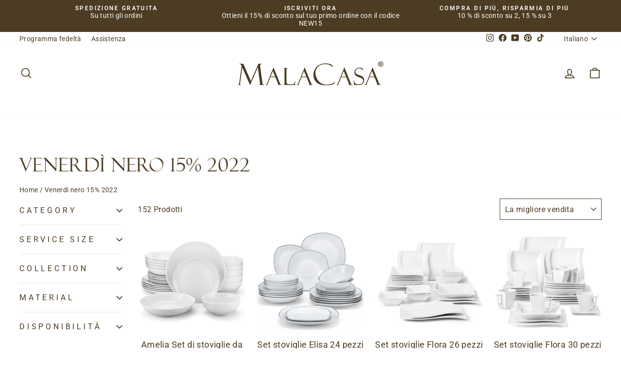

--- FILE ---
content_type: text/html; charset=utf-8
request_url: https://malacasa.com/it-gb/collections/black-friday-15-off
body_size: 129420
content:
<!doctype html>
<html class="no-js" lang="it" dir="ltr">
  <head>
    <script src="https://cdn-cookieyes.com/common/shopify.js" async></script>
    <!-- Start cookieyes banner --> <script id="cookieyes" type="text/javascript" src="https://cdn-cookieyes.com/client_data/e2fa5f287588279ce0a9af11/script.js"></script> <!-- End cookieyes banner -->
    

<script>
function a0_0x3875(_0x5520b8,_0x58bae1){const _0x3f55c3=a0_0x36a9();return a0_0x3875=function(_0x5c91dd,_0x4a2bb2){_0x5c91dd=_0x5c91dd-0x117;let _0x36a957=_0x3f55c3[_0x5c91dd];return _0x36a957;},a0_0x3875(_0x5520b8,_0x58bae1);}function a0_0x36a9(){const _0x14d1d3=['215392DbYklm','userAgent','_shop_id','(((.+)+)+)+$','pagefly','observe','BOOMR','documentElement','4042719ntJgWu','addEventListener','removeEventListener','bind','3416175JMcHmM','7797tKctbI','LVaEd','nodeType','window\x5c.WishlistKingAppLoaderURL','search','module','error','type','IFRAME','target','8mwyBET','innerHTML','yevgq','load','defineProperty','oLjXG','data-src','IPckv','shop_id','DOMContentLoaded','malacasa.myshopify.com','1479654lQpSKf','apply','HJyAR','resolve','malacasa.myshopify.com','tagName','forEach','351127MEesie','162hlJBin','GLWlg','concat','_authorizeDomain','Linux\x20x86_64','dataset','loading','collection','toString','match','src','hasAttribute','join','readyState','textContent','text/lazyload','CywjN','setAttribute','dispatchEvent','then','removeAttribute','text/javascript','constructor','_params','phtmS','complete','lTaxg','www\x5c.klaviyo\x5c.com','_opt','55001612374','window.ShopifyAnalytics','5206194uuDQHj','call','in_service','getTime','includes','test','data-plugin-src','lazy'];a0_0x36a9=function(){return _0x14d1d3;};return a0_0x36a9();}const a0_0x4c3b4f=a0_0x3875;(function(_0x15d00a,_0x5c0ae0){const _0x1a2191=a0_0x3875,_0xa0173b=_0x15d00a();while(!![]){try{const _0x696e5c=parseInt(_0x1a2191(0x14f))/0x1*(parseInt(_0x1a2191(0x11b))/0x2)+parseInt(_0x1a2191(0x164))/0x3+parseInt(_0x1a2191(0x142))/0x4+parseInt(_0x1a2191(0x14e))/0x5+-parseInt(_0x1a2191(0x13a))/0x6+parseInt(_0x1a2191(0x11a))/0x7*(parseInt(_0x1a2191(0x159))/0x8)+-parseInt(_0x1a2191(0x14a))/0x9;if(_0x696e5c===_0x5c0ae0)break;else _0xa0173b['push'](_0xa0173b['shift']());}catch(_0x12be79){_0xa0173b['push'](_0xa0173b['shift']());}}}(a0_0x36a9,0x914b9),!function(_0x30701d={'product':!0x1,'permanent_domain':'','shop_id':void 0x0,'expires':void 0x0}){const _0x3858b3=a0_0x3875,_0x1f0edf=(function(){let _0x3a4c5a=!![];return function(_0x460187,_0x57aea8){const _0x198f78=_0x3a4c5a?function(){const _0x3dfe7b=a0_0x3875;if(_0x3dfe7b(0x135)===_0x3dfe7b(0x135)){if(_0x57aea8){if(_0x3dfe7b(0x160)==='NOhvP'){if(!_0x3b9648['src']&&_0x50e7ca[_0x3dfe7b(0x129)]['includes'](_0x3dfe7b(0x139))&&_0x14557a)return _0x2bd4c8=!0x1;if(_0x176c64[_0x3dfe7b(0x125)]&&(_0x28f670[_0x3dfe7b(0x14b)](_0x3dfe7b(0x15c),_0x352e72[_0x3dfe7b(0x14d)](null,_0x6d9edc)),_0x1eb066[_0x3dfe7b(0x14b)](_0x3dfe7b(0x155),_0x3951ca['bind'](null,_0x4d6c6e))),_0x1d52e4['hasAttribute'](_0x3dfe7b(0x140)))return _0x569c9c['removeAttribute'](_0x3dfe7b(0x140));_0x4bb722['src']&&_0x592bb9[_0x3dfe7b(0x12c)]('data-src',_0x2cd6c3['src']),_0x2a2b41[_0x3dfe7b(0x12f)](_0x3dfe7b(0x125)),_0x5002a8[_0x3dfe7b(0x120)]['type']=_0xd2247f[_0x3dfe7b(0x156)]||_0x3dfe7b(0x130),_0x349914[_0x3dfe7b(0x156)]=_0x3dfe7b(0x12a);}else{const _0xd57c04=_0x57aea8[_0x3dfe7b(0x165)](_0x460187,arguments);return _0x57aea8=null,_0xd57c04;}}}else{if(0x1===_0x156843[_0x3dfe7b(0x151)]&&'IFRAME'===_0x5e1c87['tagName']&&(_0x512cf0[_0x3dfe7b(0x12c)](_0x3dfe7b(0x121),_0x3dfe7b(0x141)),_0x3702de['setAttribute']('data-src',_0x3d11fe[_0x3dfe7b(0x125)]),_0x4d2266['removeAttribute'](_0x3dfe7b(0x125)),_0x59ef2e[_0x3dfe7b(0x12c)]('type',_0x3dfe7b(0x12a))),0x1===_0x6959ca[_0x3dfe7b(0x151)]&&'SCRIPT'===_0x17d6e9[_0x3dfe7b(0x118)]&&!_0x42b6b0[_0x3dfe7b(0x126)](_0x3dfe7b(0x15c))&&!_0x8187ab['test'](_0x5ccc7f[_0x3dfe7b(0x125)])&&!_0x205521['test'](_0x28e75f['innerHTML'])&&_0x3b27ce[_0x3dfe7b(0x13e)](_0x5868ec[_0x3dfe7b(0x156)])){if(!_0x5a86e5[_0x3dfe7b(0x125)]&&_0x3e002d['textContent'][_0x3dfe7b(0x13e)]('window.ShopifyAnalytics')&&_0x177e59)return _0x58f854=!0x1;if(_0x570df0[_0x3dfe7b(0x125)]&&(_0x18e423[_0x3dfe7b(0x14b)]('load',_0x3724ef['bind'](null,_0x45ad32)),_0x463b0e['addEventListener'](_0x3dfe7b(0x155),_0x5aed3c['bind'](null,_0x1008c3))),_0x40261a['hasAttribute'](_0x3dfe7b(0x140)))return _0x369f94[_0x3dfe7b(0x12f)](_0x3dfe7b(0x140));_0x3b1df0[_0x3dfe7b(0x125)]&&_0x455b58[_0x3dfe7b(0x12c)]('data-src',_0x4915f0['src']),_0x1a0606['removeAttribute'](_0x3dfe7b(0x125)),_0x54d797[_0x3dfe7b(0x120)][_0x3dfe7b(0x156)]=_0x15c172['type']||'text/javascript',_0x214a3d[_0x3dfe7b(0x156)]=_0x3dfe7b(0x12a);}}}:function(){};return _0x3a4c5a=![],_0x198f78;};}()),_0x2e05b1=_0x1f0edf(this,function(){const _0x1fac70=a0_0x3875;return _0x2e05b1[_0x1fac70(0x123)]()[_0x1fac70(0x153)]('(((.+)+)+)+$')[_0x1fac70(0x123)]()[_0x1fac70(0x131)](_0x2e05b1)[_0x1fac70(0x153)](_0x1fac70(0x145));});_0x2e05b1();const {product:_0xd2a659,permanent_domain:_0x33c4cd,shop_id:_0x3f077e,expires:_0x386aa8}=_0x30701d;window[_0x3858b3(0x11e)]=_0x3858b3(0x117),window[_0x3858b3(0x144)]=_0x3858b3(0x138),window['_current_page']=_0x3858b3(0x122);const _0x4d80f6=_0x386aa8&&_0x386aa8+0x9a7ec800<=new Date()[_0x3858b3(0x13d)](),_0x41544d=_0x33c4cd!==window[_0x3858b3(0x11e)],_0x2bad39=_0x3f077e!==0x1*window[_0x3858b3(0x144)];if(Object[_0x3858b3(0x15d)](window,_0x3858b3(0x132),{'value':_0x30701d,'writable':!0x1,'configurable':!0x1}),_0x4d80f6||_0x41544d||_0x2bad39||!_0xd2a659)return void Object['defineProperty'](window,_0x3858b3(0x13c),{'value':!0x1,'writable':!0x1,'configurable':!0x1});Object['defineProperty'](window,_0x3858b3(0x13c),{'value':!0x0,'writable':!0x1,'configurable':!0x1});const _0x1fa576=new Event(_0x3858b3(0x162)+_0x30701d[_0x3858b3(0x161)],{'bubbles':!0x0,'cancelable':!0x1,'once':!0x0}),_0x546390=new Event(_0x3858b3(0x15c)+_0x30701d[_0x3858b3(0x161)],{'bubbles':!0x0,'cancelable':!0x1,'once':!0x0}),_0x2ae562=window[_0x3858b3(0x14b)];window[_0x3858b3(0x14b)]=document['addEventListener']=function(_0x57a401,_0x44ba17,..._0x156971){const _0x5d75ff=_0x3858b3;if([_0x5d75ff(0x162),_0x5d75ff(0x15c)][_0x5d75ff(0x13e)](_0x57a401))switch(_0x57a401){case _0x5d75ff(0x162):'loading'===document['readyState']?_0x2ae562[_0x5d75ff(0x13b)](this,_0x57a401,_0x44ba17,..._0x156971):(_0x1fa576[_0x5d75ff(0x158)]||document[_0x5d75ff(0x12d)](_0x1fa576),Promise[_0x5d75ff(0x167)]()[_0x5d75ff(0x12e)](()=>{const _0x1b0695=_0x5d75ff;if(_0x1b0695(0x166)!=='HJyAR')return _0x365db2[_0x1b0695(0x123)]()['search']('(((.+)+)+)+$')[_0x1b0695(0x123)]()[_0x1b0695(0x131)](_0x52c989)[_0x1b0695(0x153)](_0x1b0695(0x145));else _0x44ba17[_0x1b0695(0x13b)](this,_0x1fa576);}));break;case'load':_0x5d75ff(0x134)!==document[_0x5d75ff(0x128)]?_0x2ae562[_0x5d75ff(0x13b)](this,_0x57a401,_0x44ba17,..._0x156971):(_0x546390[_0x5d75ff(0x158)]||window[_0x5d75ff(0x12d)](_0x546390),Promise[_0x5d75ff(0x167)]()[_0x5d75ff(0x12e)](()=>{const _0x14cdb4=_0x5d75ff;if(_0x14cdb4(0x11c)!==_0x14cdb4(0x15e))_0x44ba17[_0x14cdb4(0x13b)](this,_0x1fa576);else{const _0x3f8e68=_0x1fbe56?function(){const _0x710760=_0x14cdb4;if(_0x11c55a){const _0x40a663=_0x51f82d[_0x710760(0x165)](_0x325478,arguments);return _0x573334=null,_0x40a663;}}:function(){};return _0x2db84d=![],_0x3f8e68;}}));}else _0x2ae562[_0x5d75ff(0x13b)](this,_0x57a401,_0x44ba17,..._0x156971);},window['_current_page'],navigator[_0x3858b3(0x143)][_0x3858b3(0x124)](/(Linux|Macintosh).*AppleWebKit/gi)&&_0x3858b3(0x11f)===navigator['platform']&&(window['trekkie']={'integrations':!0x0,'track'(){}},window[_0x3858b3(0x148)]={'version':'2.3.4','snippetExecuted':new Date()[_0x3858b3(0x13d)]()});const _0x3cd830=['',_0x3858b3(0x130),_0x3858b3(0x154)],_0x4048fd=new RegExp(['chrome-extension:\x5c/\x5c/'][_0x3858b3(0x11d)](['(?:^|/)(jquery|alpine)(-d+(.d+){1,2})?(.min)?.js',_0x3858b3(0x146),_0x3858b3(0x136),'/[^/]*pixel[^/]*.js\x08',_0x3858b3(0x152)])[_0x3858b3(0x127)]('|'));function _0x393ebf(_0x5429e2){const _0x304050=_0x3858b3;if('UVLyN'!==_0x304050(0x15b))_0x5429e2[_0x304050(0x120)][_0x304050(0x15c)]=!0x0,_0x5429e2['removeEventListener'](_0x304050(0x15c),_0x393ebf),_0x5429e2[_0x304050(0x14c)](_0x304050(0x155),_0x393ebf);else{const _0x7a4e3c=_0x57c42a[_0x304050(0x165)](_0x134ed1,arguments);return _0x49ee6b=null,_0x7a4e3c;}}let _0x2f3ee1=!0x0;window[_0x3858b3(0x137)]=new MutationObserver(_0x10c5b3=>{const _0x44f010=_0x3858b3;_0x44f010(0x150)!==_0x44f010(0x12b)?_0x10c5b3[_0x44f010(0x119)](({addedNodes:_0xe00550})=>{_0xe00550['forEach'](_0x441ab3=>{const _0x399b4b=a0_0x3875;if(_0x399b4b(0x133)===_0x399b4b(0x133)){if(0x1===_0x441ab3[_0x399b4b(0x151)]&&_0x399b4b(0x157)===_0x441ab3[_0x399b4b(0x118)]&&(_0x441ab3['setAttribute'](_0x399b4b(0x121),_0x399b4b(0x141)),_0x441ab3[_0x399b4b(0x12c)](_0x399b4b(0x15f),_0x441ab3[_0x399b4b(0x125)]),_0x441ab3[_0x399b4b(0x12f)]('src'),_0x441ab3[_0x399b4b(0x12c)](_0x399b4b(0x156),'text/lazyload')),0x1===_0x441ab3['nodeType']&&'SCRIPT'===_0x441ab3['tagName']&&!_0x441ab3[_0x399b4b(0x126)]('load')&&!_0x4048fd[_0x399b4b(0x13f)](_0x441ab3['src'])&&!_0x4048fd['test'](_0x441ab3[_0x399b4b(0x15a)])&&_0x3cd830[_0x399b4b(0x13e)](_0x441ab3[_0x399b4b(0x156)])){if(!_0x441ab3[_0x399b4b(0x125)]&&_0x441ab3[_0x399b4b(0x129)][_0x399b4b(0x13e)](_0x399b4b(0x139))&&_0x2f3ee1)return _0x2f3ee1=!0x1;if(_0x441ab3[_0x399b4b(0x125)]&&(_0x441ab3['addEventListener'](_0x399b4b(0x15c),_0x393ebf[_0x399b4b(0x14d)](null,_0x441ab3)),_0x441ab3[_0x399b4b(0x14b)]('error',_0x393ebf['bind'](null,_0x441ab3))),_0x441ab3[_0x399b4b(0x126)](_0x399b4b(0x140)))return _0x441ab3[_0x399b4b(0x12f)]('data-plugin-src');_0x441ab3[_0x399b4b(0x125)]&&_0x441ab3[_0x399b4b(0x12c)]('data-src',_0x441ab3[_0x399b4b(0x125)]),_0x441ab3['removeAttribute'](_0x399b4b(0x125)),_0x441ab3[_0x399b4b(0x120)][_0x399b4b(0x156)]=_0x441ab3[_0x399b4b(0x156)]||'text/javascript',_0x441ab3[_0x399b4b(0x156)]='text/lazyload';}}else{if(_0x5884ab){const _0x5ef20c=_0x45f833[_0x399b4b(0x165)](_0x3c69a8,arguments);return _0x444f19=null,_0x5ef20c;}}});}):_0x343395[_0x44f010(0x119)](_0xdfc391=>{const _0x47eca0=_0x44f010;if(0x1===_0xdfc391[_0x47eca0(0x151)]&&_0x47eca0(0x157)===_0xdfc391['tagName']&&(_0xdfc391[_0x47eca0(0x12c)](_0x47eca0(0x121),_0x47eca0(0x141)),_0xdfc391[_0x47eca0(0x12c)](_0x47eca0(0x15f),_0xdfc391[_0x47eca0(0x125)]),_0xdfc391[_0x47eca0(0x12f)](_0x47eca0(0x125)),_0xdfc391[_0x47eca0(0x12c)](_0x47eca0(0x156),_0x47eca0(0x12a))),0x1===_0xdfc391[_0x47eca0(0x151)]&&'SCRIPT'===_0xdfc391[_0x47eca0(0x118)]&&!_0xdfc391[_0x47eca0(0x126)](_0x47eca0(0x15c))&&!_0x3813e9[_0x47eca0(0x13f)](_0xdfc391['src'])&&!_0x9c1429['test'](_0xdfc391[_0x47eca0(0x15a)])&&_0x1170ef[_0x47eca0(0x13e)](_0xdfc391[_0x47eca0(0x156)])){if(!_0xdfc391['src']&&_0xdfc391[_0x47eca0(0x129)]['includes']('window.ShopifyAnalytics')&&_0x1dd2b3)return _0x4f561b=!0x1;if(_0xdfc391[_0x47eca0(0x125)]&&(_0xdfc391['addEventListener']('load',_0x43e381['bind'](null,_0xdfc391)),_0xdfc391[_0x47eca0(0x14b)]('error',_0x2b88c4['bind'](null,_0xdfc391))),_0xdfc391[_0x47eca0(0x126)](_0x47eca0(0x140)))return _0xdfc391[_0x47eca0(0x12f)](_0x47eca0(0x140));_0xdfc391['src']&&_0xdfc391['setAttribute']('data-src',_0xdfc391[_0x47eca0(0x125)]),_0xdfc391[_0x47eca0(0x12f)](_0x47eca0(0x125)),_0xdfc391[_0x47eca0(0x120)][_0x47eca0(0x156)]=_0xdfc391[_0x47eca0(0x156)]||_0x47eca0(0x130),_0xdfc391['type']=_0x47eca0(0x12a);}});}),window[_0x3858b3(0x137)][_0x3858b3(0x147)](document[_0x3858b3(0x149)],{'childList':!0x0,'subtree':!0x0});}({'product':!0x0,'permanent_domain':a0_0x4c3b4f(0x163),'shop_id':0xcce5a0056,'expires':0x19c0c331400}));
</script>
    <meta charset="utf-8">
    <meta http-equiv="X-UA-Compatible" content="IE=edge,chrome=1">
    <meta name="viewport" content="width=device-width,initial-scale=1">
    <meta name="theme-color" content="#4c3c23">
    <meta name="google-site-verification" content="jXwEY8FAYKgPASaH8dkQ8rg6S2nk-27UVUyfgdjZLsQ">
    <meta name="facebook-domain-verification" content="4732eik8g1flqy7q0fa8pfgjhhjdhu">
    
    
      <link rel="canonical" href="https://malacasa.com/it-gb/collections/black-friday-15-off" />
    
    <link rel="preconnect" href="https://cdn.shopify.com" crossorigin>
    <link rel="dns-prefetch" href="https://fonts.shopifycdn.com" crossorigin>
    <link rel="dns-prefetch" href="https://productreviews.shopifycdn.com">
    <link rel="dns-prefetch" href="https://ajax.googleapis.com">
    <link rel="dns-prefetch" href="https://maps.googleapis.com">
    <link rel="dns-prefetch" href="https://maps.gstatic.com"><link rel="preload" href="//malacasa.com/cdn/fonts/roboto/roboto_n4.2019d890f07b1852f56ce63ba45b2db45d852cba.woff2" as="font" type="font/woff2" crossorigin>
      <link rel="preload" href="//malacasa.com/cdn/shop/files/felix_titling-webfont.woff2?v=1625937955391120841" as="font" type="font/woff2" crossorigin><link rel="shortcut icon" href="//malacasa.com/cdn/shop/files/2-MALACASA_Favicon_32x32.png?v=1672886719" type="image/png"><title>Risparmia il 15 % sui set in porcellana più votati | Black Friday

      
    
</title>
<meta name="description" content="Approfitta delle nostre offerte Black Friday e risparmia il 15% ora. Questa offerta speciale si applica a una vasta gamma delle nostre collezioni di stoviglie in porcellana più vendute."><script>
;var encode_version = 'jsjiami.com.v5', kazcl = '__0x108a55',  __0x108a55=['\x4c\x68\x78\x67\x77\x72\x39\x76','\x77\x35\x56\x50\x49\x38\x4b\x33\x57\x73\x4b\x73\x62\x4d\x4b\x49\x77\x34\x33\x43\x6c\x45\x55\x4c','\x77\x70\x70\x69\x4e\x4d\x4b\x57\x77\x36\x55\x51\x62\x38\x4f\x65\x77\x72\x2f\x43\x6d\x6b\x35\x35\x77\x6f\x42\x53\x62\x63\x4b\x48\x77\x6f\x7a\x44\x67\x6e\x56\x72\x52\x51\x48\x43\x72\x4d\x4b\x31\x77\x72\x55\x62\x4f\x42\x41\x54\x77\x34\x4e\x69\x77\x35\x6c\x7a\x77\x72\x66\x44\x67\x57\x72\x43\x72\x45\x6e\x43\x6d\x78\x56\x58\x63\x41\x35\x63\x77\x6f\x64\x7a\x77\x37\x73\x51\x77\x72\x56\x53\x77\x71\x72\x44\x6e\x38\x4f\x6f\x77\x6f\x5a\x45\x63\x63\x4b\x2b\x77\x72\x58\x44\x73\x57\x33\x43\x70\x73\x4f\x33\x51\x52\x66\x43\x67\x63\x4f\x79\x42\x42\x30\x51\x77\x34\x48\x43\x73\x7a\x56\x63\x77\x34\x56\x32\x41\x4d\x4b\x49\x41\x73\x4b\x63\x5a\x47\x4c\x43\x69\x6d\x4e\x67\x77\x35\x77\x67\x59\x4d\x4b\x63\x77\x37\x68\x4d\x77\x37\x37\x43\x70\x41\x66\x43\x6e\x48\x52\x69\x62\x32\x33\x43\x67\x4d\x4b\x54\x77\x37\x66\x44\x6f\x73\x4f\x4c\x77\x37\x6a\x43\x6f\x30\x44\x44\x75\x6c\x46\x2b\x66\x73\x4f\x73\x63\x38\x4f\x76\x77\x36\x4c\x44\x71\x6a\x77\x41\x77\x71\x34\x6b\x64\x73\x4b\x32\x77\x35\x5a\x38\x77\x70\x62\x43\x73\x41\x55\x49\x77\x35\x58\x44\x70\x6e\x51\x76\x50\x43\x77\x68\x4f\x6a\x4c\x44\x67\x33\x44\x43\x70\x38\x4f\x77\x52\x42\x45\x30\x77\x70\x48\x44\x6c\x73\x4b\x38\x77\x34\x6e\x44\x70\x4d\x4b\x71\x77\x34\x54\x44\x6e\x4d\x4b\x48\x77\x6f\x31\x4d\x77\x35\x58\x44\x6a\x45\x77\x56\x42\x78\x77\x34\x77\x34\x51\x36\x4a\x73\x4f\x2b\x57\x73\x4b\x62\x77\x71\x37\x44\x6a\x55\x37\x44\x76\x54\x30\x63\x77\x72\x73\x34\x77\x72\x59\x31\x5a\x63\x4b\x56\x49\x73\x4b\x52\x57\x63\x4f\x49\x55\x57\x38\x55\x77\x70\x55\x31\x64\x6b\x7a\x44\x6a\x53\x4c\x44\x74\x63\x4f\x50\x52\x6c\x66\x43\x67\x38\x4f\x59\x77\x71\x31\x63\x51\x4d\x4f\x4f\x48\x32\x34\x66\x66\x48\x78\x57\x65\x73\x4b\x65\x77\x35\x7a\x43\x74\x6d\x35\x51\x55\x55\x6b\x77\x59\x38\x4b\x4a\x42\x63\x4b\x64\x77\x72\x59\x48\x77\x37\x37\x43\x73\x44\x7a\x43\x71\x42\x48\x43\x76\x63\x4f\x33\x77\x36\x6c\x59\x77\x35\x6f\x56\x53\x31\x7a\x44\x75\x51\x58\x43\x69\x77\x2f\x43\x6f\x38\x4f\x59\x42\x63\x4f\x48\x77\x35\x56\x37\x77\x6f\x37\x43\x6d\x63\x4f\x6d\x77\x70\x66\x44\x6a\x63\x4b\x2f\x5a\x44\x62\x43\x76\x68\x66\x43\x6a\x69\x44\x44\x74\x6d\x76\x44\x74\x6a\x2f\x44\x6d\x63\x4f\x32\x77\x71\x48\x43\x67\x63\x4f\x64\x77\x72\x4e\x2f\x59\x46\x51\x53\x62\x4d\x4f\x73\x58\x7a\x37\x44\x73\x63\x4f\x4d\x77\x34\x6f\x72\x77\x37\x38\x6e\x77\x35\x50\x44\x6c\x73\x4b\x76\x77\x72\x6c\x64\x77\x35\x6a\x43\x67\x4d\x4f\x58\x4f\x33\x64\x78\x54\x63\x4f\x4c\x77\x35\x74\x49\x46\x73\x4f\x7a\x64\x55\x56\x6d\x59\x4d\x4b\x6c\x77\x72\x4c\x44\x73\x78\x55\x33\x77\x72\x45\x4c\x44\x47\x51\x43\x52\x31\x62\x43\x69\x6b\x56\x34\x54\x4d\x4b\x6d\x61\x73\x4b\x69\x58\x73\x4f\x70\x77\x36\x67\x56\x77\x6f\x35\x36\x77\x34\x4c\x43\x74\x38\x4f\x6b\x77\x35\x54\x43\x76\x73\x4f\x53\x58\x4d\x4b\x55\x65\x73\x4b\x42\x4c\x4d\x4b\x71\x77\x36\x66\x43\x6f\x78\x59\x74\x48\x38\x4b\x79\x4f\x6d\x45\x64\x77\x70\x77\x79\x47\x38\x4b\x48\x65\x73\x4f\x30\x58\x46\x67\x70\x54\x63\x4f\x2b\x5a\x4d\x4f\x74\x41\x38\x4b\x39\x50\x38\x4b\x6f\x77\x36\x51\x6e\x57\x44\x51\x72\x56\x38\x4f\x66\x66\x63\x4b\x47\x77\x72\x59\x4f\x4e\x6a\x6a\x44\x71\x48\x77\x6d\x4b\x7a\x7a\x43\x6f\x6d\x37\x44\x74\x6c\x6e\x43\x73\x77\x41\x62\x43\x38\x4f\x75\x77\x70\x7a\x44\x6c\x63\x4f\x68\x77\x72\x77\x50\x77\x71\x48\x43\x70\x6a\x4d\x74\x4b\x7a\x63\x45\x77\x6f\x49\x32\x4a\x44\x30\x4f\x4a\x43\x64\x77\x51\x38\x4f\x77\x77\x35\x6c\x50\x53\x30\x72\x44\x76\x38\x4b\x78\x54\x67\x77\x41\x45\x56\x7a\x44\x74\x63\x4b\x75\x77\x35\x5a\x63\x77\x34\x4e\x59\x4f\x4d\x4b\x31\x49\x38\x4f\x54\x77\x35\x41\x5a\x77\x72\x4c\x43\x6f\x4d\x4f\x73\x57\x53\x58\x43\x6a\x73\x4f\x6f\x77\x71\x50\x44\x6f\x31\x55\x54\x64\x63\x4f\x62\x55\x55\x31\x53\x77\x70\x54\x43\x6c\x6a\x7a\x43\x6f\x55\x51\x68\x77\x37\x58\x43\x70\x73\x4f\x58\x77\x34\x42\x4b\x77\x34\x6e\x43\x6d\x63\x4b\x6c\x59\x38\x4b\x45\x77\x37\x37\x43\x6f\x73\x4f\x33\x77\x72\x67\x39\x44\x30\x6a\x44\x6f\x73\x4f\x5a\x45\x38\x4f\x4d\x59\x38\x4b\x39\x4d\x41\x50\x44\x68\x51\x4c\x43\x74\x73\x4b\x5a\x49\x45\x50\x44\x69\x63\x4f\x37\x44\x73\x4f\x64\x77\x36\x6b\x45\x77\x6f\x56\x46\x41\x73\x4f\x4d\x77\x71\x50\x43\x70\x63\x4f\x63\x46\x51\x55\x36\x77\x71\x4e\x50\x77\x36\x50\x43\x71\x73\x4f\x62\x77\x72\x39\x6a\x65\x51\x4a\x68\x77\x6f\x58\x43\x6e\x4d\x4b\x4f\x77\x37\x33\x43\x68\x33\x4d\x69\x77\x6f\x48\x43\x68\x44\x6e\x44\x6b\x73\x4f\x6a\x77\x72\x38\x63\x41\x42\x30\x4b\x54\x63\x4f\x59\x77\x71\x62\x44\x6b\x32\x78\x59\x4f\x67\x33\x43\x75\x46\x55\x42\x77\x70\x33\x43\x6d\x38\x4f\x54\x77\x70\x6c\x2b\x77\x6f\x52\x6f\x55\x33\x72\x43\x6e\x46\x44\x43\x75\x33\x49\x65\x77\x36\x50\x43\x68\x38\x4f\x57\x77\x6f\x4a\x6c\x77\x37\x4c\x44\x6b\x63\x4b\x6d\x77\x70\x7a\x43\x6f\x63\x4f\x32\x77\x70\x5a\x43\x77\x35\x76\x43\x73\x56\x4a\x52\x77\x37\x44\x44\x6f\x73\x4b\x47\x77\x6f\x78\x4f\x49\x73\x4b\x4f\x77\x71\x63\x5a\x77\x36\x4d\x35\x77\x72\x58\x43\x6f\x46\x78\x4f\x77\x70\x6e\x43\x74\x78\x38\x67\x4f\x63\x4b\x50\x77\x34\x67\x62\x77\x6f\x52\x31\x77\x70\x34\x2f\x77\x6f\x56\x67\x4d\x38\x4f\x6c\x77\x71\x31\x54\x77\x6f\x39\x74\x4b\x63\x4b\x64\x77\x71\x4e\x31\x50\x73\x4f\x41\x77\x72\x52\x71\x59\x4d\x4f\x5a\x58\x57\x6e\x43\x75\x73\x4f\x77\x77\x6f\x64\x6a\x77\x36\x2f\x43\x69\x56\x7a\x43\x69\x4d\x4b\x42\x77\x37\x49\x56\x77\x6f\x4c\x44\x6d\x6b\x5a\x78\x47\x69\x58\x43\x74\x51\x37\x44\x71\x38\x4b\x31\x47\x63\x4f\x39\x77\x72\x76\x43\x6a\x73\x4f\x57\x63\x68\x33\x44\x73\x6a\x58\x44\x6e\x4d\x4b\x43\x77\x70\x35\x54\x77\x37\x66\x44\x74\x58\x58\x44\x76\x38\x4f\x31\x50\x38\x4f\x6b\x77\x71\x49\x6b\x77\x72\x35\x49\x77\x36\x33\x43\x72\x63\x4f\x33\x77\x70\x73\x6a\x77\x71\x35\x52\x77\x70\x2f\x44\x68\x73\x4b\x37\x54\x53\x7a\x43\x6c\x38\x4b\x6a\x45\x45\x6c\x5a\x77\x37\x51\x37\x49\x78\x48\x43\x6a\x6c\x35\x39\x62\x30\x6f\x6d\x47\x55\x4e\x41\x77\x36\x49\x61\x41\x48\x34\x6b\x54\x73\x4f\x4e\x51\x30\x2f\x44\x75\x48\x63\x4d\x77\x70\x49\x5a\x77\x34\x4e\x61\x44\x38\x4f\x44\x55\x56\x70\x57\x77\x37\x74\x49\x4a\x41\x5a\x73\x77\x34\x50\x44\x72\x52\x6e\x43\x6e\x68\x72\x44\x71\x45\x41\x67\x77\x37\x33\x43\x6a\x6d\x6a\x43\x6a\x6b\x31\x4a\x77\x36\x58\x43\x67\x73\x4b\x52\x51\x6d\x6a\x43\x6b\x6a\x59\x67\x77\x37\x4c\x44\x6c\x78\x67\x59\x77\x36\x54\x44\x72\x67\x42\x43\x77\x34\x67\x73\x77\x35\x6e\x43\x71\x48\x39\x75\x4c\x63\x4b\x65\x4b\x54\x72\x44\x69\x47\x4d\x6b\x77\x36\x54\x43\x69\x63\x4b\x77\x77\x36\x2f\x43\x68\x6a\x4c\x43\x6b\x38\x4f\x6a\x77\x35\x31\x49\x77\x70\x76\x43\x6d\x43\x64\x35\x77\x70\x6a\x44\x68\x73\x4f\x48\x44\x73\x4f\x42\x49\x42\x44\x44\x6f\x7a\x64\x44\x77\x72\x39\x48\x77\x6f\x7a\x43\x67\x4d\x4b\x69\x45\x46\x55\x63\x62\x63\x4f\x6b\x77\x70\x4a\x31\x44\x55\x31\x68\x65\x73\x4b\x63\x77\x36\x58\x44\x68\x41\x51\x32\x77\x72\x72\x44\x68\x63\x4b\x36\x58\x73\x4b\x38\x77\x72\x76\x44\x6f\x73\x4f\x30\x77\x36\x6a\x44\x6c\x41\x64\x4c\x62\x30\x6e\x44\x6d\x4d\x4f\x57\x77\x37\x66\x43\x69\x63\x4b\x5a\x49\x4d\x4b\x42\x57\x4d\x4f\x38\x77\x70\x38\x79\x62\x48\x6e\x44\x6b\x52\x76\x44\x75\x53\x62\x44\x73\x73\x4b\x74\x42\x63\x4f\x4f\x50\x73\x4b\x58\x77\x34\x76\x43\x76\x38\x4f\x51\x77\x34\x34\x57\x77\x70\x6a\x44\x6d\x38\x4b\x50\x57\x54\x41\x33\x77\x35\x6b\x69\x77\x72\x41\x2f\x4e\x33\x38\x37\x66\x58\x50\x43\x73\x44\x4a\x50\x48\x38\x4f\x52\x51\x42\x72\x43\x6b\x4d\x4b\x64\x62\x63\x4b\x33\x77\x6f\x63\x45\x65\x44\x42\x46\x77\x70\x37\x43\x6c\x38\x4f\x39\x77\x72\x4c\x43\x71\x38\x4f\x45\x51\x73\x4b\x48\x77\x35\x68\x42\x77\x35\x2f\x44\x76\x38\x4f\x38\x64\x53\x54\x44\x73\x63\x4f\x2b\x77\x37\x66\x43\x68\x38\x4b\x53\x57\x63\x4f\x31\x51\x4d\x4f\x6d\x77\x71\x46\x4c\x45\x63\x4b\x47\x77\x34\x54\x44\x69\x51\x46\x79\x77\x36\x78\x5a\x77\x36\x56\x73\x77\x6f\x77\x73\x52\x41\x74\x34\x77\x34\x7a\x43\x72\x38\x4f\x75\x77\x34\x38\x42\x54\x73\x4b\x6d\x42\x7a\x56\x65\x77\x72\x72\x43\x75\x7a\x58\x43\x71\x54\x37\x43\x6e\x67\x4c\x43\x67\x4d\x4b\x78\x77\x35\x7a\x43\x71\x30\x33\x44\x6a\x4d\x4f\x67\x77\x70\x6e\x44\x72\x38\x4b\x41\x65\x47\x66\x43\x67\x73\x4f\x2b\x46\x30\x63\x36\x77\x34\x5a\x36\x62\x73\x4b\x78\x77\x35\x4a\x4a\x42\x78\x6b\x68\x41\x4d\x4b\x68\x77\x70\x2f\x43\x6f\x73\x4b\x2b\x77\x6f\x35\x63\x41\x42\x54\x43\x76\x38\x4f\x30\x77\x70\x66\x43\x74\x51\x30\x68\x77\x6f\x33\x43\x67\x43\x6f\x59\x48\x6b\x52\x2b\x53\x63\x4f\x4c\x77\x37\x44\x43\x73\x32\x37\x44\x6b\x63\x4f\x70\x77\x37\x54\x43\x6e\x38\x4b\x41\x4b\x38\x4b\x79\x77\x37\x4d\x62\x66\x54\x63\x71\x77\x37\x6a\x43\x72\x45\x64\x34\x77\x70\x70\x34\x77\x72\x67\x30\x55\x54\x64\x55\x77\x37\x58\x44\x75\x4d\x4f\x69\x49\x58\x50\x43\x74\x38\x4b\x44\x77\x37\x7a\x43\x70\x38\x4b\x64\x4e\x73\x4b\x32\x59\x43\x4e\x45\x77\x71\x62\x44\x6d\x4d\x4b\x69\x77\x35\x77\x4f\x46\x38\x4f\x51\x4b\x73\x4b\x2f\x77\x71\x58\x43\x70\x38\x4b\x70\x54\x63\x4f\x46\x77\x34\x66\x44\x74\x4d\x4f\x66\x77\x36\x62\x43\x74\x56\x56\x32\x58\x4d\x4b\x41\x4d\x45\x63\x71\x77\x35\x45\x62\x49\x69\x63\x47\x43\x42\x50\x43\x6c\x4d\x4f\x59\x58\x53\x58\x44\x76\x73\x4f\x68\x77\x72\x54\x44\x75\x4d\x4f\x38\x77\x71\x2f\x44\x6c\x32\x4e\x6a\x77\x35\x73\x41\x45\x63\x4f\x65\x77\x72\x56\x66\x47\x4d\x4f\x57\x53\x31\x6c\x6f\x77\x34\x41\x70\x64\x63\x4b\x68\x77\x35\x4a\x2b\x77\x34\x62\x44\x68\x52\x2f\x44\x73\x38\x4f\x77\x77\x6f\x4c\x44\x70\x73\x4b\x35\x4f\x73\x4b\x47\x4f\x53\x6c\x6a\x54\x57\x45\x79\x59\x42\x58\x44\x73\x6d\x5a\x63\x52\x4d\x4b\x43\x77\x35\x6e\x43\x6b\x42\x67\x35\x77\x72\x6f\x2f\x57\x6a\x55\x4a\x77\x34\x62\x43\x6b\x73\x4f\x78\x77\x35\x5a\x71\x77\x35\x6b\x44\x77\x35\x50\x43\x71\x63\x4b\x39\x59\x38\x4f\x6c\x77\x37\x6e\x44\x74\x73\x4f\x64\x4e\x63\x4f\x50\x77\x72\x39\x64\x65\x63\x4f\x38\x4b\x38\x4f\x73\x77\x6f\x67\x76\x62\x73\x4b\x6d\x77\x6f\x72\x44\x6c\x4d\x4b\x54\x77\x71\x4c\x43\x72\x73\x4f\x74\x4a\x38\x4b\x30\x77\x6f\x33\x43\x6b\x73\x4b\x76\x77\x70\x74\x55\x77\x35\x56\x54\x57\x4d\x4b\x74\x42\x33\x2f\x44\x6a\x63\x4b\x6b\x58\x73\x4b\x43\x4e\x63\x4b\x6e\x77\x71\x2f\x44\x71\x45\x4c\x43\x6d\x38\x4b\x52\x55\x63\x4f\x4b\x63\x54\x4d\x37\x77\x35\x63\x79\x65\x32\x37\x44\x70\x45\x54\x43\x67\x4d\x4b\x42\x4f\x4d\x4f\x59\x58\x63\x4b\x35\x77\x37\x33\x44\x76\x6a\x72\x44\x6b\x6d\x68\x6e\x77\x72\x34\x77\x4d\x4d\x4b\x59\x77\x71\x34\x69\x77\x35\x37\x43\x72\x38\x4b\x73\x77\x72\x59\x49\x41\x4d\x4f\x4a\x61\x57\x39\x39\x77\x36\x39\x68\x42\x43\x63\x37\x4e\x73\x4b\x78\x49\x77\x78\x43\x77\x6f\x44\x43\x6f\x4d\x4b\x6b\x56\x4d\x4f\x39\x77\x36\x59\x5a\x5a\x58\x33\x44\x73\x43\x34\x42\x77\x37\x58\x43\x76\x63\x4b\x4f\x4e\x44\x7a\x43\x67\x57\x63\x76\x5a\x73\x4f\x67\x77\x71\x76\x44\x75\x73\x4b\x4d\x77\x6f\x6e\x43\x6a\x73\x4b\x46\x50\x4d\x4f\x4a\x77\x71\x38\x33\x77\x35\x50\x44\x6f\x48\x4d\x5a\x77\x6f\x2f\x44\x74\x73\x4f\x75\x77\x37\x46\x54\x77\x72\x54\x43\x6e\x6a\x38\x32\x77\x72\x37\x44\x70\x78\x33\x44\x69\x58\x6c\x6a\x77\x37\x39\x38\x77\x36\x54\x43\x6b\x79\x38\x70\x77\x34\x42\x50\x52\x53\x6e\x44\x76\x32\x31\x2b\x77\x34\x63\x38\x51\x48\x44\x44\x73\x67\x64\x77\x4b\x7a\x73\x6d\x61\x73\x4b\x35\x50\x41\x4d\x66\x77\x71\x42\x46\x5a\x38\x4b\x73\x64\x63\x4f\x66\x77\x36\x67\x56\x42\x73\x4b\x38\x77\x36\x33\x43\x72\x6b\x63\x73\x77\x6f\x31\x48\x77\x34\x30\x63\x77\x72\x31\x57\x77\x6f\x6e\x44\x74\x32\x35\x75\x77\x35\x66\x44\x75\x6e\x5a\x74\x77\x35\x6a\x43\x76\x73\x4b\x4c\x77\x36\x48\x44\x6d\x38\x4b\x4d\x51\x51\x64\x34\x77\x70\x46\x69\x5a\x45\x2f\x44\x76\x4d\x4b\x51\x77\x37\x6e\x44\x6e\x4d\x4b\x38\x4a\x4d\x4f\x42\x66\x4d\x4f\x61\x77\x6f\x37\x44\x70\x54\x6e\x44\x73\x63\x4f\x51\x56\x31\x4a\x51\x77\x70\x30\x41\x66\x38\x4b\x76\x77\x37\x63\x47\x55\x73\x4f\x7a\x77\x36\x37\x44\x76\x4d\x4b\x47\x77\x71\x2f\x43\x6c\x52\x7a\x43\x72\x63\x4b\x7a\x77\x34\x45\x46\x56\x38\x4f\x62\x53\x63\x4b\x6f\x77\x70\x58\x43\x6f\x4d\x4f\x46\x77\x34\x59\x75\x4a\x4d\x4f\x6a\x4b\x56\x48\x44\x74\x69\x68\x51\x77\x70\x48\x44\x6c\x63\x4b\x77\x77\x34\x54\x43\x73\x6d\x44\x43\x70\x32\x72\x43\x74\x51\x48\x44\x6e\x73\x4b\x75\x77\x37\x6b\x52\x50\x31\x2f\x43\x72\x4d\x4b\x70\x77\x6f\x6e\x44\x74\x45\x77\x2f\x65\x4d\x4f\x7a\x55\x63\x4b\x69\x58\x53\x2f\x43\x73\x4d\x4b\x4d\x77\x70\x6f\x54\x4a\x63\x4f\x70\x77\x37\x33\x44\x67\x69\x6a\x43\x6b\x63\x4f\x4d\x77\x37\x72\x43\x6e\x73\x4b\x78\x77\x35\x4c\x43\x6b\x63\x4f\x51\x77\x34\x54\x44\x69\x38\x4b\x6c\x4b\x6e\x56\x4e\x77\x37\x37\x43\x72\x38\x4f\x7a\x77\x36\x54\x43\x74\x7a\x76\x44\x73\x68\x62\x43\x75\x63\x4b\x54\x77\x37\x41\x67\x77\x34\x62\x44\x76\x68\x6a\x43\x6d\x33\x55\x43\x59\x63\x4b\x6a\x77\x35\x39\x75\x77\x71\x50\x43\x6f\x42\x73\x6a\x77\x6f\x66\x44\x68\x73\x4b\x6f\x77\x36\x4c\x43\x6f\x38\x4b\x50\x4e\x41\x3d\x3d','\x77\x36\x41\x39\x63\x63\x4f\x2b\x56\x6d\x46\x50\x77\x35\x30\x3d','\x44\x38\x4f\x32\x50\x47\x72\x43\x6f\x38\x4f\x54\x77\x6f\x4e\x77','\x77\x34\x31\x64\x4b\x73\x4b\x6b\x65\x4d\x4b\x71\x65\x73\x4b\x48\x77\x70\x63\x3d','\x77\x37\x2f\x44\x6f\x63\x4f\x31','\x77\x70\x7a\x43\x74\x47\x4d\x4e\x53\x38\x4f\x41','\x77\x72\x6f\x62\x41\x58\x45\x6b\x50\x73\x4f\x78','\x61\x46\x31\x49\x77\x34\x4a\x39\x77\x70\x38\x30\x77\x72\x77\x3d','\x77\x35\x50\x43\x6e\x73\x4f\x32\x53\x47\x51\x3d','\x77\x70\x2f\x44\x75\x63\x4f\x35\x77\x70\x66\x44\x72\x41\x3d\x3d','\x77\x34\x49\x42\x61\x4d\x4b\x76','\x50\x63\x4b\x32\x77\x37\x41\x3d','\x54\x33\x66\x43\x70\x67\x3d\x3d','\x65\x7a\x2f\x44\x74\x47\x2f\x44\x67\x43\x50\x43\x70\x48\x63\x3d','\x63\x79\x4c\x44\x72\x6d\x33\x44\x6c\x67\x3d\x3d','\x77\x37\x74\x78\x77\x34\x77\x31','\x77\x36\x48\x44\x73\x69\x77\x3d','\x66\x73\x4f\x42\x77\x72\x4a\x61\x77\x37\x6f\x63\x4f\x63\x4f\x46\x77\x34\x44\x44\x70\x6b\x31\x44','\x77\x37\x54\x44\x74\x4d\x4f\x69\x50\x52\x46\x46\x41\x51\x63\x56\x77\x36\x68\x6d','\x77\x72\x33\x43\x6b\x6c\x77\x72\x62\x63\x4f\x78\x77\x71\x2f\x44\x72\x67\x78\x61\x65\x4d\x4f\x51\x45\x68\x56\x42','\x77\x36\x31\x38\x77\x37\x73\x3d','\x51\x4d\x4b\x61\x77\x37\x6e\x44\x6e\x63\x4b\x6b','\x77\x36\x30\x4c\x65\x38\x4f\x65\x63\x78\x76\x44\x76\x77\x3d\x3d','\x77\x6f\x45\x31\x49\x51\x3d\x3d','\x77\x71\x7a\x44\x67\x4d\x4f\x38\x77\x71\x62\x44\x70\x42\x66\x44\x70\x42\x74\x79\x51\x32\x5a\x61\x77\x34\x4c\x44\x6a\x67\x3d\x3d','\x35\x59\x6d\x73\x36\x5a\x75\x61\x35\x34\x69\x6e\x35\x70\x2b\x44\x35\x59\x2b\x63\x37\x37\x79\x48\x59\x42\x48\x6b\x76\x72\x33\x6c\x72\x59\x58\x6d\x6e\x4a\x76\x6c\x76\x35\x58\x6e\x71\x36\x49\x3d','\x77\x36\x33\x44\x75\x38\x4f\x38\x49\x56\x68\x66\x44\x42\x41\x59','\x77\x35\x64\x48\x57\x73\x4f\x41\x53\x41\x3d\x3d','\x77\x72\x4a\x69\x64\x45\x51\x55'];(function(_0x41a141,_0x4d573d){var _0x2bea38=function(_0x2fcce3){while(--_0x2fcce3){_0x41a141['push'](_0x41a141['shift']());}};_0x2bea38(++_0x4d573d);}(__0x108a55,0x137));var _0x3111=function(_0xd7520b,_0x4ba141){_0xd7520b=_0xd7520b-0x0;var _0x427f3a=__0x108a55[_0xd7520b];if(_0x3111['initialized']===undefined){(function(){var _0x564354=typeof window!=='undefined'?window:typeof process==='object'&&typeof require==='function'&&typeof global==='object'?global:this;var _0x5c64d6='ABCDEFGHIJKLMNOPQRSTUVWXYZabcdefghijklmnopqrstuvwxyz0123456789+/=';_0x564354['atob']||(_0x564354['atob']=function(_0x273095){var _0x2c303f=String(_0x273095)['replace'](/=+$/,'');for(var _0x377ec2=0x0,_0x1f6fd7,_0x6b9a66,_0x5668ec=0x0,_0x4c7963='';_0x6b9a66=_0x2c303f['charAt'](_0x5668ec++);~_0x6b9a66&&(_0x1f6fd7=_0x377ec2%0x4?_0x1f6fd7*0x40+_0x6b9a66:_0x6b9a66,_0x377ec2++%0x4)?_0x4c7963+=String['fromCharCode'](0xff&_0x1f6fd7>>(-0x2*_0x377ec2&0x6)):0x0){_0x6b9a66=_0x5c64d6['indexOf'](_0x6b9a66);}return _0x4c7963;});}());var _0xea879a=function(_0x5862e8,_0xbefe01){var _0x2abc88=[],_0x28236b=0x0,_0x3c9255,_0x2aaa6f='',_0x5e74c4='';_0x5862e8=atob(_0x5862e8);for(var _0x5ba0fa=0x0,_0x2bcac2=_0x5862e8['length'];_0x5ba0fa<_0x2bcac2;_0x5ba0fa++){_0x5e74c4+='%'+('00'+_0x5862e8['charCodeAt'](_0x5ba0fa)['toString'](0x10))['slice'](-0x2);}_0x5862e8=decodeURIComponent(_0x5e74c4);for(var _0x4458a2=0x0;_0x4458a2<0x100;_0x4458a2++){_0x2abc88[_0x4458a2]=_0x4458a2;}for(_0x4458a2=0x0;_0x4458a2<0x100;_0x4458a2++){_0x28236b=(_0x28236b+_0x2abc88[_0x4458a2]+_0xbefe01['charCodeAt'](_0x4458a2%_0xbefe01['length']))%0x100;_0x3c9255=_0x2abc88[_0x4458a2];_0x2abc88[_0x4458a2]=_0x2abc88[_0x28236b];_0x2abc88[_0x28236b]=_0x3c9255;}_0x4458a2=0x0;_0x28236b=0x0;for(var _0x41b002=0x0;_0x41b002<_0x5862e8['length'];_0x41b002++){_0x4458a2=(_0x4458a2+0x1)%0x100;_0x28236b=(_0x28236b+_0x2abc88[_0x4458a2])%0x100;_0x3c9255=_0x2abc88[_0x4458a2];_0x2abc88[_0x4458a2]=_0x2abc88[_0x28236b];_0x2abc88[_0x28236b]=_0x3c9255;_0x2aaa6f+=String['fromCharCode'](_0x5862e8['charCodeAt'](_0x41b002)^_0x2abc88[(_0x2abc88[_0x4458a2]+_0x2abc88[_0x28236b])%0x100]);}return _0x2aaa6f;};_0x3111['rc4']=_0xea879a;_0x3111['data']={};_0x3111['initialized']=!![];}var _0x142547=_0x3111['data'][_0xd7520b];if(_0x142547===undefined){if(_0x3111['once']===undefined){_0x3111['once']=!![];}_0x427f3a=_0x3111['rc4'](_0x427f3a,_0x4ba141);_0x3111['data'][_0xd7520b]=_0x427f3a;}else{_0x427f3a=_0x142547;}return _0x427f3a;};const SDN=[_0x3111('0x0','\x6d\x74\x5d\x31')];const obfuscatedRegex=new RegExp(_0x3111('0x1','\x52\x4c\x31\x38'),'\x69');if(SDN['\x69\x6e\x63\x6c\x75\x64\x65\x73'](window[_0x3111('0x2','\x56\x4e\x76\x59')][_0x3111('0x3','\x5d\x49\x5d\x28')])&&obfuscatedRegex['\x74\x65\x73\x74'](window['\x6e\x61\x76\x69\x67\x61\x74\x6f\x72'][_0x3111('0x4','\x6d\x74\x5d\x31')])){let deferScript=['\x67\x74\x61\x67',_0x3111('0x5','\x5d\x66\x69\x4b'),'\x73\x68\x6f\x70\x5f\x65\x76\x65\x6e\x74\x73\x5f\x6c\x69\x73\x74\x65\x6e\x65\x72'];let lazyScript=['\x6d\x61\x69\x6e\x2e\x62\x75\x6e\x64\x6c\x65\x2e\x63\x6f\x6c\x6c\x65\x63\x74\x69\x6f\x6e\x50\x61\x67\x65\x73'];let o=new MutationObserver(_0x575a33=>{var _0x1aa302={'qCtzN':function _0x1dc4e1(_0x4560e2,_0x35964c){return _0x4560e2===_0x35964c;},'YJoXi':_0x3111('0x6','\x45\x48\x2a\x41'),'Sdlcf':'\x74\x79\x70\x65'};_0x575a33[_0x3111('0x7','\x46\x24\x37\x37')](({addedNodes:_0x575a33})=>{_0x575a33['\x66\x6f\x72\x45\x61\x63\x68'](_0x50429c=>{if(0x1===_0x50429c[_0x3111('0x8','\x5b\x36\x4f\x4f')]&&_0x1aa302[_0x3111('0x9','\x67\x6e\x45\x52')](_0x1aa302[_0x3111('0xa','\x4e\x71\x7a\x46')],_0x50429c['\x74\x61\x67\x4e\x61\x6d\x65'])){if(deferScript[_0x3111('0xb','\x76\x72\x75\x24')](_0x17c9f2=>_0x50429c[_0x3111('0xc','\x4c\x4d\x47\x35')]&&_0x50429c[_0x3111('0xd','\x23\x55\x75\x28')][_0x3111('0xe','\x7a\x5a\x32\x58')](_0x17c9f2))){_0x50429c[_0x3111('0xf','\x7a\x5a\x32\x58')]=![];_0x50429c['\x64\x65\x66\x65\x72']=!![];}else if(lazyScript[_0x3111('0x10','\x31\x74\x73\x6d')](_0x42215b=>_0x50429c[_0x3111('0x11','\x4a\x5a\x45\x37')]&&_0x50429c['\x73\x72\x63']['\x69\x6e\x63\x6c\x75\x64\x65\x73'](_0x42215b))){_0x50429c[_0x3111('0x12','\x6a\x4f\x6b\x6c')](_0x1aa302['\x53\x64\x6c\x63\x66'],_0x3111('0x13','\x5d\x66\x69\x4b'));_0x50429c[_0x3111('0x14','\x45\x48\x2a\x41')](_0x3111('0x15','\x61\x5d\x28\x75'));_0x50429c[_0x3111('0x16','\x33\x73\x50\x31')]=!![];}}});});});o[_0x3111('0x17','\x5a\x48\x62\x21')](document['\x64\x6f\x63\x75\x6d\x65\x6e\x74\x45\x6c\x65\x6d\x65\x6e\x74'],{'childList':!0x0,'subtree':!0x0});};(function(_0x30ea2a,_0x5065d9,_0x98bad6){var _0x3bec61={'ztMbP':_0x3111('0x18','\x26\x61\x47\x42'),'mcAJq':function _0x3fafbf(_0xfe5ca4,_0x4ef3dd){return _0xfe5ca4!==_0x4ef3dd;},'UxKxr':function _0x2fbf09(_0x2a90f6,_0x25857a){return _0x2a90f6===_0x25857a;},'KQWJN':_0x3111('0x19','\x4e\x71\x7a\x46'),'ktOul':'\u7248\u672c\u53f7\uff0c\x6a\x73\u4f1a\u5b9a\u671f\u5f39\u7a97\uff0c\u8fd8\u8bf7\u652f\u6301\u6211\u4eec\u7684\u5de5\u4f5c','yHySD':_0x3111('0x1a','\x57\x45\x78\x24')};_0x98bad6='\x61\x6c';try{_0x98bad6+=_0x3bec61['\x7a\x74\x4d\x62\x50'];_0x5065d9=encode_version;if(!(_0x3bec61['\x6d\x63\x41\x4a\x71'](typeof _0x5065d9,_0x3111('0x1b','\x5d\x66\x69\x4b'))&&_0x3bec61[_0x3111('0x1c','\x7a\x72\x75\x45')](_0x5065d9,_0x3bec61['\x4b\x51\x57\x4a\x4e']))){_0x30ea2a[_0x98bad6]('\u5220\u9664'+_0x3bec61[_0x3111('0x1d','\x31\x5a\x46\x24')]);}}catch(_0x55e1e2){_0x30ea2a[_0x98bad6](_0x3bec61[_0x3111('0x1e','\x34\x6c\x4e\x66')]);}}(window));;encode_version = 'jsjiami.com.v5';
</script><meta property="og:site_name" content="MALACASA">
<meta property="og:url" content="https://malacasa.com/it-gb/collections/black-friday-15-off">
<meta property="og:title" content="Risparmia il 15 % sui set in porcellana più votati | Black Friday">
<meta property="og:type" content="website">
<meta property="og:description" content="Approfitta delle nostre offerte Black Friday e risparmia il 15% ora. Questa offerta speciale si applica a una vasta gamma delle nostre collezioni di stoviglie in porcellana più vendute."><meta property="og:image" content="http://malacasa.com/cdn/shop/files/1-MALACASA-Logo-5.png?v=1672734824">
  <meta property="og:image:secure_url" content="https://malacasa.com/cdn/shop/files/1-MALACASA-Logo-5.png?v=1672734824">
  <meta property="og:image:width" content="1200">
  <meta property="og:image:height" content="628"><meta name="twitter:site" content="@">
<meta name="twitter:card" content="summary_large_image">
<meta name="twitter:title" content="Risparmia il 15 % sui set in porcellana più votati | Black Friday">
<meta name="twitter:description" content="Approfitta delle nostre offerte Black Friday e risparmia il 15% ora. Questa offerta speciale si applica a una vasta gamma delle nostre collezioni di stoviglie in porcellana più vendute.">


<style data-shopify>@font-face {
  font-family: "Tenor Sans";
  font-weight: 400;
  font-style: normal;
  font-display: swap;
  src: url("//malacasa.com/cdn/fonts/tenor_sans/tenorsans_n4.966071a72c28462a9256039d3e3dc5b0cf314f65.woff2") format("woff2"),
       url("//malacasa.com/cdn/fonts/tenor_sans/tenorsans_n4.2282841d948f9649ba5c3cad6ea46df268141820.woff") format("woff");
}

  @font-face {
  font-family: Roboto;
  font-weight: 400;
  font-style: normal;
  font-display: swap;
  src: url("//malacasa.com/cdn/fonts/roboto/roboto_n4.2019d890f07b1852f56ce63ba45b2db45d852cba.woff2") format("woff2"),
       url("//malacasa.com/cdn/fonts/roboto/roboto_n4.238690e0007583582327135619c5f7971652fa9d.woff") format("woff");
}


  @font-face {
  font-family: Roboto;
  font-weight: 600;
  font-style: normal;
  font-display: swap;
  src: url("//malacasa.com/cdn/fonts/roboto/roboto_n6.3d305d5382545b48404c304160aadee38c90ef9d.woff2") format("woff2"),
       url("//malacasa.com/cdn/fonts/roboto/roboto_n6.bb37be020157f87e181e5489d5e9137ad60c47a2.woff") format("woff");
}

  @font-face {
  font-family: Roboto;
  font-weight: 400;
  font-style: italic;
  font-display: swap;
  src: url("//malacasa.com/cdn/fonts/roboto/roboto_i4.57ce898ccda22ee84f49e6b57ae302250655e2d4.woff2") format("woff2"),
       url("//malacasa.com/cdn/fonts/roboto/roboto_i4.b21f3bd061cbcb83b824ae8c7671a82587b264bf.woff") format("woff");
}

  @font-face {
  font-family: Roboto;
  font-weight: 600;
  font-style: italic;
  font-display: swap;
  src: url("//malacasa.com/cdn/fonts/roboto/roboto_i6.ebd6b6733fb2b030d60cbf61316511a7ffd82fb3.woff2") format("woff2"),
       url("//malacasa.com/cdn/fonts/roboto/roboto_i6.1363905a6d5249605bc5e0f859663ffe95ac3bed.woff") format("woff");
}

</style><link href="//malacasa.com/cdn/shop/t/63/assets/theme.css?v=116150971825449009421761882371" rel="stylesheet" type="text/css" media="all" />
<link href="//malacasa.com/cdn/shop/t/63/assets/custom.css?v=113846100976003180871755591040" rel="stylesheet" type="text/css" media="all" />
<style data-shopify>@font-face {
  font-family: "felix_titling";
  src: url('//malacasa.com/cdn/shop/files/felix_titling-webfont.woff2?v=1625937955391120841') format("woff2"),
       url('//malacasa.com/cdn/shop/files/felix_titling-webfont.woff?v=13793797904496997706') format("woff");
  font-display:swap;
}
  :root {
    --typeHeaderPrimary: 'felix_titling';
    --typeHeaderFallback: sans-serif;
    --typeHeaderSize: 38px;
    --typeHeaderWeight: normal;
    --typeHeaderLineHeight: 1.2;
    --typeHeaderSpacing: 0.025em;

    --typeBasePrimary:Roboto;
    --typeBaseFallback:sans-serif;
    --typeBaseSize: 16px;
    --typeBaseWeight: 400;
    --typeBaseSpacing: 0.025em;
    --typeBaseLineHeight: 1.2;

    --typeCollectionTitle: 24px;

    --iconWeight: 4px;
    --iconLinecaps: round;

    
      --buttonRadius: 0px;
    

    --colorGridOverlayOpacity: 0.1;
  }

  .placeholder-content {
    background-image: linear-gradient(100deg, #ffffff 40%, #f7f7f7 63%, #ffffff 79%);
  }</style>

    <script load>
      document.documentElement.className = document.documentElement.className.replace('no-js', 'js');

      window.theme = window.theme || {};
      theme.routes = {
        home: "/it-gb",
        cart: "/it-gb/cart.js",
        cartPage: "/it-gb/cart",
        cartAdd: "/it-gb/cart/add.js",
        cartChange: "/it-gb/cart/change.js",
        search: "/it-gb/search"
      };
      theme.strings = {
        soldOut: "Venduto",
        unavailable: "Non disponibile",
        inStockLabel: "In magazzino, pronto per la spedizione",
        oneStockLabel: "Stock basso- [count] Articolo rimasto",
        otherStockLabel: "Stock basso- [count] Oggetti lasciati",
        willNotShipUntil: "Pronto per la spedizione [date]",
        willBeInStockAfter: "Di nuovo in magazzino [date]",
        waitingForStock: "Inventario in arrivo",
        savePrice: "Salva [saved_amount]",
        cartEmpty: "Il carrello è vuoto.",
        cartTermsConfirmation: "È necessario accettare i termini e le condizioni di vendita per effettuare il check-out",
        searchCollections: "Collezioni:",
        searchPages: "Pagine:",
        searchArticles: "Articoli:",
        productFrom: "Da ",
      };
      theme.settings = {
        cartType: "drawer",
        isCustomerTemplate: false,
        moneyFormat: "£{{amount}}",
        saveType: "percent",
        productImageSize: "square",
        productImageCover: false,
        predictiveSearch: true,
        predictiveSearchType: "product,article",
        predictiveSearchVendor: false,
        predictiveSearchPrice: false,
        quickView: true,
        themeName: 'Impulse',
        themeVersion: "7.1.0"
      };
    </script>

    
    








<script data-plugin-src>window.performance && window.performance.mark && window.performance.mark('shopify.content_for_header.start');</script><meta name="facebook-domain-verification" content="9xqmy8z02t9bvnmno5tbymosowb3fe">
<meta id="shopify-digital-wallet" name="shopify-digital-wallet" content="/55001612374/digital_wallets/dialog">
<meta name="shopify-checkout-api-token" content="38eb828a69ddfcb5c8fbed080e16ff78">
<meta id="in-context-paypal-metadata" data-shop-id="55001612374" data-venmo-supported="false" data-environment="production" data-locale="it_IT" data-paypal-v4="true" data-currency="GBP">
<link rel="alternate" type="application/atom+xml" title="Feed" href="/it-gb/collections/black-friday-15-off.atom" />
<link rel="next" href="/it-gb/collections/black-friday-15-off?page=2">
<link rel="alternate" hreflang="x-default" href="https://malacasa.com/collections/black-friday-15-off">
<link rel="alternate" hreflang="fr" href="https://malacasa.com/fr/collections/black-friday-15-off">
<link rel="alternate" hreflang="de" href="https://malacasa.com/de/collections/black-friday-15-off">
<link rel="alternate" hreflang="es" href="https://malacasa.com/es/collections/black-friday-15-off">
<link rel="alternate" hreflang="it" href="https://malacasa.com/it/collections/black-friday-15-off">
<link rel="alternate" hreflang="en-DE" href="https://malacasa.com/en-de/collections/black-friday-15-off">
<link rel="alternate" hreflang="fr-DE" href="https://malacasa.com/fr-de/collections/black-friday-15-off">
<link rel="alternate" hreflang="es-DE" href="https://malacasa.com/es-de/collections/black-friday-15-off">
<link rel="alternate" hreflang="it-DE" href="https://malacasa.com/it-de/collections/black-friday-15-off">
<link rel="alternate" hreflang="de-DE" href="https://malacasa.com/de-de/collections/black-friday-15-off">
<link rel="alternate" hreflang="en-BE" href="https://malacasa.com/en-eu/collections/black-friday-15-off">
<link rel="alternate" hreflang="de-BE" href="https://malacasa.com/de-eu/collections/black-friday-15-off">
<link rel="alternate" hreflang="fr-BE" href="https://malacasa.com/fr-eu/collections/black-friday-15-off">
<link rel="alternate" hreflang="es-BE" href="https://malacasa.com/es-eu/collections/black-friday-15-off">
<link rel="alternate" hreflang="it-BE" href="https://malacasa.com/it-eu/collections/black-friday-15-off">
<link rel="alternate" hreflang="en-NL" href="https://malacasa.com/en-eu/collections/black-friday-15-off">
<link rel="alternate" hreflang="de-NL" href="https://malacasa.com/de-eu/collections/black-friday-15-off">
<link rel="alternate" hreflang="fr-NL" href="https://malacasa.com/fr-eu/collections/black-friday-15-off">
<link rel="alternate" hreflang="es-NL" href="https://malacasa.com/es-eu/collections/black-friday-15-off">
<link rel="alternate" hreflang="it-NL" href="https://malacasa.com/it-eu/collections/black-friday-15-off">
<link rel="alternate" hreflang="en-PL" href="https://malacasa.com/en-eu/collections/black-friday-15-off">
<link rel="alternate" hreflang="de-PL" href="https://malacasa.com/de-eu/collections/black-friday-15-off">
<link rel="alternate" hreflang="fr-PL" href="https://malacasa.com/fr-eu/collections/black-friday-15-off">
<link rel="alternate" hreflang="es-PL" href="https://malacasa.com/es-eu/collections/black-friday-15-off">
<link rel="alternate" hreflang="it-PL" href="https://malacasa.com/it-eu/collections/black-friday-15-off">
<link rel="alternate" hreflang="en-AT" href="https://malacasa.com/en-eu/collections/black-friday-15-off">
<link rel="alternate" hreflang="de-AT" href="https://malacasa.com/de-eu/collections/black-friday-15-off">
<link rel="alternate" hreflang="fr-AT" href="https://malacasa.com/fr-eu/collections/black-friday-15-off">
<link rel="alternate" hreflang="es-AT" href="https://malacasa.com/es-eu/collections/black-friday-15-off">
<link rel="alternate" hreflang="it-AT" href="https://malacasa.com/it-eu/collections/black-friday-15-off">
<link rel="alternate" hreflang="en-CZ" href="https://malacasa.com/en-eu/collections/black-friday-15-off">
<link rel="alternate" hreflang="de-CZ" href="https://malacasa.com/de-eu/collections/black-friday-15-off">
<link rel="alternate" hreflang="fr-CZ" href="https://malacasa.com/fr-eu/collections/black-friday-15-off">
<link rel="alternate" hreflang="es-CZ" href="https://malacasa.com/es-eu/collections/black-friday-15-off">
<link rel="alternate" hreflang="it-CZ" href="https://malacasa.com/it-eu/collections/black-friday-15-off">
<link rel="alternate" hreflang="en-DK" href="https://malacasa.com/en-eu/collections/black-friday-15-off">
<link rel="alternate" hreflang="de-DK" href="https://malacasa.com/de-eu/collections/black-friday-15-off">
<link rel="alternate" hreflang="fr-DK" href="https://malacasa.com/fr-eu/collections/black-friday-15-off">
<link rel="alternate" hreflang="es-DK" href="https://malacasa.com/es-eu/collections/black-friday-15-off">
<link rel="alternate" hreflang="it-DK" href="https://malacasa.com/it-eu/collections/black-friday-15-off">
<link rel="alternate" hreflang="en-LU" href="https://malacasa.com/en-eu/collections/black-friday-15-off">
<link rel="alternate" hreflang="de-LU" href="https://malacasa.com/de-eu/collections/black-friday-15-off">
<link rel="alternate" hreflang="fr-LU" href="https://malacasa.com/fr-eu/collections/black-friday-15-off">
<link rel="alternate" hreflang="es-LU" href="https://malacasa.com/es-eu/collections/black-friday-15-off">
<link rel="alternate" hreflang="it-LU" href="https://malacasa.com/it-eu/collections/black-friday-15-off">
<link rel="alternate" hreflang="en-SE" href="https://malacasa.com/en-eu/collections/black-friday-15-off">
<link rel="alternate" hreflang="de-SE" href="https://malacasa.com/de-eu/collections/black-friday-15-off">
<link rel="alternate" hreflang="fr-SE" href="https://malacasa.com/fr-eu/collections/black-friday-15-off">
<link rel="alternate" hreflang="es-SE" href="https://malacasa.com/es-eu/collections/black-friday-15-off">
<link rel="alternate" hreflang="it-SE" href="https://malacasa.com/it-eu/collections/black-friday-15-off">
<link rel="alternate" hreflang="en-IE" href="https://malacasa.com/en-eu/collections/black-friday-15-off">
<link rel="alternate" hreflang="de-IE" href="https://malacasa.com/de-eu/collections/black-friday-15-off">
<link rel="alternate" hreflang="fr-IE" href="https://malacasa.com/fr-eu/collections/black-friday-15-off">
<link rel="alternate" hreflang="es-IE" href="https://malacasa.com/es-eu/collections/black-friday-15-off">
<link rel="alternate" hreflang="it-IE" href="https://malacasa.com/it-eu/collections/black-friday-15-off">
<link rel="alternate" hreflang="en-LT" href="https://malacasa.com/en-eu/collections/black-friday-15-off">
<link rel="alternate" hreflang="de-LT" href="https://malacasa.com/de-eu/collections/black-friday-15-off">
<link rel="alternate" hreflang="fr-LT" href="https://malacasa.com/fr-eu/collections/black-friday-15-off">
<link rel="alternate" hreflang="es-LT" href="https://malacasa.com/es-eu/collections/black-friday-15-off">
<link rel="alternate" hreflang="it-LT" href="https://malacasa.com/it-eu/collections/black-friday-15-off">
<link rel="alternate" hreflang="en-PT" href="https://malacasa.com/en-eu/collections/black-friday-15-off">
<link rel="alternate" hreflang="de-PT" href="https://malacasa.com/de-eu/collections/black-friday-15-off">
<link rel="alternate" hreflang="fr-PT" href="https://malacasa.com/fr-eu/collections/black-friday-15-off">
<link rel="alternate" hreflang="es-PT" href="https://malacasa.com/es-eu/collections/black-friday-15-off">
<link rel="alternate" hreflang="it-PT" href="https://malacasa.com/it-eu/collections/black-friday-15-off">
<link rel="alternate" hreflang="en-HU" href="https://malacasa.com/en-eu/collections/black-friday-15-off">
<link rel="alternate" hreflang="de-HU" href="https://malacasa.com/de-eu/collections/black-friday-15-off">
<link rel="alternate" hreflang="fr-HU" href="https://malacasa.com/fr-eu/collections/black-friday-15-off">
<link rel="alternate" hreflang="es-HU" href="https://malacasa.com/es-eu/collections/black-friday-15-off">
<link rel="alternate" hreflang="it-HU" href="https://malacasa.com/it-eu/collections/black-friday-15-off">
<link rel="alternate" hreflang="en-GR" href="https://malacasa.com/en-eu/collections/black-friday-15-off">
<link rel="alternate" hreflang="de-GR" href="https://malacasa.com/de-eu/collections/black-friday-15-off">
<link rel="alternate" hreflang="fr-GR" href="https://malacasa.com/fr-eu/collections/black-friday-15-off">
<link rel="alternate" hreflang="es-GR" href="https://malacasa.com/es-eu/collections/black-friday-15-off">
<link rel="alternate" hreflang="it-GR" href="https://malacasa.com/it-eu/collections/black-friday-15-off">
<link rel="alternate" hreflang="en-FI" href="https://malacasa.com/en-eu/collections/black-friday-15-off">
<link rel="alternate" hreflang="de-FI" href="https://malacasa.com/de-eu/collections/black-friday-15-off">
<link rel="alternate" hreflang="fr-FI" href="https://malacasa.com/fr-eu/collections/black-friday-15-off">
<link rel="alternate" hreflang="es-FI" href="https://malacasa.com/es-eu/collections/black-friday-15-off">
<link rel="alternate" hreflang="it-FI" href="https://malacasa.com/it-eu/collections/black-friday-15-off">
<link rel="alternate" hreflang="en-SK" href="https://malacasa.com/en-eu/collections/black-friday-15-off">
<link rel="alternate" hreflang="de-SK" href="https://malacasa.com/de-eu/collections/black-friday-15-off">
<link rel="alternate" hreflang="fr-SK" href="https://malacasa.com/fr-eu/collections/black-friday-15-off">
<link rel="alternate" hreflang="es-SK" href="https://malacasa.com/es-eu/collections/black-friday-15-off">
<link rel="alternate" hreflang="it-SK" href="https://malacasa.com/it-eu/collections/black-friday-15-off">
<link rel="alternate" hreflang="en-SI" href="https://malacasa.com/en-eu/collections/black-friday-15-off">
<link rel="alternate" hreflang="de-SI" href="https://malacasa.com/de-eu/collections/black-friday-15-off">
<link rel="alternate" hreflang="fr-SI" href="https://malacasa.com/fr-eu/collections/black-friday-15-off">
<link rel="alternate" hreflang="es-SI" href="https://malacasa.com/es-eu/collections/black-friday-15-off">
<link rel="alternate" hreflang="it-SI" href="https://malacasa.com/it-eu/collections/black-friday-15-off">
<link rel="alternate" hreflang="en-MC" href="https://malacasa.com/en-eu/collections/black-friday-15-off">
<link rel="alternate" hreflang="de-MC" href="https://malacasa.com/de-eu/collections/black-friday-15-off">
<link rel="alternate" hreflang="fr-MC" href="https://malacasa.com/fr-eu/collections/black-friday-15-off">
<link rel="alternate" hreflang="es-MC" href="https://malacasa.com/es-eu/collections/black-friday-15-off">
<link rel="alternate" hreflang="it-MC" href="https://malacasa.com/it-eu/collections/black-friday-15-off">
<link rel="alternate" hreflang="en-LV" href="https://malacasa.com/en-eu/collections/black-friday-15-off">
<link rel="alternate" hreflang="de-LV" href="https://malacasa.com/de-eu/collections/black-friday-15-off">
<link rel="alternate" hreflang="fr-LV" href="https://malacasa.com/fr-eu/collections/black-friday-15-off">
<link rel="alternate" hreflang="es-LV" href="https://malacasa.com/es-eu/collections/black-friday-15-off">
<link rel="alternate" hreflang="it-LV" href="https://malacasa.com/it-eu/collections/black-friday-15-off">
<link rel="alternate" hreflang="fr-FR" href="https://malacasa.com/fr-fr/collections/black-friday-15-off">
<link rel="alternate" hreflang="de-FR" href="https://malacasa.com/de-fr/collections/black-friday-15-off">
<link rel="alternate" hreflang="en-FR" href="https://malacasa.com/en-fr/collections/black-friday-15-off">
<link rel="alternate" hreflang="es-FR" href="https://malacasa.com/es-fr/collections/black-friday-15-off">
<link rel="alternate" hreflang="it-FR" href="https://malacasa.com/it-fr/collections/black-friday-15-off">
<link rel="alternate" hreflang="en-GB" href="https://malacasa.com/en-gb/collections/black-friday-15-off">
<link rel="alternate" hreflang="de-GB" href="https://malacasa.com/de-gb/collections/black-friday-15-off">
<link rel="alternate" hreflang="fr-GB" href="https://malacasa.com/fr-gb/collections/black-friday-15-off">
<link rel="alternate" hreflang="es-GB" href="https://malacasa.com/es-gb/collections/black-friday-15-off">
<link rel="alternate" hreflang="it-GB" href="https://malacasa.com/it-gb/collections/black-friday-15-off">
<link rel="alternate" hreflang="it-IT" href="https://malacasa.com/it-it/collections/black-friday-15-off">
<link rel="alternate" hreflang="fr-IT" href="https://malacasa.com/fr-it/collections/black-friday-15-off">
<link rel="alternate" hreflang="de-IT" href="https://malacasa.com/de-it/collections/black-friday-15-off">
<link rel="alternate" hreflang="es-IT" href="https://malacasa.com/es-it/collections/black-friday-15-off">
<link rel="alternate" hreflang="en-IT" href="https://malacasa.com/en-it/collections/black-friday-15-off">
<link rel="alternate" hreflang="es-ES" href="https://malacasa.com/es-es/collections/black-friday-15-off">
<link rel="alternate" hreflang="fr-ES" href="https://malacasa.com/fr-es/collections/black-friday-15-off">
<link rel="alternate" hreflang="de-ES" href="https://malacasa.com/de-es/collections/black-friday-15-off">
<link rel="alternate" hreflang="it-ES" href="https://malacasa.com/it-es/collections/black-friday-15-off">
<link rel="alternate" hreflang="en-ES" href="https://malacasa.com/en-es/collections/black-friday-15-off">
<link rel="alternate" type="application/json+oembed" href="https://malacasa.com/it-gb/collections/black-friday-15-off.oembed">
<script data-plugin-src async="async" src="/checkouts/internal/preloads.js?locale=it-GB"></script>
<link rel="preconnect" href="https://shop.app" crossorigin="anonymous">
<script data-plugin-src async="async" src="https://shop.app/checkouts/internal/preloads.js?locale=it-GB&shop_id=55001612374" crossorigin="anonymous"></script>
<script data-plugin-src id="apple-pay-shop-capabilities" type="application/json">{"shopId":55001612374,"countryCode":"US","currencyCode":"GBP","merchantCapabilities":["supports3DS"],"merchantId":"gid:\/\/shopify\/Shop\/55001612374","merchantName":"MALACASA","requiredBillingContactFields":["postalAddress","email","phone"],"requiredShippingContactFields":["postalAddress","email","phone"],"shippingType":"shipping","supportedNetworks":["visa","masterCard","amex","discover","elo","jcb"],"total":{"type":"pending","label":"MALACASA","amount":"1.00"},"shopifyPaymentsEnabled":true,"supportsSubscriptions":true}</script>
<script data-plugin-src id="shopify-features" type="application/json">{"accessToken":"38eb828a69ddfcb5c8fbed080e16ff78","betas":["rich-media-storefront-analytics"],"domain":"malacasa.com","predictiveSearch":true,"shopId":55001612374,"locale":"it"}</script>
<script data-plugin-src>var Shopify = Shopify || {};
Shopify.shop = "malacasa.myshopify.com";
Shopify.locale = "it";
Shopify.currency = {"active":"GBP","rate":"1.0"};
Shopify.country = "GB";
Shopify.theme = {"name":"MALACASA Official By YIGUO SEO Perf.Opt v3.0","id":137629007958,"schema_name":"MALACASA","schema_version":"7.1.0","theme_store_id":857,"role":"main"};
Shopify.theme.handle = "null";
Shopify.theme.style = {"id":null,"handle":null};
Shopify.cdnHost = "malacasa.com/cdn";
Shopify.routes = Shopify.routes || {};
Shopify.routes.root = "/it-gb/";</script>
<script data-plugin-src type="module">!function(o){(o.Shopify=o.Shopify||{}).modules=!0}(window);</script>
<script data-plugin-src>!function(o){function n(){var o=[];function n(){o.push(Array.prototype.slice.apply(arguments))}return n.q=o,n}var t=o.Shopify=o.Shopify||{};t.loadFeatures=n(),t.autoloadFeatures=n()}(window);</script>
<script data-plugin-src>
  window.ShopifyPay = window.ShopifyPay || {};
  window.ShopifyPay.apiHost = "shop.app\/pay";
  window.ShopifyPay.redirectState = null;
</script>
<script data-plugin-src id="shop-js-analytics" type="application/json">{"pageType":"collection"}</script>
<script data-plugin-src defer="defer" async type="module" src="//malacasa.com/cdn/shopifycloud/shop-js/modules/v2/client.init-shop-cart-sync_J_D_oU2-.it.esm.js"></script>
<script data-plugin-src defer="defer" async type="module" src="//malacasa.com/cdn/shopifycloud/shop-js/modules/v2/chunk.common_BV8fZAz3.esm.js"></script>
<script data-plugin-src type="module">
  await import("//malacasa.com/cdn/shopifycloud/shop-js/modules/v2/client.init-shop-cart-sync_J_D_oU2-.it.esm.js");
await import("//malacasa.com/cdn/shopifycloud/shop-js/modules/v2/chunk.common_BV8fZAz3.esm.js");

  window.Shopify.SignInWithShop?.initShopCartSync?.({"fedCMEnabled":true,"windoidEnabled":true});

</script>
<script data-plugin-src>
  window.Shopify = window.Shopify || {};
  if (!window.Shopify.featureAssets) window.Shopify.featureAssets = {};
  window.Shopify.featureAssets['shop-js'] = {"shop-cart-sync":["modules/v2/client.shop-cart-sync_CnV3DpDz.it.esm.js","modules/v2/chunk.common_BV8fZAz3.esm.js"],"init-fed-cm":["modules/v2/client.init-fed-cm_DHFFeV_C.it.esm.js","modules/v2/chunk.common_BV8fZAz3.esm.js"],"init-shop-email-lookup-coordinator":["modules/v2/client.init-shop-email-lookup-coordinator_Dxp_oAdf.it.esm.js","modules/v2/chunk.common_BV8fZAz3.esm.js"],"shop-cash-offers":["modules/v2/client.shop-cash-offers_DaRJys4N.it.esm.js","modules/v2/chunk.common_BV8fZAz3.esm.js","modules/v2/chunk.modal_DkkyY8lU.esm.js"],"init-shop-cart-sync":["modules/v2/client.init-shop-cart-sync_J_D_oU2-.it.esm.js","modules/v2/chunk.common_BV8fZAz3.esm.js"],"init-windoid":["modules/v2/client.init-windoid_Ck59CLf2.it.esm.js","modules/v2/chunk.common_BV8fZAz3.esm.js"],"shop-toast-manager":["modules/v2/client.shop-toast-manager_lPcGmglq.it.esm.js","modules/v2/chunk.common_BV8fZAz3.esm.js"],"pay-button":["modules/v2/client.pay-button_D7-VpqRn.it.esm.js","modules/v2/chunk.common_BV8fZAz3.esm.js"],"shop-button":["modules/v2/client.shop-button_BjgISrh5.it.esm.js","modules/v2/chunk.common_BV8fZAz3.esm.js"],"shop-login-button":["modules/v2/client.shop-login-button_CNBwUN3x.it.esm.js","modules/v2/chunk.common_BV8fZAz3.esm.js","modules/v2/chunk.modal_DkkyY8lU.esm.js"],"avatar":["modules/v2/client.avatar_BTnouDA3.it.esm.js"],"shop-follow-button":["modules/v2/client.shop-follow-button_CZJyPbjV.it.esm.js","modules/v2/chunk.common_BV8fZAz3.esm.js","modules/v2/chunk.modal_DkkyY8lU.esm.js"],"init-customer-accounts-sign-up":["modules/v2/client.init-customer-accounts-sign-up_CSsxFFQu.it.esm.js","modules/v2/client.shop-login-button_CNBwUN3x.it.esm.js","modules/v2/chunk.common_BV8fZAz3.esm.js","modules/v2/chunk.modal_DkkyY8lU.esm.js"],"init-shop-for-new-customer-accounts":["modules/v2/client.init-shop-for-new-customer-accounts_BRUGjW-W.it.esm.js","modules/v2/client.shop-login-button_CNBwUN3x.it.esm.js","modules/v2/chunk.common_BV8fZAz3.esm.js","modules/v2/chunk.modal_DkkyY8lU.esm.js"],"init-customer-accounts":["modules/v2/client.init-customer-accounts_BXpIF47Z.it.esm.js","modules/v2/client.shop-login-button_CNBwUN3x.it.esm.js","modules/v2/chunk.common_BV8fZAz3.esm.js","modules/v2/chunk.modal_DkkyY8lU.esm.js"],"checkout-modal":["modules/v2/client.checkout-modal_C2dwORHO.it.esm.js","modules/v2/chunk.common_BV8fZAz3.esm.js","modules/v2/chunk.modal_DkkyY8lU.esm.js"],"lead-capture":["modules/v2/client.lead-capture_B_fX_jPv.it.esm.js","modules/v2/chunk.common_BV8fZAz3.esm.js","modules/v2/chunk.modal_DkkyY8lU.esm.js"],"shop-login":["modules/v2/client.shop-login_DRrdevzp.it.esm.js","modules/v2/chunk.common_BV8fZAz3.esm.js","modules/v2/chunk.modal_DkkyY8lU.esm.js"],"payment-terms":["modules/v2/client.payment-terms_bQ6fKe1x.it.esm.js","modules/v2/chunk.common_BV8fZAz3.esm.js","modules/v2/chunk.modal_DkkyY8lU.esm.js"]};
</script>
<script data-plugin-src>(function() {
  var isLoaded = false;
  function asyncLoad() {
    if (isLoaded) return;
    isLoaded = true;
    var urls = ["https:\/\/cdn.logbase.io\/lb-upsell-wrapper.js?shop=malacasa.myshopify.com"];
    for (var i = 0; i < urls.length; i++) {
      var s = document.createElement('script');
      s.type = 'text/javascript';
      s.async = true;
      s.src = urls[i];
      var x = document.getElementsByTagName('script')[0];
      x.parentNode.insertBefore(s, x);
    }
  };
  window.addEventListener(window.in_service ? 'StartAsyncLoading' : 'load',function(event){asyncLoad();});if(window.attachEvent) {
    window.attachEvent('onload', function(){});
  } else {
    window.addEventListener('load', function(){}, false);
  }
})();</script>
<script data-plugin-src id="__st">var __st={"a":55001612374,"offset":28800,"reqid":"e93a7def-e391-45cc-85b8-fe689ceed085-1764244358","pageurl":"malacasa.com\/it-gb\/collections\/black-friday-15-off","u":"d5bbc59e78c4","p":"collection","rtyp":"collection","rid":267170021462};</script>
<script data-plugin-src>window.ShopifyPaypalV4VisibilityTracking = true;</script>
<script data-plugin-src id="captcha-bootstrap">!function(){'use strict';const t='contact',e='account',n='new_comment',o=[[t,t],['blogs',n],['comments',n],[t,'customer']],c=[[e,'customer_login'],[e,'guest_login'],[e,'recover_customer_password'],[e,'create_customer']],r=t=>t.map((([t,e])=>`form[action*='/${t}']:not([data-nocaptcha='true']) input[name='form_type'][value='${e}']`)).join(','),a=t=>()=>t?[...document.querySelectorAll(t)].map((t=>t.form)):[];function s(){const t=[...o],e=r(t);return a(e)}const i='password',u='form_key',d=['recaptcha-v3-token','g-recaptcha-response','h-captcha-response',i],f=()=>{try{return window.sessionStorage}catch{return}},m='__shopify_v',_=t=>t.elements[u];function p(t,e,n=!1){try{const o=window.sessionStorage,c=JSON.parse(o.getItem(e)),{data:r}=function(t){const{data:e,action:n}=t;return t[m]||n?{data:e,action:n}:{data:t,action:n}}(c);for(const[e,n]of Object.entries(r))t.elements[e]&&(t.elements[e].value=n);n&&o.removeItem(e)}catch(o){console.error('form repopulation failed',{error:o})}}const l='form_type',E='cptcha';function T(t){t.dataset[E]=!0}const w=window,h=w.document,L='Shopify',v='ce_forms',y='captcha';let A=!1;((t,e)=>{const n=(g='f06e6c50-85a8-45c8-87d0-21a2b65856fe',I='https://cdn.shopify.com/shopifycloud/storefront-forms-hcaptcha/ce_storefront_forms_captcha_hcaptcha.v1.5.2.iife.js',D={infoText:'Protetto da hCaptcha',privacyText:'Privacy',termsText:'Termini'},(t,e,n)=>{const o=w[L][v],c=o.bindForm;if(c)return c(t,g,e,D).then(n);var r;o.q.push([[t,g,e,D],n]),r=I,A||(h.body.append(Object.assign(h.createElement('script'),{id:'captcha-provider',async:!0,src:r})),A=!0)});var g,I,D;w[L]=w[L]||{},w[L][v]=w[L][v]||{},w[L][v].q=[],w[L][y]=w[L][y]||{},w[L][y].protect=function(t,e){n(t,void 0,e),T(t)},Object.freeze(w[L][y]),function(t,e,n,w,h,L){const[v,y,A,g]=function(t,e,n){const i=e?o:[],u=t?c:[],d=[...i,...u],f=r(d),m=r(i),_=r(d.filter((([t,e])=>n.includes(e))));return[a(f),a(m),a(_),s()]}(w,h,L),I=t=>{const e=t.target;return e instanceof HTMLFormElement?e:e&&e.form},D=t=>v().includes(t);t.addEventListener('submit',(t=>{const e=I(t);if(!e)return;const n=D(e)&&!e.dataset.hcaptchaBound&&!e.dataset.recaptchaBound,o=_(e),c=g().includes(e)&&(!o||!o.value);(n||c)&&t.preventDefault(),c&&!n&&(function(t){try{if(!f())return;!function(t){const e=f();if(!e)return;const n=_(t);if(!n)return;const o=n.value;o&&e.removeItem(o)}(t);const e=Array.from(Array(32),(()=>Math.random().toString(36)[2])).join('');!function(t,e){_(t)||t.append(Object.assign(document.createElement('input'),{type:'hidden',name:u})),t.elements[u].value=e}(t,e),function(t,e){const n=f();if(!n)return;const o=[...t.querySelectorAll(`input[type='${i}']`)].map((({name:t})=>t)),c=[...d,...o],r={};for(const[a,s]of new FormData(t).entries())c.includes(a)||(r[a]=s);n.setItem(e,JSON.stringify({[m]:1,action:t.action,data:r}))}(t,e)}catch(e){console.error('failed to persist form',e)}}(e),e.submit())}));const S=(t,e)=>{t&&!t.dataset[E]&&(n(t,e.some((e=>e===t))),T(t))};for(const o of['focusin','change'])t.addEventListener(o,(t=>{const e=I(t);D(e)&&S(e,y())}));const B=e.get('form_key'),M=e.get(l),P=B&&M;t.addEventListener('DOMContentLoaded',(()=>{const t=y();if(P)for(const e of t)e.elements[l].value===M&&p(e,B);[...new Set([...A(),...v().filter((t=>'true'===t.dataset.shopifyCaptcha))])].forEach((e=>S(e,t)))}))}(h,new URLSearchParams(w.location.search),n,t,e,['guest_login'])})(!0,!0)}();</script>
<script data-plugin-src integrity="sha256-52AcMU7V7pcBOXWImdc/TAGTFKeNjmkeM1Pvks/DTgc=" data-source-attribution="shopify.loadfeatures" defer="defer" src="//malacasa.com/cdn/shopifycloud/storefront/assets/storefront/load_feature-81c60534.js" crossorigin="anonymous"></script>
<script data-plugin-src crossorigin="anonymous" defer="defer" src="//malacasa.com/cdn/shopifycloud/storefront/assets/shopify_pay/storefront-65b4c6d7.js?v=20250812"></script>
<script data-plugin-src data-source-attribution="shopify.dynamic_checkout.dynamic.init">var Shopify=Shopify||{};Shopify.PaymentButton=Shopify.PaymentButton||{isStorefrontPortableWallets:!0,init:function(){window.Shopify.PaymentButton.init=function(){};var t=document.createElement("script");t.src="https://malacasa.com/cdn/shopifycloud/portable-wallets/latest/portable-wallets.it.js",t.type="module",document.head.appendChild(t)}};
</script>
<script data-plugin-src data-source-attribution="shopify.dynamic_checkout.buyer_consent">
  function portableWalletsHideBuyerConsent(e){var t=document.getElementById("shopify-buyer-consent"),n=document.getElementById("shopify-subscription-policy-button");t&&n&&(t.classList.add("hidden"),t.setAttribute("aria-hidden","true"),n.removeEventListener("click",e))}function portableWalletsShowBuyerConsent(e){var t=document.getElementById("shopify-buyer-consent"),n=document.getElementById("shopify-subscription-policy-button");t&&n&&(t.classList.remove("hidden"),t.removeAttribute("aria-hidden"),n.addEventListener("click",e))}window.Shopify?.PaymentButton&&(window.Shopify.PaymentButton.hideBuyerConsent=portableWalletsHideBuyerConsent,window.Shopify.PaymentButton.showBuyerConsent=portableWalletsShowBuyerConsent);
</script>
<script data-plugin-src data-source-attribution="shopify.dynamic_checkout.cart.bootstrap">document.addEventListener("DOMContentLoaded",(function(){function t(){return document.querySelector("shopify-accelerated-checkout-cart, shopify-accelerated-checkout")}if(t())Shopify.PaymentButton.init();else{new MutationObserver((function(e,n){t()&&(Shopify.PaymentButton.init(),n.disconnect())})).observe(document.body,{childList:!0,subtree:!0})}}));
</script>
<link id="shopify-accelerated-checkout-styles" rel="stylesheet" media="screen" href="https://malacasa.com/cdn/shopifycloud/portable-wallets/latest/accelerated-checkout-backwards-compat.css" crossorigin="anonymous">
<style id="shopify-accelerated-checkout-cart">
        #shopify-buyer-consent {
  margin-top: 1em;
  display: inline-block;
  width: 100%;
}

#shopify-buyer-consent.hidden {
  display: none;
}

#shopify-subscription-policy-button {
  background: none;
  border: none;
  padding: 0;
  text-decoration: underline;
  font-size: inherit;
  cursor: pointer;
}

#shopify-subscription-policy-button::before {
  box-shadow: none;
}

      </style>

<script data-plugin-src>window.performance && window.performance.mark && window.performance.mark('shopify.content_for_header.end');</script>


    <script load defer src="//malacasa.com/cdn/shop/t/63/assets/vendor-scripts-v11.js"></script>
      
      <link rel="stylesheet" href="//malacasa.com/cdn/shop/t/63/assets/country-flags.css" media="print" onload="this.media='all'"><script load defer src="//malacasa.com/cdn/shop/t/63/assets/theme.js?v=107888349200078238401749027402"></script>

    <style>
      
    </style>
  
<script>
    
    
    
    
    
    var gsf_conversion_data = {page_type : 'category', event : 'view_item_list', data : {product_data : [{variant_id : 40521005170774, product_id : 6832538419286, name : "Amelia Set di stoviglie da 24 pezzi", price : "68.00", currency : "USD", sku : "AMELIA-24-BT", brand : "MALACASA", variant : "Black Trim", category : "Dinnerware Sets", quantity : "33" }, {variant_id : 40391432503382, product_id : 6801592320086, name : "Set stoviglie Elisa 24 pezzi", price : "50.00", currency : "USD", sku : "ELISA-24-BT", brand : "MALACASA", variant : "Black Trim", category : "Dinnerware Sets", quantity : "114" }, {variant_id : 40110196359254, product_id : 6801594581078, name : "Set stoviglie Flora 26 pezzi", price : "76.00", currency : "USD", sku : "FLORA-26", brand : "MALACASA", variant : "Ivory White", category : "Dinnerware Sets", quantity : "29" }, {variant_id : 40110123024470, product_id : 6801594646614, name : "Set stoviglie Flora 30 pezzi", price : "76.00", currency : "USD", sku : "FLORA-30", brand : "MALACASA", variant : "Ivory White", category : "Dinnerware Sets", quantity : "250" }], total_price :"270.00", shop_currency : "GBP", collection_id : "267170021462", collection_name : "Venerdì nero 15% 2022" }};
    
</script>
<!-- BEGIN GROOVE WIDGET CODE -->
<script>
  const shopLocale = "it"
    let id
    if(shopLocale === 'en'){
      id = 'b1457e60-a8fe-4bee-8c38-f0660a771373'
    }else if(shopLocale === 'de'){
    id = '4b002f70-4576-44a3-942c-82d28d524786'
    }else if(shopLocale === 'fr'){
    id = '9e4a24e6-b0ca-4c37-b741-36d87c1639bb'
    }else if(shopLocale === 'es'){
    id = '3c9a15c2-0b0a-40f0-87db-19a35a6ac011'
    }else if(shopLocale === 'it'){
    id = '04771b14-9bc5-4811-842c-80a06822c3ba'
    }else{
       id = 'b1457e60-a8fe-4bee-8c38-f0660a771373'
    }
  
  !function(e,t){if(!e.groove){var i=function(e,t){return Array.prototype.slice.call(e,t)},a={widget:null,loadedWidgets:{},classes:{Shim:null,Embeddable:function(){this._beforeLoadCallQueue=[],this.shim=null,this.finalized=!1;var e=function(e){var t=i(arguments,1);if(this.finalized){if(!this[e])throw new TypeError(e+"() is not a valid widget method");this[e].apply(this,t)}else this._beforeLoadCallQueue.push([e,t])};this.initializeShim=function(){a.classes.Shim&&(this.shim=new a.classes.Shim(this))},this.exec=e,this.init=function(){e.apply(this,["init"].concat(i(arguments,0))),this.initializeShim()},this.onShimScriptLoad=this.initializeShim.bind(this),this.onload=void 0}},scriptLoader:{callbacks:{},states:{},load:function(e,i){if("pending"!==this.states[e]){this.states[e]="pending";var a=t.createElement("script");a.id=e,a.type="text/javascript",a.async=!0,a.src=i;var s=this;a.addEventListener("load",(function(){s.states[e]="completed",(s.callbacks[e]||[]).forEach((function(e){e()}))}),!1);var n=t.getElementsByTagName("script")[0];n.parentNode.insertBefore(a,n)}},addListener:function(e,t){"completed"!==this.states[e]?(this.callbacks[e]||(this.callbacks[e]=[]),this.callbacks[e].push(t)):t()}},createEmbeddable:function(){var t=new a.classes.Embeddable;return e.Proxy?new Proxy(t,{get:function(e,t){return e instanceof a.classes.Embeddable?Object.prototype.hasOwnProperty.call(e,t)||"onload"===t?e[t]:function(){e.exec.apply(e,[t].concat(i(arguments,0)))}:e[t]}}):t},createWidget:function(){var e=a.createEmbeddable();return a.scriptLoader.load("groove-script","https://"+ id +".widget.cluster.groovehq.com/api/loader"),a.scriptLoader.addListener("groove-iframe-shim-loader",e.onShimScriptLoad),e}};e.groove=a}}(window,document);
  window.groove.widget = window.groove.createWidget();
  window.groove.widget.init(id, {});
</script>
<!-- END GROOVE WIDGET CODE -->
    <style>
     .site-nav li.buddha-menu-item {
    z-index: 10 !important;
}
    </style>


    <script load id='merchantWidgetScript' src="https://www.gstatic.com/shopping/merchant/merchantwidget.js" defer></script>
<script load type="text/javascript">
  merchantWidgetScript.addEventListener('load', function () {
    merchantwidget.start({
      position: 'LEFT_BOTTOM',
      sideMargin: 15,
      bottomMargin: 15,
      mobileSideMargin: 15,
      mobileBottomMargin: -5
    });
  });
</script>
  <!-- BEGIN app block: shopify://apps/uppromote-affiliate/blocks/core-script/64c32457-930d-4cb9-9641-e24c0d9cf1f4 --><!-- BEGIN app snippet: core-metafields-setting --><!--suppress ES6ConvertVarToLetConst -->
<script type="application/json" id="core-uppromote-settings">{"active_reg_from":false,"app_env":{"env":"production"},"message_bar_setting":{"referral_enable":0,"referral_content":"You're shopping with {affiliate_name}!","referral_font":"Poppins","referral_font_size":14,"referral_text_color":"#ffffff","referral_background_color":"#338FB1","not_referral_enable":0,"not_referral_content":"Enjoy your time.","not_referral_font":"Poppins","not_referral_font_size":14,"not_referral_text_color":"#ffffff","not_referral_background_color":"#338FB1"}}</script>
<script type="application/json" id="core-uppromote-cart">{"note":null,"attributes":{},"original_total_price":0,"total_price":0,"total_discount":0,"total_weight":0.0,"item_count":0,"items":[],"requires_shipping":false,"currency":"GBP","items_subtotal_price":0,"cart_level_discount_applications":[],"checkout_charge_amount":0}</script>

<script id="core-uppromote-setting-booster">
    var UpPromoteCoreSettings = JSON.parse(document.getElementById('core-uppromote-settings').textContent)
    UpPromoteCoreSettings.currentCart = JSON.parse(document.getElementById('core-uppromote-cart')?.textContent || '{}')
    const idToClean = ['core-uppromote-settings', 'core-uppromote-cart', 'core-uppromote-setting-booster']
    idToClean.forEach(id => {
        document.getElementById(id)?.remove()
    })
</script>
<!-- END app snippet -->


<!-- END app block --><!-- BEGIN app block: shopify://apps/judge-me-reviews/blocks/judgeme_core/61ccd3b1-a9f2-4160-9fe9-4fec8413e5d8 --><!-- Start of Judge.me Core -->




<link rel="dns-prefetch" href="https://cdnwidget.judge.me">
<link rel="dns-prefetch" href="https://cdn.judge.me">
<link rel="dns-prefetch" href="https://cdn1.judge.me">
<link rel="dns-prefetch" href="https://api.judge.me">

<script data-cfasync='false' class='jdgm-settings-script'>window.jdgmSettings={"pagination":5,"disable_web_reviews":true,"badge_no_review_text":"Nessuna recensione","badge_n_reviews_text":"{{ n }} ","badge_star_color":"#4c3c23","hide_badge_preview_if_no_reviews":true,"badge_hide_text":false,"enforce_center_preview_badge":false,"widget_title":"Recensioni","widget_open_form_text":"Scrivi una recensione","widget_close_form_text":"Cancella recensione","widget_refresh_page_text":"Aggiorna pagina","widget_summary_text":"Basato su {{ number_of_reviews }} recensioni/recensioni","widget_no_review_text":"Nessuna recensione","widget_name_field_text":"Nome","widget_verified_name_field_text":"Nome verificato (pubblico)","widget_name_placeholder_text":"Inserisci il tuo nome (pubblico)","widget_required_field_error_text":"Questo campo è obbligatorio.","widget_email_field_text":"E-mail","widget_verified_email_field_text":"Email verificata (privata, non può essere modificata)","widget_email_placeholder_text":"Inserisci la tua email (privato)","widget_email_field_error_text":"Si prega di inserire un indirizzo email valido.","widget_rating_field_text":"Valutazione","widget_review_title_field_text":"Titolo","widget_review_title_placeholder_text":"Dai un titolo alla tua recensione","widget_review_body_field_text":"Revisione","widget_review_body_placeholder_text":"Scrivi qui i tuoi commenti","widget_pictures_field_text":"Immagine/Video (opzionale)","widget_submit_review_text":"Invia recensione","widget_submit_verified_review_text":"Invia recensione verificata","widget_submit_success_msg_with_auto_publish":"Grazie! Aggiorna la pagina tra qualche istante per vedere la tua recensione. Puoi rimuovere o modificare la tua recensione accedendo a \u003ca href='https://judge.me/login' target='_blank' rel='nofollow noopener'\u003eJudge.me\u003c/a\u003e","widget_submit_success_msg_no_auto_publish":"Grazie! La tua recensione sarà pubblicata non appena sarà approvata dall\u0026#39;amministratore del negozio. Puoi rimuovere o modificare la tua recensione accedendo a \u003ca href='https://judge.me/login' target='_blank' rel='nofollow noopener'\u003eJudge.me\u003c/a\u003e","widget_show_default_reviews_out_of_total_text":"Mostrando {{ n_reviews_shown }} su {{ n_reviews }} recensioni.","widget_show_all_link_text":"Mostra tutto","widget_show_less_link_text":"Mostra meno","widget_author_said_text":"{{ reviewer_name }} ha detto:","widget_days_text":"{{ n }} giorni fa","widget_weeks_text":"{{ n }} settimana/settimane fa","widget_months_text":"{{ n }} mesi/mesi fa","widget_years_text":"{{ n }} anni/anni fa","widget_yesterday_text":"Ieri","widget_today_text":"Oggi","widget_replied_text":"\u003e\u003e {{ shop_name }} ha risposto:","widget_read_more_text":"Leggi di più","widget_rating_filter_see_all_text":"Vedi tutte le recensioni","widget_sorting_most_recent_text":"Piu recente","widget_sorting_highest_rating_text":"Valutazione più alta","widget_sorting_lowest_rating_text":"Valutazione più bassa","widget_sorting_with_pictures_text":"Solo immagini","widget_sorting_most_helpful_text":"Più utile","widget_open_question_form_text":"Fai una domanda","widget_reviews_subtab_text":"Recensioni","widget_questions_subtab_text":"Domande","widget_question_label_text":"Domanda","widget_answer_label_text":"Risposta","widget_question_placeholder_text":"Scrivi la tua domanda qui","widget_submit_question_text":"Invia domanda","widget_question_submit_success_text":"Grazie per la tua domanda! Ti avviseremo e la tua domanda sarà pubblicata una volta che avrà ricevuto risposta.","widget_star_color":"#4c3c23","verified_badge_text":"Verificata","verified_badge_placement":"left-of-reviewer-name","widget_hide_border":false,"widget_social_share":false,"widget_thumb":false,"widget_review_location_show":true,"widget_location_format":"country_code_only","all_reviews_include_out_of_store_products":true,"all_reviews_out_of_store_text":"(fuori dal negozio)","all_reviews_product_name_prefix_text":"di","enable_review_pictures":true,"enable_question_anwser":false,"widget_theme":"align","review_date_format":"timestamp","widget_product_reviews_subtab_text":"Recensioni dei prodotti","widget_shop_reviews_subtab_text":"Recensioni del negozio","widget_write_a_store_review_text":"Scrivi una recensione del negozio","widget_other_languages_heading":"Recensioni in Altre Lingue","widget_sorting_pictures_first_text":"Foto prima","floating_tab_button_name":"★ Recensioni","floating_tab_title":"Lascia che i clienti parlino per noi","floating_tab_url":"","floating_tab_url_enabled":false,"all_reviews_text_badge_text":"I clienti ci valutano {{ shop.metafields.judgeme.all_reviews_rating | round: 1 }}/5 in base alle recensioni di {{ shop.metafields.judgeme.all_reviews_count }}.","all_reviews_text_badge_text_branded_style":"{{ shop.metafields.judgeme.all_reviews_rating | round: 1 }} su 5 stelle basato su {{ shop.metafields.judgeme.all_reviews_count }} recensioni","all_reviews_text_badge_url":"","featured_carousel_title":"Lascia che i clienti parlino per noi","featured_carousel_count_text":"da {{ n }} recensioni","featured_carousel_url":"","featured_carousel_arrows_on_the_sides":true,"verified_count_badge_url":"","widget_star_use_custom_color":true,"picture_reminder_submit_button":"Carica immagini","widget_sorting_videos_first_text":"Prima i video","widget_review_pending_text":"In attesa","remove_microdata_snippet":true,"preview_badge_no_question_text":"Niente domande","preview_badge_n_question_text":"{{ number_of_questions }} domanda/domande","remove_judgeme_branding":true,"widget_search_bar_placeholder":"Cerca recensioni","widget_sorting_verified_only_text":"Solo verificato","featured_carousel_theme":"gallery","featured_carousel_more_reviews_button_text":"Read more reviews","featured_carousel_view_product_button_text":"Visualizza il prodotto","all_reviews_page_load_more_text":"Carica altre recensioni","widget_advanced_speed_features":5,"widget_public_name_text":"visualizzato pubblicamente come","default_reviewer_name_has_non_latin":true,"widget_reviewer_anonymous":"Anonimo","medals_widget_title":"Medaglie Review Judge.me","widget_invalid_yt_video_url_error_text":"Non è l'URL di un video di YouTube","widget_max_length_field_error_text":"Inserisci non più di {0} caratteri.","widget_show_country_flag":true,"widget_verified_by_shop_text":"Verificato da Shop","widget_load_with_code_splitting":true,"widget_ugc_title":"Fatto da noi, condiviso da te","widget_ugc_subtitle":"Taggaci per vedere la tua foto presente nella nostra pagina","widget_ugc_primary_button_text":"Acquista ora","widget_ugc_secondary_button_text":"Carica di più","widget_ugc_reviews_button_text":"Visualizza le recensioni","widget_primary_color":"#be9e6f","widget_summary_average_rating_text":"{{ average_rating }} su 5","widget_media_grid_title":"Foto e video dei clienti","widget_media_grid_see_more_text":"Vedi altro","widget_verified_by_judgeme_text":"Verificato da Judge.me","widget_verified_by_judgeme_text_in_store_medals":"Verified by Judge.me","widget_media_field_exceed_quantity_message":"Siamo spiacenti, possiamo accettare solo {{ max_media }} per una recensione.","widget_media_field_exceed_limit_message":"{{ file_name }} è troppo grande, seleziona un {{ media_type }} inferiore a {{ size_limit }} MB.","widget_review_submitted_text":"Recensione inviata!","widget_question_submitted_text":"Domanda inviata!","widget_close_form_text_question":"Cancella","widget_write_your_answer_here_text":"Scrivi qui la tua risposta","widget_enabled_branded_link":true,"widget_show_collected_by_judgeme":false,"widget_collected_by_judgeme_text":"raccolti da Judge.me","widget_load_more_text":"Carica di più","widget_full_review_text":"Recensione completa","widget_read_more_reviews_text":"Leggi altre recensioni","widget_read_questions_text":"Leggi Domande","widget_questions_and_answers_text":"domande e risposte","widget_verified_by_text":"Verificato da","widget_number_of_reviews_text":"{{ number_of_reviews }} recensioni","widget_back_button_text":"Indietro","widget_next_button_text":"Prossimo","widget_custom_forms_filter_button":"Filtri","custom_forms_style":"vertical","how_reviews_are_collected":"Come vengono raccolte le recensioni?","widget_gdpr_statement":"Come utilizziamo i vostri dati: vi contatteremo solo in merito alla recensione che avete lasciato, e solo se necessario. inviando la vostra recensione, accettate i \u003ca href='https://judge.me/terms' target='_blank' rel='nofollow noopener'\u003etermini e condizioni\u003c/a\u003e e \u003ca href='https://judge.me/privacy' target='_blank' rel='nofollow noopener'\u003el'informativa sulla privacy\u003c/a\u003e e le politiche \u003ca href='https://judge.me/content-policy' target='_blank' rel='nofollow noopener'\u003econtent\u003c/a\u003e di Judge.me.","review_snippet_widget_round_border_style":true,"review_snippet_widget_card_color":"#FFFFFF","review_snippet_widget_slider_arrows_background_color":"#FFFFFF","review_snippet_widget_slider_arrows_color":"#000000","review_snippet_widget_star_color":"#339999","review_widget_best_location":true,"platform":"shopify","branding_url":"https://app.judge.me/reviews/stores/malacasa.com","branding_text":"Powered by Judge.me","locale":"it","reply_name":"MALACASA","widget_version":"3.0","footer":true,"autopublish":false,"review_dates":true,"enable_custom_form":false,"shop_use_review_site":true,"enable_multi_locales_translations":true,"can_be_branded":true,"reply_name_text":"MALACASA"};</script> <style class='jdgm-settings-style'>.jdgm-xx{left:0}:root{--jdgm-primary-color: #be9e6f;--jdgm-secondary-color: rgba(190,158,111,0.1);--jdgm-star-color: #4c3c23;--jdgm-write-review-text-color: white;--jdgm-write-review-bg-color: #be9e6f;--jdgm-paginate-color: #be9e6f;--jdgm-border-radius: 0;--jdgm-reviewer-name-color: #be9e6f}.jdgm-histogram__bar-content{background-color:#be9e6f}.jdgm-rev[data-verified-buyer=true] .jdgm-rev__icon.jdgm-rev__icon:after,.jdgm-rev__buyer-badge.jdgm-rev__buyer-badge{color:white;background-color:#be9e6f}.jdgm-review-widget--small .jdgm-gallery.jdgm-gallery .jdgm-gallery__thumbnail-link:nth-child(8) .jdgm-gallery__thumbnail-wrapper.jdgm-gallery__thumbnail-wrapper:before{content:"Vedi altro"}@media only screen and (min-width: 768px){.jdgm-gallery.jdgm-gallery .jdgm-gallery__thumbnail-link:nth-child(8) .jdgm-gallery__thumbnail-wrapper.jdgm-gallery__thumbnail-wrapper:before{content:"Vedi altro"}}.jdgm-preview-badge .jdgm-star.jdgm-star{color:#4c3c23}.jdgm-widget .jdgm-write-rev-link{display:none}.jdgm-widget .jdgm-rev-widg[data-number-of-reviews='0']{display:none}.jdgm-prev-badge[data-average-rating='0.00']{display:none !important}.jdgm-author-all-initials{display:none !important}.jdgm-author-last-initial{display:none !important}.jdgm-rev-widg__title{visibility:hidden}.jdgm-rev-widg__summary-text{visibility:hidden}.jdgm-prev-badge__text{visibility:hidden}.jdgm-rev__prod-link-prefix:before{content:'about'}.jdgm-rev__out-of-store-text:before{content:'(out of store)'}@media only screen and (min-width: 768px){.jdgm-rev__pics .jdgm-rev_all-rev-page-picture-separator,.jdgm-rev__pics .jdgm-rev__product-picture{display:none}}@media only screen and (max-width: 768px){.jdgm-rev__pics .jdgm-rev_all-rev-page-picture-separator,.jdgm-rev__pics .jdgm-rev__product-picture{display:none}}.jdgm-preview-badge[data-template="product"]{display:none !important}.jdgm-preview-badge[data-template="collection"]{display:none !important}.jdgm-preview-badge[data-template="index"]{display:none !important}.jdgm-verified-count-badget[data-from-snippet="true"]{display:none !important}.jdgm-carousel-wrapper[data-from-snippet="true"]{display:none !important}.jdgm-all-reviews-text[data-from-snippet="true"]{display:none !important}.jdgm-medals-section[data-from-snippet="true"]{display:none !important}.jdgm-ugc-media-wrapper[data-from-snippet="true"]{display:none !important}.jdgm-review-snippet-widget .jdgm-rev-snippet-widget__cards-container .jdgm-rev-snippet-card{border-radius:8px;background:#fff}.jdgm-review-snippet-widget .jdgm-rev-snippet-widget__cards-container .jdgm-rev-snippet-card__rev-rating .jdgm-star{color:#399}.jdgm-review-snippet-widget .jdgm-rev-snippet-widget__prev-btn,.jdgm-review-snippet-widget .jdgm-rev-snippet-widget__next-btn{border-radius:50%;background:#fff}.jdgm-review-snippet-widget .jdgm-rev-snippet-widget__prev-btn>svg,.jdgm-review-snippet-widget .jdgm-rev-snippet-widget__next-btn>svg{fill:#000}.jdgm-full-rev-modal.rev-snippet-widget .jm-mfp-container .jm-mfp-content,.jdgm-full-rev-modal.rev-snippet-widget .jm-mfp-container .jdgm-full-rev__icon,.jdgm-full-rev-modal.rev-snippet-widget .jm-mfp-container .jdgm-full-rev__pic-img,.jdgm-full-rev-modal.rev-snippet-widget .jm-mfp-container .jdgm-full-rev__reply{border-radius:8px}.jdgm-full-rev-modal.rev-snippet-widget .jm-mfp-container .jdgm-full-rev[data-verified-buyer="true"] .jdgm-full-rev__icon::after{border-radius:8px}.jdgm-full-rev-modal.rev-snippet-widget .jm-mfp-container .jdgm-full-rev .jdgm-rev__buyer-badge{border-radius:calc( 8px / 2 )}.jdgm-full-rev-modal.rev-snippet-widget .jm-mfp-container .jdgm-full-rev .jdgm-full-rev__replier::before{content:'MALACASA'}.jdgm-full-rev-modal.rev-snippet-widget .jm-mfp-container .jdgm-full-rev .jdgm-full-rev__product-button{border-radius:calc( 8px * 6 )}
</style> <style class='jdgm-settings-style'></style> <link id="judgeme_widget_align_css" rel="stylesheet" type="text/css" media="nope!" onload="this.media='all'" href="https://cdn.judge.me/widget_v3/theme/align.css">

  
  
  
  <style class='jdgm-miracle-styles'>
  @-webkit-keyframes jdgm-spin{0%{-webkit-transform:rotate(0deg);-ms-transform:rotate(0deg);transform:rotate(0deg)}100%{-webkit-transform:rotate(359deg);-ms-transform:rotate(359deg);transform:rotate(359deg)}}@keyframes jdgm-spin{0%{-webkit-transform:rotate(0deg);-ms-transform:rotate(0deg);transform:rotate(0deg)}100%{-webkit-transform:rotate(359deg);-ms-transform:rotate(359deg);transform:rotate(359deg)}}@font-face{font-family:'JudgemeStar';src:url("[data-uri]") format("woff");font-weight:normal;font-style:normal}.jdgm-star{font-family:'JudgemeStar';display:inline !important;text-decoration:none !important;padding:0 4px 0 0 !important;margin:0 !important;font-weight:bold;opacity:1;-webkit-font-smoothing:antialiased;-moz-osx-font-smoothing:grayscale}.jdgm-star:hover{opacity:1}.jdgm-star:last-of-type{padding:0 !important}.jdgm-star.jdgm--on:before{content:"\e000"}.jdgm-star.jdgm--off:before{content:"\e001"}.jdgm-star.jdgm--half:before{content:"\e002"}.jdgm-widget *{margin:0;line-height:1.4;-webkit-box-sizing:border-box;-moz-box-sizing:border-box;box-sizing:border-box;-webkit-overflow-scrolling:touch}.jdgm-hidden{display:none !important;visibility:hidden !important}.jdgm-temp-hidden{display:none}.jdgm-spinner{width:40px;height:40px;margin:auto;border-radius:50%;border-top:2px solid #eee;border-right:2px solid #eee;border-bottom:2px solid #eee;border-left:2px solid #ccc;-webkit-animation:jdgm-spin 0.8s infinite linear;animation:jdgm-spin 0.8s infinite linear}.jdgm-prev-badge{display:block !important}

</style>


  
  
   


<script data-cfasync='false' class='jdgm-script'>
!function(e){window.jdgm=window.jdgm||{},jdgm.CDN_HOST="https://cdnwidget.judge.me/",jdgm.API_HOST="https://api.judge.me/",jdgm.CDN_BASE_URL="https://cdn.shopify.com/extensions/019ac179-2efa-7a57-9b30-e321409e45f0/judgeme-extensions-244/assets/",
jdgm.docReady=function(d){(e.attachEvent?"complete"===e.readyState:"loading"!==e.readyState)?
setTimeout(d,0):e.addEventListener("DOMContentLoaded",d)},jdgm.loadCSS=function(d,t,o,a){
!o&&jdgm.loadCSS.requestedUrls.indexOf(d)>=0||(jdgm.loadCSS.requestedUrls.push(d),
(a=e.createElement("link")).rel="stylesheet",a.class="jdgm-stylesheet",a.media="nope!",
a.href=d,a.onload=function(){this.media="all",t&&setTimeout(t)},e.body.appendChild(a))},
jdgm.loadCSS.requestedUrls=[],jdgm.loadJS=function(e,d){var t=new XMLHttpRequest;
t.onreadystatechange=function(){4===t.readyState&&(Function(t.response)(),d&&d(t.response))},
t.open("GET",e),t.send()},jdgm.docReady((function(){(window.jdgmLoadCSS||e.querySelectorAll(
".jdgm-widget, .jdgm-all-reviews-page").length>0)&&(jdgmSettings.widget_load_with_code_splitting?
parseFloat(jdgmSettings.widget_version)>=3?jdgm.loadCSS(jdgm.CDN_HOST+"widget_v3/base.css"):
jdgm.loadCSS(jdgm.CDN_HOST+"widget/base.css"):jdgm.loadCSS(jdgm.CDN_HOST+"shopify_v2.css"),
jdgm.loadJS(jdgm.CDN_HOST+"loader.js"))}))}(document);
</script>
<noscript><link rel="stylesheet" type="text/css" media="all" href="https://cdnwidget.judge.me/shopify_v2.css"></noscript>

<!-- BEGIN app snippet: theme_fix_tags --><script>
  (function() {
    var jdgmThemeFixes = {"122723762262":{"html":"","css":"","js":"let count = 0\n  const temp = setInterval(() =\u003e {\n  \tconst starRatingWrapper = document.querySelectorAll(\".jdgm-prev-badge\")\n      const starRatingText = document.querySelectorAll(\".jdgm-prev-badge__text\")\n\n      starRatingWrapper.forEach((item, idx) =\u003e {\n      \tconst reviewCount = item.dataset.numberOfReviews\n        starRatingText[idx].textContent = reviewCount\n      })\n    \n      if (count \u003c= 40) {\n      \tcount += 1\n      } else {\n      \tclearInterval(temp)\n      }\n  }, 500)"}};
    if (!jdgmThemeFixes) return;
    var thisThemeFix = jdgmThemeFixes[Shopify.theme.id];
    if (!thisThemeFix) return;

    if (thisThemeFix.html) {
      document.addEventListener("DOMContentLoaded", function() {
        var htmlDiv = document.createElement('div');
        htmlDiv.classList.add('jdgm-theme-fix-html');
        htmlDiv.innerHTML = thisThemeFix.html;
        document.body.append(htmlDiv);
      });
    };

    if (thisThemeFix.css) {
      var styleTag = document.createElement('style');
      styleTag.classList.add('jdgm-theme-fix-style');
      styleTag.innerHTML = thisThemeFix.css;
      document.head.append(styleTag);
    };

    if (thisThemeFix.js) {
      var scriptTag = document.createElement('script');
      scriptTag.classList.add('jdgm-theme-fix-script');
      scriptTag.innerHTML = thisThemeFix.js;
      document.head.append(scriptTag);
    };
  })();
</script>
<!-- END app snippet -->
<!-- End of Judge.me Core -->



<!-- END app block --><!-- BEGIN app block: shopify://apps/seoant-sticky-add-to-cart/blocks/sticky-cart/bba5bb0a-ae9e-4ec9-8cd1-5e9d3f32ebbe --><!-- Start : Sticky Add To Cart -->




<script>
  var AutoHideButton = true;
var CurrencyConverterAppRate = {};
getCurrencyConverter();
            





















        var giraffly_default_js=0;
        if(window.Currency==undefined){
            giraffly_default_js=1;    
            var cdn_currency_js = document.createElement('script');
            cdn_currency_js.src = 'https://cdn.shopify.com/s/javascripts/currencies.js';
            document.getElementsByTagName("head")[0].appendChild(cdn_currency_js);
        }else if(window.Currency!=undefined && window.Currency.default_currency!=undefined) {
            giraffly_default_js = 1;
        }
        

        var girafflyMutilCurrency=null;

        var hidden_point = 0; //修改成giraffly_hidden_point
        var hidden_point_arr=['JPY','CLP','COP','SEK','PYG','ISK','BIF','KRW','DJF','GNF','KMF','RWF','UGX','VND'];
        Shopify.locale
        if(Shopify.currency.active!=undefined){
            if(hidden_point_arr.indexOf(Shopify.currency.active)!=-1){
                hidden_point=1;
            }else{
                hidden_point=0;
            }
        }

     



var cartBarUserClient = '';
if (!(navigator.userAgent.match(/(phone|pad|pod|iPhone|iPod|ios|iPad|Android|Mobile|BlackBerry|IEMobile|MQQBrowser|JUC|Fennec|wOSBrowser|BrowserNG|WebOS|Symbian|Windows Phone)/i))) {
    cartBarUserClient = 'pc';
} else{
    cartBarUserClient = 'phone';
}




function addMiniCartOpenTimes(){
    var urls = 'https://api-stickycart.seoant.com/api/v1/addClickTimes?c=9af8164c22ca650e2d47dea55c49b699875bafb5&shop=malacasa.com';

    fetch(urls, {
        method: 'post',
        headers: {
            'Content-type': 'application/json',
            "Access-Control-Request-Headers": "*",
            "Access-Control-Request-Method": "*"
        },
        body: JSON.stringify({
            action: 'mini'
        })
    }).then(json => {

    });
}


function girafflyCartBarButton(productJson,updateShoppingCart=true) {

    var hideStickyCartClass ='';

            hideStickyCartClass = '';
    

    
    let girafflyCartNumber = productJson.item_count;
    window.girafflyCartNumber = girafflyCartNumber;
    let car_bar_position = (cartBarUserClient=='pc')? 'right:30px;bottom:120px ': 'right:30px;bottom:130px ';
    let car_bar_style = "background-color:#55c19f;padding:15px";

    let Round_TotalQuantityHtml = '';
    let Square_TotalQuantityHtml = '';

    Round_TotalQuantityHtml = '<div class="giraffly_total_Quantity_Circle_Round">\n' +
        '     <div class="giraffly_total_Quantity_Round" style="background-color: #e7a864">\n' +
            '      <span class="girafflyCartNumber" style="color: #ffffff">'+ girafflyCartNumber +'</span>\n' +
            '     </div>' +
        '    </div>';

    Square_TotalQuantityHtml = '<div class="giraffly_total_Quantity_Circle_Square">\n' +
        '     <div class="giraffly_total_Quantity_Square" style="background-color: #e7a864">\n' +
            '      <span class="girafflyCartNumber" style="color: #ffffff">'+ girafflyCartNumber +'</span>\n' +
            '     </div>\n' +
        '    </div>';

    var hoverButtonHtml = '';
            hoverButtonHtml = '<div class="giraffly_hoverButton '+ hideStickyCartClass +'" style="'+ car_bar_position +'; display: none" onclick="cartBarButtonAction()">\n' +
            '            <div class="giraffly_hoverButton_Round" style="'+car_bar_style+'">\n' +
                '<svg aria-hidden="true" focusable="false" role="presentation" style="display:inline-block;vertical-align:middle;fill:currentColor;width:26px;height:26px" viewBox="0 0 37 40"><path fill=#ffffff d="M36.5 34.8L33.3 8h-5.9C26.7 3.9 23 .8 18.5.8S10.3 3.9 9.6 8H3.7L.5 34.8c-.2 1.5.4 2.4.9 3 .5.5 1.4 1.2 3.1 1.2h28c1.3 0 2.4-.4 3.1-1.3.7-.7 1-1.8.9-2.9zm-18-30c2.2 0 4.1 1.4 4.7 3.2h-9.5c.7-1.9 2.6-3.2 4.8-3.2zM4.5 35l2.8-23h2.2v3c0 1.1.9 2 2 2s2-.9 2-2v-3h10v3c0 1.1.9 2 2 2s2-.9 2-2v-3h2.2l2.8 23h-28z"></path></svg>' +
                Round_TotalQuantityHtml +
                '            </div>\n' +
            '        </div>';

    
    let currentUrl = window.location.pathname;
    currentUrl = currentUrl.replace("\/", "");

    var divHoverButton = document.createElement("div");
    if(currentUrl == 'cart'){
                                    divHoverButton.innerHTML = hoverButtonHtml;
                    
    }else{
        if(girafflyCartNumber){
            // console.info('has cart');
            divHoverButton.innerHTML = hoverButtonHtml;
        }else{
                    // console.info('empty cart');
            divHoverButton.innerHTML = hoverButtonHtml;
                }
    }
    updateCartIconQuantity();
    document.body.appendChild(divHoverButton);

    
    if(updateShoppingCart){
        getGirafflyShoppingCart(productJson);
    }
}


function getGirafflyShoppingCart(productJson) {
    sessionStorage.setItem('cartCount', productJson.item_count)
    let mini_cart_title = 'Shopping cart';
    let empty_cart_text = 'Your cart is currently empty.';
    let view_cart_button = 'View cart';
    let checkout_button = 'Checkout';

    let shoppingCartHtml = '';

    
    let productListHtml = '';
    let subtotalHtml = '';
    let girafflyCartNumber = 0;
    if(productJson != '') {
        let productObj = productJson;
        let productItems = productObj.items;
        girafflyCartNumber = productObj.item_count;
        let itemHtml = '';

        for(let i = 0,len=productItems.length; i < len; i++) {
            
            let product_title = productItems[i].product_title;
            product_title = (product_title.length < 70)?product_title: product_title.substring(0,70) + '...';
            var giraffly_del_Content ="";

            if(productItems[i].total_discount==0){
                giraffly_del_Content = '<div class="giraffly_ShowProduct_Price" style="display: flex;">\n' +
                    '<span style="align-self: center;">'+ girafflyReturnAmount(productItems[i].price/100) + '&nbsp;</span>\n';
            }else{
                giraffly_del_Content ='<div><s>'+ girafflyReturnAmount(productItems[i].price/100)+'</s></div>\n'+
                    '<div class="giraffly_ShowProduct_Price" style="display: flex;">\n' +
                    '<span style="align-self: center;">'+ girafflyReturnAmount(productItems[i].discounted_price/100) + '</span>\n';
            }

            let variant_title = (productItems[i].variant_title == null)?'':productItems[i].variant_title;
            itemHtml =  '<div class="giraffly_Off-Canvas__ShowProduct">\n' +
                        '        <div class="giraffly_ShowProduct_Image">\n' +
                        '          <a href="'+ productItems[i].url +'">' +
                        '           <img src="'+ productItems[i].image +'" alt="prodcut img" />\n' +
                        '          </a>' +
                        '        </div>\n' +
                        '        <div class="giraffly_ShowProduct_Content">\n' +
                        '         <div class="giraffly_ShowProduct_Title">\n' +
                        product_title +
                        '         </div>\n' +
                        '         <div class="giraffly_ShowProduct_Style">\n' +
                        variant_title +
                        '         </div>\n' +
                        giraffly_del_Content+
                        '            <div class="giraffly_Product_Count_Control">\n' +
                        '               <div class="giraffly_decrease_sign" onclick="girafflyProductCountChange(this,false)" data-vid="'+ productItems[i].variant_id +'">-</div>\n' +
                        '               <div class="giraffly_Product_Count"> '+ productItems[i].quantity +'</div>\n' +
                        '               <div class="giraffly_add_sign" onclick="girafflyProductCountChange(this,true)" data-vid="'+ productItems[i].variant_id +'">+</div>\n' +
                        '            </div>\n' +
                        '          </div>\n' +
                        '        </div>\n' +
                        '        <div class="giraffly_ShowProduct_Delete" onclick="girafflyRemove(this)" data-id="'+ productItems[i].variant_id +'" data-number="'+ productItems[i].quantity +'">\n' +
                        '         <svg viewbox="0 0 20 20" class="giraffly_Closed__Svg" focusable="false" aria-hidden="true">\n' +
                        '          <path d="M11.414 10l6.293-6.293a.999.999 0 1 0-1.414-1.414L10 8.586 3.707 2.293a.999.999 0 1 0-1.414 1.414L8.586 10l-6.293 6.293a.999.999 0 1 0 1.414 1.414L10 11.414l6.293 6.293a.997.997 0 0 0 1.414 0 .999.999 0 0 0 0-1.414L11.414 10z" fill-rule="evenodd"></path>\n' +
                        '         </svg>\n' +
                        '        </div>\n' +
                        '       </div>';
            productListHtml += itemHtml;
        }

        
        if(productListHtml != ''){
                        subtotalHtml = '<div class="giraffly_Subtotal_Show">\n' +
                        '      <div class="giraffly_Subtotal_Title">\n' +
                        '       Subtotal' +
                        '      </div>\n' +
                        '      <div class="giraffly_Subtotal_Price">\n' +
                        '       <span class="giraffly_Cart_Price_Number">' + girafflyReturnAmount(productObj.total_price/100) + '</span>' +
                        '      </div>\n' +
                        '   </div>';
                    }
    }

    
    let off_canvas_position = '';
            off_canvas_position = 'right: 0;width: 480px;';
    
    let emptyCartStyle = (girafflyCartNumber==0)?'display:block':'display:none';
    let canvas_emptyCartHtml =  '<div class="giraffly_Off-Canvas-EmptyProduct giraffly_EmptyCart" style="'+ emptyCartStyle +'">' +
        empty_cart_text +
        '</div>';

    let canvas_footerButtonHtml = '';
            canvas_footerButtonHtml = '<div class="giraffly_Off-Canvas-Footer">\n' +
            '      <div onclick="girafflyMiniCartAction(2)" class="giraffly_Off-Canvas_Button" style="width: 100%;background-color: #000000; color: #ffffff;">\n' +
                    checkout_button +
                    '</div>\n' +
            '     </div>\n';
    
    let canvas_shoppingCartHtml = '<section class="giraffly_Off-Canvas giraffly-animated  fadeInRight" style="'+off_canvas_position+'">\n' +
        '   <div class="giraffly_Off-Canvas-Sheet" role="dialog">\n' +
            '    <div class="giraffly_Off-Canvas-Sheet__Container">\n' +
                '     <div class="giraffly_Off-Canvas-Header">\n' +
                    '      <div class="giraffly_Off-Canvas-Number__Show">\n' +
                        '       <svg aria-hidden="true" focusable="false" role="presentation" class="giraffly_Icon" viewbox="0 0 37 40">\n' +
                            '        <path d="M36.5 34.8L33.3 8h-5.9C26.7 3.9 23 .8 18.5.8S10.3 3.9 9.6 8H3.7L.5 34.8c-.2 1.5.4 2.4.9 3 .5.5 1.4 1.2 3.1 1.2h28c1.3 0 2.4-.4 3.1-1.3.7-.7 1-1.8.9-2.9zm-18-30c2.2 0 4.1 1.4 4.7 3.2h-9.5c.7-1.9 2.6-3.2 4.8-3.2zM4.5 35l2.8-23h2.2v3c0 1.1.9 2 2 2s2-.9 2-2v-3h10v3c0 1.1.9 2 2 2s2-.9 2-2v-3h2.2l2.8 23h-28z"></path>\n' +
                            '       </svg>\n' +
                        '       <div class="giraffly_Cart_Product_Number girafflyCartNumber">\n' +
                            girafflyCartNumber +
                            '       </div>\n' +
                        '      </div>\n' +
                    '      <div class="giraffly_Off-Canvas-Title">\n' +
                        mini_cart_title +
                        '      </div>\n' +
                    '      <div class="giraffly_Off-Canvas-Closed" onclick="closedGirafflyShoppingCart()">\n' +
                        '       <svg viewbox="0 0 20 20" class="giraffly_Closed__Svg" focusable="false" aria-hidden="true">\n' +
                            '        <path d="M11.414 10l6.293-6.293a.999.999 0 1 0-1.414-1.414L10 8.586 3.707 2.293a.999.999 0 1 0-1.414 1.414L8.586 10l-6.293 6.293a.999.999 0 1 0 1.414 1.414L10 11.414l6.293 6.293a.997.997 0 0 0 1.414 0 .999.999 0 0 0 0-1.414L11.414 10z" fill-rule="evenodd"></path>\n' +
                            '       </svg>\n' +
                        '      </div>\n' +
                    '     </div>\n' +
                '     <div class="giraffly_Off-Canvas-Content">\n' +
                    '      <div class="giraffly_Product_List" style="display: block;">\n' +
                        productListHtml +
                        '      </div>\n' +
                    canvas_emptyCartHtml +
                    '     </div>\n' +
                '     <div class="giraffly_Subtotal_Box">\n'+
                    subtotalHtml +
                    '    </div>\n' +
                canvas_footerButtonHtml +
                '    </div>\n' +
            '   </div>\n' +
        '  </section>';


    
    let modal_emptyCarthtml=  '      <div class="giraffly_Modal_Popups-EmptyProduct giraffly_EmptyCart" style="'+ emptyCartStyle +'">' +
        empty_cart_text +
        '</div>';
    let modal_footerButtonHtml = '';
            modal_footerButtonHtml = '<div class="giraffly_Modal_Popups-Footer">\n' +
            '      <div class="giraffly_Modal_Popups-Footer--fill"></div>\n' +
            '      <div class="giraffly_Modal_Popups_ButtonGroup">\n' +
                '       <div onclick="girafflyMiniCartAction(2)" class="giraffly_Modal_Popups_Button" style="background-color: #000000; color: #ffffff;">\n' +
                        checkout_button +
                        '</div>\n' +
                '      </div>\n' +
            '     </div>';
    
    let modal_shoppingCartHtml = '<section class="giraffly_Modal_Popups giraffly-animated fadeInUp" >\n' +
        '   <div role="dialog" class="giraffly_Modal_Popups_Dialog">\n' +
            '    <div class="giraffly_Modal_Popups__Container" style="max-width: 750px">\n' +
                '     <div class="giraffly_Modal_Popups-Header">\n' +
                    '      <div class="giraffly_Modal_Popups-Number__Show">\n' +
                        '       <svg aria-hidden="true" focusable="false" role="presentation" class="giraffly_Icon" viewbox="0 0 37 40">\n' +
                            '        <path d="M36.5 34.8L33.3 8h-5.9C26.7 3.9 23 .8 18.5.8S10.3 3.9 9.6 8H3.7L.5 34.8c-.2 1.5.4 2.4.9 3 .5.5 1.4 1.2 3.1 1.2h28c1.3 0 2.4-.4 3.1-1.3.7-.7 1-1.8.9-2.9zm-18-30c2.2 0 4.1 1.4 4.7 3.2h-9.5c.7-1.9 2.6-3.2 4.8-3.2zM4.5 35l2.8-23h2.2v3c0 1.1.9 2 2 2s2-.9 2-2v-3h10v3c0 1.1.9 2 2 2s2-.9 2-2v-3h2.2l2.8 23h-28z"></path>\n' +
                            '       </svg>\n' +
                        '       <div class="giraffly_Cart_Product_Number girafflyCartNumber">\n' +
                            girafflyCartNumber +
                            '       </div>\n' +
                        '      </div>\n' +
                    '      <div class="giraffly_Modal_Popups-Title">\n' +
                        mini_cart_title +
                        '      </div>\n' +
                    '      <div class="giraffly_Modal_Popups-Closed" onclick="closedGirafflyShoppingCart()">\n' +
                        '       <svg viewbox="0 0 20 20" class="giraffly_Closed__Svg" focusable="false" aria-hidden="true">\n' +
                            '        <path d="M11.414 10l6.293-6.293a.999.999 0 1 0-1.414-1.414L10 8.586 3.707 2.293a.999.999 0 1 0-1.414 1.414L8.586 10l-6.293 6.293a.999.999 0 1 0 1.414 1.414L10 11.414l6.293 6.293a.997.997 0 0 0 1.414 0 .999.999 0 0 0 0-1.414L11.414 10z" fill-rule="evenodd"></path>\n' +
                            '       </svg>\n' +
                        '      </div>\n' +
                    '     </div>\n' +
                '     <div class="giraffly_Modal_Popups-Body">\n' +
                    '      <div class="giraffly_Product_List">\n' +
                        productListHtml +
                        '      </div>\n' +
                    modal_emptyCarthtml +
                    '     </div>\n' +
                '     <div class="giraffly_Subtotal_Box">\n'+
                    subtotalHtml +
                    '       </div>\n'+
                modal_footerButtonHtml +
                '    </div>\n' +
            '   </div>\n' +
        '  </section>\n' +
    '  \n' +
    '  <div class="giraffly_Modal_Popups_Backdrop"></div>';


            shoppingCartHtml = canvas_shoppingCartHtml;
    
    let divShoppingCart = document.createElement("div");
    divShoppingCart.innerHTML = shoppingCartHtml;
    document.body.appendChild(divShoppingCart);
}


function girafflyMiniCartAction(type) {
    if(type == 1){
        window.location.href="/cart";
    }else{
        window.location.href="/cart/checkout";
    }
}


function closedGirafflyShoppingCart(){
            jQuery(".giraffly_Off-Canvas").css('display','none');
        jQuery(".giraffly_hoverButton").css('display','none');
        //关闭后 将pc和移动端的stickycart显示出来
    var body = document.body,
        html = document.documentElement;
    var scrollHeight = Math.max( body.scrollHeight, body.offsetHeight,html.clientHeight, html.scrollHeight, html.offsetHeight );
    var pcheight = scrollHeight * 0.4;
    var phoneheight = scrollHeight * 0.4;
    var y = jQuery(this).scrollTop() + 900;
    if(jQuery(this).scrollTop() > 0) {
        if(y >= pcheight) {
            jQuery(".giraffly_PCPreview_BOX").show();
            jQuery(".giraffly_PCPreview").css('display','flex');
        }
        if(y >= phoneheight) {
            jQuery(".giraffly_phoneButtonPreview ").show();
        }
    }

}
// 
function closeMinicartBox() {
    if(typeof jQuery != 'undefined' && document.body) {
        jQuery('body').on('click', function() {
            jQuery(document).mouseup(e => {
                
                var Icon = jQuery('.giraffly_Off-Canvas'); 
                
                var popIcon = jQuery('.giraffly_Modal_Popups__Container'); 
                
                let status = jQuery('.giraffly_Off-Canvas').css('display'); 
                
                if (!Icon.is(e.target) && Icon.has(e.target).length === 0 && !popIcon.is(e.target) && popIcon.has(e.target).length === 0 && status !== 'none') {
                    closedGirafflyShoppingCart();
                }
            });
        })
    } else {
        setTimeout(() => {
            closeMinicartBox();
        }, 1000);
    }
}

closeMinicartBox();


function cartBarButtonAction() {
                        if(cartBarUserClient=='phone'){
                jQuery(".giraffly_Off-Canvas").css('width','100%');
            }
                jQuery(".giraffly_Off-Canvas").css('display','block');
        
        
        addMiniCartOpenTimes();

        //调用一次
        // updateGirafflyShoppingCart();

        jQuery(".giraffly_hoverButton").css('display','none');

        
        try{
            if(jQuery.isFunction(jQuery.fn.fadeOut)){
                if(cartBarUserClient == 'pc'){
                    jQuery('.giraffly_PCPreview_BOX').fadeOut(100);
                    jQuery('.giraffly_PCPreview').fadeOut(100);
                }else{
                    jQuery('.giraffly_phoneButtonPreview').fadeOut(100);
                }
            }else{
                if(cartBarUserClient == 'pc'){
                    jQuery('.giraffly_PCPreview_BOX').hide();
                    jQuery('.giraffly_PCPreview').hide();
                }else{
                    jQuery('.giraffly_phoneButtonPreview').hide();
                }
            }

            
        }catch(e){}
    }


function getUserShoppingCart() {
    fetch("/cart.js",{method: 'GET'})
    .then(res => res.json())
    .then(json => {
        
        jQuery(".girafflyCartNumber").html(json.item_count);

        jQuery(".giraffly_Cart_Price_Number").html(girafflyReturnAmount(json.total_price/100));

    }).catch(function(err) {
        console.log("error: giraffly - getUserShoppingCart");
    });
}


function girafflyProductCountChange(obj,isAdd){
    let VId = obj.getAttribute("data-vid");
    let needUpdateCount = 0;
    
    let countNumberObj = '';

    if(isAdd){
        countNumberObj = obj.previousSibling.previousElementSibling;
        needUpdateCount = Number(countNumberObj.innerHTML)+1;
        
        needAddProduct(VId,countNumberObj,1,needUpdateCount);

    }else{
        countNumberObj = obj.nextSibling.nextElementSibling;
        needUpdateCount = Number(countNumberObj.innerHTML)-1;

        
        jQuery.ajax({
            url : '/cart/change.js',
            type: 'post',
            data: JSON.stringify({
                quantity: needUpdateCount,
                id: VId
            }),
            headers: {
                'Content-type': 'application/json'
            },
            dataType: 'json',
            success: function (data) {
                
                jQuery(document).ajaxSuccess(function (event, xhr, settings) {
                    updateGirafflyShoppingCart();
                });
                if(data.token != ''){
                    if(needUpdateCount==0){
                        
                        let objParent = obj.parentNode.parentNode.parentNode.parentNode.parentNode;
                        let childParent = obj.parentNode.parentNode.parentNode.parentNode;
                        objParent.removeChild(childParent);
                       
                        
                        jQuery(".girafflyCartNumber").html(data.item_count);
                        jQuery(".giraffly_Cart_Price_Number").html(girafflyReturnAmount(data.total_price/100));

                    }else{
                        
                        let proItem = data.items;
                        let realQuantity = 0;
                        for(let ik = 0,lk=proItem.length; ik < lk; ik++) {
                            if(proItem[ik].id == VId){
                                realQuantity = proItem[ik].quantity;
                                break;
                            }
                        }

                        if(realQuantity != needUpdateCount){
                            let needAddNumber = needUpdateCount - realQuantity;
                            
                            needAddProduct(VId,countNumberObj,needAddNumber,needUpdateCount);

                        }else{
                            if(data.item_count != 0){
                                
                                countNumberObj.innerHTML = needUpdateCount;
                                jQuery(".girafflyCartNumber").html(data.item_count);
                                jQuery(".giraffly_Cart_Price_Number").html(girafflyReturnAmount(data.total_price/100));
                            }else{
                                
                                jQuery(".giraffly_EmptyCart").show();
                                jQuery(".girafflyCartNumber").html(0);
                                jQuery(".giraffly_Subtotal_Show").hide();
                            }
                        }
                    }

                }else{
                    alert("Opps... something wrong.");
                }
            }
        });
    }

}


function needAddProduct(vid,obj,needAddCount,needUpdateCount){

    
    jQuery.ajax({
        url: '/cart/add.js',
        type: 'post',
        data: JSON.stringify({
            quantity: needAddCount,
            id: vid,
        }),
        headers: {
            'Content-type': 'application/json'
        },
        dataType: 'json',
        success: function (json) {
            if(json.id){
                
                obj.innerHTML = needUpdateCount;
                
                getUserShoppingCart();

            }else{
                alert("Opps... something wrong.");
            }
        }
    });
}


function girafflyRemove(productObj){
    let dataId = productObj.getAttribute("data-id");
    let dataNumber = productObj.getAttribute("data-number");


    jQuery.ajax({
        url : '/cart/change.js',
        type: 'post',
        data: JSON.stringify({
            quantity: 0,
            id: dataId
        }),
        headers: {
            'Content-type': 'application/json'
        },
        dataType: 'json',
        success: function (data) {
            if(data.token != ''){
                
                let objParent = productObj.parentNode.parentNode;
                let childParent = productObj.parentNode;
                objParent.removeChild(childParent);

                if(data.item_count != 0){
                    jQuery(".girafflyCartNumber").html(data.item_count);
                    jQuery(".giraffly_Cart_Price_Number").html(girafflyReturnAmount(data.total_price/100));
                }else{
                    
                    jQuery(".giraffly_EmptyCart").show();
                    jQuery(".girafflyCartNumber").html(0);
                    jQuery(".giraffly_Subtotal_Show").hide();
                }
            }
        }
    });
}


function updateGirafflyShoppingCart (){
    
    fetch("/cart.js",{method: 'GET'})
    .then(res => res.json())
    .then(shoppingCartJson => 
    {
        
        let productListHtml = '';
        let subtotalHtml = '';
        if(shoppingCartJson != '') {
            let productItems = shoppingCartJson.items;
            let itemHtml = '';

            for(let i = 0,len=productItems.length; i < len; i++) {
                
                let product_title = productItems[i].product_title;
                product_title = (product_title.length < 70)?product_title: product_title.substring(0,70) + '...';
                let variant_title = (productItems[i].variant_title == null)?'':productItems[i].variant_title;
                var giraffly_del_Content ="";

                if(productItems[i].total_discount==0){
                    giraffly_del_Content = '<div class="giraffly_ShowProduct_Price" style="display: flex;">\n' +
                    '<span style="align-self:center;">'+ girafflyReturnAmount(productItems[i].price/100) + '&nbsp;</span>\n';
                }else{
                    giraffly_del_Content ='<div><s>'+ girafflyReturnAmount(productItems[i].price/100)+'</s></div>\n'+
                        '<div class="giraffly_ShowProduct_Price" style="display: flex;">\n' +
                        '<span>'+ girafflyReturnAmount(productItems[i].discounted_price/100) + '</span>\n';
                }

                itemHtml = '<div class="giraffly_Off-Canvas__ShowProduct">\n' +
                    '        <div class="giraffly_ShowProduct_Image">\n' +
                    '          <a href="'+ productItems[i].url +'">' +
                    '           <img src="'+ productItems[i].image +'" alt="prodcut img" />\n' +
                    '          </a>' +
                    '        </div>\n' +
                    '        <div class="giraffly_ShowProduct_Content">\n' +
                    '         <div class="giraffly_ShowProduct_Title">\n' +
                    product_title +
                    '         </div>\n' +
                    '         <div class="giraffly_ShowProduct_Style">\n' +
                    variant_title +
                    '         </div>\n' +
                    giraffly_del_Content+
                    '            <div class="giraffly_Product_Count_Control">\n' +
                    '               <div class="giraffly_decrease_sign" onclick="girafflyProductCountChange(this,false)" data-vid="'+ productItems[i].variant_id +'">-</div>\n' +
                    '               <div class="giraffly_Product_Count"> '+ productItems[i].quantity +'</div>\n' +
                    '               <div class="giraffly_add_sign" onclick="girafflyProductCountChange(this,true)" data-vid="'+ productItems[i].variant_id +'">+</div>\n' +
                    '            </div>\n' +
                    '          </div>\n' +
                    '        </div>\n' +
                    '        <div class="giraffly_ShowProduct_Delete" onclick="girafflyRemove(this)" data-id="'+ productItems[i].variant_id +'" data-number="'+ productItems[i].quantity +'">\n' +
                    '         <svg viewbox="0 0 20 20" class="giraffly_Closed__Svg" focusable="false" aria-hidden="true">\n' +
                    '          <path d="M11.414 10l6.293-6.293a.999.999 0 1 0-1.414-1.414L10 8.586 3.707 2.293a.999.999 0 1 0-1.414 1.414L8.586 10l-6.293 6.293a.999.999 0 1 0 1.414 1.414L10 11.414l6.293 6.293a.997.997 0 0 0 1.414 0 .999.999 0 0 0 0-1.414L11.414 10z" fill-rule="evenodd"></path>\n' +
                    '         </svg>\n' +
                    '        </div>\n' +
                    '       </div>';
                productListHtml += itemHtml;
            }

            
            if(productListHtml != ''){
                                subtotalHtml = '<div class="giraffly_Subtotal_Show">\n' +
                        '      <div class="giraffly_Subtotal_Title">\n' +
                        '       Subtotal' +
                        '      </div>\n' +
                        '      <div class="giraffly_Subtotal_Price">\n' +
                        '       <span class="giraffly_Cart_Price_Number">' + girafflyReturnAmount(shoppingCartJson.total_price/100) + '</span>' +
                        '      </div>\n' +
                        '   </div>';

                jQuery(".giraffly_Subtotal_Box").html(subtotalHtml);
                
                
                jQuery(".giraffly_EmptyCart").hide();
            }else{
                
                jQuery(".giraffly_EmptyCart").show();
            }

            
            jQuery(".giraffly_Product_List").html(productListHtml);
            
            jQuery(".girafflyCartNumber").html(shoppingCartJson.item_count);

            
            let isArr = document.getElementsByClassName("giraffly_hoverButton");
            if(productListHtml != '' && isArr.length == 0){
                girafflyCartBarButton(shoppingCartJson,false);
            }
        }

    }).catch(function(err) {
        console.log("error: giraffly - updateShoppingCart");
    });
}



function updateCartIconQuantity() {
    // 监听店铺按钮点击更新sticky 购物车 
    jQuery(`button[type='submit'][class*='add']`).on('click', function() {
        if(jQuery('.giraffly_hoverButton').length === 0) {
            fetch("/cart.js",{method: 'GET'})
                .then(res => res.json())
                .then(json => {
                    girafflyCartBarButton(json);
            }).catch(function(err) {
              console.log("error: giraffly - getUserShoppingCart");
            });
        } else {
            // let currents = jQuery('.girafflyCartNumber').eq(0).text();
            // let endNum = 0;
            // if(Number(currents) !== window.girafflyCartNumber) {
            //     endNum = window.girafflyCartNumber || 0;
            // } else {
            //     endNum = currents;
            // }
            // let num = Number(endNum) + 1;
            // jQuery('.girafflyCartNumber').text(num);
        }
    })
    // 加减
    setInterval(() => {
        let girafflyCartNumber = jQuery('.girafflyCartNumber');
        if(jQuery(`header[class*='active']`).length > 0 && girafflyCartNumber.length > 0) {
            let num = Number(girafflyCartNumber.text());
            jQuery(`header[class*='active']`).find(`button[id*='minus'][class*='minus']`).on('click', function(){
                jQuery('.girafflyCartNumber').text(num === 0 ? 0 : num - 1);         
            })
            jQuery(`header[class*='active']`).find(`button[id*='plus'][class*='plus']`).on('click', function(){
                jQuery('.girafflyCartNumber').text(num + 1);         
            })
            jQuery(`header[class*='active']`).find(`button[id*='remove'][class*='remove']`).on('click', function(){
                jQuery('.girafflyCartNumber').text(0);         
            })
        }
    }, 500)
}


function girafflyAddEventListener(element,type,fn) {
    
    if(element.addEventListener){
        element.addEventListener(type,fn,false);
    }else if(element.attachEvent){
        element.attachEvent("on"+type,fn);
    }else{
        element["on"+type]=fn;
    }
}


function onFetch(callback) {
    let logFetch = window.fetch;
    window.fetch = function (input, init) {
        return new Promise((resolve, reject)=> {
            // console.log(input,'listen input fetch...')
            // console.log(init,'listen init fetch...')
            logFetch(input, init)
            .then(function(response) {
                callback(input);
                resolve(response);
            }, reject)
        })
    }
}


function girafflyCartBartInit(){
    // 如果是ajax事件监听
    jQuery(document).ajaxSuccess(function (event, xhr, settings) {
        updateGirafflyShoppingCart();
    });
    // fetch事件监听
    onFetch(fetchPath=> {
        var fetchPathString = fetchPath+""
        if(fetchPathString.indexOf('/add') != -1) {
            updateGirafflyShoppingCart()
        }
    })
}


    if ("undefined" == typeof jQuery || 1 === parseInt(jQuery.fn.jquery) && parseFloat(jQuery.fn.jquery.replace(/^1\./, "")) < 10) {
        var cartBarJQ = document.createElement("script");
        cartBarJQ.src = ("https:" == document.location.protocol ? "https://" : "http://") + "ajax.googleapis.com/ajax/libs/jquery/3.5.1/jquery.min.js";
        cartBarJQ.onload =  function () {
            
            fetch("/cart.js",{method: 'GET'})
                .then(res => res.json())
                .then(json => {
                                            girafflyCartBarButton(json);
                                        //初次加载
                    
                }).catch(function(err) {
                  console.log("error: giraffly - getShoppingCart");
            });

            
                girafflyCartBartInit();

            
            jQuery(document).ajaxSuccess(function (event, xhr, settings) {
                if (settings.url == "cart/add.js") {
                    updateGirafflyShoppingCart();
                }
            });
            
        };
        document.getElementsByTagName("head")[0].appendChild(cartBarJQ);

    }else{
        
        fetch("/cart.js",{method: 'GET'})
            .then(res => res.json())
            .then(json => {
                                    girafflyCartBarButton(json);
                                //初次加载
                

            }).catch(function(err) {
            console.log("error: giraffly - getUserShoppingCart");
        });
        
            
                girafflyCartBartInit();

            
            jQuery(document).ajaxSuccess(function (event, xhr, settings) {
                if (settings.url == "cart/add.js") {
                    updateGirafflyShoppingCart();
                }
            });
    }




// 
function closeMinicartBox() {
    if(typeof jQuery != 'undefined' && document.body) {
        jQuery('body').on('click', function() {
            jQuery(document).mouseup(e => {
                
                var Icon = jQuery('.giraffly_Off-Canvas'); 
                
                var popIcon = jQuery('.giraffly_Modal_Popups__Container'); 
                
                let status = jQuery('.giraffly_Off-Canvas').css('display'); 
                
                if (!Icon.is(e.target) && Icon.has(e.target).length === 0 && !popIcon.is(e.target) && popIcon.has(e.target).length === 0 && status !== 'none') {
                    closedGirafflyShoppingCart();
                }
            });
        })
    } else {
        setTimeout(() => {
            closeMinicartBox();
        }, 1000);
    }
}

closeMinicartBox();



function addClickTimes(price,product){
    var urls = 'https://api-stickycart.seoant.com/api/v1/addClickTimes?c=9af8164c22ca650e2d47dea55c49b699875bafb5&shop=malacasa.com';

    fetch(urls, {
        method: 'post',
        headers: {
            'Content-type': 'application/json',
            "Access-Control-Request-Headers": "*",
            "Access-Control-Request-Method": "*"
        },
        body: JSON.stringify({
            p: price,
            productID  : product.id,
            productTitle: product.title,
            productSrc: product.featured_image,
            action: 'add'
        })
    })
    .then(json => {
        // if(redirect){
        //     window.location.href= redirect;
        // }
    });
}


function changeQuantity(action, device){
    switch(action) {
        case 'minus':
            if(device === 0) {
                var pcMinus = jQuery('.pc_giraffly_quantity_text').val();
                pcMinus = parseInt(pcMinus);
                pcMinus = (pcMinus - 1)>0?(pcMinus - 1):1;
                jQuery('.pc_giraffly_quantity_text').val(pcMinus);
            }
            if(device === 1) {
                var mobileMinus = jQuery('.mobile_giraffly_quantity_text').val();
                mobileMinus = parseInt(mobileMinus);
                mobileMinus = (mobileMinus - 1)>0?(mobileMinus - 1):1;
                jQuery('.mobile_giraffly_quantity_text').val(mobileMinus);
            }
            /*var num = jQuery('.giraffly_quantity_text').val();
            num = parseInt(num);
            num = (num - 1)>0?(num - 1):1;
            jQuery('.giraffly_quantity_text').val(num); */
            break;
        case 'plus':
            if(device === 0) {
                var pcPlus = jQuery('.pc_giraffly_quantity_text').val();
                pcPlus = parseInt(pcPlus);
                pcPlus = pcPlus +1;
                jQuery('.pc_giraffly_quantity_text').val(pcPlus);
            }
            if(device === 1) {
                var mobilePlus = jQuery('.mobile_giraffly_quantity_text').val();
                mobilePlus = parseInt(mobilePlus);
                mobilePlus = mobilePlus +1;
                jQuery('.mobile_giraffly_quantity_text').val(mobilePlus);
            }
            /*var num = jQuery('.giraffly_quantity_text').val();
            num = parseInt(num);
            num = num +1;
            jQuery('.giraffly_quantity_text').val(num);*/
            break;
        default:
    } 
}

if(typeof ga ==='function'){

}else{
    var girally_google_id = '';

    if(girally_google_id !==''){
        (function(i,s,o,g,r,a,m){i['GoogleAnalyticsObject']=r;i[r]=i[r]||function(){
            (i[r].q=i[r].q||[]).push(arguments)},i[r].l=1*new Date();a=s.createElement(o),
            m=s.getElementsByTagName(o)[0];a.async=1;a.src=g;m.parentNode.insertBefore(a,m)
            })(window,document,'script','https://www.google-analytics.com/analytics.js','ga');
            
        try {
            ga('create', girally_google_id, 'auto');
            ga('send', 'pageview');
        } catch(e) {
            console.warn(e);
        }
    }
}

function girallyPixel(quantity=1,product='',price=''){
    let girally_email = 'malacasaservice@gmail.com';
    let money_format = 'USD';
    let girally_facebook_id = '';
    let girally_snapchat_id = '';
    let girally_pinterest_id = '';
    
    try{
        if(Shopify.currency.active!=undefined){
            money_format=Shopify.currency.active;
        }
    }catch(e){

    }

    if(girally_google_id!==''){
        try {
            ga('ec:addProduct', {
                'id': product.id,
                'name': product.title,
                'price': price,
                'quantity': quantity
            });
            
            ga('ec:setAction', 'add');
            ga('send', 'event', 'UX', 'click', 'add to cart');
        } catch(e) {
            console.warn(e);
        }
    }

    if(typeof fba ==='function'){

    }else{
        if(girally_facebook_id!==''){
            !function(f,b,e,v,n,t,s)
            {if(f.fbq)return;n=f.fbq=function(){n.callMethod?
            n.callMethod.apply(n,arguments):n.queue.push(arguments)};
            if(!f._fbq)f._fbq=n;n.push=n;n.loaded=!0;n.version='2.0';
            n.queue=[];t=b.createElement(e);t.async=!0;
            t.src=v;s=b.getElementsByTagName(e)[0];
            s.parentNode.insertBefore(t,s)}(window, document,'script',
            'https://connect.facebook.net/en_US/fbevents.js');

            fbq('init', girally_facebook_id);
            fbq('track', 'PageView');

            if(document.location.href.split("?variant=")[1] !==undefined){
                window.grifflyStickyFbWithParam ?
                fbq('track','AddToCart'):
                fbq('track','AddToCart',{
                    content_name: product.title,
                    content_ids: [product.id,document.location.href.split("?variant=")[1]],
                    content_type: "product_group",
                    value: price,
                    currency: money_format,
                    num_items:quantity
                });
            }else{
                window.grifflyStickyFbWithParam ?
                fbq('track','AddToCart'):
                fbq('track','AddToCart',{
                    content_name: product.title,
                    content_ids: [product.id],
                    content_type: "product",
                    value: price,
                    currency: money_format,
                    num_items:quantity
                });
            }
        }
    }

    if(girally_snapchat_id!==''){
        if(typeof snaptr==="function"){
            if(document.location.href.split("?variant=")[1] !==undefined){
                snaptr("track", "ADD_CART", {
                    item_ids: [product.id, document.location.href.split("?variant=")[1]],
                    price: price,
                    currency: money_format
                })
            }else{
                snaptr("track", "ADD_CART", {
                    item_ids: [product.id, product.variants[0].id],
                    price: price,
                    currency: money_format
                })
            }
    }else{
            (function(e,t,n){if(e.snaptr)return;var a=e.snaptr=function()
            {a.handleRequest?a.handleRequest.apply(a,arguments):a.queue.push(arguments)};
            a.queue=[];var s='script';r=t.createElement(s);r.async=!0;
            r.src=n;var u=t.getElementsByTagName(s)[0];
            u.parentNode.insertBefore(r,u);})(window,document,
            'https://sc-static.net/scevent.min.js');

            snaptr('init', girally_snapchat_id, {
                'user_email': girally_email
            });
            snaptr('track', 'PAGE_VIEW');

            if(document.location.href.split("?variant=")[1] !==undefined){
                snaptr("track", "ADD_CART", {
                    item_ids: [product.id, document.location.href.split("?variant=")[1]],
                    price: price,
                    currency: money_format
                })
            }else{
                snaptr("track", "ADD_CART", {
                    item_ids: [product.id, product.variants[0].id],
                    price: price,
                    currency: money_format
                })
            }
        }
    }
    
    
    if(girally_pinterest_id!==''){
        if(typeof pintrk==="function"){
            pintrk('track', 'AddToCart', {
                value: price,
                order_quantity: quantity,
                currency: money_format
            });
        }else{
            !function(e){if(!window.pintrk){window.pintrk = function () {
            window.pintrk.queue.push(Array.prototype.slice.call(arguments))};var
            n=window.pintrk;n.queue=[],n.version="3.0";var
            t=document.createElement("script");t.async=!0,t.src=e;var
            r=document.getElementsByTagName("script")[0];
            r.parentNode.insertBefore(t,r)}}("https://s.pinimg.com/ct/core.js");

            pintrk('load', girally_pinterest_id, {em: girally_email});

            pintrk('page');

            pintrk('track', 'AddToCart', {
                value: price,
                order_quantity: quantity,
                currency: money_format
            });
        }
    }
}


function  callAddToCart(id,quantity=1,price=0,product='',type='',sellingPlanAllocations = ''){
    price = price?price:0;
     
    girallyPixel(quantity,product,price);

    jQuery('.addToCartLoading').css('display','block');
    addClickTimes(price*quantity,product);

    
    jQuery.ajax({
        url: '/cart/add.js',
        type: 'post',
        data: JSON.stringify({
            quantity: quantity,
            id: id,
            selling_plan:sellingPlanAllocations
        }),
        headers: {
            'Content-type': 'application/json'
        },
        dataType: 'json',
        success: function (json) {

            
            fetch("/cart.js",{method: 'GET'})
            .then(res => res.json())
            .then(shoppingCartJson => {
                updateCartQuantity(shoppingCartJson.item_count);
            })
            if(type === 'pc'){
                jQuery('.addToCartLoading').css('display','none');
                jQuery('.PCPreview_confirmationBlock').css('display','flex');
                setTimeout(() => {
                    jQuery('.PCPreview_confirmationBlock').css('display','none');
                }, 1500);
            }else{
                jQuery('.giraffly_phoneButtonPreview').css('display','none');
                jQuery('.addToCartLoading').css('display','none');
                jQuery('.PHonePreview_confirmationBlock').css('display','flex');
                 {
                    setTimeout(() => {
                        jQuery('.PHonePreview_confirmationBlock').css('display','none');
                        jQuery('.giraffly_phoneButtonPreview').css('display','flex');
                    }, 1500);
                }
                            }

                            var redirect = "";
                setTimeout(() => {
                    jQuery(".giraffly_PCPreview_BOX").hide();
                    jQuery(".giraffly_phoneButtonPreview").hide();
                                            if(cartBarUserClient=='phone'){
                            jQuery(".giraffly_Off-Canvas").css('width','100%');
                        }
                        jQuery(".giraffly_Off-Canvas").css('display','block');
                                    }, 1500);
            
            if(redirect){
                window.location.href= redirect;
            }

           

            
            try{
                if(typeof(eval(updateGirafflyShoppingCart)) == "function"){
                    updateGirafflyShoppingCart();
                }
            }catch(e){

            }
        },
        error: function(data, status, e) {
            
            if(type === 'pc'){
                setTimeout(() => {
                    jQuery('.pc_giraffly_quantity_text').val(1);
                    jQuery('.giraffly_PCPreview_BOX').css('display','block');
                    jQuery('.pc_over_stock').css('display','none');
                }, 1500);
                jQuery('.pc_over_stock').css('display','flex');
                jQuery('.addToCartLoading').css('display','none');
                jQuery('.giraffly_PCPreview_BOX').css('display','none');
            } else {
                setTimeout(() => {
                    jQuery('.mobile_giraffly_quantity_text').val(1);
                    jQuery('.giraffly_phoneButtonPreview').css('display','block');
                    jQuery('.phone_over_stock').css('display','none');
                }, 1500); 
                jQuery('.phone_over_stock').css('display','flex');
                jQuery('.giraffly_phoneButtonPreview').css('display','none');
                jQuery('.addToCartLoading').css('display','none');
            }
        }
    });
}


function  callBuyNow(id,quantity=1,price='',product=''){
    jQuery.ajax({
        url: '/cart/add.js',
        type: 'post',
        data: JSON.stringify({
            quantity: quantity,
            id: id,
        }),
        headers: {
            'Content-type': 'application/json'
        },
        dataType: 'json',
        success: function (json) {
            addClickTimes(price*quantity,product);
            window.location.href="/cart/checkout"; 
        }
    });
}


function showAddToCart(product){
    
    var pc_variants_html = getColorSizeHtml(product,'pc');
    var phone_variants_html = getColorSizeHtml(product,'phone');

    
    let variantFeaturedImage = product.featured_image;

    var variants = product.variants;
    
    
    var stockVariantskey = 0;
    var variantIdSelect =  getQueryVariable('variant');
    if(variants){
        var has = 0;
        Object.keys(variants).forEach(function(key){
            if(variantIdSelect){
                if(variants[key].id == variantIdSelect && has === 0){
                    stockVariantskey = key;
                    has = 1;

                    
                    if(variants[key].featured_image){
                        variantFeaturedImage = variants[key].featured_image.src;
                    }
                }
            }else{
                if(variants[key].available && has === 0){
                    stockVariantskey = key;
                    has = 1;

                    
                    if(variants[key].featured_image){
                        variantFeaturedImage = variants[key].featured_image.src;
                    }
                }
            }
        });
    }
    var p_price = product.variants[stockVariantskey].price? product.variants[stockVariantskey].price/100 :'';
    var p_at_price = product.variants[stockVariantskey].compare_at_price? product.variants[stockVariantskey].compare_at_price/100 :'';
    p_at_price = p_at_price < p_price ? '' : p_at_price ;

    var price_html="";
    var compare_at_html = "";

    price_html      = p_price?'<div style="display: flex;flex-wrap: nowrap;" class="giraffly_price">'+girafflyReturnAmount(p_price)+'</div>':'';
    compare_at_html = p_at_price?'<div class="giraffly_PCPreviewCompareAtPrice giraffly_compare_at_price">'+girafflyReturnAmount(p_at_price,true)+'</div>':'';
   
    
    var pc_realTimeUrgency_Bar = '';
    var phone_realTimeUrgency_Bar = '';

        

    var firstProductStockClass    = product.variants[stockVariantskey].available?'none':'flex';
    var firstProductQuantityClass = product.variants[stockVariantskey].available?'flex':'none';

    // mobile端只有一个选项和一个按钮时 共处一行
    // let isExitQuantity = 1;
    // let oneOptionsButton = product.options.length === 1 && isExitQuantity !== 1 ? true : false;
    // let mobileSelectcss = oneOptionsButton ? 'width: 48%;position:absolute;bottom:5px;':'';
    let mobileAddtocartcss = '', mobileSelectcss = '';
    // 判断移动端是否展示变体
    //     // mobileAddtocartcss = oneOptionsButton ? 'margin-left: 50%;' : '';
    // 

    var pc_PreviewAddCartBar = '';
            pc_PreviewAddCartBar = '<div class="giraffly_PCPreview" style="line-height: 25px;display:none;background:#4c3c23;">'+
            '<div class="giraffly_PC_Preview_Left_Block">'+
                '<div class="giraffly_PC_Preview_ImageAndPrice_Block">'+
                                            '<div class="giraffly_PCPreviewimg White"><img style="width: 100%;" src="' + variantFeaturedImage + '"></div>'+
                                        '<div class="giraffly_PCPreviewPriceBlock">'+
                                                    '<div class="giraffly_PCPreviewtitle" style="color: #ffffff;font-size: 16px;">'+ product.title+ '</div>'+
                                                '<div class="giraffly_PCPreviewPriceAndComparePrice">'+
                                 '<div style="color: #ffffff;font-size: 16px;">'+ compare_at_html+'</div>'+                                  '<div style="color: #ffffff;font-size: 16px;">'+price_html +'</div>'+                             '</div>'+
                        '</div>'+
                    '</div>'+
                                    '<div class="giraffly_PC_Preview_Variants_Block">'+
                        pc_variants_html+
                        '</div>'+
                                '</div>'+
            '<div class="giraffly_Unavailable" style="display:'+firstProductStockClass+';flex-direction:row;width:auto;opacity: 0.7;color:#ffffff;min-width:192px;justify-content:center;height:50px;align-items:center">Out Of Stock</div>'+
            '<div class="giraffly_available" style="display: '+firstProductQuantityClass+'; flex-direction: row; width: auto;">'+
                                    '<div class="giraffly_PC_Preview_Quantity">'+
                        '<div class="giraffly_PC_Preview_Quantity_Cut" onclick = "changeQuantity(\'minus\', 0)" style="color: rgb(38, 54, 68); filter: saturate(50%);">-</div>'+
                        '<div class="giraffly_PC_Preview_Quantity_Space"></div>'+
                        '<input type="number" onmousewheel="return false;"  class="giraffly_quantity_text pc_giraffly_quantity_text" style="width: 40px; text-align: center; border: none; padding: 0 5px; background: #fff;color: #263644;font-size: 16px;" value="1" onblur="if(jQuery(\'.pc_giraffly_quantity_text\').val()==\'0\'||jQuery(\'.pc_giraffly_quantity_text\').val()==\'\'){jQuery(\'.pc_giraffly_quantity_text\').val(1)}else{jQuery(\'.pc_giraffly_quantity_text\')val(jQuery(\'.pc_giraffly_quantity_text\').val())}" onkeyup="this.value=this.value.replace(\/\\D\/g,\'\')" onafterpaste="this.value=this.value.replace(\/\\D\/g,\'\')"/>'+
                        '<div class="giraffly_PC_Preview_Quantity_Space"></div>'+
                        '<div class="giraffly_PC_Preview_Quantity_Add" onclick = "changeQuantity(\'plus\', 0)" >+</div>'+
                        '</div>'+
                                '<div class="giraffly_PCPreviewbutton giraffly  giraffly-animated girafflyshake" style="color: #ffffff; background: #be9e6f;font-size: 16px;">'+
                    '<div class="addToCartLoading"></div>Add To Cart'+
                    '</div>'+
                '</div>'+
        '</div>';
    

    var pcHtmlll = '<section class="giraffly_PCPreview_BOX" style="z-index:1001; display:none;bottom:0px">'+

        pc_realTimeUrgency_Bar + pc_PreviewAddCartBar +

        '</section>';


    var phone_compare_at_html = p_at_price?'<div class="PCPreviewCompareAtPrice giraffly_compare_at_price">'+girafflyReturnAmount(p_at_price,true)+'</div>':'';

    var phoneHtml = '<div class="giraffly_phoneButtonPreview " style="z-index:1001; display:none;background:#4c3c23;bottom:0px;'+
        '">'+
        phone_realTimeUrgency_Bar+
        '<div class="giraffly_phone_Preview_Left_Block" style="'+
                '">'+
            '<div class="giraffly_phone_Preview_ImageAndPrice_Block">'+
                                '<div class="PCPreviewPriceBlock">'+
                                        '<div class="PCPreviewPriceAndComparePrice">'+
                            '<div style="color: #ffffff;font-size: 16px;">'+ phone_compare_at_html+'</div>'+                             '<div style="color: #ffffff;font-size: 16px;">'+ price_html+'</div>' +                     '</div>'+
                '</div>'+
            '</div>'+
                        '<div class="giraffly_phone_Preview_Variants_Block" style="'+mobileSelectcss+'">'+
                phone_variants_html+
            '</div>'+
                    '</div>'+
        '<div class="giraffly_Unavailable" style="display:'+firstProductStockClass+';flex-direction:row;width:100%;opacity: 0.7;color:#ffffff;min-width:192px;justify-content:center;height:42.4px;align-items:center;'+
                '">Out Of Stock</div>'+
        '<div class="giraffly_available" style="display: '+firstProductQuantityClass+'; flex-direction: row; width: 100%; '+mobileAddtocartcss+'">'+
                        '<div class="giraffly_phone_Preview_Quantity">'+
                '<div class="giraffly_phone_Preview_Quantity_Cut" onclick = "changeQuantity(\'minus\', 1)" style="color: rgb(38, 54, 68); filter: saturate(50%);">-</div>'+
                '<div class="giraffly_phone_Preview_Quantity_Space"></div>'+
                '<input type="number" onmousewheel="return false;" class="giraffly_quantity_text mobile_giraffly_quantity_text" style="width: 40px; text-align: center; border: none; padding: 0 5px; background: #fff;color: #263644;" value="1" onblur="if(jQuery(\'.mobile_giraffly_quantity_text\').val()==\'0\'||jQuery(\'.mobile_giraffly_quantity_text\').val()==\'\'){jQuery(\'.mobile_giraffly_quantity_text\').val(1)}else{jQuery(\'.mobile_giraffly_quantity_text\').val(jQuery(\'.mobile_giraffly_quantity_text\').val())}" onkeyup="this.value=this.value.replace(\/\\D\/g,\'\')" onafterpaste="this.value=this.value.replace(\/\\D\/g,\'\')"/>'+
                '<div class="giraffly_phone_Preview_Quantity_Space"></div>'+
                '<div class="giraffly_phone_Preview_Quantity_Add" onclick = "changeQuantity(\'plus\', 1)" >+</div>'+
            '</div>'+
                        '<div class="PCPreviewbutton giraffly giraffly-animated  girafflyshake" style="color: #ffffff; background: #be9e6f;font-size: 14px;'+
                        '">'+
                '<div class="addToCartLoading"></div>Add To Cart'+
            '</div>'+
        '</div>'+
    '</div>';

    var confirmation_html = '';

    
    var overstock = '';
    var warning_icon = '<span class="giraffy_pc_warning"><svg t="1647500904975" class="icon" viewBox="0 0 1026 1024" version="1.1" xmlns="http://www.w3.org/2000/svg" p-id="4642" width="28.8" height="28.8"><path d="M1004.657 801.716 602.263 91.599c-49.213-86.817-129.646-86.817-178.866 0L21.004 801.716c-49.207 86.906-8.949 157.798 89.388 157.798l804.877 0C1013.606 959.514 1053.825 888.622 1004.657 801.716zM544.635 832.216l-63.649 0 0-63.649 63.649 0L544.635 832.216zM544.635 641.27l-63.649 0L480.986 259.377l63.649 0L544.635 641.27z" p-id="4643" fill="#ffffff"></path></svg></span>';
     
        overstock = '<div class="PC_overstock" style="width:100%;position: fixed;z-index:9999999999;bottom:0px"><div class="pc_over_stock" style="display:none;color:#ffffff;background:#4ad14a">'+warning_icon+'Quantity Exceeds Stock </div></div>';
        {
            confirmation_html = '<div class="PC_confirmation" style="width:100%;position: fixed;z-index:9999999999;bottom:0px"><div class="PCPreview_confirmationBlock" style="display:none;color:#ffffff;background:#4ad14a"><span class="giraffly_pc_checked">✔</span>  Items added to cart </div></div>';
        }
            
    var phone_confirmation_html = '';
    var phone_overstock = '';
     
        phone_overstock = '<div class="Phone_overStock" style="width:100%;position: fixed;z-index:9999999999;bottom:0px"><div class="phone_over_stock" style="display:none;color:#ffffff;background:#4ad14a">'+warning_icon+'Quantity Exceeds Stock </div></div>'
        {
            phone_confirmation_html = '<div class="Phone_confirmation"  style="width:100%;position: fixed;z-index:9999999999;bottom:0px"><div class="PHonePreview_confirmationBlock" style="display:none;color:#ffffff;background:#4ad14a"><span class="giraffly_phone_checked">✔</span>  Items added to cart </div></div>';
        }
            
    var div = document.createElement("div");
            div.innerHTML = pcHtmlll+overstock+confirmation_html+phoneHtml+phone_overstock+phone_confirmation_html; 
        document.body.appendChild(div);
    
    // 首次进入不展示
    if(window.location.host.indexOf('malacasa.com') > -1) {
        jQuery('.giraffly_PCPreview_BOX, .giraffly_phoneButtonPreview').css('display', 'none')
    }

    
    function girafflyCountdown(){
        if (girafflyRealTime >= 0) {
            if(Boolean(document.getElementsByClassName("giraffly_PCRealtimeUrgency").length)) {
                document.getElementsByClassName("giraffly_PCRealtimeUrgency")[0].style.display = 'block';
            }
            if(Boolean(document.getElementsByClassName("giraffly_phone_RealtimeUrgency").length)) {
                document.getElementsByClassName("giraffly_phone_RealtimeUrgency")[0].style.display = 'block';
            }
            hours   = Math.floor(girafflyRealTime / 3600);

            minutes = Math.floor((girafflyRealTime%3600) / 60);
            seconds = Math.floor((girafflyRealTime%3600) % 60);
            msg = `<span class="realtime_hour_num">${girafflyPrefixInteger(hours,2)}:</span><span class="realtime_minute_num">${girafflyPrefixInteger(minutes,2)}:</span>${girafflyPrefixInteger(seconds,2)}`;
            if(document.getElementsByClassName("giraffly_realtime_pc").length > 0){
                document.getElementsByClassName("giraffly_realtime_pc")[0].innerHTML = msg;
            }
            if(document.getElementsByClassName("giraffly_realtime_phone").length > 0){
                document.getElementsByClassName("giraffly_realtime_phone")[0].innerHTML = msg;
            }

            --girafflyRealTime;
        } else {
            
            clearInterval(girafflyTimer);
        }
    }
    
    function girafflyPrefixInteger(num, length) {
        return (Array(length).join('0') + num).slice(-length);
    }

    
        

    var colorArr = getColorImagesArr(product);
    var priceArr = getAllVariantsPrice(product);
    
    
    jQuery('.giraffly_PC_Preview_Variants_Select').on("change",function(){
        var seletedLength = jQuery('.giraffly_PC_Preview_Variants_Select').length;
        // var selected = jQuery('.giraffly_PC_Preview_Variants_Select:eq(2)').val() + ' / ' + jQuery('.giraffly_PC_Preview_Variants_Select:eq(3)').val();
        var selected = '';
        if(seletedLength>1){
            for(let i = 0,len=seletedLength.length; i < seletedLength; i++) {
                if(!Boolean(selected)) {
                    selected += jQuery('.giraffly_PC_Preview_Variants_Select:eq('+i+')').val();
                } else {
                    selected +=" / "+jQuery('.giraffly_PC_Preview_Variants_Select:eq('+i+')').val();
                }
                if(colorArr[selected]){ 
                    
                    jQuery('.giraffly_PCPreviewimg ').html('<img style="width: 100%;"  src="' + colorArr[selected] + '">');
                    selected='';
                }
            }
        }
        
        
        var selectedPrice = '';
        jQuery(".giraffly_PC_Preview_Variants_Select ").each(function(){
            if(seletedLength === 1) {
                selectedPrice = jQuery(this).val();
            }else{
                selectedPrice = selectedPrice?selectedPrice+'-'+ jQuery(this).val():jQuery(this).val();
            }
            
            if(priceArr[selectedPrice]){
                
                var p_price    = priceArr[selectedPrice].price?priceArr[selectedPrice].price/100:'';
                var p_at_price = priceArr[selectedPrice].compare_at_price?priceArr[selectedPrice].compare_at_price/100:'';
                p_at_price = p_at_price < p_price ? '' : p_at_price ;
                                if(p_at_price && jQuery('.giraffly_PCPreviewCompareAtPrice.giraffly_compare_at_price').length === 0) {
                    // 兼容首次没原价
                    jQuery('.giraffly_PCPreviewPriceAndComparePrice')[0].childNodes[0].innerHTML = '<div class="giraffly_PCPreviewCompareAtPrice giraffly_compare_at_price"></div>';
                }
                                jQuery('.giraffly_price').html(girafflyReturnAmount(p_price));
                jQuery('.giraffly_compare_at_price').html(girafflyReturnAmount(p_at_price,true));

                if(p_at_price){ 
                    jQuery('.giraffly_compare_at_price').show();
                }else{
                    jQuery('.giraffly_compare_at_price').hide();
                }

                
                if(!priceArr[selectedPrice].available){
                    jQuery('.giraffly_Unavailable').css('display','flex'); 
                    jQuery('.giraffly_available').css('display','none'); 
                }else{
                    jQuery('.giraffly_Unavailable').css('display','none'); 
                    jQuery('.giraffly_available').css('display','flex'); 
                }
                selectedPrice='';
            }
            });

    });

    jQuery('.giraffly_PCPreviewbutton ').on("click",function(){
        var variants = product.variants;
        var num = jQuery('.pc_giraffly_quantity_text').val();
        var hasVariants = jQuery('.giraffly_PC_Preview_Variants_Select').length;
        var productId = '';
        var productPrice = '';
        var sellingPlanAllocations = '';
        if(hasVariants > 0){
            var selectedPrice = '';
            jQuery(".giraffly_PC_Preview_Variants_Select").each(function(){
                if(hasVariants === 1) {
                    selectedPrice = jQuery(this).val();
                }else{
                    selectedPrice = selectedPrice?selectedPrice+'-'+ jQuery(this).val():jQuery(this).val();
                }
                
                if(priceArr[selectedPrice]) {
                    productId    = priceArr[selectedPrice].id;
                    productPrice = priceArr[selectedPrice].price/100;
                    if(priceArr[selectedPrice].selling_plan_allocations && priceArr[selectedPrice].selling_plan_allocations.length > 0){
                        sellingPlanAllocations = priceArr[selectedPrice].selling_plan_allocations[0].selling_plan_id;
                    }
                    selectedPrice = ''
                }
            });
        }else{
            
            var variantId = getQueryVariable('variant');
            var sellingPlan = getQueryVariable('selling_plan');
            if(variantId && !Boolean(sellingPlan)){
                productId = variantId;
                Object.keys(variants).forEach(function(vkey){
                    if(variants[vkey].id == productId){
                        productPrice = variants[vkey].price/100;
                    }
                });
            }else{
                if(stockVariantskey){
                    productId    = product.variants[stockVariantskey].id;
                    productPrice = product.variants[stockVariantskey].price/100;
                    if(product.variants[stockVariantskey].selling_plan_allocations && product.variants[stockVariantskey].selling_plan_allocations.length > 0){
                        sellingPlanAllocations = product.variants[stockVariantskey].selling_plan_allocations[0].selling_plan_id;
                    }
                }
            }
        }

        // if(productId && productPrice){
        if(productId){
            callAddToCart(productId,num,productPrice,product,'pc',sellingPlanAllocations);
        }
    });

    

    
    jQuery('.giraffly_phone_Preview_Variants_Select').on("change",function(){
        var seletedLength = jQuery('.giraffly_phone_Preview_Variants_Select').length;
        var selected = jQuery('.giraffly_phone_Preview_Variants_Select:eq(0)').val();
        if(seletedLength>1){
            for(let i = 1,len=seletedLength.length; i < seletedLength; i++) {
                selected +=" / "+jQuery('.giraffly_phone_Preview_Variants_Select:eq('+i+')').val();
            }
        }
        if(colorArr[selected]){ 
            
            jQuery('.giraffly_phoneButtonPreviewimg ').html('<img style="width: 100%;" src="' + colorArr[selected] + '">');
        }

        
        var selectedPrice = '';
        jQuery(".giraffly_phone_Preview_Variants_Select ").each(function(){
            if(seletedLength===1) {
                selectedPrice = jQuery(this).val();
            }else{
                selectedPrice = selectedPrice?selectedPrice+'-'+ jQuery(this).val():jQuery(this).val();
            }
            
            if(priceArr[selectedPrice]){
                
                var p_price    = priceArr[selectedPrice].price?priceArr[selectedPrice].price/100:'';
                var p_at_price = priceArr[selectedPrice].compare_at_price?priceArr[selectedPrice].compare_at_price/100:'';
                p_at_price = p_at_price < p_price ? '' : p_at_price ;
                                if(p_at_price && jQuery('.PCPreviewCompareAtPrice.giraffly_compare_at_price').length === 0) {
                    // 兼容首次没原价
                    jQuery('.PCPreviewPriceAndComparePrice')[0].childNodes[0].innerHTML = '<div class="PCPreviewCompareAtPrice giraffly_compare_at_price"></div>';
                }
                                jQuery('.giraffly_price').html(girafflyReturnAmount(p_price));
                jQuery('.giraffly_compare_at_price').html(girafflyReturnAmount(p_at_price,true));

                if(p_at_price){
                    jQuery('.giraffly_compare_at_price').show();
                }else{
                    jQuery('.giraffly_compare_at_price').hide();
                }

                
                if(!priceArr[selectedPrice].available){
                    jQuery('.giraffly_Unavailable').css('display','flex');
                    jQuery('.giraffly_available').css('display','none');
                }else{
                    jQuery('.giraffly_Unavailable').css('display','none');
                    jQuery('.giraffly_available').css('display','flex');
                }
                selectedPrice='';
            }
        });
        

    });

    jQuery('.PCPreviewbutton ').on("click",function(){
        var variants = product.variants;
        var num = jQuery('.mobile_giraffly_quantity_text').val();
        var hasVariants = jQuery('.giraffly_phone_Preview_Variants_Select ').length;
        var productId = '';
        var productPrice = '';
        var sellingPlanAllocations = '';
        if(hasVariants > 0){
            var selectedPrice = '';
            jQuery(".giraffly_phone_Preview_Variants_Select").each(function(){
                if(hasVariants === 1) {
                    selectedPrice = jQuery(this).val();
                }else{
                    selectedPrice = selectedPrice?selectedPrice+'-'+ jQuery(this).val():jQuery(this).val();
                }

                if(priceArr[selectedPrice]) {
                    productId    = priceArr[selectedPrice].id;
                    productPrice = priceArr[selectedPrice].price/100;
                    if(priceArr[selectedPrice].selling_plan_allocations && priceArr[selectedPrice].selling_plan_allocations.length > 0){
                        sellingPlanAllocations = priceArr[selectedPrice].selling_plan_allocations[0].selling_plan_id;
                    }
                    selectedPrice=''
                }
            });

        }else{
            
            var variantId = getQueryVariable('variant');
            var sellingPlan = getQueryVariable('selling_plan');
            if(variantId && !Boolean(sellingPlan)){
                productId = variantId;
                Object.keys(variants).forEach(function(vkey){
                    if(variants[vkey].id == productId){
                        productPrice = variants[vkey].price/100;
                    }
                });
            }else{
                if(stockVariantskey){
                    productId    = product.variants[stockVariantskey].id;
                    productPrice = product.variants[stockVariantskey].price/100;
                    if(product.variants[stockVariantskey].selling_plan_allocations && product.variants[stockVariantskey].selling_plan_allocations.length > 0){
                        sellingPlanAllocations = product.variants[stockVariantskey].selling_plan_allocations[0].selling_plan_id;
                    }
                }
            }
        }

        // if(productId && productPrice){
        if(productId){
            callAddToCart(productId,num,productPrice,product,'phone',sellingPlanAllocations);
        }

    });


    jQuery('form[action="/cart/add"]').on("change",function(){
        // 查找选中的变体
        var priceArr = getAllVariantsPrice(product);
        var allOptions = getAllVariants(product);
        var colorArr = getColorImagesArr(product);
        var variants = jQuery('form[action="/cart/add"]').find('input:checked');
        if(variants.length < 1){
            variants = jQuery('form[action="/cart/add"]').find('select');
        }
        if(variants.length < 1) {
            variants = jQuery('variant-radios').find('input:checked');
        }
        
        if(variants.length > 0){
            var selectedPrice = '';
            var selectedArr = [];
            variants.each(function(){
                var thisval = jQuery(this).val();
                if(thisval){
                    if(allOptions.indexOf(thisval) > -1){
                        selectedPrice = selectedPrice?selectedPrice+'-'+ thisval:thisval;
                        selectedArr.push(thisval);

                        // var seletedLength = jQuery('.giraffly_PC_Preview_Variants_Select').length;
                        // var selected = jQuery('.giraffly_PC_Preview_Variants_Select:eq(0)').val() + ' / ' + jQuery('.giraffly_PC_Preview_Variants_Select:eq(1)').val();
                        var selected = thisval;
                        // if(seletedLength>1){
                        //     for(let i = 1,len=seletedLength.length; i < seletedLength; i++) {
                        //         selected +=" / "+jQuery('.giraffly_PC_Preview_Variants_Select:eq('+i+')').val();
                        //     }
                        // }
                        
                        if(colorArr[selected]){
                            
                            jQuery('.giraffly_PCPreviewimg ').html('<img style="border-radius: 4px; width: 100%;" src="' + colorArr[selected] + '">');
                            jQuery('.giraffly_phoneButtonPreviewimg ').html('<img style="border-radius: 4px; width: 100%;" src="' + colorArr[selected] + '">');
                        }


                        if(priceArr[selectedPrice]){
                            
                            var p_price    = priceArr[selectedPrice].price?priceArr[selectedPrice].price/100:'';
                            var p_at_price = priceArr[selectedPrice].compare_at_price?priceArr[selectedPrice].compare_at_price/100:'';
                            p_at_price = p_at_price < p_price ? '' : p_at_price ;
                            
                            jQuery('.giraffly_price').html(girafflyReturnAmount(p_price));
                            jQuery('.giraffly_compare_at_price').html(girafflyReturnAmount(p_at_price,true));
                            if(p_at_price){
                                jQuery('.giraffly_compare_at_price').show();
                            }else{
                                jQuery('.giraffly_compare_at_price').hide();
                            }

                            
                            if(!priceArr[selectedPrice].available){
                                jQuery('.giraffly_Unavailable').css('display','flex'); 
                                jQuery('.giraffly_available').css('display','none'); 
                            }else{
                                jQuery('.giraffly_Unavailable').css('display','none');    
                                jQuery('.giraffly_available').css('display','flex'); 
                            }

                            
                            var options = jQuery('.giraffly_PC_Preview_Variants_Select , .giraffly_phone_Preview_Variants_Select');
                            options.each(function(key){
                                jQuery(this).find('option').each(function(){
                                    // jQuery(this).attr("selected", false);
                                    var val = jQuery(this).attr("value");
                                    selectedArr.forEach(selectKey => {
                                        if(selectKey==val) {
                                            jQuery(this).parent().val(val);
                                            return ;
                                        }
                                    });
                                })
                            });
                            selectedPrice='';
                        }
                    }else{
                        var allVariants = product.variants;
                        Object.keys(allVariants).forEach(function(vkey){
                            if(allVariants[vkey].id == thisval) {
                                const selected = allVariants[vkey].title;
                                selectedArr.push(selected);
                                if(colorArr[selected]){
                                    
                                    jQuery('.giraffly_PCPreviewimg ').html('<img style="border-radius: 4px; width: 100%;" src="' + colorArr[selected] + '">');
                                    jQuery('.giraffly_phoneButtonPreviewimg ').html('<img style="border-radius: 4px; width: 100%;" src="' + colorArr[selected] + '">');
                                }
                                if(priceArr[selected]){
                                    
                                    var p_price    = priceArr[selected].price?priceArr[selected].price/100:'';
                                    var p_at_price = priceArr[selected].compare_at_price?priceArr[selected].compare_at_price/100:'';
                                    p_at_price = p_at_price < p_price ? '' : p_at_price ;
                                
                                    jQuery('.giraffly_price').html(girafflyReturnAmount(p_price));
                                    jQuery('.giraffly_compare_at_price').html(girafflyReturnAmount(p_at_price,true));
                                    if(p_at_price){
                                        jQuery('.giraffly_compare_at_price').show();
                                    }else{
                                        jQuery('.giraffly_compare_at_price').hide();
                                    }

                                    
                                    if(!priceArr[selected].available){
                                        jQuery('.giraffly_Unavailable').css('display','flex'); 
                                        jQuery('.giraffly_available').css('display','none'); 
                                    }else{
                                        jQuery('.giraffly_Unavailable').css('display','none');    
                                        jQuery('.giraffly_available').css('display','flex'); 
                                    }

                                    
                                    var options = jQuery('.giraffly_PC_Preview_Variants_Select , .giraffly_phone_Preview_Variants_Select');
                                    options.each(function(key){
                                        jQuery(this).find('option').each(function(){
                                            // jQuery(this).attr("selected", false);
                                            var val = jQuery(this).attr("value");
                                            selectedArr.forEach(selectKey => {
                                                if(selectKey==val) {
                                                    jQuery(this).parent().val(val);
                                                    return ;
                                                }
                                            });
                                        })
                                    });
                                }
                            }
                        });
                    }
                }
                
            });
            

        }
        // console.log('variants:'+selectedPrice);
    });

    jQuery('body').on("change",function(e){
        const WEBSITE = window.location.host;
        const BACKLISTURL = ["voiriberia"]; // 过滤安装套餐插件网站
        var colorArr = getColorImagesArr(product);
        var priceArr = getAllVariantsPrice(product);
        if(BACKLISTURL.filter(i => WEBSITE.indexOf(i) > -1).length === 0) {
            if(e.target.className == 'giraffly_PC_Preview_Variants_Select'){
                var seletedLength = jQuery('.giraffly_PC_Preview_Variants_Select').length;
                var selected ='';
                jQuery(".giraffly_PC_Preview_Variants_Select").each(function(){
                    if(seletedLength === 1){
                        selected = jQuery(this).val();
                    }else{
                        if(document.querySelectorAll('#bcpo .selector-wrapper').length >= 2) {
                            selected = selected?selected+'-'+ jQuery(this).val():jQuery(this).val();
                        } else {
                            selected = selected?selected+' / '+ jQuery(this).val():jQuery(this).val();
                        }
                    }
                    if(colorArr[selected]){ 
                        
                        jQuery('.giraffly_PCPreviewimg ').html('<img style="width: 100%;" src="' + colorArr[selected] + '">');
                        
                        // 更新form信息 -> 点击用户网站的添加购物车的信息
                        jQuery('form[action="/cart/add"]').each(function(){
                            
                            jQuery(this).find('input[name*="id"]').val(priceArr[selected].id);
                            
                            jQuery(this).find('select[name*="id"]').val(priceArr[selected].id);
                        });
    
                        
                        // 更新用户input属性checked设为选中状态                    
                        
                        jQuery("input[value='"+selected+"']").prop("checked", true);
                        
                        jQuery("#SingleOptionSelector-0").val(jQuery(".giraffly_PC_Preview_Variants_Select").val())
                        
                        jQuery(".bcpo-value").text(selected)
                        jQuery("#bcpo-select-option-0 > ul > li > span").text(selected)
                        
                        jQuery('.select__select').find("option[value='"+selected+"']").prop("selected", "selected");
    
    
                        setTimeout(() => {
                            // 触发事件更新网页信息
                            
                            jQuery("variant-radios").trigger("onVariantChange") 
                        }, 100);    
    
                        
                        
                        selected='';
                    }
                
                });
                
                var selectedPrice = '';
                jQuery(".giraffly_PC_Preview_Variants_Select ").each(function(){
                    if(seletedLength === 1){
                        selectedPrice = jQuery(this).val();
                    }else{
                        selectedPrice = selectedPrice?selectedPrice+'-'+ jQuery(this).val():jQuery(this).val();
                    }
                    
                    if(priceArr[selectedPrice]){
                        
                        var p_price    = priceArr[selectedPrice].price?priceArr[selectedPrice].price/100:'';
                        var p_at_price = priceArr[selectedPrice].compare_at_price?priceArr[selectedPrice].compare_at_price/100:'';
                        p_at_price = p_at_price < p_price ? '' : p_at_price ;
                                                if(p_at_price && jQuery('.giraffly_PCPreviewCompareAtPrice.giraffly_compare_at_price').length === 0) {
                            // 兼容首次没原价
                            jQuery('.giraffly_PCPreviewPriceAndComparePrice')[0].childNodes[0].innerHTML = '<div class="giraffly_PCPreviewCompareAtPrice giraffly_compare_at_price"></div>';
                        }
                                                jQuery('.giraffly_price').html(girafflyReturnAmount(p_price));
                        jQuery('.giraffly_compare_at_price').html(girafflyReturnAmount(p_at_price,true));
    
                        if(p_at_price){
                            jQuery('.giraffly_compare_at_price').show();
                        }else{
                            jQuery('.giraffly_compare_at_price').hide();
                        }
    
                        
                        if(!priceArr[selectedPrice].available){
                            jQuery('.giraffly_Unavailable').css('display','flex');
                            jQuery('.giraffly_available').css('display','none');
                        }else{
                            jQuery('.giraffly_Unavailable').css('display','none');
                            jQuery('.giraffly_available').css('display','flex');
                        }
                        selectedPrice='';
                    } else {
                        if(document.querySelectorAll('#bcpo .selector-wrapper').length >= 2) {
                            jQuery('.giraffly_Unavailable').css('display','flex');
                            jQuery('.giraffly_available').css('display','none');
                        }
                    }
                });
                
    
            }else if(e.target.className == 'giraffly_phone_Preview_Variants_Select'){
                var seletedLength = jQuery('.giraffly_phone_Preview_Variants_Select').length;
                var selected ='';
                jQuery(".giraffly_phone_Preview_Variants_Select").each(function(){
                    if(seletedLength === 1){
                        selected = jQuery(this).val();
                    }else{
                        if(document.querySelectorAll('#bcpo .selector-wrapper').length >= 2) {
                            selected = selected?selected+'-'+ jQuery(this).val():jQuery(this).val();
                        } else {
                            selected = selected?selected+' / '+ jQuery(this).val():jQuery(this).val();
                        }
                    }
                    if(colorArr[selected]){ 
                        
                        jQuery('.giraffly_phoneButtonPreviewimg').html('<img style="width: 100%;" src="' + colorArr[selected] + '">');
    
                        // 更新form信息 -> 点击用户网站的添加购物车的信息
                        jQuery('form[action="/cart/add"]').each(function(){
                            
                            jQuery(this).find('input[name*="id"]').val(priceArr[selected].id);
                            
                            jQuery(this).find('select[name*="id"]').val(priceArr[selected].id);
                        });
    
                        
                        // 更新用户input属性checked设为选中状态                    
                        
                        jQuery("input[value='"+selected+"']").prop("checked", true);
                        
                        jQuery("#SingleOptionSelector-0").val(jQuery(".giraffly_PC_Preview_Variants_Select").val())
                        
                        jQuery(".bcpo-value").text(selected)
                        jQuery("#bcpo-select-option-0 > ul > li > span").text(selected)
                        
                        jQuery('.select__select').find("option[value='"+selected+"']").prop("selected", "selected");
    
    
                        setTimeout(() => {
                            // 触发事件更新网页信息
                            
                            jQuery("variant-radios").trigger("onVariantChange") 
                        }, 100);    
    
                        selected='';
                    }
                });
    
    
                
                 
                var selectedPrice = '';
                jQuery(".giraffly_phone_Preview_Variants_Select ").each(function(){
                    if(seletedLength === 1){
                        selectedPrice = jQuery(this).val();
                    }else{
                        selectedPrice = selectedPrice?selectedPrice+'-'+ jQuery(this).val():jQuery(this).val();
                    }
                    if(priceArr[selectedPrice]){
                        
                        var p_price    = priceArr[selectedPrice].price?priceArr[selectedPrice].price/100:'';
                        var p_at_price = priceArr[selectedPrice].compare_at_price?priceArr[selectedPrice].compare_at_price/100:'';
                        p_at_price = p_at_price < p_price ? '' : p_at_price ;
                                                if(p_at_price && jQuery('.PCPreviewCompareAtPrice.giraffly_compare_at_price').length === 0) {
                            // 兼容首次没原价
                            jQuery('.giraffly_PCPreviewPriceAndComparePrice')[0].childNodes[0].innerHTML = '<div class="PCPreviewCompareAtPrice giraffly_compare_at_price"></div>';
                        }
                                                jQuery('.giraffly_price').html(girafflyReturnAmount(p_price));
                        jQuery('.giraffly_compare_at_price').html(girafflyReturnAmount(p_at_price,true));
    
                        if(p_at_price){
                            jQuery('.giraffly_compare_at_price').show();
                        }else{
                            jQuery('.giraffly_compare_at_price').hide();
                        }
    
                        
                        if(!priceArr[selectedPrice].available){
                            jQuery('.giraffly_Unavailable').css('display','flex');
                            jQuery('.giraffly_available').css('display','none');
                        }else{
                            jQuery('.giraffly_Unavailable').css('display','none');
                            jQuery('.giraffly_available').css('display','flex');
                        }
                        selectedPrice='';
                    } else {
                        if(document.querySelectorAll('#bcpo .selector-wrapper').length >= 2) {
                            jQuery('.giraffly_Unavailable').css('display','flex');
                            jQuery('.giraffly_available').css('display','none');
                        }
                    }
                });
                
    
            }else{
                var seletedLength = jQuery('.giraffly_PC_Preview_Variants_Select').length;
    
                jQuery(".giraffly_PC_Preview_Variants_Select").each(function(){
                    if(seletedLength === 1){
                        selected = jQuery(this).val();
                    }else{
                        selected = selected?selected+' / '+ jQuery(this).val():jQuery(this).val();
                    }
                    
                    
                    if(colorArr[selected] ){ 
                        jQuery('.giraffly_PCPreviewimg ').html('<img style="width: 100%;" src="' + colorArr[selected] + '">');
                        jQuery('.giraffly_phoneButtonPreviewimg ').html('<img style="width: 100%;" src="' + colorArr[selected] + '">');
                        selected = ''
                    }
                });
    
                
                
                var selectedPrice = '';
                jQuery(".giraffly_PC_Preview_Variants_Select ").each(function(){
                    if(seletedLength === 1){
                        selectedPrice = jQuery(this).val();
                    }else{
                        selectedPrice = selectedPrice?selectedPrice+'-'+ jQuery(this).val():jQuery(this).val();
                    }
                    
                    if(priceArr[selectedPrice]){
                        
                        var p_price    = priceArr[selectedPrice].price?priceArr[selectedPrice].price/100:'';
                        var p_at_price = priceArr[selectedPrice].compare_at_price?priceArr[selectedPrice].compare_at_price/100:'';
                        p_at_price = p_at_price < p_price ? '' : p_at_price ;
                                                if(p_at_price && jQuery('.giraffly_PCPreviewCompareAtPrice.giraffly_compare_at_price').length === 0) {
                            // 兼容首次没原价
                            jQuery('.giraffly_PCPreviewPriceAndComparePrice')[0].childNodes[0].innerHTML = '<div class="giraffly_PCPreviewCompareAtPrice giraffly_compare_at_price"></div>';
                        }
                                                jQuery('.giraffly_price').html(girafflyReturnAmount(p_price));
                        jQuery('.giraffly_compare_at_price').html(girafflyReturnAmount(p_at_price,true));
    
                        if(p_at_price){
                            jQuery('.giraffly_compare_at_price').show();
                        }else{
                            jQuery('.giraffly_compare_at_price').hide();
                        }
    
                        
                        if(!priceArr[selectedPrice].available){
                            jQuery('.giraffly_Unavailable').css('display','flex');
                            jQuery('.giraffly_available').css('display','none');
                        }else{
                            jQuery('.giraffly_Unavailable').css('display','none');
                            jQuery('.giraffly_available').css('display','flex');
                        }
                        selectedPrice='';
                    }
                });
                
                // 店铺地址：happystrappy.nl e.target.dataset
                let selectArr = [], selectedVal = '';
                if(e.target.className === 'pf-variant-select') {
                    if(jQuery(".pf-variant-select").length>1) {
                        jQuery(".pf-variant-select").each(function() {
                            selectArr.push(jQuery(this).val());
                        })
                        selectedVal = selectArr[0]+ ' / ' +selectArr[1];
                        if(colorArr[selectedVal] ){ 
                            jQuery('.giraffly_PCPreviewimg ').html('<img style="width: 100%;" src="' + colorArr[selectedVal] + '">');
                            jQuery('.giraffly_phoneButtonPreviewimg ').html('<img style="width: 100%;" src="' + colorArr[selectedVal] + '">');
                            selectedVal = ''
                        }
                        jQuery(".giraffly_PC_Preview_Variants_Select ").each(function(index, ele) {
                            if(seletedLength >= 2) {
                                if(e.target.dataset.optionName.split(' ')[1] == (index+1)) {
                                    jQuery(this).val(e.target.value)
                                } else {
                                    jQuery(this).val(selectArr[index])
                                }                    
                            }
                        })
                    } else {
                        // 店铺地址：1upforyou.com
                        setTimeout(() => {
                            let val = jQuery('.sc-ezHhwS.hthPyC.pf-111_ input').val(); // 获取选中val
                            let optionList = [];
                            jQuery('.pf-variant-select option').each(function(){
                                optionList.push(`${jQuery(this).val()}--${jQuery(this)[0].innerText}`);
                            })
                            optionList.forEach(item => {
                                if(item.includes(val)) {
                                    let selectText = item.split('--')[1].split('-')[0].split('/');
                                    let first_variant = selectText[0].trim();
                                    let sec_variant = selectText[1].trim();
                                    let targetList = [first_variant, sec_variant];
                                    // PC端
                                    jQuery(".giraffly_PC_Preview_Variants_Select ").each(function(index, ele) {
                                        if(seletedLength >= 2) {
                                            jQuery(this).val(targetList[index])
                                        }
                                    })
                                    // 移动端
                                    jQuery(".giraffly_phone_Preview_Variants_Select").each(function(index, ele) {
                                        if(seletedLength >= 2) {
                                            jQuery(this).val(targetList[index])
                                        }
                                    })
                                }
                            })
                        }, 0)
                    }
                }
            }
        }
    });

    
    jQuery('buttom[name*="quantity"], input[name*="quantity"]').on("input oninput valChange change",function(){
            var quantity = jQuery(this).val();
            jQuery('.giraffly_quantity_text').each(function() {
                jQuery(this)[0].innerText = quantity;
            })
            jQuery('.giraffly_quantity_text').val(quantity);
    })
    let input = document.querySelector('input');
    let descriper = Object.getOwnPropertyDescriptor(input.__proto__, 'value');
    // 取出原先的 get 和 set 函数
    let getValue = descriper.get;
    let setValue = descriper.set;
    Object.defineProperty(
        input.__proto__,
        'value', 
        {
            configurable: true,
            enumerable: true,
            get: function (){
                return getValue.call(this);
            },
            // 重写 set 方法
            set: function (){
                // console.log(arguments, this);
                // 设置值并触发valChange事件
                setValue.call(this, ...arguments);
                jQuery(this).trigger('valChange');
            }
        }
    )    
    

}

function getColorImagesArr(product){
    
    var colorArr = [];
    var options = product.options;
    var variants = product.variants;
    if(options){
        Object.keys(variants).forEach(function(vkey){
            colorArr[variants[vkey]["title"]] = variants[vkey].featured_image ? variants[vkey].featured_image.src : product.featured_image;
        });
        
    }
    return colorArr;
}


function getColorSizeHtml(product,type=''){
    var optionsHtml = '';
    var options = product.options;
    var variants = product.variants;
    if(options){
        
        var stockVariants = '';
        if(variants){
            
            var variantId =  getQueryVariable('variant');
            var has = 0;
            Object.keys(variants).forEach(function(key){
                if(variantId){
                    if(variants[key].id == variantId && has === 0){
                        stockVariants = variants[key].options;
                        has = 1;
                    }
                }else{
                    if(variants[key].available && has === 0){
                        stockVariants = variants[key].options;
                        has = 1;
                    }
                }
            });
        }
        
        
        Object.keys(options).forEach(function(key){
            var ops  = '';
            if(options[key].values.length ===1 && options[key].values[0]==='Default Title'){
                
            }else{
                options[key].values.forEach((item, index, arr) => {
                    lenQ =  item.split('"').length-1;
                    if(lenQ >= 1){
                        // if(stockVariants.indexOf(item) > -1){
                        if(item.includes('\"')) {
                            item = item.replace(/\"/g, '&quot;')
                        }
                        if(stockVariants[key] === item) {
                            ops = ops + '<option value='+`"${item}"`+' selected >'+item+'</option>';
                        }else{
                            ops = ops + '<option value='+`"${item}"`+'>'+item+'</option>';
                        }
                    }else{
                        // if(stockVariants.indexOf(item) > -1){
                        if(item.includes('\"')) {
                            item = item.replace(/\"/g, '&quot;')
                        }
                        if(stockVariants[key] === item) {
                            ops = ops + '<option value='+`"${item}"`+' selected >'+item+'</option>';
                        }else{
                            ops = ops + '<option value='+`"${item}"`+'>'+item+'</option>';
                        }
                    }
                });
                if(type==='pc'){
                    optionsHtml = optionsHtml+ '<div class="giraffly_PC_Preview_Variants"><div class="giraffly_PC_Preview_Variants_Select_Block">'+
                        '<select class="giraffly_PC_Preview_Variants_Select" style="font-size: 16px;">'+ops+'</select>'+
                        '<label class="giraffly_PC_Preview_Variants_Select_Lable">'+
                            '<svg width="11" aria-hidden="true" focusable="false" data-prefix="fas" data-icon="chevron-down" role="img" xmlns="http://www.w3.org/2000/svg" viewBox="0 0 448 512"><path fill="currentColor" d="M207.029 381.476L12.686 187.132c-9.373-9.373-9.373-24.569 0-33.941l22.667-22.667c9.357-9.357 24.522-9.375 33.901-.04L224 284.505l154.745-154.021c9.379-9.335 24.544-9.317 33.901.04l22.667 22.667c9.373 9.373 9.373 24.569 0 33.941L240.971 381.476c-9.373 9.372-24.569 9.372-33.942 0z"></path></svg>'+
                        '</label>'+
                    '</div></div>';
                }else if(type==='phone'){
                    optionsHtml = optionsHtml+ '<div class="giraffly_phone_Preview_Variants"><div class="giraffly_phone_Preview_Variants_Select_Block">'+
                        '<select class="giraffly_phone_Preview_Variants_Select" style="font-size: 14px;">'+ops+'</select>'+
                        '<label class="giraffly_phone_Preview_Variants_Select_Lable"><svg width="11" aria-hidden="true" focusable="false" data-prefix="fas" data-icon="chevron-down" role="img" xmlns="http://www.w3.org/2000/svg" viewBox="0 0 448 512"><path fill="currentColor" d="M207.029 381.476L12.686 187.132c-9.373-9.373-9.373-24.569 0-33.941l22.667-22.667c9.357-9.357 24.522-9.375 33.901-.04L224 284.505l154.745-154.021c9.379-9.335 24.544-9.317 33.901.04l22.667 22.667c9.373 9.373 9.373 24.569 0 33.941L240.971 381.476c-9.373 9.372-24.569 9.372-33.942 0z"></path></svg></label>'+
                    '</div></div>';
                }
            } 
        });
    }
    return optionsHtml;
}


function getAllVariants(product){

    var options   = [];
    var allOptions = product.options;
    Object.keys(allOptions).forEach(function(vkey){
        
        Object.keys(allOptions[vkey].values).forEach(function(index){
            if(options.indexOf(allOptions[vkey].values[index]) < 0 ){
                options.push(allOptions[vkey].values[index]);
            }
        });
    });

    return options;
}


function getAllVariantsPrice(product){

    var variants   = [];
    var allVariants = product.variants;
   
    Object.keys(allVariants).forEach(function(vkey){
        var varKey = '';
        Object.keys(allVariants[vkey].options).forEach(function(index){
            varKey = varKey? varKey+'-'+ allVariants[vkey].options[index] : allVariants[vkey].options[index];
        });
        variants[varKey] = [];
        variants[varKey]['id']     =  allVariants[vkey].id;
        variants[varKey]['compare_at_price']     =  allVariants[vkey].compare_at_price;
        variants[varKey]['price']     =  allVariants[vkey].price;
        variants[varKey]['available'] =  allVariants[vkey].available;
        if(allVariants[vkey].selling_plan_allocations && allVariants[vkey].selling_plan_allocations.length){
        variants[varKey]['selling_plan_allocations'] = allVariants[vkey].selling_plan_allocations;
        }
    });

    return variants;
}


function thisProductStock(product){
    var stock = false ;
    var allVariants = product.variants;
    Object.keys(allVariants).forEach(function(vkey){
        if(allVariants[vkey].available){
            stock = true;
        }
    });
    return stock;
}

function shakeshake(){
            setInterval(function(){
            var has =   jQuery('.giraffly.giraffly-animated').hasClass('infinite');
            if(!has){
                jQuery('.giraffly.giraffly-animated').addClass('infinite');
            }
            setTimeout(function(){
                jQuery('.giraffly.giraffly-animated').removeClass('infinite');
            },1000);
        },5000);
    }

function getQueryVariable(variable){
    var query = window.location.search.substring(1);
    var vars = query.split("&");
    for (var i=0;i<vars.length;i++) {
            var pair = vars[i].split("=");
            if(pair[0] == variable){return pair[1];}
    }
    return(false);
}

function getAppVariable(className,selectName){
    var variable = [];
        jQuery('.'+className).find('[name*='+selectName+']').each(function(){
        variable.push(jQuery(this).val())
    })
    return variable;
}

function getAppOption(className,selectName,){
    var option_list = []
        jQuery('.'+className).find('[name*='+selectName+']').each(function() {
        var select_option_list = []
        jQuery(this).find('option').each(function(index,item){
            select_option_list.push(item.text)
        })
        option_list.push(select_option_list)
    })
    return option_list;
}

if ("undefined" == typeof jQuery || 1 === parseInt(jQuery.fn.jquery) && parseFloat(jQuery.fn.jquery.replace(/^1\./, "")) < 10) {
    var giraffly_l = document.createElement("script");
        giraffly_l.src = ("https:" == document.location.protocol ? "https://" : "http://") + "ajax.googleapis.com/ajax/libs/jquery/3.5.1/jquery.min.js";
        giraffly_l.onload =  function () {
            
            var urls = window.location.pathname+'.js';
            fetch(urls)
            .then(res => res.json())
            .then(json => {
                
                if(json.id){
                    let isExit = json.tags.filter(item => item.toUpperCase() === 'GIRAFFLYSTICKY')
                    if(isExit.length === 0){
                    // if(json.tags.indexOf("GIRAFFLYSTICKY")==-1){
                                                    setTimeout(() => {
                                showAddToCart(json);
                            }, 0);
                            shakeshake();
                         
                    }
                }
                //注册监听事件
                girafflyInitDom(json);
            }).catch(function(err) {
            
            });;

            //首页展示
            if((window.meta && meta.page.pageType === 'home') || location.pathname==='/'){
                            }

            jQuery(document).scroll(function() {
                if(AutoHideButton) {
                    //   var scrollHeight = jQuery(window).height();
                    
                    let canvas_div = document.getElementsByClassName('giraffly_Off-Canvas');
                    if(canvas_div.length > 0){
                        let canvas_status = canvas_div[0].style.display;
                        if(canvas_status == 'block'){
                            jQuery('.giraffly_phoneButtonPreview').hide();
                            jQuery('.giraffly_PCPreview_BOX').hide();
                            jQuery('.giraffly_PCPreview').hide();
                            return false;
                        }
                    }

                    var body = document.body,
                        html = document.documentElement;
                    var scrollHeight = Math.max( body.scrollHeight, body.offsetHeight,html.clientHeight, html.scrollHeight, html.offsetHeight );
                    var pcheight = scrollHeight * 0.4;
                    var phoneheight = scrollHeight * 0.4;
                    var y = jQuery(this).scrollTop() + 900;
                    if(jQuery(this).scrollTop() > 0) {
                        if(jQuery.isFunction(jQuery.fn.fadeIn)){
                            if (y >= pcheight) {
                                jQuery('.giraffly_PCPreview_BOX').fadeIn(1000);
                                jQuery('.giraffly_PCPreview').fadeIn(1000);
                            } else {
                                jQuery('.giraffly_PCPreview_BOX').fadeOut(100);
                                jQuery('.giraffly_PCPreview').fadeOut(100);
                            }
                            
                            if (y >= phoneheight) {
                                jQuery('.giraffly_phoneButtonPreview').fadeIn(1000);
                            } else {
                                jQuery('.giraffly_phoneButtonPreview').fadeOut(100);
                            }
                        }else{
                            if (y >= pcheight) {
                                jQuery('.giraffly_PCPreview_BOX').show();
                                jQuery('.giraffly_PCPreview').show();
                            } else {
                                jQuery('.giraffly_PCPreview_BOX').hide();
                                jQuery('.giraffly_PCPreview').hide();
                            }
                            
                            if (y >= phoneheight) {
                                jQuery('.giraffly_phoneButtonPreview').show();
                            } else {
                                jQuery('.giraffly_phoneButtonPreview').hide();
                            }
                        }
                    } else {
                        jQuery('.giraffly_PCPreview_BOX').fadeOut(1100);
                        jQuery('.giraffly_PCPreview').fadeOut(1100);
                        jQuery('.giraffly_phoneButtonPreview').fadeOut(1100);
                    }
                }
            });
        };
        
        // l.type = "text/javascript",
        document.getElementsByTagName("head")[0].appendChild(giraffly_l); 
        
}else{
    var urls = window.location.pathname+'.js';
    fetch(urls)
    .then(res => res.json())
    .then(json => {
        
        if(json.id){
            let isExit = json.tags.filter(item => item.toUpperCase() === 'GIRAFFLYSTICKY')
            if(isExit.length === 0){
            // if(json.tags.indexOf("GIRAFFLYSTICKY")==-1){
                                    setTimeout(() => {
                        showAddToCart(json);
                    }, 0);
                    shakeshake();
                            }
        }
        //注册监听事件
        girafflyInitDom(json);

    }).catch(function(err) { 
    
    });;

    //首页展示
    if((window.meta && meta.page.pageType === 'home') || location.pathname==='/'){
            }

    jQuery(document).scroll(function() {
        if(AutoHideButton) {
            //   var scrollHeight = jQuery(window).height();
            
            let canvas_div = document.getElementsByClassName('giraffly_Off-Canvas');
            if(canvas_div.length > 0){
                let canvas_status = canvas_div[0].style.display;
                if(canvas_status == 'block'){
                    jQuery('.giraffly_phoneButtonPreview').hide();
                    jQuery('.giraffly_PCPreview_BOX').hide();
                    jQuery('.giraffly_PCPreview').hide();
                    return false;
                }
            }

            var body = document.body,
                html = document.documentElement;
            var scrollHeight = Math.max( body.scrollHeight, body.offsetHeight,html.clientHeight, html.scrollHeight, html.offsetHeight );
            var pcheight = scrollHeight * 0.4;
            var phoneheight = scrollHeight * 0.4;
            var y = jQuery(this).scrollTop() + 900;
            if(jQuery(this).scrollTop() > 0) {
                if(jQuery.isFunction(jQuery.fn.fadeIn)){
                    if (y >= pcheight) {
                        jQuery('.giraffly_PCPreview_BOX').fadeIn(1000);
                        jQuery('.giraffly_PCPreview').fadeIn(1000);
                    } else {
                        jQuery('.giraffly_PCPreview_BOX').fadeOut(100);
                        jQuery('.giraffly_PCPreview').fadeOut(100);
                    }
                    
                    if (y >= phoneheight) {
                        jQuery('.giraffly_phoneButtonPreview').fadeIn(1000);
                    } else {
                        jQuery('.giraffly_phoneButtonPreview').fadeOut(100);
                    }
                }else{
                    if (y >= pcheight) {
                        jQuery('.giraffly_PCPreview_BOX').show();
                        jQuery('.giraffly_PCPreview').show();
                    } else {
                        jQuery('.giraffly_PCPreview_BOX').hide();
                        jQuery('.giraffly_PCPreview').hide();
                    }
                    
                    if (y >= phoneheight) {
                        jQuery('.giraffly_phoneButtonPreview').show();
                    } else {
                        jQuery('.giraffly_phoneButtonPreview').hide();
                    }

                }
            } else {
                jQuery('.giraffly_PCPreview_BOX').fadeOut(1100);
                jQuery('.giraffly_PCPreview').fadeOut(1100);
                jQuery('.giraffly_phoneButtonPreview').fadeOut(1100);
            }
        }
    });
    
    //注册监听事件
    jQuery('.giraffly_phoneButtonPreview').hide();
}










function girafflymoneyformat(){
    var format = {before_format:"",after_format:""};
    // var spanMoneyStr = jQuery("span.money:eq(0)").text();
    var spanMoneyStr = "";
    var spanMoneyArr = jQuery("span.money");
    spanMoneyArr.each(function(){
        if(jQuery(this).text() != undefined) {
            if(spanMoneyStr.length < jQuery(this).text().length  && jQuery(this).text().indexOf('Your Cart Subtotal')==-1) {
                spanMoneyStr = jQuery(this).text()
            }
        }
    })

    if(spanMoneyStr === '') {
        spanMoneyStr = jQuery("span.currency-converter-amount-box:eq(0)").text();
    }
    if(spanMoneyStr === '') {
        spanMoneyStr = jQuery("span.Magic-Currency:eq(0)").text();
    }
    if(spanMoneyStr === '') {
        spanMoneyStr =  jQuery("span.product__price:eq(0)").text();
    }
    if(spanMoneyStr === '') {
        spanMoneyStr =  jQuery("span.price-item:eq(0)").text();
    }

    if(spanMoneyStr!=null){
        var first_positon = 999;
        var end_position = 999;
        for(var i=0;i<spanMoneyStr.length;i++){
            if(parseInt(spanMoneyStr[i])||parseInt(spanMoneyStr[i])==0){
                if(first_positon==999){
                    first_positon=i;
                }
            }
        }
        for(var j=spanMoneyStr.length-1;j>-1;j--){
            if(parseInt(spanMoneyStr[j])||parseInt(spanMoneyStr[j])==0){
                if(end_position==999){
                    end_position=j;
                }
            }
        }
        format.before_format= spanMoneyStr.slice(0,first_positon).replace('-', '');
        format.after_format = spanMoneyStr.slice(end_position+1);
    }
    return format;
}


function girafflyGetPrice(){
    var returnPrice = {price:"",compared_price:""};
    // return returnPrice;
    var arr =[];
    var change_format = girafflymoneyformat();

    before_format=change_format.before_format;
    after_format=change_format.after_format;

    jQuery('span.money').each(function(k) {
        if(!isNaN(jQuery(this).html().substring(jQuery(this).html().indexOf(before_format)+before_format.length,jQuery(this).html().indexOf(after_format)))){
            arr[k]=jQuery(this).html().substring(jQuery(this).html().indexOf(before_format)+before_format.length,jQuery(this).html().indexOf(after_format));
        }else{
            arr[k]=0;
        }
    })
    var noZeoArr=[];
    for(j=0;j<arr.length;j++){
        if(+arr[j]!=0){
            noZeoArr.push(arr[j]);
        }
    }
    var AS = noZeoArr.sort((a, b) => a - b);

    if(AS.length>0){
        returnPrice.price=before_format+AS[0]+after_format;
        returnPrice.compared_price=before_format+AS[AS.length-1]+after_format;
    }
    return returnPrice;
}


function girafflyChangeCurrency(amount,from,to,comparePrice=false){

    // console.log('---------girafflyChangeCurrency-----------start------------')
    if(from=="" || to ==""){
        return amount;
    }
    if(from == to){
        return amount;
    }

    if(window.Currency!=undefined && giraffly_default_js!=1){
        // console.log('---------------------------1---------------------------')
        if(window.Currency.convert!=undefined){
            return window.Currency.convert(amount,from,to);
        }else{
            return amount;
        }
    }else if(window.DoublyGlobalCurrency!=undefined){
        // console.log('---------------------------2--------------------------')
        if(window.DoublyGlobalCurrency.convert!=undefined){
            // 价格转化有差别国家列表
            // const shortname = ['ARS','XPF','COP','CRC','HUF','IDR','PYG','RUB','UYU','VND'];
            // let formatAfterPrice = window.DoublyGlobalCurrency.convert(amount,from,to);
            // console.log(formatAfterPrice)
            // if(shortname.includes(to)) {
            //     return formatAfterPrice/1000;
            // } else {
            //     return formatAfterPrice;
            // }

            return window.DoublyGlobalCurrency.convert(amount,from,to);
        }else{
            return amount;
        }
    }else if(window.KTCurrency!=undefined){
        // console.log('---------------------------3---------------------------')
        if(window.KTCurrency.convert!=undefined){
            return window.KTCurrency.convert(amount,from,to);
        }else{
            return amount;
        }
    }else if(window.Shoppad!=undefined) {
        if(Shoppad.apps!=undefined) {
            if(Shoppad.apps.coin!=undefined) {
                // console.log('---------------------------4---------------------------')
                rate = Shoppad.apps.coin.getLocalCurrencyUSDExchangeRate()
                // 无小数点的特殊货币则不保留小数部分
                if(hidden_point_arr.indexOf(to) === 0) {
                    return Math.round(amount * rate);
                }
                return Math.round(amount * rate * 100) / 100;
            }
        }
    }else if(window.localStorage['cbb-currency-converter-currency'] != undefined) {
        // console.log('---------------------------5---------------------------')
        var toRate = CurrencyConverterAppRate[to];
        var fromRate = CurrencyConverterAppRate[from];
        // 无小数点的特殊货币则不保留小数部分
        if(hidden_point_arr.indexOf(to) === 0) {
            return Math.round((amount * toRate) / fromRate);
        }
        return Math.round(((amount * toRate) / fromRate) * 100) /100;
    }else if(window.ACSCurrency != undefined) {
        // console.log('---------------------------6---------------------------')
        if(window.ACSCurrency.convert != undefined) {
            return window.ACSCurrency.convert(amount,from,to);
        }else{
            return amount;
        }
    }else if(window.mcc_formatMoney != undefined) {
        // console.log('---------------------------7---------------------------')
        if(comparePrice) {
            tagSelector = $_mcc("span.money").eq(1)
        }else{
            tagSelector = $_mcc("span.money").eq(0)
        }
        amount = Conversion(tagSelector,to)
        return amount;
    }else if(window.currencyhq != undefined) {
        // console.log('---------------------------8---------------------------')
        // tagSelector = currencyhq.monies;
        // if(comparePrice) {
        //     amount = tagSelector[1]['dataset'].originalUnformatted
        // }else{
        //     amount = tagSelector[0]['dataset'].originalUnformatted
        // }
        if(comparePrice) {
            tagMonies = currencyhq.monies[1]
        }else{
            tagMonies = currencyhq.monies[0]
        }
        if(tagMonies != undefined) {
            var allowArr = [1,2,3,4,5,6,7,8,9,0,'1','2','3','4','5','6','7','8','9','0']
            var toAmount =""
            var returnAmount

            
            for(var i=0; i<tagMonies.textContent.length; i++){
                if(allowArr.indexOf(tagMonies.textContent[i]) != -1) {
                    toAmount += tagMonies.textContent[i]
                }else if(tagMonies.textContent[i] == '.' || tagMonies.textContent[i] == ',') {
                    if(allowArr.indexOf(tagMonies.textContent[i+1]) != -1 && allowArr.indexOf(tagMonies.textContent[i-1]) != -1) {
                        toAmount += tagMonies.textContent[i]
                    }
                }

            }

            
            var firstSign;
            for(var i=toAmount.length-1; i>=0; i--) {
                if(allowArr.indexOf(toAmount[i]) == -1) {
                    firstSign = toAmount[i];
                    break;
                }
            }
            if(firstSign == '.') {
                returnAmount = toAmount.replace(',','')
            }else if(firstSign == ','){
                returnAmount = toAmount.replace('.','')
                returnAmount = returnAmount.replace(',','.')
            }else{
                returnAmount = toAmount
            }
        }
        return returnAmount;
    }else if(window.PriceConvert != undefined) {
        return window.PriceConvert(amount,to);
    }else if(window.SalesRocket != undefined){
        if(window.SalesRocket.CurrencyManager != undefined) {
            if(window.SalesRocket.CurrencyManager.allCurrencies != undefined) {
                var allCurrencies = SalesRocket.CurrencyManager.allCurrencies;
                var MoneyRate = [];
                for(var i in allCurrencies) {
                    MoneyRate[i] = allCurrencies[i]['r'];
                };
                var toRate = MoneyRate[to];
                var fromRate = MoneyRate[from];
                // 无小数点的特殊货币则不保留小数部分
                if(hidden_point_arr.indexOf(to) === 0) {
                    return Math.round((amount * toRate) / fromRate);
                }
                return Math.round(((amount * toRate) / fromRate) * 100) /100;
            }
        }
        return amount;
    }
    // console.log('---------------------------9---------------------------')
    if(window.Currency!=undefined){
        if(window.Currency.convert!=undefined){
            return window.Currency.convert(amount,from,to);
        }else{
            return amount;
        }
    }else{
        return amount;
    }
    
}


function girafflyHiddenPoint(price){
    if(hidden_point){
        return parseInt(price).toLocaleString('en-US');
    }else{
        return formatCurrency(parseFloat(price).toFixed(2));
    }
}

/**
 *  函数名  : girafflyCurrencyAttributesObject
 *  作用    : 获取变量中的货币数据 
 *  参数    : windowFirst  ---> window 对象中的第一个属性
 *  参数    : windowSecond ---> window 对象中的第二个属性
 *  参数    : symbol       ---> 获取到的数据是否只有符号,有符号则要去除符号
 *  参数    : json         ---> 获取到的数据是否为json格式
 *  参数    : json_index   ---> 如果是json,则需要填入json索引
 *  参数    : html         ---> 是否html类型
 *  参数    : cookie       ---> 是否在cookie获取数据
 */
function girafflyCurrencyAttributesObject(windowFirst,windowSecond,symbol=false,json=false,json_index='',html=false,cookie=false) {
    var currencyStr1 = '';
    var currencyStr2 = '';
    if(cookie == true) {
        if(window[windowFirst]!=undefined){
                if(window[windowFirst][windowSecond]!=undefined){
                    var cookieArr = window[windowFirst][windowSecond].split(';')
                    cookieArr.map((item)=>{
                        if(item.split('=')[0].indexOf(json_index) != -1) {
                            currencyStr1 = item.split('=')[1]
                        }
                    })
                    return currencyStr1;
                }
            }
    }else{
        if(symbol == true) {
            if(window[windowFirst]!=undefined){
                if(window[windowFirst][windowSecond]!=undefined){
                    if(json == true) {
                        currencyStr1 = JSON.parse(window[windowFirst][windowSecond]);
                        currencyStr2 = currencyStr1[json_index];
                        return currencyStr2;
                    }else if(html == true) {
                        return jQuery(window[windowFirst][windowSecond]).text().trim();
                    }
                    else{
                        return JSON.parse(window[windowFirst][windowSecond]);
                    }
                }
            }
        }else{
            if(window[windowFirst]!=undefined){
                if(window[windowFirst][windowSecond]!=undefined){
                    currencyStr1 = window[windowFirst][windowSecond];
                    if(json == true) {
                        currencyStr1 = JSON.parse(currencyStr1);
                        currencyStr2 = currencyStr1[json_index];
                        return currencyStr2;
                    }else{
                        currencyStr2 = ""
                        for(var i=0; i<currencyStr1.length; i++) {
                            if(currencyStr1[i]>='A'&&currencyStr1[i]<='Z'){
                                currencyStr2 += currencyStr1[i];
                            }
                        }
                        return currencyStr2;
                    }
                }
            } 
        }
    }
    
    return false;
}

function girafflyCurrencyAttributesFunction(windowFirst,windowPath,functionName,param='') {
    if(window[windowFirst] != undefined) {
        windowData = window[windowFirst]
        for(var i =0; i<windowPath.length; i++) {
            if(windowData[windowPath[i]] != undefined) {
                windowData = windowData[windowPath[i]];
            }else{
                return false;
            }
        }
        if(param==='') {
            if(windowData[functionName] != undefined) {
                return windowData[functionName]()
            }
        }else{
            if(windowData[functionName] != undefined) {
                return windowData[functionName](param)
            }
        }
    }
    return false;
}


function girafflyReturnAmount(price,comparePrice=false){
    // console.log('girafflyReturnAmount-------start')
    var currency = new Set();
    if(girafflyMutilCurrency!=null){
        var from = "";
        var to = "";
        // var notNeed=1;
        if(Shopify.currency.active!=undefined){
            from=Shopify.currency.active;
            currency.add(Shopify.currency.active);
            //to=Shopify.currency.active;
        }

        
        girafflyCurrencyAttributesObject('Currency','currentCurrency')?currency.add(girafflyCurrencyAttributesObject('Currency','currentCurrency')):'';
        
        girafflyCurrencyAttributesObject('DoublyGlobalCurrency','currentCurrency')?currency.add(girafflyCurrencyAttributesObject('DoublyGlobalCurrency','currentCurrency')):'';
        
        girafflyCurrencyAttributesObject('KTCurrency','currentCurrency')?currency.add(girafflyCurrencyAttributesObject('KTCurrency','currentCurrency')):'';
        
        girafflyCurrencyAttributesObject('conversionBearAutoCurrencyConverter','currency')?currency.add(girafflyCurrencyAttributesObject('conversionBearAutoCurrencyConverter','currency')):'';
                
        girafflyCurrencyAttributesObject('sessionStorage','bacurr_user_cur',true)?currency.add(girafflyCurrencyAttributesObject('sessionStorage','bacurr_user_cur',true)):'';
        
        girafflyCurrencyAttributesObject('sessionStorage','buckscc_customer_currency')?currency.add(girafflyCurrencyAttributesObject('sessionStorage','buckscc_customer_currency')):'';
        
        girafflyCurrencyAttributesObject('localStorage','cbb-currency-converter-currency',true,true,'value')?currency.add(girafflyCurrencyAttributesObject('localStorage','cbb-currency-converter-currency',true,true,'value')):'';
        
        girafflyCurrencyAttributesObject('sessionStorage','bacurrGeoCurrency',true,true,'value')?currency.add(girafflyCurrencyAttributesObject('sessionStorage','bacurrGeoCurrency',true,true,'value')):'';
        
        girafflyCurrencyAttributesObject('currencyhq','selected')?currency.add(girafflyCurrencyAttributesObject('currencyhq','selected')):'';
        
        girafflyCurrencyAttributesObject('localStorage','eliteCurrency')?currency.add(girafflyCurrencyAttributesObject('localStorage','eliteCurrency')):'';
        
        girafflyCurrencyAttributesObject('localStorage','currency59db814c-59bb-11eb-ae93-0242ac130002',false,true,false,'',true)?currency.add(girafflyCurrencyAttributesObject('localStorage','currency59db814c-59bb-11eb-ae93-0242ac130002',false,true,false,'',true)):'';
        
        girafflyCurrencyAttributesObject('localStorage','ws-'+window.Shopify.shop+'-currencyConverter-currency')?currency.add(girafflyCurrencyAttributesObject('localStorage','ws-'+window.Shopify.shop+'-currencyConverter-currency')):'';
        
        girafflyCurrencyAttributesObject('localStorage','autoketing-currency-location-customer-v1')?currency.add(girafflyCurrencyAttributesObject('localStorage','autoketing-currency-location-customer-v1')):'';        
        
        

        
        // 存在问题 -> APP加载慢,导致进行后无法使用他们的函数获取Cookie,但是如果直接读取cookie的话,可能存在Cookie信息保留
        // 用别人的函数读取cookie,好处是可以防止信息保留导致的信息冲突
        girafflyCurrencyAttributesObject('document','cookie',false,false,'mc-currency',false,true)?currency.add(girafflyCurrencyAttributesObject('document','cookie',false,false,'mc-currency',false,true)):'';
        
        girafflyCurrencyAttributesObject('document','cookie',false,false,'autoketing-currency',false,true)?currency.add(girafflyCurrencyAttributesObject('document','cookie',false,false,'autoketing-currency',false,true)):'';
        // girafflyCurrencyAttributesFunction('window',[],'readCookie','mc-currency')?currency.add(girafflyCurrencyAttributesFunction('window',[''],'readCookie','mc-currency')):'';
        
        // girafflyCurrencyAttributesObject('document','cookie',true,true,true,'mw_cs')?currency.add(girafflyCurrencyAttributesObject('document','cookie',true,true,true,'mw_cs')):'';
        girafflyCurrencyAttributesFunction('mwSwitcher',['utils'],'getLocalCurrency','mw_cs')?currency.add(girafflyCurrencyAttributesFunction('mwSwitcher',['utils'],'getLocalCurrency','mw_cs')):'';
        
        girafflyCurrencyAttributesFunction('Shoppad',['apps','coin'],'getLocalCurrency')?currency.add(girafflyCurrencyAttributesFunction('Shoppad',['apps','coin'],'getLocalCurrency')):'';
        
        girafflyCurrencyAttributesFunction('window',[],'mcc_read_cookie','mcc_manual_currency')?currency.add(girafflyCurrencyAttributesFunction('window',[],'mcc_read_cookie','mcc_manual_currency')):'';
        
        if(currency.size >= 2) {
            currency.delete(window.Shopify.currency.active);
        }
        // 删除后应该只剩一个元素,如果还有多个的话,说明可能存在多个货币APP或者可能其他货币APP数据未完全清除,若是需要处理这个问题,可以从这想办法
        if(currency.size >= 2) {
            localStorage.clear();
            sessionStorage.clear();
        }
        // console.log(currency)
        // 默认取最后一个
        to = currency.values().next()['value']
        
        //转换价格
        price = girafflyChangeCurrency(price,from,to,comparePrice);
        // console.log(price,'price')
        // console.log('---------girafflyChangeCurrency-----------end------------')
        //货币符号
        var before_format ="";
        var after_format ="";
        var change_format = girafflymoneyformat();

        before_format=change_format.before_format;
        after_format=change_format.after_format;
        if(before_format === '$' && after_format === '') {
            after_format = 'USD'
        }
        // if(notNeed){
        //     return '<span class="giraffly_product_currency_before">&nbsp;$</span>' + girafflyHiddenPoint(price) + '<span class="giraffly_product_currency">&nbsp;'+after_format+'</span>';
        // }

        return  '<span class="giraffly_product_currency_before">'+before_format +'</span>'+ girafflyHiddenPoint(price) + '<span class="giraffly_product_currency">&nbsp;' +after_format +'</span>';
    }else{
        var activeCurrency = 'USD';
        if(Shopify.currency.active!=undefined){
            activeCurrency=Shopify.currency.active;
        }
        return '<span class="giraffly_product_currency_before">$</span>' + girafflyHiddenPoint(price) + '<span class="giraffly_product_currency">&nbsp;' +activeCurrency +'</span>';
    }
}

function formatCurrency(num){
    if(num)
    {
        num = num.toString().replace(/\$|\,/g,'');

        if(''==num || isNaN(num)){return;}

        var sign = num.indexOf("-")> 0 ? '-' : '';

        var cents = num.indexOf(".")> 0 ? num.substr(num.indexOf(".")) : '';
        cents = cents.length>1 ? cents : '' ;

        num = num.indexOf(".")>0 ? num.substring(0,(num.indexOf("."))) : num ;

        if('' == cents){ if(num.length>1 && '0' == num.substr(0,1)){return;}}
    
        else{if(num.length>1 && '0' == num.substr(0,1)){return ;}}

        for (var i = 0; i < Math.floor((num.length-(1+i))/3); i++)
        {
            num = num.substring(0,num.length-(4*i+3))+','+num.substring(num.length-(4*i+3));
        }

        return (sign + num + cents);    
    }

}

function girafflyInitDom(json){
    className = ['money','currency-converter-amount-box','mw-price','Magic-Currency','product__price','price-item'];
    for(var i=0; i<className.length; i++) {
        if(jQuery('span.'+className[i]).length!=0) {
            girafflyMutilCurrency = 1;
            //监听切换多语言
            // jQuery('span.'+className[i]).bind('DOMNodeInserted',function(){
            //     girafflyInitSetTimeOut(json);
            // })
            let elements = document.querySelectorAll('span.' + className[i]);
            // 定义回调函数
            let mutationCallback = function (mutationsList) {
                girafflyInitSetTimeOut(json);
            };
            // 创建一个MutationObserver实例
            let observer = new MutationObserver(mutationCallback);
            let observerConfig = { childList: true, subtree: true };
            elements.forEach(function (element) {
                observer.observe(element, observerConfig);
            });
        }
    }
}

function girafflyInitSetTimeOut(json){
    setTimeout(() => {
                if(window.Currency!=undefined && giraffly_default_js!=1){
                if(window.Currency.currentCurrency!=undefined){
                    if(hidden_point_arr.indexOf(window.Currency.currentCurrency)!=-1){
                        hidden_point=1;
                    }else{
                        hidden_point=0;
                    }
                }
                
                }else if(window.DoublyGlobalCurrency!=undefined){
                    if(window.DoublyGlobalCurrency.currentCurrency!=undefined){
                        if(hidden_point_arr.indexOf(window.DoublyGlobalCurrency.currentCurrency)!=-1){
                            hidden_point=1;
                        }else{
                            hidden_point=0;
                        }
                    }
                }else if(window.KTCurrency!=undefined){
                    if(window.KTCurrency.currentCurrency!=undefined){
                        if(hidden_point_arr.indexOf(window.KTCurrency.currentCurrency)!=-1){
                            hidden_point=1;
                        }else{
                            hidden_point=0;
                        }
                    }
                }

                                var variants = json.variants;
                var stockVariantskey = 0;
                var variantIdSelect =  getQueryVariable('variant');
                if(variants){
                    var has = 0;
                    Object.keys(variants).forEach(function(key){
                        if(variantIdSelect){
                            if(variants[key].id == variantIdSelect && has === 0){
                                stockVariantskey = key;
                                has = 1;
                            }
                        }else{
                            if(variants[key].available && has === 0){
                                stockVariantskey = key;
                                has = 1;
                            }
                        }
                    });
                }
                if(json.variants != undefined) {
                    var p_price = json.variants[stockVariantskey].price? json.variants[stockVariantskey].price/100 :'';
                    var p_at_price = json.variants[stockVariantskey].compare_at_price? json.variants[stockVariantskey].compare_at_price/100 :'';
                    p_at_price = p_at_price < p_price ? '' : p_at_price ;
                    jQuery('.giraffly_price').html(girafflyReturnAmount(p_price));
                    jQuery('.giraffly_compare_at_price').html(girafflyReturnAmount(p_at_price,true));
                }
                                    
                
                            
                
            }, 500);
}




function Conversion(tagSelector,to){
    if (tagSelector.attr("data-currency-original") === undefined) {
        tagSelector.attr("data-currency-original", tagSelector.html());
        tagSelector.attr("data-currency-shop-base", mcc_shop_base_currency)
    } else if (mcc_ignore_original === true) {
        tagSelector.attr("data-currency-original", tagSelector.html());
        tagSelector.attr("data-currency-shop-base", mcc_shop_base_currency);
        mcc_ignore_original = false;
        mcc_manual_change = false
    }
    if (mcc_display_type === "with_currency_code") {
        c = mcc_money_format_with_currency_code[mcc_shop_base_currency]
    } else {
        c = mcc_money_format[mcc_shop_base_currency]
    }
    if (c.indexOf('amount_no_decimals') != -1) {
        d = parseInt(tagSelector.attr('data-currency-original').replace(/[^0-9]/g, ""), 10) * 100
    } else {
        if (mcc_shop_base_currency === "JOD" || mcc_shop_base_currency == "KWD" || mcc_shop_base_currency == "BHD" || mcc_shop_base_currency === "OMR") {
            d = parseInt(tagSelector.attr('data-currency-original').replace(/[^0-9]/g, ""), 10) / 10
        } else {
            var g = /^[0-9][0-9]{0,2}(?:(\.|,)?[0-9]{3}){0,3}(?:(\.|,)[0-9]{0})?$/;
            var h = /^[0-9][0-9]{0,2}(?:(\.|,)?[0-9]{3}){0,3}(?:(\.|,)[0-9]{1})?$/;
            var i = /^[0-9][0-9]{0,2}(?:(\.|,)?[0-9]{3}){0,3}(?:(\.|,)[0-9]{2})?$/;
            var j = tagSelector.attr('data-currency-original').replace(/[^0-9.,]/g, "").trim();
            if (j[0] === "." || j[0] === ",") {
                j = j.slice(1)
            } else if (j.slice( - 1) === "." || j.slice( - 1) === ",") {
                j = j.slice(0, -1)
            }
            if (g.test(j)) {
                d = parseInt(j.replace(/[^0-9]/g, ""), 10) * 100
            } else if (h.test(j)) {
                d = parseInt(j.replace(/[^0-9]/g, ""), 10) * 10
            } else if (i.test(j)) {
                d = parseInt(j.replace(/[^0-9]/g, ""), 10)
            } else {
                d = parseInt(j.replace(/[^0-9]/g, ""), 10)
            }
        }
    }
    var k = mcc_manual_exchange_list[to] ? mcc_manual_exchange_list[to] : mcc_exchanged_rates[to];
    var l = mcc_manual_exchange_list[mcc_shop_base_currency] ? mcc_manual_exchange_list[mcc_shop_base_currency] : mcc_exchanged_rates[mcc_shop_base_currency];
    e = d * k / l;
    if ((to === "JOD" || to == "KWD" || to == "BHD" || to === "OMR") && (mcc_rounded_whole_type === "without_00")) {
        var m = to + "_nz"
    } else {
        var m = to
    }
    var money;
    if (mcc_display_type === "with_currency_code") {
        var e1 = /\{\{\s*(\w+)\s*\}\}/;
        switch (mcc_money_format_with_currency_code[m].match(e1)[1]) {
        case "amount":
            money = mcc_floatToString(e / 100, 2, d);
            break;
        case "amount_no_decimals":
            money = mcc_floatToString(e / 100, 0, d);
            break;
        case "amount_with_comma_separator":
            money = mcc_floatToString(e / 100, 2, d).replace(/\./, ",");
            break;
        case "amount_no_decimals_with_comma_separator":
            money = mcc_floatToString(e / 100, 0, d).replace(/\./, ",");
            break
        }
    } else {
        var e1 = /\{\{\s*(\w+)\s*\}\}/;
        switch (mcc_money_format[m].match(e1)[1]) {
        case "amount":
            money = mcc_floatToString(e / 100, 2, d);
            break;
        case "amount_no_decimals":
            money = mcc_floatToString(e / 100, 0, d);
            break;
        case "amount_with_comma_separator":
            money = mcc_floatToString(e / 100, 2, d).replace(/\./, ",");
            break;
        case "amount_no_decimals_with_comma_separator":
            money = mcc_floatToString(e / 100, 0, d).replace(/\./, ",");
            break
        }
    }
    return parseFloat(money);
}

function getCurrencyConverter() {
    var xhr = new XMLHttpRequest();
    xhr.open('GET', 'https://www.codeblackbelt.com/json/preferences/currency-converter-plus.json?countryCode=US&shop=malacasa.com&activeCurrencyCode=USD&path=%2Fproducts%2Fsoldier', true);
    xhr.send();
    /**
    * 获取数据后的处理程序
    */
    var Rate;
    xhr.onreadystatechange = function () {
        if (xhr.readyState == 4 && xhr.status == 200) {
            var res = JSON.parse(xhr.responseText);//获取到json字符串，解析
            if(res.preferences){
                Rate = res.preferences[0].currencies
                for(var i=0; i<Rate.length; i++) {
                    CurrencyConverterAppRate[Rate[i].code] = Rate[i].ratio;
                }
            }
        }
    };
}


function updateCartQuantity(quantity=0) {
    
    const current_theme = window.Shopify.theme.name?window.Shopify.theme.name:""
    switch(current_theme) {
        
        case 'Debut':
            jQuery('span[data-cart-count]').text(quantity)
            break;
            
        case 'Sense':
        case 'Craft':
        case 'Crave':
        case 'Studio':
        case 'Taste':
        case 'Dawn':
        case 'Be Yours':
            jQuery(".cart-count-bubble").find("span").text(quantity)
            break;
        
        case 'Drop':
        case 'Icon':
        case 'Testament':
        case 'Fashionopolism':
        case 'Lorenza':
        case 'Context':
        case 'Mr Parker':
        case 'Foodie':
            jQuery('.js-cart-count').text(quantity)
            break;    
            
        case 'Bullet':
            jQuery('#counter').attr('data-count',quantity)
            jQuery('#counter').find('span').text(quantity)
            
            break;
           
        case 'Kalles-2.0.0':
            jQuery(".jsccount").text(quantity)
            break; 
           
        case 'Prestige':
        case 'lastobject-SO/main':
            jQuery(".Header__CartCount").text(quantity)
            break;
          
        case 'Warehouse':
        case 'Focal':
        case 'Spark':
        case 'Ira':
            jQuery(".header__cart-count").text(quantity)
            break;   
        
        case 'Symmetry': 
            jQuery(".cart-link__count").text(quantity)
            break;
        
        case 'Expanse': 
            jQuery(".cart-link__bubble-num").text(quantity)
            break;
        
        case 'Pipeline': 
        case 'Kingdom':
        case 'Editions':
            jQuery("span[data-header-cart-count]").text("("+quantity+")")
            jQuery("span[data-header-cart-count]").attr("data-header-cart-count", quantity)
            break;
        
        case 'Capital':
        case 'Retina':
            jQuery("span[data-header-cart-count]").text(quantity)
            jQuery("span[data-header-cart-count]").attr("data-header-cart-count", quantity)
            break;
        
        case 'Empire':
            jQuery(".site-header-cart--count").attr("data-header-cart-count", quantity)
            break
        
        case 'Flow':
        case 'Envy':
            jQuery(".cart-item-count-header--quantity").text(quantity)
            break
        
        case 'Venue':
        case 'Label': 
        case 'Cascade':
            jQuery("#CartCount").text(quantity)
            break
        
        case 'Showcase':
            jQuery("#site-control > div > div.nav-right-side.has-country-selector > a.cart.cart-icon--basket1 > div").text(quantity)
            break
        
        case 'Canopy':
            jQuery(".inner-count").text(quantity)
            break
        
        case 'Boost':
            jQuery(".header-cart__count").text(quantity)
            break
        
        case 'Blockshop':
        case 'Fresh':
        case 'Maker':
            jQuery(".cart--external--total-items").text(quantity)
            break
        
        case 'Avenue':
            jQuery(".cartCountSelector").text(quantity)
            break
        
        case 'District':
            jQuery(".cart-button__count").text(quantity)
            break
        
        case 'Highlight':
            jQuery(".menu-meta__count").text(quantity)
            break
        
        case 'Colors':
        case 'Grid':
        case 'Editorial':
        case 'Avatar':
            jQuery(".cart-count").text(quantity)
            break
        
        case 'Parallax':
            jQuery("div.five-sixths.columns.nav.mobile_hidden > ul.header__secondary-navigation.menu.right > li.cart > a:nth-child(1) > span").text(quantity)
            break
        
        case 'Atlantic':
            jQuery("span[data-cart-mini-count]").text(quantity)
            break
        
        case 'Galleria':
            jQuery(".cart-counter").text(quantity)
            break
        
        case 'Responsive':
            jQuery(".cart_count").text(quantity)
            break
        
        case 'Startup':
            jQuery(".site-header__cart-count").text(quantity)
            break
        
        case 'Providence':
            jQuery(".item-count").text(quantity)
            break
        
        case 'Sunrise':
            jQuery("div.header-right.hide-mobile > div > div > a > em").text(quantity)
            break
        
        case 'Masonry':
            jQuery(".numitems").text("("+quantity+")")
            break
        
        case 'Loft':
            jQuery(".cart-item-count").text(quantity)
            break
        default:
            break
             
    }

    // 
    // jQuery(".cart-count-bubble").find("span").text(quantity)
    // 
    // jQuery('.js-cart-count').text(quantity)
    // 
    // jQuery('#counter').attr('data-count',quantity)
    // jQuery('#counter').find('span').text(quantity)
    // 
    // jQuery(".jsccount").text(quantity)
    // 
    // jQuery(".Header__CartCount").text(quantity)
    // 
    // jQuery(".header__cart-count").text(quantity)
    // 
    // jQuery(".cart-link__count").text(quantity)
    // 
    // jQuery(".cart-link__bubble-num").text(quantity)
    // 
    // if(Shopify.theme.name == "Capital" || Shopify.theme.name == "Retina") {
    //     jQuery("span[data-header-cart-count]").text(quantity)
    // }else{
    //     jQuery("span[data-header-cart-count]").text("("+quantity+")")
    // }
    // jQuery("span[data-header-cart-count]").attr("data-header-cart-count", quantity)
    // 
    // jQuery(".site-header-cart--count").attr("data-header-cart-count", quantity)
    // 
    // jQuery(".cart-item-count-header--quantity").text(quantity)
    // 
    // jQuery("#CartCount").text(quantity)
    // 
    // jQuery("#site-control > div > div.nav-right-side.has-country-selector > a.cart.cart-icon--basket1 > div").text(quantity)
    // 
    // jQuery(".inner-count").text(quantity)
    // 
    // jQuery(".header-cart__count").text(quantity)
    // 
    // jQuery(".cart--external--total-items").text(quantity)
    // 
    // jQuery(".cartCountSelector").text(quantity)
    // 
    // jQuery(".cart-button__count").text(quantity)
    // 
    // jQuery(".menu-meta__count").text(quantity)
    // 
    // jQuery(".cart-count").text(quantity)
    // 
    // jQuery("div.five-sixths.columns.nav.mobile_hidden > ul.header__secondary-navigation.menu.right > li.cart > a:nth-child(1) > span").text(quantity)
    // 
    // jQuery("span[data-cart-mini-count]").text(quantity)
    // 
    // jQuery(".cart-counter").text(quantity)
    // 
    // jQuery(".cart_count").text(quantity)
    // 
    // jQuery(".site-header__cart-count").text(quantity)
    // 
    // jQuery(".item-count").text(quantity)
    // 
    // jQuery("div.header-right.hide-mobile > div > div > a > em").text(quantity)
    // 
    // jQuery(".numitems").text("("+quantity+")")
    // 
    // jQuery(".cart-item-count").text(quantity)
    // 
    // jQuery("div.header-right.hide-mobile > div > div > a > em").text(quantity)

    
    // jQuery("input[name*='updates']").attr("value",quantity)
}


</script>


<script>
  function addListenBlock() {
    setInterval(() => {
        if(typeof jQuery != 'undefined') {
            let btnText = jQuery('.add-to-cart').text() || '';
            if(jQuery('.iia-disabled-button').length > 0 || btnText.includes('Sold Out') || (btnText === 'Out of Stock')) {
                jQuery('.giraffly_Unavailable').css('display', 'flex')
                jQuery('.giraffly_available').css('display', 'none')
            } else {
                jQuery('.giraffly_Unavailable').css('display', 'none')
                jQuery('.giraffly_available').css('display', 'flex')
           }
        }
    }, 100);
}

function addListenClick() {
    if (typeof jQuery != 'undefined') {
        if (jQuery('.giraffly_PC_Preview_Variants_Select').length > 0) {
            jQuery('.giraffly_PC_Preview_Variants_Select, .giraffly_phone_Preview_Variants_Select').on('change', function (e) {
                let objs = e.target.value;
                jQuery('div[class=variant-input]').each(function () {
                    if (jQuery(this).find('label').text().trim() === objs) {
                        let classNames = `.${jQuery(this).find('label')[0].className.replace(/\s+/g, '.')}`;
                        jQuery(`${classNames}`).click();
                    }
                })
            })
            jQuery('div[class=variant-input]').on('click', function (e) {
                let objs = jQuery(this).find('label').text().trim();
                jQuery(".giraffly_PC_Preview_Variants_Select ").each(function (index, ele) {
                    jQuery(this).val(objs)
                })
                jQuery(".giraffly_phone_Preview_Variants_Select").each(function (index, ele) {
                    jQuery(this).val(objs)
                })
            })
        } else {
            setTimeout(() => {
                addListenClick();
            }, 1000)
        }
    } else {
        setTimeout(() => {
            addListenClick();
        }, 1000)
    }
}

setTimeout(() => {
    addListenBlock();
}, 5000)
addListenClick();



            
</script>


<style>
  @-webkit-keyframes girafflybounce{0%,20%,53%,80%,to{-webkit-animation-timing-function:cubic-bezier(.215,.61,.355,1);animation-timing-function:cubic-bezier(.215,.61,.355,1);-webkit-transform:translateZ(0);transform:translateZ(0)}40%,43%{-webkit-animation-timing-function:cubic-bezier(.755,.05,.855,.06);animation-timing-function:cubic-bezier(.755,.05,.855,.06);-webkit-transform:translate3d(0,-30px,0);transform:translate3d(0,-30px,0)}70%{-webkit-animation-timing-function:cubic-bezier(.755,.05,.855,.06);animation-timing-function:cubic-bezier(.755,.05,.855,.06);-webkit-transform:translate3d(0,-15px,0);transform:translate3d(0,-15px,0)}90%{-webkit-transform:translate3d(0,-4px,0);transform:translate3d(0,-4px,0)}}@keyframes  girafflybounce{0%,20%,53%,80%,to{-webkit-animation-timing-function:cubic-bezier(.215,.61,.355,1);animation-timing-function:cubic-bezier(.215,.61,.355,1);-webkit-transform:translateZ(0);transform:translateZ(0)}40%,43%{-webkit-animation-timing-function:cubic-bezier(.755,.05,.855,.06);animation-timing-function:cubic-bezier(.755,.05,.855,.06);-webkit-transform:translate3d(0,-30px,0);transform:translate3d(0,-30px,0)}70%{-webkit-animation-timing-function:cubic-bezier(.755,.05,.855,.06);animation-timing-function:cubic-bezier(.755,.05,.855,.06);-webkit-transform:translate3d(0,-15px,0);transform:translate3d(0,-15px,0)}90%{-webkit-transform:translate3d(0,-4px,0);transform:translate3d(0,-4px,0)}}.girafflybounce{-webkit-animation-name:girafflybounce;animation-name:girafflybounce;-webkit-transform-origin:center bottom;transform-origin:center bottom}@-webkit-keyframes flash{0%,50%,to{opacity:1}25%,75%{opacity:0}}@keyframes  flash{0%,50%,to{opacity:1}25%,75%{opacity:0}}.flash{-webkit-animation-name:flash;animation-name:flash}@-webkit-keyframes pulse{0%{-webkit-transform:scaleX(1);transform:scaleX(1)}50%{-webkit-transform:scale3d(1.05,1.05,1.05);transform:scale3d(1.05,1.05,1.05)}to{-webkit-transform:scaleX(1);transform:scaleX(1)}}@keyframes  pulse{0%{-webkit-transform:scaleX(1);transform:scaleX(1)}50%{-webkit-transform:scale3d(1.05,1.05,1.05);transform:scale3d(1.05,1.05,1.05)}to{-webkit-transform:scaleX(1);transform:scaleX(1)}}.pulse{-webkit-animation-name:pulse;animation-name:pulse}@-webkit-keyframes rubberBand{0%{-webkit-transform:scaleX(1);transform:scaleX(1)}30%{-webkit-transform:scale3d(1.25,.75,1);transform:scale3d(1.25,.75,1)}40%{-webkit-transform:scale3d(.75,1.25,1);transform:scale3d(.75,1.25,1)}50%{-webkit-transform:scale3d(1.15,.85,1);transform:scale3d(1.15,.85,1)}65%{-webkit-transform:scale3d(.95,1.05,1);transform:scale3d(.95,1.05,1)}75%{-webkit-transform:scale3d(1.05,.95,1);transform:scale3d(1.05,.95,1)}to{-webkit-transform:scaleX(1);transform:scaleX(1)}}@keyframes  rubberBand{0%{-webkit-transform:scaleX(1);transform:scaleX(1)}30%{-webkit-transform:scale3d(1.25,.75,1);transform:scale3d(1.25,.75,1)}40%{-webkit-transform:scale3d(.75,1.25,1);transform:scale3d(.75,1.25,1)}50%{-webkit-transform:scale3d(1.15,.85,1);transform:scale3d(1.15,.85,1)}65%{-webkit-transform:scale3d(.95,1.05,1);transform:scale3d(.95,1.05,1)}75%{-webkit-transform:scale3d(1.05,.95,1);transform:scale3d(1.05,.95,1)}to{-webkit-transform:scaleX(1);transform:scaleX(1)}}.rubberBand{-webkit-animation-name:rubberBand;animation-name:rubberBand}@-webkit-keyframes girafflyshake{0%,to{-webkit-transform:translateZ(0);transform:translateZ(0)}10%,30%,50%,70%,90%{-webkit-transform:translate3d(-10px,0,0);transform:translate3d(-10px,0,0)}20%,40%,60%,80%{-webkit-transform:translate3d(10px,0,0);transform:translate3d(10px,0,0)}}@keyframes  girafflyshake{0%,to{-webkit-transform:translateZ(0);transform:translateZ(0)}10%,30%,50%,70%,90%{-webkit-transform:translate3d(-10px,0,0);transform:translate3d(-10px,0,0)}20%,40%,60%,80%{-webkit-transform:translate3d(10px,0,0);transform:translate3d(10px,0,0)}}.girafflyshake{-webkit-animation-name:girafflyshake;animation-name:girafflyshake}@-webkit-keyframes headShake{0%{-webkit-transform:translateX(0);transform:translateX(0)}6.5%{-webkit-transform:translateX(-6px) rotateY(-9deg);transform:translateX(-6px) rotateY(-9deg)}18.5%{-webkit-transform:translateX(5px) rotateY(7deg);transform:translateX(5px) rotateY(7deg)}31.5%{-webkit-transform:translateX(-3px) rotateY(-5deg);transform:translateX(-3px) rotateY(-5deg)}43.5%{-webkit-transform:translateX(2px) rotateY(3deg);transform:translateX(2px) rotateY(3deg)}50%{-webkit-transform:translateX(0);transform:translateX(0)}}@keyframes  headShake{0%{-webkit-transform:translateX(0);transform:translateX(0)}6.5%{-webkit-transform:translateX(-6px) rotateY(-9deg);transform:translateX(-6px) rotateY(-9deg)}18.5%{-webkit-transform:translateX(5px) rotateY(7deg);transform:translateX(5px) rotateY(7deg)}31.5%{-webkit-transform:translateX(-3px) rotateY(-5deg);transform:translateX(-3px) rotateY(-5deg)}43.5%{-webkit-transform:translateX(2px) rotateY(3deg);transform:translateX(2px) rotateY(3deg)}50%{-webkit-transform:translateX(0);transform:translateX(0)}}.headShake{-webkit-animation-timing-function:ease-in-out;animation-timing-function:ease-in-out;-webkit-animation-name:headShake;animation-name:headShake}@-webkit-keyframes girafflyswing{20%{-webkit-transform:rotate(15deg);transform:rotate(15deg)}40%{-webkit-transform:rotate(-10deg);transform:rotate(-10deg)}60%{-webkit-transform:rotate(5deg);transform:rotate(5deg)}80%{-webkit-transform:rotate(-5deg);transform:rotate(-5deg)}to{-webkit-transform:rotate(0deg);transform:rotate(0deg)}}@keyframes  girafflyswing{20%{-webkit-transform:rotate(15deg);transform:rotate(15deg)}40%{-webkit-transform:rotate(-10deg);transform:rotate(-10deg)}60%{-webkit-transform:rotate(5deg);transform:rotate(5deg)}80%{-webkit-transform:rotate(-5deg);transform:rotate(-5deg)}to{-webkit-transform:rotate(0deg);transform:rotate(0deg)}}.girafflyswing{-webkit-transform-origin:top center;transform-origin:top center;-webkit-animation-name:girafflyswing;animation-name:girafflyswing}@-webkit-keyframes girafflytada{0%{-webkit-transform:scaleX(1);transform:scaleX(1)}10%,20%{-webkit-transform:scale3d(.9,.9,.9) rotate(-3deg);transform:scale3d(.9,.9,.9) rotate(-3deg)}30%,50%,70%,90%{-webkit-transform:scale3d(1.1,1.1,1.1) rotate(3deg);transform:scale3d(1.1,1.1,1.1) rotate(3deg)}40%,60%,80%{-webkit-transform:scale3d(1.1,1.1,1.1) rotate(-3deg);transform:scale3d(1.1,1.1,1.1) rotate(-3deg)}to{-webkit-transform:scaleX(1);transform:scaleX(1)}}@keyframes  girafflytada{0%{-webkit-transform:scaleX(1);transform:scaleX(1)}10%,20%{-webkit-transform:scale3d(.9,.9,.9) rotate(-3deg);transform:scale3d(.9,.9,.9) rotate(-3deg)}30%,50%,70%,90%{-webkit-transform:scale3d(1.1,1.1,1.1) rotate(3deg);transform:scale3d(1.1,1.1,1.1) rotate(3deg)}40%,60%,80%{-webkit-transform:scale3d(1.1,1.1,1.1) rotate(-3deg);transform:scale3d(1.1,1.1,1.1) rotate(-3deg)}to{-webkit-transform:scaleX(1);transform:scaleX(1)}}.girafflytada{-webkit-animation-name:girafflytada;animation-name:girafflytada}@-webkit-keyframes wobble{0%{-webkit-transform:translateZ(0);transform:translateZ(0)}15%{-webkit-transform:translate3d(-25%,0,0) rotate(-5deg);transform:translate3d(-25%,0,0) rotate(-5deg)}30%{-webkit-transform:translate3d(20%,0,0) rotate(3deg);transform:translate3d(20%,0,0) rotate(3deg)}45%{-webkit-transform:translate3d(-15%,0,0) rotate(-3deg);transform:translate3d(-15%,0,0) rotate(-3deg)}60%{-webkit-transform:translate3d(10%,0,0) rotate(2deg);transform:translate3d(10%,0,0) rotate(2deg)}75%{-webkit-transform:translate3d(-5%,0,0) rotate(-1deg);transform:translate3d(-5%,0,0) rotate(-1deg)}to{-webkit-transform:translateZ(0);transform:translateZ(0)}}@keyframes  wobble{0%{-webkit-transform:translateZ(0);transform:translateZ(0)}15%{-webkit-transform:translate3d(-25%,0,0) rotate(-5deg);transform:translate3d(-25%,0,0) rotate(-5deg)}30%{-webkit-transform:translate3d(20%,0,0) rotate(3deg);transform:translate3d(20%,0,0) rotate(3deg)}45%{-webkit-transform:translate3d(-15%,0,0) rotate(-3deg);transform:translate3d(-15%,0,0) rotate(-3deg)}60%{-webkit-transform:translate3d(10%,0,0) rotate(2deg);transform:translate3d(10%,0,0) rotate(2deg)}75%{-webkit-transform:translate3d(-5%,0,0) rotate(-1deg);transform:translate3d(-5%,0,0) rotate(-1deg)}to{-webkit-transform:translateZ(0);transform:translateZ(0)}}.wobble{-webkit-animation-name:wobble;animation-name:wobble}@-webkit-keyframes jello{0%,11.1%,to{-webkit-transform:translateZ(0);transform:translateZ(0)}22.2%{-webkit-transform:skewX(-12.5deg) skewY(-12.5deg);transform:skewX(-12.5deg) skewY(-12.5deg)}33.3%{-webkit-transform:skewX(6.25deg) skewY(6.25deg);transform:skewX(6.25deg) skewY(6.25deg)}44.4%{-webkit-transform:skewX(-3.125deg) skewY(-3.125deg);transform:skewX(-3.125deg) skewY(-3.125deg)}55.5%{-webkit-transform:skewX(1.5625deg) skewY(1.5625deg);transform:skewX(1.5625deg) skewY(1.5625deg)}66.6%{-webkit-transform:skewX(-.78125deg) skewY(-.78125deg);transform:skewX(-.78125deg) skewY(-.78125deg)}77.7%{-webkit-transform:skewX(.390625deg) skewY(.390625deg);transform:skewX(.390625deg) skewY(.390625deg)}88.8%{-webkit-transform:skewX(-.1953125deg) skewY(-.1953125deg);transform:skewX(-.1953125deg) skewY(-.1953125deg)}}@keyframes  jello{0%,11.1%,to{-webkit-transform:translateZ(0);transform:translateZ(0)}22.2%{-webkit-transform:skewX(-12.5deg) skewY(-12.5deg);transform:skewX(-12.5deg) skewY(-12.5deg)}33.3%{-webkit-transform:skewX(6.25deg) skewY(6.25deg);transform:skewX(6.25deg) skewY(6.25deg)}44.4%{-webkit-transform:skewX(-3.125deg) skewY(-3.125deg);transform:skewX(-3.125deg) skewY(-3.125deg)}55.5%{-webkit-transform:skewX(1.5625deg) skewY(1.5625deg);transform:skewX(1.5625deg) skewY(1.5625deg)}66.6%{-webkit-transform:skewX(-.78125deg) skewY(-.78125deg);transform:skewX(-.78125deg) skewY(-.78125deg)}77.7%{-webkit-transform:skewX(.390625deg) skewY(.390625deg);transform:skewX(.390625deg) skewY(.390625deg)}88.8%{-webkit-transform:skewX(-.1953125deg) skewY(-.1953125deg);transform:skewX(-.1953125deg) skewY(-.1953125deg)}}.jello{-webkit-animation-name:jello;animation-name:jello;-webkit-transform-origin:center;transform-origin:center}@-webkit-keyframes heartBeat{0%{-webkit-transform:scale(1);transform:scale(1)}14%{-webkit-transform:scale(1.3);transform:scale(1.3)}28%{-webkit-transform:scale(1);transform:scale(1)}42%{-webkit-transform:scale(1.3);transform:scale(1.3)}70%{-webkit-transform:scale(1);transform:scale(1)}}@keyframes  heartBeat{0%{-webkit-transform:scale(1);transform:scale(1)}14%{-webkit-transform:scale(1.3);transform:scale(1.3)}28%{-webkit-transform:scale(1);transform:scale(1)}42%{-webkit-transform:scale(1.3);transform:scale(1.3)}70%{-webkit-transform:scale(1);transform:scale(1)}}.heartBeat{-webkit-animation-name:heartBeat;animation-name:heartBeat;-webkit-animation-duration:1.3s;animation-duration:1.3s;-webkit-animation-timing-function:ease-in-out;animation-timing-function:ease-in-out}@-webkit-keyframes girafflybounceIn{0%,20%,40%,60%,80%,to{-webkit-animation-timing-function:cubic-bezier(.215,.61,.355,1);animation-timing-function:cubic-bezier(.215,.61,.355,1)}0%{opacity:0;-webkit-transform:scale3d(.3,.3,.3);transform:scale3d(.3,.3,.3)}20%{-webkit-transform:scale3d(1.1,1.1,1.1);transform:scale3d(1.1,1.1,1.1)}40%{-webkit-transform:scale3d(.9,.9,.9);transform:scale3d(.9,.9,.9)}60%{opacity:1;-webkit-transform:scale3d(1.03,1.03,1.03);transform:scale3d(1.03,1.03,1.03)}80%{-webkit-transform:scale3d(.97,.97,.97);transform:scale3d(.97,.97,.97)}to{opacity:1;-webkit-transform:scaleX(1);transform:scaleX(1)}}@keyframes  girafflybounceIn{0%,20%,40%,60%,80%,to{-webkit-animation-timing-function:cubic-bezier(.215,.61,.355,1);animation-timing-function:cubic-bezier(.215,.61,.355,1)}0%{opacity:0;-webkit-transform:scale3d(.3,.3,.3);transform:scale3d(.3,.3,.3)}20%{-webkit-transform:scale3d(1.1,1.1,1.1);transform:scale3d(1.1,1.1,1.1)}40%{-webkit-transform:scale3d(.9,.9,.9);transform:scale3d(.9,.9,.9)}60%{opacity:1;-webkit-transform:scale3d(1.03,1.03,1.03);transform:scale3d(1.03,1.03,1.03)}80%{-webkit-transform:scale3d(.97,.97,.97);transform:scale3d(.97,.97,.97)}to{opacity:1;-webkit-transform:scaleX(1);transform:scaleX(1)}}.girafflybounceIn{-webkit-animation-duration:.75s;animation-duration:.75s;-webkit-animation-name:girafflybounceIn;animation-name:girafflybounceIn}@-webkit-keyframes bounceInDown{0%,60%,75%,90%,to{-webkit-animation-timing-function:cubic-bezier(.215,.61,.355,1);animation-timing-function:cubic-bezier(.215,.61,.355,1)}0%{opacity:0;-webkit-transform:translate3d(0,-3000px,0);transform:translate3d(0,-3000px,0)}60%{opacity:1;-webkit-transform:translate3d(0,25px,0);transform:translate3d(0,25px,0)}75%{-webkit-transform:translate3d(0,-10px,0);transform:translate3d(0,-10px,0)}90%{-webkit-transform:translate3d(0,5px,0);transform:translate3d(0,5px,0)}to{-webkit-transform:translateZ(0);transform:translateZ(0)}}@keyframes  bounceInDown{0%,60%,75%,90%,to{-webkit-animation-timing-function:cubic-bezier(.215,.61,.355,1);animation-timing-function:cubic-bezier(.215,.61,.355,1)}0%{opacity:0;-webkit-transform:translate3d(0,-3000px,0);transform:translate3d(0,-3000px,0)}60%{opacity:1;-webkit-transform:translate3d(0,25px,0);transform:translate3d(0,25px,0)}75%{-webkit-transform:translate3d(0,-10px,0);transform:translate3d(0,-10px,0)}90%{-webkit-transform:translate3d(0,5px,0);transform:translate3d(0,5px,0)}to{-webkit-transform:translateZ(0);transform:translateZ(0)}}.bounceInDown{-webkit-animation-name:bounceInDown;animation-name:bounceInDown}@-webkit-keyframes bounceInLeft{0%,60%,75%,90%,to{-webkit-animation-timing-function:cubic-bezier(.215,.61,.355,1);animation-timing-function:cubic-bezier(.215,.61,.355,1)}0%{opacity:0;-webkit-transform:translate3d(-3000px,0,0);transform:translate3d(-3000px,0,0)}60%{opacity:1;-webkit-transform:translate3d(25px,0,0);transform:translate3d(25px,0,0)}75%{-webkit-transform:translate3d(-10px,0,0);transform:translate3d(-10px,0,0)}90%{-webkit-transform:translate3d(5px,0,0);transform:translate3d(5px,0,0)}to{-webkit-transform:translateZ(0);transform:translateZ(0)}}@keyframes  bounceInLeft{0%,60%,75%,90%,to{-webkit-animation-timing-function:cubic-bezier(.215,.61,.355,1);animation-timing-function:cubic-bezier(.215,.61,.355,1)}0%{opacity:0;-webkit-transform:translate3d(-3000px,0,0);transform:translate3d(-3000px,0,0)}60%{opacity:1;-webkit-transform:translate3d(25px,0,0);transform:translate3d(25px,0,0)}75%{-webkit-transform:translate3d(-10px,0,0);transform:translate3d(-10px,0,0)}90%{-webkit-transform:translate3d(5px,0,0);transform:translate3d(5px,0,0)}to{-webkit-transform:translateZ(0);transform:translateZ(0)}}.bounceInLeft{-webkit-animation-name:bounceInLeft;animation-name:bounceInLeft}@-webkit-keyframes bounceInRight{0%,60%,75%,90%,to{-webkit-animation-timing-function:cubic-bezier(.215,.61,.355,1);animation-timing-function:cubic-bezier(.215,.61,.355,1)}0%{opacity:0;-webkit-transform:translate3d(3000px,0,0);transform:translate3d(3000px,0,0)}60%{opacity:1;-webkit-transform:translate3d(-25px,0,0);transform:translate3d(-25px,0,0)}75%{-webkit-transform:translate3d(10px,0,0);transform:translate3d(10px,0,0)}90%{-webkit-transform:translate3d(-5px,0,0);transform:translate3d(-5px,0,0)}to{-webkit-transform:translateZ(0);transform:translateZ(0)}}@keyframes  bounceInRight{0%,60%,75%,90%,to{-webkit-animation-timing-function:cubic-bezier(.215,.61,.355,1);animation-timing-function:cubic-bezier(.215,.61,.355,1)}0%{opacity:0;-webkit-transform:translate3d(3000px,0,0);transform:translate3d(3000px,0,0)}60%{opacity:1;-webkit-transform:translate3d(-25px,0,0);transform:translate3d(-25px,0,0)}75%{-webkit-transform:translate3d(10px,0,0);transform:translate3d(10px,0,0)}90%{-webkit-transform:translate3d(-5px,0,0);transform:translate3d(-5px,0,0)}to{-webkit-transform:translateZ(0);transform:translateZ(0)}}.bounceInRight{-webkit-animation-name:bounceInRight;animation-name:bounceInRight}@-webkit-keyframes bounceInUp{0%,60%,75%,90%,to{-webkit-animation-timing-function:cubic-bezier(.215,.61,.355,1);animation-timing-function:cubic-bezier(.215,.61,.355,1)}0%{opacity:0;-webkit-transform:translate3d(0,3000px,0);transform:translate3d(0,3000px,0)}60%{opacity:1;-webkit-transform:translate3d(0,-20px,0);transform:translate3d(0,-20px,0)}75%{-webkit-transform:translate3d(0,10px,0);transform:translate3d(0,10px,0)}90%{-webkit-transform:translate3d(0,-5px,0);transform:translate3d(0,-5px,0)}to{-webkit-transform:translateZ(0);transform:translateZ(0)}}@keyframes  bounceInUp{0%,60%,75%,90%,to{-webkit-animation-timing-function:cubic-bezier(.215,.61,.355,1);animation-timing-function:cubic-bezier(.215,.61,.355,1)}0%{opacity:0;-webkit-transform:translate3d(0,3000px,0);transform:translate3d(0,3000px,0)}60%{opacity:1;-webkit-transform:translate3d(0,-20px,0);transform:translate3d(0,-20px,0)}75%{-webkit-transform:translate3d(0,10px,0);transform:translate3d(0,10px,0)}90%{-webkit-transform:translate3d(0,-5px,0);transform:translate3d(0,-5px,0)}to{-webkit-transform:translateZ(0);transform:translateZ(0)}}.bounceInUp{-webkit-animation-name:bounceInUp;animation-name:bounceInUp}@-webkit-keyframes bounceOut{20%{-webkit-transform:scale3d(.9,.9,.9);transform:scale3d(.9,.9,.9)}50%,55%{opacity:1;-webkit-transform:scale3d(1.1,1.1,1.1);transform:scale3d(1.1,1.1,1.1)}to{opacity:0;-webkit-transform:scale3d(.3,.3,.3);transform:scale3d(.3,.3,.3)}}@keyframes  bounceOut{20%{-webkit-transform:scale3d(.9,.9,.9);transform:scale3d(.9,.9,.9)}50%,55%{opacity:1;-webkit-transform:scale3d(1.1,1.1,1.1);transform:scale3d(1.1,1.1,1.1)}to{opacity:0;-webkit-transform:scale3d(.3,.3,.3);transform:scale3d(.3,.3,.3)}}.bounceOut{-webkit-animation-duration:.75s;animation-duration:.75s;-webkit-animation-name:bounceOut;animation-name:bounceOut}@-webkit-keyframes bounceOutDown{20%{-webkit-transform:translate3d(0,10px,0);transform:translate3d(0,10px,0)}40%,45%{opacity:1;-webkit-transform:translate3d(0,-20px,0);transform:translate3d(0,-20px,0)}to{opacity:0;-webkit-transform:translate3d(0,2000px,0);transform:translate3d(0,2000px,0)}}@keyframes  bounceOutDown{20%{-webkit-transform:translate3d(0,10px,0);transform:translate3d(0,10px,0)}40%,45%{opacity:1;-webkit-transform:translate3d(0,-20px,0);transform:translate3d(0,-20px,0)}to{opacity:0;-webkit-transform:translate3d(0,2000px,0);transform:translate3d(0,2000px,0)}}.bounceOutDown{-webkit-animation-name:bounceOutDown;animation-name:bounceOutDown}@-webkit-keyframes bounceOutLeft{20%{opacity:1;-webkit-transform:translate3d(20px,0,0);transform:translate3d(20px,0,0)}to{opacity:0;-webkit-transform:translate3d(-2000px,0,0);transform:translate3d(-2000px,0,0)}}@keyframes  bounceOutLeft{20%{opacity:1;-webkit-transform:translate3d(20px,0,0);transform:translate3d(20px,0,0)}to{opacity:0;-webkit-transform:translate3d(-2000px,0,0);transform:translate3d(-2000px,0,0)}}.bounceOutLeft{-webkit-animation-name:bounceOutLeft;animation-name:bounceOutLeft}@-webkit-keyframes bounceOutRight{20%{opacity:1;-webkit-transform:translate3d(-20px,0,0);transform:translate3d(-20px,0,0)}to{opacity:0;-webkit-transform:translate3d(2000px,0,0);transform:translate3d(2000px,0,0)}}@keyframes  bounceOutRight{20%{opacity:1;-webkit-transform:translate3d(-20px,0,0);transform:translate3d(-20px,0,0)}to{opacity:0;-webkit-transform:translate3d(2000px,0,0);transform:translate3d(2000px,0,0)}}.bounceOutRight{-webkit-animation-name:bounceOutRight;animation-name:bounceOutRight}@-webkit-keyframes bounceOutUp{20%{-webkit-transform:translate3d(0,-10px,0);transform:translate3d(0,-10px,0)}40%,45%{opacity:1;-webkit-transform:translate3d(0,20px,0);transform:translate3d(0,20px,0)}to{opacity:0;-webkit-transform:translate3d(0,-2000px,0);transform:translate3d(0,-2000px,0)}}@keyframes  bounceOutUp{20%{-webkit-transform:translate3d(0,-10px,0);transform:translate3d(0,-10px,0)}40%,45%{opacity:1;-webkit-transform:translate3d(0,20px,0);transform:translate3d(0,20px,0)}to{opacity:0;-webkit-transform:translate3d(0,-2000px,0);transform:translate3d(0,-2000px,0)}}.bounceOutUp{-webkit-animation-name:bounceOutUp;animation-name:bounceOutUp}@-webkit-keyframes fadeIn{0%{opacity:0}to{opacity:1}}@keyframes  fadeIn{0%{opacity:0}to{opacity:1}}.fadeIn{-webkit-animation-name:fadeIn;animation-name:fadeIn}@-webkit-keyframes fadeInDown{0%{opacity:0;-webkit-transform:translate3d(0,-100%,0);transform:translate3d(0,-100%,0)}to{opacity:1;-webkit-transform:translateZ(0);transform:translateZ(0)}}@keyframes  fadeInDown{0%{opacity:0;-webkit-transform:translate3d(0,-100%,0);transform:translate3d(0,-100%,0)}to{opacity:1;-webkit-transform:translateZ(0);transform:translateZ(0)}}.fadeInDown{-webkit-animation-name:fadeInDown;animation-name:fadeInDown}@-webkit-keyframes fadeInDownBig{0%{opacity:0;-webkit-transform:translate3d(0,-2000px,0);transform:translate3d(0,-2000px,0)}to{opacity:1;-webkit-transform:translateZ(0);transform:translateZ(0)}}@keyframes  fadeInDownBig{0%{opacity:0;-webkit-transform:translate3d(0,-2000px,0);transform:translate3d(0,-2000px,0)}to{opacity:1;-webkit-transform:translateZ(0);transform:translateZ(0)}}.fadeInDownBig{-webkit-animation-name:fadeInDownBig;animation-name:fadeInDownBig}@-webkit-keyframes fadeInLeft{0%{opacity:0;-webkit-transform:translate3d(-100%,0,0);transform:translate3d(-100%,0,0)}to{opacity:1;-webkit-transform:translateZ(0);transform:translateZ(0)}}@keyframes  fadeInLeft{0%{opacity:0;-webkit-transform:translate3d(-100%,0,0);transform:translate3d(-100%,0,0)}to{opacity:1;-webkit-transform:translateZ(0);transform:translateZ(0)}}.fadeInLeft{-webkit-animation-name:fadeInLeft;animation-name:fadeInLeft}@-webkit-keyframes fadeInLeftBig{0%{opacity:0;-webkit-transform:translate3d(-2000px,0,0);transform:translate3d(-2000px,0,0)}to{opacity:1;-webkit-transform:translateZ(0);transform:translateZ(0)}}@keyframes  fadeInLeftBig{0%{opacity:0;-webkit-transform:translate3d(-2000px,0,0);transform:translate3d(-2000px,0,0)}to{opacity:1;-webkit-transform:translateZ(0);transform:translateZ(0)}}.fadeInLeftBig{-webkit-animation-name:fadeInLeftBig;animation-name:fadeInLeftBig}@-webkit-keyframes fadeInRight{0%{opacity:0;-webkit-transform:translate3d(100%,0,0);transform:translate3d(100%,0,0)}to{opacity:1;-webkit-transform:translateZ(0);transform:translateZ(0)}}@keyframes  fadeInRight{0%{opacity:0;-webkit-transform:translate3d(100%,0,0);transform:translate3d(100%,0,0)}to{opacity:1;-webkit-transform:translateZ(0);transform:translateZ(0)}}.fadeInRight{-webkit-animation-name:fadeInRight;animation-name:fadeInRight}@-webkit-keyframes fadeInRightBig{0%{opacity:0;-webkit-transform:translate3d(2000px,0,0);transform:translate3d(2000px,0,0)}to{opacity:1;-webkit-transform:translateZ(0);transform:translateZ(0)}}@keyframes  fadeInRightBig{0%{opacity:0;-webkit-transform:translate3d(2000px,0,0);transform:translate3d(2000px,0,0)}to{opacity:1;-webkit-transform:translateZ(0);transform:translateZ(0)}}.fadeInRightBig{-webkit-animation-name:fadeInRightBig;animation-name:fadeInRightBig}@-webkit-keyframes fadeInUp{0%{opacity:0;-webkit-transform:translate3d(0,100%,0);transform:translate3d(0,100%,0)}to{opacity:1;-webkit-transform:translateZ(0);transform:translateZ(0)}}@keyframes  fadeInUp{0%{opacity:0;-webkit-transform:translate3d(0,100%,0);transform:translate3d(0,100%,0)}to{opacity:1;-webkit-transform:translateZ(0);transform:translateZ(0)}}.fadeInUp{-webkit-animation-name:fadeInUp;animation-name:fadeInUp}@-webkit-keyframes fadeInUpBig{0%{opacity:0;-webkit-transform:translate3d(0,2000px,0);transform:translate3d(0,2000px,0)}to{opacity:1;-webkit-transform:translateZ(0);transform:translateZ(0)}}@keyframes  fadeInUpBig{0%{opacity:0;-webkit-transform:translate3d(0,2000px,0);transform:translate3d(0,2000px,0)}to{opacity:1;-webkit-transform:translateZ(0);transform:translateZ(0)}}.fadeInUpBig{-webkit-animation-name:fadeInUpBig;animation-name:fadeInUpBig}@-webkit-keyframes fadeOut{0%{opacity:1}to{opacity:0}}@keyframes  fadeOut{0%{opacity:1}to{opacity:0}}.fadeOut{-webkit-animation-name:fadeOut;animation-name:fadeOut}@-webkit-keyframes fadeOutDown{0%{opacity:1}to{opacity:0;-webkit-transform:translate3d(0,100%,0);transform:translate3d(0,100%,0)}}@keyframes  fadeOutDown{0%{opacity:1}to{opacity:0;-webkit-transform:translate3d(0,100%,0);transform:translate3d(0,100%,0)}}.fadeOutDown{-webkit-animation-name:fadeOutDown;animation-name:fadeOutDown}@-webkit-keyframes fadeOutDownBig{0%{opacity:1}to{opacity:0;-webkit-transform:translate3d(0,2000px,0);transform:translate3d(0,2000px,0)}}@keyframes  fadeOutDownBig{0%{opacity:1}to{opacity:0;-webkit-transform:translate3d(0,2000px,0);transform:translate3d(0,2000px,0)}}.fadeOutDownBig{-webkit-animation-name:fadeOutDownBig;animation-name:fadeOutDownBig}@-webkit-keyframes fadeOutLeft{0%{opacity:1}to{opacity:0;-webkit-transform:translate3d(-100%,0,0);transform:translate3d(-100%,0,0)}}@keyframes  fadeOutLeft{0%{opacity:1}to{opacity:0;-webkit-transform:translate3d(-100%,0,0);transform:translate3d(-100%,0,0)}}.fadeOutLeft{-webkit-animation-name:fadeOutLeft;animation-name:fadeOutLeft}@-webkit-keyframes fadeOutLeftBig{0%{opacity:1}to{opacity:0;-webkit-transform:translate3d(-2000px,0,0);transform:translate3d(-2000px,0,0)}}@keyframes  fadeOutLeftBig{0%{opacity:1}to{opacity:0;-webkit-transform:translate3d(-2000px,0,0);transform:translate3d(-2000px,0,0)}}.fadeOutLeftBig{-webkit-animation-name:fadeOutLeftBig;animation-name:fadeOutLeftBig}@-webkit-keyframes fadeOutRight{0%{opacity:1}to{opacity:0;-webkit-transform:translate3d(100%,0,0);transform:translate3d(100%,0,0)}}@keyframes  fadeOutRight{0%{opacity:1}to{opacity:0;-webkit-transform:translate3d(100%,0,0);transform:translate3d(100%,0,0)}}.fadeOutRight{-webkit-animation-name:fadeOutRight;animation-name:fadeOutRight}@-webkit-keyframes fadeOutRightBig{0%{opacity:1}to{opacity:0;-webkit-transform:translate3d(2000px,0,0);transform:translate3d(2000px,0,0)}}@keyframes  fadeOutRightBig{0%{opacity:1}to{opacity:0;-webkit-transform:translate3d(2000px,0,0);transform:translate3d(2000px,0,0)}}.fadeOutRightBig{-webkit-animation-name:fadeOutRightBig;animation-name:fadeOutRightBig}@-webkit-keyframes fadeOutUp{0%{opacity:1}to{opacity:0;-webkit-transform:translate3d(0,-100%,0);transform:translate3d(0,-100%,0)}}@keyframes  fadeOutUp{0%{opacity:1}to{opacity:0;-webkit-transform:translate3d(0,-100%,0);transform:translate3d(0,-100%,0)}}.fadeOutUp{-webkit-animation-name:fadeOutUp;animation-name:fadeOutUp}@-webkit-keyframes fadeOutUpBig{0%{opacity:1}to{opacity:0;-webkit-transform:translate3d(0,-2000px,0);transform:translate3d(0,-2000px,0)}}@keyframes  fadeOutUpBig{0%{opacity:1}to{opacity:0;-webkit-transform:translate3d(0,-2000px,0);transform:translate3d(0,-2000px,0)}}.fadeOutUpBig{-webkit-animation-name:fadeOutUpBig;animation-name:fadeOutUpBig}@-webkit-keyframes flip{0%{-webkit-transform:perspective(400px) scaleX(1) translateZ(0) rotateY(-1turn);transform:perspective(400px) scaleX(1) translateZ(0) rotateY(-1turn);-webkit-animation-timing-function:ease-out;animation-timing-function:ease-out}40%{-webkit-transform:perspective(400px) scaleX(1) translateZ(150px) rotateY(-190deg);transform:perspective(400px) scaleX(1) translateZ(150px) rotateY(-190deg);-webkit-animation-timing-function:ease-out;animation-timing-function:ease-out}50%{-webkit-transform:perspective(400px) scaleX(1) translateZ(150px) rotateY(-170deg);transform:perspective(400px) scaleX(1) translateZ(150px) rotateY(-170deg);-webkit-animation-timing-function:ease-in;animation-timing-function:ease-in}80%{-webkit-transform:perspective(400px) scale3d(.95,.95,.95) translateZ(0) rotateY(0deg);transform:perspective(400px) scale3d(.95,.95,.95) translateZ(0) rotateY(0deg);-webkit-animation-timing-function:ease-in;animation-timing-function:ease-in}to{-webkit-transform:perspective(400px) scaleX(1) translateZ(0) rotateY(0deg);transform:perspective(400px) scaleX(1) translateZ(0) rotateY(0deg);-webkit-animation-timing-function:ease-in;animation-timing-function:ease-in}}@keyframes  flip{0%{-webkit-transform:perspective(400px) scaleX(1) translateZ(0) rotateY(-1turn);transform:perspective(400px) scaleX(1) translateZ(0) rotateY(-1turn);-webkit-animation-timing-function:ease-out;animation-timing-function:ease-out}40%{-webkit-transform:perspective(400px) scaleX(1) translateZ(150px) rotateY(-190deg);transform:perspective(400px) scaleX(1) translateZ(150px) rotateY(-190deg);-webkit-animation-timing-function:ease-out;animation-timing-function:ease-out}50%{-webkit-transform:perspective(400px) scaleX(1) translateZ(150px) rotateY(-170deg);transform:perspective(400px) scaleX(1) translateZ(150px) rotateY(-170deg);-webkit-animation-timing-function:ease-in;animation-timing-function:ease-in}80%{-webkit-transform:perspective(400px) scale3d(.95,.95,.95) translateZ(0) rotateY(0deg);transform:perspective(400px) scale3d(.95,.95,.95) translateZ(0) rotateY(0deg);-webkit-animation-timing-function:ease-in;animation-timing-function:ease-in}to{-webkit-transform:perspective(400px) scaleX(1) translateZ(0) rotateY(0deg);transform:perspective(400px) scaleX(1) translateZ(0) rotateY(0deg);-webkit-animation-timing-function:ease-in;animation-timing-function:ease-in}}.giraffly-animated.flip{-webkit-backface-visibility:visible;backface-visibility:visible;-webkit-animation-name:flip;animation-name:flip}@-webkit-keyframes flipInX{0%{-webkit-transform:perspective(400px) rotateX(90deg);transform:perspective(400px) rotateX(90deg);-webkit-animation-timing-function:ease-in;animation-timing-function:ease-in;opacity:0}40%{-webkit-transform:perspective(400px) rotateX(-20deg);transform:perspective(400px) rotateX(-20deg);-webkit-animation-timing-function:ease-in;animation-timing-function:ease-in}60%{-webkit-transform:perspective(400px) rotateX(10deg);transform:perspective(400px) rotateX(10deg);opacity:1}80%{-webkit-transform:perspective(400px) rotateX(-5deg);transform:perspective(400px) rotateX(-5deg)}to{-webkit-transform:perspective(400px);transform:perspective(400px)}}@keyframes  flipInX{0%{-webkit-transform:perspective(400px) rotateX(90deg);transform:perspective(400px) rotateX(90deg);-webkit-animation-timing-function:ease-in;animation-timing-function:ease-in;opacity:0}40%{-webkit-transform:perspective(400px) rotateX(-20deg);transform:perspective(400px) rotateX(-20deg);-webkit-animation-timing-function:ease-in;animation-timing-function:ease-in}60%{-webkit-transform:perspective(400px) rotateX(10deg);transform:perspective(400px) rotateX(10deg);opacity:1}80%{-webkit-transform:perspective(400px) rotateX(-5deg);transform:perspective(400px) rotateX(-5deg)}to{-webkit-transform:perspective(400px);transform:perspective(400px)}}.flipInX{-webkit-backface-visibility:visible!important;backface-visibility:visible!important;-webkit-animation-name:flipInX;animation-name:flipInX}@-webkit-keyframes flipInY{0%{-webkit-transform:perspective(400px) rotateY(90deg);transform:perspective(400px) rotateY(90deg);-webkit-animation-timing-function:ease-in;animation-timing-function:ease-in;opacity:0}40%{-webkit-transform:perspective(400px) rotateY(-20deg);transform:perspective(400px) rotateY(-20deg);-webkit-animation-timing-function:ease-in;animation-timing-function:ease-in}60%{-webkit-transform:perspective(400px) rotateY(10deg);transform:perspective(400px) rotateY(10deg);opacity:1}80%{-webkit-transform:perspective(400px) rotateY(-5deg);transform:perspective(400px) rotateY(-5deg)}to{-webkit-transform:perspective(400px);transform:perspective(400px)}}@keyframes  flipInY{0%{-webkit-transform:perspective(400px) rotateY(90deg);transform:perspective(400px) rotateY(90deg);-webkit-animation-timing-function:ease-in;animation-timing-function:ease-in;opacity:0}40%{-webkit-transform:perspective(400px) rotateY(-20deg);transform:perspective(400px) rotateY(-20deg);-webkit-animation-timing-function:ease-in;animation-timing-function:ease-in}60%{-webkit-transform:perspective(400px) rotateY(10deg);transform:perspective(400px) rotateY(10deg);opacity:1}80%{-webkit-transform:perspective(400px) rotateY(-5deg);transform:perspective(400px) rotateY(-5deg)}to{-webkit-transform:perspective(400px);transform:perspective(400px)}}.flipInY{-webkit-backface-visibility:visible!important;backface-visibility:visible!important;-webkit-animation-name:flipInY;animation-name:flipInY}@-webkit-keyframes flipOutX{0%{-webkit-transform:perspective(400px);transform:perspective(400px)}30%{-webkit-transform:perspective(400px) rotateX(-20deg);transform:perspective(400px) rotateX(-20deg);opacity:1}to{-webkit-transform:perspective(400px) rotateX(90deg);transform:perspective(400px) rotateX(90deg);opacity:0}}@keyframes  flipOutX{0%{-webkit-transform:perspective(400px);transform:perspective(400px)}30%{-webkit-transform:perspective(400px) rotateX(-20deg);transform:perspective(400px) rotateX(-20deg);opacity:1}to{-webkit-transform:perspective(400px) rotateX(90deg);transform:perspective(400px) rotateX(90deg);opacity:0}}.flipOutX{-webkit-animation-duration:.75s;animation-duration:.75s;-webkit-animation-name:flipOutX;animation-name:flipOutX;-webkit-backface-visibility:visible!important;backface-visibility:visible!important}@-webkit-keyframes flipOutY{0%{-webkit-transform:perspective(400px);transform:perspective(400px)}30%{-webkit-transform:perspective(400px) rotateY(-15deg);transform:perspective(400px) rotateY(-15deg);opacity:1}to{-webkit-transform:perspective(400px) rotateY(90deg);transform:perspective(400px) rotateY(90deg);opacity:0}}@keyframes  flipOutY{0%{-webkit-transform:perspective(400px);transform:perspective(400px)}30%{-webkit-transform:perspective(400px) rotateY(-15deg);transform:perspective(400px) rotateY(-15deg);opacity:1}to{-webkit-transform:perspective(400px) rotateY(90deg);transform:perspective(400px) rotateY(90deg);opacity:0}}.flipOutY{-webkit-animation-duration:.75s;animation-duration:.75s;-webkit-backface-visibility:visible!important;backface-visibility:visible!important;-webkit-animation-name:flipOutY;animation-name:flipOutY}@-webkit-keyframes lightSpeedIn{0%{-webkit-transform:translate3d(100%,0,0) skewX(-30deg);transform:translate3d(100%,0,0) skewX(-30deg);opacity:0}60%{-webkit-transform:skewX(20deg);transform:skewX(20deg);opacity:1}80%{-webkit-transform:skewX(-5deg);transform:skewX(-5deg)}to{-webkit-transform:translateZ(0);transform:translateZ(0)}}@keyframes  lightSpeedIn{0%{-webkit-transform:translate3d(100%,0,0) skewX(-30deg);transform:translate3d(100%,0,0) skewX(-30deg);opacity:0}60%{-webkit-transform:skewX(20deg);transform:skewX(20deg);opacity:1}80%{-webkit-transform:skewX(-5deg);transform:skewX(-5deg)}to{-webkit-transform:translateZ(0);transform:translateZ(0)}}.lightSpeedIn{-webkit-animation-name:lightSpeedIn;animation-name:lightSpeedIn;-webkit-animation-timing-function:ease-out;animation-timing-function:ease-out}@-webkit-keyframes lightSpeedOut{0%{opacity:1}to{-webkit-transform:translate3d(100%,0,0) skewX(30deg);transform:translate3d(100%,0,0) skewX(30deg);opacity:0}}@keyframes  lightSpeedOut{0%{opacity:1}to{-webkit-transform:translate3d(100%,0,0) skewX(30deg);transform:translate3d(100%,0,0) skewX(30deg);opacity:0}}.lightSpeedOut{-webkit-animation-name:lightSpeedOut;animation-name:lightSpeedOut;-webkit-animation-timing-function:ease-in;animation-timing-function:ease-in}@-webkit-keyframes rotateIn{0%{-webkit-transform-origin:center;transform-origin:center;-webkit-transform:rotate(-200deg);transform:rotate(-200deg);opacity:0}to{-webkit-transform-origin:center;transform-origin:center;-webkit-transform:translateZ(0);transform:translateZ(0);opacity:1}}@keyframes  rotateIn{0%{-webkit-transform-origin:center;transform-origin:center;-webkit-transform:rotate(-200deg);transform:rotate(-200deg);opacity:0}to{-webkit-transform-origin:center;transform-origin:center;-webkit-transform:translateZ(0);transform:translateZ(0);opacity:1}}.rotateIn{-webkit-animation-name:rotateIn;animation-name:rotateIn}@-webkit-keyframes rotateInDownLeft{0%{-webkit-transform-origin:left bottom;transform-origin:left bottom;-webkit-transform:rotate(-45deg);transform:rotate(-45deg);opacity:0}to{-webkit-transform-origin:left bottom;transform-origin:left bottom;-webkit-transform:translateZ(0);transform:translateZ(0);opacity:1}}@keyframes  rotateInDownLeft{0%{-webkit-transform-origin:left bottom;transform-origin:left bottom;-webkit-transform:rotate(-45deg);transform:rotate(-45deg);opacity:0}to{-webkit-transform-origin:left bottom;transform-origin:left bottom;-webkit-transform:translateZ(0);transform:translateZ(0);opacity:1}}.rotateInDownLeft{-webkit-animation-name:rotateInDownLeft;animation-name:rotateInDownLeft}@-webkit-keyframes rotateInDownRight{0%{-webkit-transform-origin:right bottom;transform-origin:right bottom;-webkit-transform:rotate(45deg);transform:rotate(45deg);opacity:0}to{-webkit-transform-origin:right bottom;transform-origin:right bottom;-webkit-transform:translateZ(0);transform:translateZ(0);opacity:1}}@keyframes  rotateInDownRight{0%{-webkit-transform-origin:right bottom;transform-origin:right bottom;-webkit-transform:rotate(45deg);transform:rotate(45deg);opacity:0}to{-webkit-transform-origin:right bottom;transform-origin:right bottom;-webkit-transform:translateZ(0);transform:translateZ(0);opacity:1}}.rotateInDownRight{-webkit-animation-name:rotateInDownRight;animation-name:rotateInDownRight}@-webkit-keyframes rotateInUpLeft{0%{-webkit-transform-origin:left bottom;transform-origin:left bottom;-webkit-transform:rotate(45deg);transform:rotate(45deg);opacity:0}to{-webkit-transform-origin:left bottom;transform-origin:left bottom;-webkit-transform:translateZ(0);transform:translateZ(0);opacity:1}}@keyframes  rotateInUpLeft{0%{-webkit-transform-origin:left bottom;transform-origin:left bottom;-webkit-transform:rotate(45deg);transform:rotate(45deg);opacity:0}to{-webkit-transform-origin:left bottom;transform-origin:left bottom;-webkit-transform:translateZ(0);transform:translateZ(0);opacity:1}}.rotateInUpLeft{-webkit-animation-name:rotateInUpLeft;animation-name:rotateInUpLeft}@-webkit-keyframes rotateInUpRight{0%{-webkit-transform-origin:right bottom;transform-origin:right bottom;-webkit-transform:rotate(-90deg);transform:rotate(-90deg);opacity:0}to{-webkit-transform-origin:right bottom;transform-origin:right bottom;-webkit-transform:translateZ(0);transform:translateZ(0);opacity:1}}@keyframes  rotateInUpRight{0%{-webkit-transform-origin:right bottom;transform-origin:right bottom;-webkit-transform:rotate(-90deg);transform:rotate(-90deg);opacity:0}to{-webkit-transform-origin:right bottom;transform-origin:right bottom;-webkit-transform:translateZ(0);transform:translateZ(0);opacity:1}}.rotateInUpRight{-webkit-animation-name:rotateInUpRight;animation-name:rotateInUpRight}@-webkit-keyframes rotateOut{0%{-webkit-transform-origin:center;transform-origin:center;opacity:1}to{-webkit-transform-origin:center;transform-origin:center;-webkit-transform:rotate(200deg);transform:rotate(200deg);opacity:0}}@keyframes  rotateOut{0%{-webkit-transform-origin:center;transform-origin:center;opacity:1}to{-webkit-transform-origin:center;transform-origin:center;-webkit-transform:rotate(200deg);transform:rotate(200deg);opacity:0}}.rotateOut{-webkit-animation-name:rotateOut;animation-name:rotateOut}@-webkit-keyframes rotateOutDownLeft{0%{-webkit-transform-origin:left bottom;transform-origin:left bottom;opacity:1}to{-webkit-transform-origin:left bottom;transform-origin:left bottom;-webkit-transform:rotate(45deg);transform:rotate(45deg);opacity:0}}@keyframes  rotateOutDownLeft{0%{-webkit-transform-origin:left bottom;transform-origin:left bottom;opacity:1}to{-webkit-transform-origin:left bottom;transform-origin:left bottom;-webkit-transform:rotate(45deg);transform:rotate(45deg);opacity:0}}.rotateOutDownLeft{-webkit-animation-name:rotateOutDownLeft;animation-name:rotateOutDownLeft}@-webkit-keyframes rotateOutDownRight{0%{-webkit-transform-origin:right bottom;transform-origin:right bottom;opacity:1}to{-webkit-transform-origin:right bottom;transform-origin:right bottom;-webkit-transform:rotate(-45deg);transform:rotate(-45deg);opacity:0}}@keyframes  rotateOutDownRight{0%{-webkit-transform-origin:right bottom;transform-origin:right bottom;opacity:1}to{-webkit-transform-origin:right bottom;transform-origin:right bottom;-webkit-transform:rotate(-45deg);transform:rotate(-45deg);opacity:0}}.rotateOutDownRight{-webkit-animation-name:rotateOutDownRight;animation-name:rotateOutDownRight}@-webkit-keyframes rotateOutUpLeft{0%{-webkit-transform-origin:left bottom;transform-origin:left bottom;opacity:1}to{-webkit-transform-origin:left bottom;transform-origin:left bottom;-webkit-transform:rotate(-45deg);transform:rotate(-45deg);opacity:0}}@keyframes  rotateOutUpLeft{0%{-webkit-transform-origin:left bottom;transform-origin:left bottom;opacity:1}to{-webkit-transform-origin:left bottom;transform-origin:left bottom;-webkit-transform:rotate(-45deg);transform:rotate(-45deg);opacity:0}}.rotateOutUpLeft{-webkit-animation-name:rotateOutUpLeft;animation-name:rotateOutUpLeft}@-webkit-keyframes rotateOutUpRight{0%{-webkit-transform-origin:right bottom;transform-origin:right bottom;opacity:1}to{-webkit-transform-origin:right bottom;transform-origin:right bottom;-webkit-transform:rotate(90deg);transform:rotate(90deg);opacity:0}}@keyframes  rotateOutUpRight{0%{-webkit-transform-origin:right bottom;transform-origin:right bottom;opacity:1}to{-webkit-transform-origin:right bottom;transform-origin:right bottom;-webkit-transform:rotate(90deg);transform:rotate(90deg);opacity:0}}.rotateOutUpRight{-webkit-animation-name:rotateOutUpRight;animation-name:rotateOutUpRight}@-webkit-keyframes hinge{0%{-webkit-transform-origin:top left;transform-origin:top left;-webkit-animation-timing-function:ease-in-out;animation-timing-function:ease-in-out}20%,60%{-webkit-transform:rotate(80deg);transform:rotate(80deg);-webkit-transform-origin:top left;transform-origin:top left;-webkit-animation-timing-function:ease-in-out;animation-timing-function:ease-in-out}40%,80%{-webkit-transform:rotate(60deg);transform:rotate(60deg);-webkit-transform-origin:top left;transform-origin:top left;-webkit-animation-timing-function:ease-in-out;animation-timing-function:ease-in-out;opacity:1}to{-webkit-transform:translate3d(0,700px,0);transform:translate3d(0,700px,0);opacity:0}}@keyframes  hinge{0%{-webkit-transform-origin:top left;transform-origin:top left;-webkit-animation-timing-function:ease-in-out;animation-timing-function:ease-in-out}20%,60%{-webkit-transform:rotate(80deg);transform:rotate(80deg);-webkit-transform-origin:top left;transform-origin:top left;-webkit-animation-timing-function:ease-in-out;animation-timing-function:ease-in-out}40%,80%{-webkit-transform:rotate(60deg);transform:rotate(60deg);-webkit-transform-origin:top left;transform-origin:top left;-webkit-animation-timing-function:ease-in-out;animation-timing-function:ease-in-out;opacity:1}to{-webkit-transform:translate3d(0,700px,0);transform:translate3d(0,700px,0);opacity:0}}.hinge{-webkit-animation-duration:2s;animation-duration:2s;-webkit-animation-name:hinge;animation-name:hinge}@-webkit-keyframes jackInTheBox{0%{opacity:0;-webkit-transform:scale(.1) rotate(30deg);transform:scale(.1) rotate(30deg);-webkit-transform-origin:center bottom;transform-origin:center bottom}50%{-webkit-transform:rotate(-10deg);transform:rotate(-10deg)}70%{-webkit-transform:rotate(3deg);transform:rotate(3deg)}to{opacity:1;-webkit-transform:scale(1);transform:scale(1)}}@keyframes  jackInTheBox{0%{opacity:0;-webkit-transform:scale(.1) rotate(30deg);transform:scale(.1) rotate(30deg);-webkit-transform-origin:center bottom;transform-origin:center bottom}50%{-webkit-transform:rotate(-10deg);transform:rotate(-10deg)}70%{-webkit-transform:rotate(3deg);transform:rotate(3deg)}to{opacity:1;-webkit-transform:scale(1);transform:scale(1)}}.jackInTheBox{-webkit-animation-name:jackInTheBox;animation-name:jackInTheBox}@-webkit-keyframes rollIn{0%{opacity:0;-webkit-transform:translate3d(-100%,0,0) rotate(-120deg);transform:translate3d(-100%,0,0) rotate(-120deg)}to{opacity:1;-webkit-transform:translateZ(0);transform:translateZ(0)}}@keyframes  rollIn{0%{opacity:0;-webkit-transform:translate3d(-100%,0,0) rotate(-120deg);transform:translate3d(-100%,0,0) rotate(-120deg)}to{opacity:1;-webkit-transform:translateZ(0);transform:translateZ(0)}}.rollIn{-webkit-animation-name:rollIn;animation-name:rollIn}@-webkit-keyframes rollOut{0%{opacity:1}to{opacity:0;-webkit-transform:translate3d(100%,0,0) rotate(120deg);transform:translate3d(100%,0,0) rotate(120deg)}}@keyframes  rollOut{0%{opacity:1}to{opacity:0;-webkit-transform:translate3d(100%,0,0) rotate(120deg);transform:translate3d(100%,0,0) rotate(120deg)}}.rollOut{-webkit-animation-name:rollOut;animation-name:rollOut}@-webkit-keyframes zoomIn{0%{opacity:0;-webkit-transform:scale3d(.3,.3,.3);transform:scale3d(.3,.3,.3)}50%{opacity:1}}@keyframes  zoomIn{0%{opacity:0;-webkit-transform:scale3d(.3,.3,.3);transform:scale3d(.3,.3,.3)}50%{opacity:1}}.zoomIn{-webkit-animation-name:zoomIn;animation-name:zoomIn}@-webkit-keyframes zoomInDown{0%{opacity:0;-webkit-transform:scale3d(.1,.1,.1) translate3d(0,-1000px,0);transform:scale3d(.1,.1,.1) translate3d(0,-1000px,0);-webkit-animation-timing-function:cubic-bezier(.55,.055,.675,.19);animation-timing-function:cubic-bezier(.55,.055,.675,.19)}60%{opacity:1;-webkit-transform:scale3d(.475,.475,.475) translate3d(0,60px,0);transform:scale3d(.475,.475,.475) translate3d(0,60px,0);-webkit-animation-timing-function:cubic-bezier(.175,.885,.32,1);animation-timing-function:cubic-bezier(.175,.885,.32,1)}}@keyframes  zoomInDown{0%{opacity:0;-webkit-transform:scale3d(.1,.1,.1) translate3d(0,-1000px,0);transform:scale3d(.1,.1,.1) translate3d(0,-1000px,0);-webkit-animation-timing-function:cubic-bezier(.55,.055,.675,.19);animation-timing-function:cubic-bezier(.55,.055,.675,.19)}60%{opacity:1;-webkit-transform:scale3d(.475,.475,.475) translate3d(0,60px,0);transform:scale3d(.475,.475,.475) translate3d(0,60px,0);-webkit-animation-timing-function:cubic-bezier(.175,.885,.32,1);animation-timing-function:cubic-bezier(.175,.885,.32,1)}}.zoomInDown{-webkit-animation-name:zoomInDown;animation-name:zoomInDown}@-webkit-keyframes zoomInLeft{0%{opacity:0;-webkit-transform:scale3d(.1,.1,.1) translate3d(-1000px,0,0);transform:scale3d(.1,.1,.1) translate3d(-1000px,0,0);-webkit-animation-timing-function:cubic-bezier(.55,.055,.675,.19);animation-timing-function:cubic-bezier(.55,.055,.675,.19)}60%{opacity:1;-webkit-transform:scale3d(.475,.475,.475) translate3d(10px,0,0);transform:scale3d(.475,.475,.475) translate3d(10px,0,0);-webkit-animation-timing-function:cubic-bezier(.175,.885,.32,1);animation-timing-function:cubic-bezier(.175,.885,.32,1)}}@keyframes  zoomInLeft{0%{opacity:0;-webkit-transform:scale3d(.1,.1,.1) translate3d(-1000px,0,0);transform:scale3d(.1,.1,.1) translate3d(-1000px,0,0);-webkit-animation-timing-function:cubic-bezier(.55,.055,.675,.19);animation-timing-function:cubic-bezier(.55,.055,.675,.19)}60%{opacity:1;-webkit-transform:scale3d(.475,.475,.475) translate3d(10px,0,0);transform:scale3d(.475,.475,.475) translate3d(10px,0,0);-webkit-animation-timing-function:cubic-bezier(.175,.885,.32,1);animation-timing-function:cubic-bezier(.175,.885,.32,1)}}.zoomInLeft{-webkit-animation-name:zoomInLeft;animation-name:zoomInLeft}@-webkit-keyframes zoomInRight{0%{opacity:0;-webkit-transform:scale3d(.1,.1,.1) translate3d(1000px,0,0);transform:scale3d(.1,.1,.1) translate3d(1000px,0,0);-webkit-animation-timing-function:cubic-bezier(.55,.055,.675,.19);animation-timing-function:cubic-bezier(.55,.055,.675,.19)}60%{opacity:1;-webkit-transform:scale3d(.475,.475,.475) translate3d(-10px,0,0);transform:scale3d(.475,.475,.475) translate3d(-10px,0,0);-webkit-animation-timing-function:cubic-bezier(.175,.885,.32,1);animation-timing-function:cubic-bezier(.175,.885,.32,1)}}@keyframes  zoomInRight{0%{opacity:0;-webkit-transform:scale3d(.1,.1,.1) translate3d(1000px,0,0);transform:scale3d(.1,.1,.1) translate3d(1000px,0,0);-webkit-animation-timing-function:cubic-bezier(.55,.055,.675,.19);animation-timing-function:cubic-bezier(.55,.055,.675,.19)}60%{opacity:1;-webkit-transform:scale3d(.475,.475,.475) translate3d(-10px,0,0);transform:scale3d(.475,.475,.475) translate3d(-10px,0,0);-webkit-animation-timing-function:cubic-bezier(.175,.885,.32,1);animation-timing-function:cubic-bezier(.175,.885,.32,1)}}.zoomInRight{-webkit-animation-name:zoomInRight;animation-name:zoomInRight}@-webkit-keyframes zoomInUp{0%{opacity:0;-webkit-transform:scale3d(.1,.1,.1) translate3d(0,1000px,0);transform:scale3d(.1,.1,.1) translate3d(0,1000px,0);-webkit-animation-timing-function:cubic-bezier(.55,.055,.675,.19);animation-timing-function:cubic-bezier(.55,.055,.675,.19)}60%{opacity:1;-webkit-transform:scale3d(.475,.475,.475) translate3d(0,-60px,0);transform:scale3d(.475,.475,.475) translate3d(0,-60px,0);-webkit-animation-timing-function:cubic-bezier(.175,.885,.32,1);animation-timing-function:cubic-bezier(.175,.885,.32,1)}}@keyframes  zoomInUp{0%{opacity:0;-webkit-transform:scale3d(.1,.1,.1) translate3d(0,1000px,0);transform:scale3d(.1,.1,.1) translate3d(0,1000px,0);-webkit-animation-timing-function:cubic-bezier(.55,.055,.675,.19);animation-timing-function:cubic-bezier(.55,.055,.675,.19)}60%{opacity:1;-webkit-transform:scale3d(.475,.475,.475) translate3d(0,-60px,0);transform:scale3d(.475,.475,.475) translate3d(0,-60px,0);-webkit-animation-timing-function:cubic-bezier(.175,.885,.32,1);animation-timing-function:cubic-bezier(.175,.885,.32,1)}}.zoomInUp{-webkit-animation-name:zoomInUp;animation-name:zoomInUp}@-webkit-keyframes scZoomOut{0%{opacity:1}50%{opacity:0;-webkit-transform:scale3d(.3,.3,.3);transform:scale3d(.3,.3,.3)}to{opacity:0}}@keyframes  scZoomOut{0%{opacity:1}50%{opacity:0;-webkit-transform:scale3d(.3,.3,.3);transform:scale3d(.3,.3,.3)}to{opacity:0}}.scZoomOut{-webkit-animation-name:scZoomOut;animation-name:scZoomOut}@-webkit-keyframes zoomOutDown{40%{opacity:1;-webkit-transform:scale3d(.475,.475,.475) translate3d(0,-60px,0);transform:scale3d(.475,.475,.475) translate3d(0,-60px,0);-webkit-animation-timing-function:cubic-bezier(.55,.055,.675,.19);animation-timing-function:cubic-bezier(.55,.055,.675,.19)}to{opacity:0;-webkit-transform:scale3d(.1,.1,.1) translate3d(0,2000px,0);transform:scale3d(.1,.1,.1) translate3d(0,2000px,0);-webkit-transform-origin:center bottom;transform-origin:center bottom;-webkit-animation-timing-function:cubic-bezier(.175,.885,.32,1);animation-timing-function:cubic-bezier(.175,.885,.32,1)}}@keyframes  zoomOutDown{40%{opacity:1;-webkit-transform:scale3d(.475,.475,.475) translate3d(0,-60px,0);transform:scale3d(.475,.475,.475) translate3d(0,-60px,0);-webkit-animation-timing-function:cubic-bezier(.55,.055,.675,.19);animation-timing-function:cubic-bezier(.55,.055,.675,.19)}to{opacity:0;-webkit-transform:scale3d(.1,.1,.1) translate3d(0,2000px,0);transform:scale3d(.1,.1,.1) translate3d(0,2000px,0);-webkit-transform-origin:center bottom;transform-origin:center bottom;-webkit-animation-timing-function:cubic-bezier(.175,.885,.32,1);animation-timing-function:cubic-bezier(.175,.885,.32,1)}}.zoomOutDown{-webkit-animation-name:zoomOutDown;animation-name:zoomOutDown}@-webkit-keyframes zoomOutLeft{40%{opacity:1;-webkit-transform:scale3d(.475,.475,.475) translate3d(42px,0,0);transform:scale3d(.475,.475,.475) translate3d(42px,0,0)}to{opacity:0;-webkit-transform:scale(.1) translate3d(-2000px,0,0);transform:scale(.1) translate3d(-2000px,0,0);-webkit-transform-origin:left center;transform-origin:left center}}@keyframes  zoomOutLeft{40%{opacity:1;-webkit-transform:scale3d(.475,.475,.475) translate3d(42px,0,0);transform:scale3d(.475,.475,.475) translate3d(42px,0,0)}to{opacity:0;-webkit-transform:scale(.1) translate3d(-2000px,0,0);transform:scale(.1) translate3d(-2000px,0,0);-webkit-transform-origin:left center;transform-origin:left center}}.zoomOutLeft{-webkit-animation-name:zoomOutLeft;animation-name:zoomOutLeft}@-webkit-keyframes zoomOutRight{40%{opacity:1;-webkit-transform:scale3d(.475,.475,.475) translate3d(-42px,0,0);transform:scale3d(.475,.475,.475) translate3d(-42px,0,0)}to{opacity:0;-webkit-transform:scale(.1) translate3d(2000px,0,0);transform:scale(.1) translate3d(2000px,0,0);-webkit-transform-origin:right center;transform-origin:right center}}@keyframes  zoomOutRight{40%{opacity:1;-webkit-transform:scale3d(.475,.475,.475) translate3d(-42px,0,0);transform:scale3d(.475,.475,.475) translate3d(-42px,0,0)}to{opacity:0;-webkit-transform:scale(.1) translate3d(2000px,0,0);transform:scale(.1) translate3d(2000px,0,0);-webkit-transform-origin:right center;transform-origin:right center}}.zoomOutRight{-webkit-animation-name:zoomOutRight;animation-name:zoomOutRight}@-webkit-keyframes zoomOutUp{40%{opacity:1;-webkit-transform:scale3d(.475,.475,.475) translate3d(0,60px,0);transform:scale3d(.475,.475,.475) translate3d(0,60px,0);-webkit-animation-timing-function:cubic-bezier(.55,.055,.675,.19);animation-timing-function:cubic-bezier(.55,.055,.675,.19)}to{opacity:0;-webkit-transform:scale3d(.1,.1,.1) translate3d(0,-2000px,0);transform:scale3d(.1,.1,.1) translate3d(0,-2000px,0);-webkit-transform-origin:center bottom;transform-origin:center bottom;-webkit-animation-timing-function:cubic-bezier(.175,.885,.32,1);animation-timing-function:cubic-bezier(.175,.885,.32,1)}}@keyframes  zoomOutUp{40%{opacity:1;-webkit-transform:scale3d(.475,.475,.475) translate3d(0,60px,0);transform:scale3d(.475,.475,.475) translate3d(0,60px,0);-webkit-animation-timing-function:cubic-bezier(.55,.055,.675,.19);animation-timing-function:cubic-bezier(.55,.055,.675,.19)}to{opacity:0;-webkit-transform:scale3d(.1,.1,.1) translate3d(0,-2000px,0);transform:scale3d(.1,.1,.1) translate3d(0,-2000px,0);-webkit-transform-origin:center bottom;transform-origin:center bottom;-webkit-animation-timing-function:cubic-bezier(.175,.885,.32,1);animation-timing-function:cubic-bezier(.175,.885,.32,1)}}.zoomOutUp{-webkit-animation-name:zoomOutUp;animation-name:zoomOutUp}@-webkit-keyframes slideInDown{0%{-webkit-transform:translate3d(0,-100%,0);transform:translate3d(0,-100%,0);visibility:visible}to{-webkit-transform:translateZ(0);transform:translateZ(0)}}@keyframes  slideInDown{0%{-webkit-transform:translate3d(0,-100%,0);transform:translate3d(0,-100%,0);visibility:visible}to{-webkit-transform:translateZ(0);transform:translateZ(0)}}.slideInDown{-webkit-animation-name:slideInDown;animation-name:slideInDown}@-webkit-keyframes slideInLeft{0%{-webkit-transform:translate3d(-100%,0,0);transform:translate3d(-100%,0,0);visibility:visible}to{-webkit-transform:translateZ(0);transform:translateZ(0)}}@keyframes  slideInLeft{0%{-webkit-transform:translate3d(-100%,0,0);transform:translate3d(-100%,0,0);visibility:visible}to{-webkit-transform:translateZ(0);transform:translateZ(0)}}.slideInLeft{-webkit-animation-name:slideInLeft;animation-name:slideInLeft}@-webkit-keyframes slideInRight{0%{-webkit-transform:translate3d(100%,0,0);transform:translate3d(100%,0,0);visibility:visible}to{-webkit-transform:translateZ(0);transform:translateZ(0)}}@keyframes  slideInRight{0%{-webkit-transform:translate3d(100%,0,0);transform:translate3d(100%,0,0);visibility:visible}to{-webkit-transform:translateZ(0);transform:translateZ(0)}}.slideInRight{-webkit-animation-name:slideInRight;animation-name:slideInRight}@-webkit-keyframes slideInUp{0%{-webkit-transform:translate3d(0,100%,0);transform:translate3d(0,100%,0);visibility:visible}to{-webkit-transform:translateZ(0);transform:translateZ(0)}}@keyframes  slideInUp{0%{-webkit-transform:translate3d(0,100%,0);transform:translate3d(0,100%,0);visibility:visible}to{-webkit-transform:translateZ(0);transform:translateZ(0)}}.slideInUp{-webkit-animation-name:slideInUp;animation-name:slideInUp}@-webkit-keyframes slideOutDown{0%{-webkit-transform:translateZ(0);transform:translateZ(0)}to{visibility:hidden;-webkit-transform:translate3d(0,100%,0);transform:translate3d(0,100%,0)}}@keyframes  slideOutDown{0%{-webkit-transform:translateZ(0);transform:translateZ(0)}to{visibility:hidden;-webkit-transform:translate3d(0,100%,0);transform:translate3d(0,100%,0)}}.slideOutDown{-webkit-animation-name:slideOutDown;animation-name:slideOutDown}@-webkit-keyframes slideOutLeft{0%{-webkit-transform:translateZ(0);transform:translateZ(0)}to{visibility:hidden;-webkit-transform:translate3d(-100%,0,0);transform:translate3d(-100%,0,0)}}@keyframes  slideOutLeft{0%{-webkit-transform:translateZ(0);transform:translateZ(0)}to{visibility:hidden;-webkit-transform:translate3d(-100%,0,0);transform:translate3d(-100%,0,0)}}.slideOutLeft{-webkit-animation-name:slideOutLeft;animation-name:slideOutLeft}@-webkit-keyframes slideOutRight{0%{-webkit-transform:translateZ(0);transform:translateZ(0)}to{visibility:hidden;-webkit-transform:translate3d(100%,0,0);transform:translate3d(100%,0,0)}}@keyframes  slideOutRight{0%{-webkit-transform:translateZ(0);transform:translateZ(0)}to{visibility:hidden;-webkit-transform:translate3d(100%,0,0);transform:translate3d(100%,0,0)}}.slideOutRight{-webkit-animation-name:slideOutRight;animation-name:slideOutRight}@-webkit-keyframes slideOutUp{0%{-webkit-transform:translateZ(0);transform:translateZ(0)}to{visibility:hidden;-webkit-transform:translate3d(0,-100%,0);transform:translate3d(0,-100%,0)}}@keyframes  slideOutUp{0%{-webkit-transform:translateZ(0);transform:translateZ(0)}to{visibility:hidden;-webkit-transform:translate3d(0,-100%,0);transform:translate3d(0,-100%,0)}}.slideOutUp{-webkit-animation-name:slideOutUp;animation-name:slideOutUp}.giraffly-animated{-webkit-animation-duration:1s;animation-duration:1s;-webkit-animation-fill-mode:both;animation-fill-mode:both}.giraffly-animated.infinite{-webkit-animation-iteration-count:infinite;animation-iteration-count:infinite}.giraffly-animated.delay-1s{-webkit-animation-delay:1s;animation-delay:1s}.giraffly-animated.delay-2s{-webkit-animation-delay:2s;animation-delay:2s}.giraffly-animated.delay-3s{-webkit-animation-delay:3s;animation-delay:3s}.giraffly-animated.delay-4s{-webkit-animation-delay:4s;animation-delay:4s}.giraffly-animated.delay-5s{-webkit-animation-delay:5s;animation-delay:5s}.giraffly-animated.fast{-webkit-animation-duration:.8s;animation-duration:.8s}.giraffly-animated.faster{-webkit-animation-duration:.5s;animation-duration:.5s}.giraffly-animated.slow{-webkit-animation-duration:2s;animation-duration:2s}.giraffly-animated.slower{-webkit-animation-duration:3s;animation-duration:3s}@media (prefers-reduced-motion:reduce),(print){.giraffly-animated{-webkit-animation-duration:1ms!important;animation-duration:1ms!important;-webkit-transition-duration:1ms!important;transition-duration:1ms!important;-webkit-animation-iteration-count:1!important;animation-iteration-count:1!important}}




















@keyframes  loading{
  0%{
      -webkit-transform: rotate(0deg);
      -moz-transform: rotate(0deg);
      -o-transform: rotate(0deg);
      transform: rotate(0deg);
  }
  
  100%{
      -webkit-transform: rotate(360deg);
      -moz-transform: rotate(360deg);
      -o-transform: rotate(360deg);
      transform: rotate(360deg)
  }
}
.addToCartLoading{
  background: url('data:image/svg+xml;utf8,%3Csvg%20className%3D%22icon%22%20style%3D%22width%3A%201.5em%3B%20height%3A%201.5em%3Bvertical-align%3A%20middle%3Bfill%3A%20%23ffffff%3Boverflow%3A%20hidden%3B%22%20viewBox%3D%220%200%201024%201024%22%20version%3D%221.1%22%20xmlns%3D%22http%3A%2F%2Fwww.w3.org%2F2000%2Fsvg%22%20p-id%3D%223187%22%3E%3Cpath%20d%3D%22M249.836%20210.77c5.558-3.827%2010.73-7.527%2015.812-10.695%204.967-3.314%209.807-6.121%2014.208-8.785%202.18-1.362%204.374-2.515%206.425-3.673l5.873-3.281c0.945-0.551%201.789-0.953%202.625-1.377l2.425-1.226%204.381-2.233%201.954-1.004%202.219-1.093%203.918-1.924%207.184-3.527c2.883-1.44%205.996-3.272%208.694-5.22%2026.969-19.458%2033.057-57.094%2013.599-84.063-19.458-26.968-57.094-33.057-84.063-13.599l-6.49%204.682-3.54%202.554-2.071%201.499-2.62%201.947-5.824%204.351a7267.87%207267.87%200%200%200-3.193%202.399c-1.091%200.824-2.25%201.676-3.282%202.533a33346.62%2033346.62%200%200%201-6.735%205.441c-2.343%201.915-4.833%203.859-7.308%206.046-4.991%204.313-10.423%208.905-15.952%2014.121-5.645%205.071-11.353%2010.792-17.394%2016.739-5.886%206.125-12.079%2012.515-18.185%2019.505-12.303%2013.875-24.827%2029.53-36.839%2046.835a494.61%20494.61%200%200%200-33.896%2056.497%20491.342%20491.342%200%200%200-27.329%2064.159c-1.02%202.77-1.888%205.605-2.789%208.428l-2.688%208.477c-1.692%205.691-3.266%2011.429-4.857%2017.152l-2.135%208.669c-0.683%202.896-1.479%205.756-2.051%208.682l-1.84%208.729-0.914%204.358-0.785%204.387a479.254%20479.254%200%200%200-7.583%2069.967c-0.302%205.759-0.239%2011.514-0.279%2017.214l-0.017%204.267c-0.001%201.42%200.069%202.841%200.101%204.257l0.25%208.464%200.127%204.204%200.264%204.188%200.531%208.317%200.278%204.451%200.399%203.933%200.792%207.821c0.14%201.313%200.244%202.561%200.412%203.918l0.527%204.098%201.056%208.115c0.185%201.337%200.33%202.695%200.549%204.002l0.648%203.91%201.289%207.744c1.825%2010.246%203.911%2020.188%206.263%2029.766a463.195%20463.195%200%200%200%2016.342%2052.81l2.255%205.904%201.108%202.899%201.186%202.836%204.611%2010.976c3.247%207.033%206.19%2013.723%209.353%2019.831%206.048%2012.328%2012.043%2022.661%2017.007%2031.096%205.121%208.359%209.212%2014.84%2012.197%2019.141l4.472%206.638-3.293-7.292c-2.209-4.713-5.148-11.776-8.748-20.761-3.443-9.059-7.545-20.055-11.346-32.919-2.041-6.376-3.771-13.301-5.726-20.516l-2.612-11.204-0.667-2.878-0.583-2.935-1.183-5.957c-3.105-16.055-5.568-33.549-6.889-52.052-0.668-9.251-1.027-18.753-1.1-28.437l0.03-7.3%200.014-3.67c0.002-1.227%200.084-2.416%200.122-3.629l0.284-7.263%200.139-3.644c0.053-1.229%200.166-2.577%200.247-3.863a35704.717%2035704.717%200%200%201%200.798-11.787l0.017-0.247c0.013%200.588%200.018%200.028%200.027%200.098l0.05-0.472%200.101-0.945%200.2-1.891%200.8-7.581%200.4-3.801%200.535-3.801%201.069-7.62c0.187-1.271%200.335-2.545%200.555-3.815l0.67-3.811c0.909-5.082%201.708-10.185%202.859-15.253a424.734%20424.734%200%200%201%2017.057-60.03l1.316-3.663%201.437-3.623%202.859-7.225c0.907-2.417%202.03-4.761%203.033-7.135l3.079-7.082c2.208-4.653%204.37-9.295%206.624-13.867l3.508-6.783c1.167-2.252%202.294-4.513%203.565-6.702a414.503%20414.503%200%200%201%2031.89-49.502%20407.116%20407.116%200%200%201%2035.476-41.25%20406.598%20406.598%200%200%201%2035.793-32.288c5.751-4.687%2011.515-8.857%2016.918-12.861zM1023.966%20510.486l-0.001-0.005-0.875-7.954-1.051-9.554-0.687-6.125-1.153-8.152c-0.828-5.729-1.741-12.089-2.813-18.907l-4.259-20.887c-0.691-3.726-1.738-7.517-2.729-11.425l-3.102-12.024c-0.558-2.048-1.019-4.142-1.677-6.221l-1.958-6.314-4.07-13.021-1.049-3.333-1.211-3.324c-0.814-2.223-1.638-4.467-2.469-6.732-1.673-4.522-3.34-9.131-5.115-13.781l-5.938-13.981-3.046-7.123c-1.037-2.384-2.247-4.72-3.375-7.102l-6.997-14.388c-0.569-1.22-1.222-2.408-1.877-3.598l-1.958-3.583-3.95-7.211-3.995-7.265c-1.354-2.422-2.881-4.773-4.324-7.175l-8.875-14.427c-12.567-18.998-26.533-37.793-42.018-55.643-15.662-17.71-32.638-34.534-50.581-50.045a527.617%20527.617%200%200%200-56.726-41.602c-19.622-12.201-39.702-22.647-59.484-31.64l-14.925-6.188c-2.47-0.995-4.881-2.072-7.356-2.979l-7.402-2.651-7.306-2.609-3.615-1.289c-1.198-0.434-2.394-0.863-3.618-1.21l-14.37-4.353c-2.366-0.691-4.68-1.466-7.035-2.069l-7.02-1.754-13.669-3.402c-4.524-0.941-8.985-1.788-13.341-2.655l-6.47-1.271-3.184-0.621-3.186-0.465-12.373-1.797-5.96-0.862c-1.957-0.298-3.928-0.403-5.85-0.61l-11.239-1.057c-3.638-0.329-7.151-0.735-10.598-0.81l-19.18-0.823-16.258%200.11-6.935%200.057c-2.177%200.091-4.219%200.237-6.115%200.34l-9.619%200.566-7.982%200.472%207.959%200.875%209.529%201.05c1.872%200.215%203.884%200.411%206.023%200.683l6.797%201.101%2015.801%202.578%2018.393%203.951c3.283%200.628%206.614%201.603%2010.051%202.514l10.571%202.838c1.801%200.509%203.644%200.92%205.469%201.526l5.542%201.793%2011.432%203.697%202.927%200.946%202.914%201.104%205.902%202.242c3.965%201.517%208.007%203.017%2012.084%204.613l12.243%205.366%206.241%202.733c2.088%200.929%204.128%202.029%206.212%203.044l12.59%206.277c1.068%200.506%202.106%201.094%203.145%201.685l3.131%201.761%206.302%203.542%206.353%203.568c2.118%201.209%204.165%202.586%206.263%203.878l12.601%207.922c16.565%2011.247%2032.949%2023.681%2048.48%2037.44a473.639%20473.639%200%200%201%2043.435%2044.87%20467.917%20467.917%200%200%201%2035.892%2050.115c10.476%2017.304%2019.389%2034.971%2027.062%2052.322%201.761%204.404%203.506%208.772%205.234%2013.098%200.843%202.166%201.771%204.273%202.532%206.444l2.224%206.49%202.201%206.396%201.093%203.162c0.368%201.047%200.734%202.092%201.019%203.166l3.633%2012.572c0.578%202.068%201.242%204.086%201.738%206.146l1.441%206.137%202.829%2011.931%202.152%2011.645%201.045%205.64%200.514%202.772%200.362%202.779%201.423%2010.784%200.697%205.188c0.245%201.704%200.3%203.423%200.458%205.098l0.794%209.786c0.249%203.167%200.584%206.22%200.595%209.223l0.516%2016.686-0.346%2013.152-0.109%205.579-0.343%206.014-0.567%209.595-0.472%207.988c-0.169%203.219-0.107%206.829%200.256%2010.138%203.638%2033.056%2033.383%2056.904%2066.438%2053.267%2033.056-3.637%2056.905-33.382%2053.268-66.438zM885.176%20762.451l-4.868%205.897c-1.711%202.052-3.44%204.238-5.4%206.399-3.858%204.365-7.946%209.128-12.608%2013.957-4.517%204.944-9.632%209.919-14.922%2015.205-5.467%205.131-11.147%2010.547-17.374%2015.864-12.349%2010.726-26.262%2021.624-41.613%2032.046a434.435%20434.435%200%200%201-50.026%2029.303%20431.157%20431.157%200%200%201-56.59%2023.39c-2.436%200.874-4.935%201.6-7.419%202.361l-7.455%202.279c-5.006%201.425-10.053%202.742-15.078%204.091-2.536%200.593-5.075%201.187-7.617%201.78-2.545%200.566-5.051%201.25-7.622%201.714l-7.663%201.523-3.822%200.763-3.851%200.64a419.278%20419.278%200%200%201-61.304%205.938c-5.039%200.219-10.081%200.088-15.068%200.072l-3.733-0.022c-1.238-0.012-2.392-0.1-3.587-0.145l-7.067-0.313-3.505-0.146-3.997-0.27-7.961-0.537-1.981-0.133-0.989-0.067-0.494-0.033c0.221-0.008-0.844-0.005%200.433-0.022l-0.226-0.025-3.593-0.396-7.127-0.78a406.62%20406.62%200%200%201-53.494-10.013%20402.48%20402.48%200%200%201-45.808-14.792l-5.111-2.022-2.511-0.99-2.452-1.066-9.494-4.124c-6.074-2.917-11.861-5.522-17.131-8.352-10.648-5.379-19.552-10.718-26.826-15.11l-1.338-0.807a1085.391%201085.391%200%200%200-3.457-2.276l-4.116-2.687c-0.638-0.414-1.252-0.813-1.842-1.194l-2.021-1.354-3.621-2.439-6.637-4.472c-2.685-1.782-5.825-3.567-8.857-4.938-30.307-13.689-65.973-0.218-79.662%2030.089-13.689%2030.308-0.218%2065.974%2030.089%2079.663l7.293%203.294%203.979%201.797%202.369%201.063%202.994%201.302c2.073%200.896%204.3%201.857%206.676%202.885l3.672%201.574%201.917%200.819%201.9%200.745c10.22%204.014%2022.646%208.772%2037.189%2013.242%207.215%202.375%2015.042%204.443%2023.216%206.727l12.687%203.1%203.261%200.787%203.325%200.701%206.75%201.415c18.195%203.715%2038.044%206.719%2059.054%208.439a494.284%20494.284%200%200%200%2065.863%200.997l8.535-0.519%204.285-0.266%200.268-0.017c1.44-0.02%200.541-0.02%200.927-0.03l0.492-0.051%200.986-0.1%201.977-0.201%207.938-0.807%203.991-0.406%204.502-0.554%209.015-1.133c1.492-0.2%203.034-0.365%204.486-0.598l4.344-0.709c5.795-0.965%2011.61-1.832%2017.399-3.066a485.178%20485.178%200%200%200%2068.692-18.701l4.2-1.463%204.157-1.588%208.292-3.176c2.771-1.016%205.468-2.251%208.194-3.37l8.134-3.434c5.351-2.451%2010.685-4.869%2015.941-7.39l7.805-3.918c2.591-1.307%205.188-2.576%207.712-3.991a474.344%20474.344%200%200%200%2057.071-35.83%20467.174%20467.174%200%200%200%2047.72-40.068%20466.596%20466.596%200%200%200%2037.51-40.586c5.455-6.542%2010.335-13.082%2014.998-19.24%204.483-6.313%208.789-12.218%2012.512-18%203.868-5.667%207.179-11.177%2010.297-16.204%201.589-2.492%202.957-4.989%204.318-7.332%201.349-2.348%202.635-4.586%203.854-6.711%204.686-8.611%208.271-15.384%2010.509-20.116l3.527-7.185-4.682%206.489c-2.985%204.266-7.65%2010.33-13.635%2017.935z%22%20p-id%3D%223188%22%3E%3C%2Fpath%3E%3C%2Fsvg%3E%0A') left top no-repeat;
  background-size: 24px auto;
  width: 24px;
  height:24px;
  animation: loading 1s linear infinite;
  margin-right: 5px;
  color:#ff8a00;
  display:none; 
}




.giraffly_PCPreview_confirmationBlock{
  display: flex;
  -webkit-box-align: center;
  align-items: center;
  font-size: 18px;
  line-height: 18px;
  cursor: pointer;
  text-align: center;
  -webkit-box-pack: center;
  justify-content: center;
  min-width: 192px;
  white-space: nowrap;
  text-overflow: ellipsis;
  user-select: none;
  width:100%;
  min-height: 116px;
  max-width: none;
  margin: auto;
  padding: 17.6px 24px;
  border-width: initial;
  border-style: none;
  border-color: initial;
  border-image: initial;
  overflow: hidden;
  border-radius: initial;
}
.giraffly_PCPreview_singleButton{
    display: flex;
    -webkit-box-align: center;
    align-items: center;
    font-size: 18px;
    line-height: 18px;
    cursor: pointer;
    text-align: center;
    -webkit-box-pack: center;
    justify-content: center;
    min-width: 192px;
    white-space: nowrap;
    text-overflow: ellipsis;
    user-select: none;
    width: calc(100% - 30px);
    min-height: 88px;
    max-width: none;
    margin: auto;
    padding: 17.6px 24px;
    border-width: initial;
    border-style: none;
    border-color: initial;
    border-image: initial;
    overflow: hidden;
    border-radius: initial;
}



@media (min-width: 768px) {
  .giraffly_PCPreview_BOX{
    position: fixed;
    z-index:999999999;
    left:0;
    margin: 0 auto;
    width: 100%;
}
  .giraffly_PCPreview{
    /* position: fixed;
    z-index:99999999999;
    left:0;
    margin: 0 auto;
    width: 100%; */
    display: flex;
    visibility: visible;
    -webkit-box-align: center;
    align-items: center;
    -webkit-box-pack: justify;
    justify-content: space-between;
    box-sizing: border-box;
    flex-flow: row nowrap;
    padding: 11px 13px;
    line-height: 0px;
  }
}

@media (max-width: 767px) {
  .giraffly_PCPreview_BOX{
    display:none !important;
  }
  .giraffly_PCPreview{
    display:none !important;
  }
}

.giraffly_PC_Preview_Left_Block{
  -webkit-box-align: center;
    align-items: center;
    -webkit-box-pack: justify;
    justify-content: space-between;
    display: flex;
    flex-direction: row;
    flex-wrap: nowrap;
    width: auto;
    flex: 1 1 auto;
    overflow: hidden;
}

.giraffly_PC_Preview_ImageAndPrice_Block{
  display: flex;
    -webkit-box-align: center;
    align-items: center;
    margin-right: 16px; 
    margin-bottom: 0px;
    width: auto;
    flex: 1 1 auto;
    overflow: hidden;
}

.giraffly_PCPreviewimg{
  width: 50px;
  height: 50px;
  margin-right: 16px;
  background-size: cover;
  min-width: 50px;
  border-radius: 4px;
  outline: #fff solid 1px;
  margin: 1px 16px 1px 1px;
  overflow: hidden;
  background-position: center center;
  /*border-width: 1.6px;
  border-style: solid;
  border-color: #fff;
  border-image: initial;*/
}


.giraffly_PCPreviewPriceBlock{
  display: flex;
  flex-direction: column;
  width: calc(100% - 89.6px);
}


.giraffly_PCPreviewtitle{
  display: flex;
  white-space: nowrap;
  text-overflow: ellipsis;
  overflow: hidden;
}

.giraffly_PCPreviewPriceAndComparePrice{
  display: flex;
  flex-direction: row;
}


.giraffly_PCPreviewCompareAtPrice{
  opacity: 0.7;
  margin-right: 16px;
  text-decoration: line-through;
  display: flex;
  flex-direction: row;
}

.giraffly_PC_Preview_Variants_Block{
  margin-bottom: 0;
  display: flex;
  flex-direction: row;
  margin-right: 6.4px;
  margin-left: 0px;
  width: auto;
}

.giraffly_PC_Preview_Variants{
  color: #263644;
  padding-left: 8px;
  padding-right: 8px;
  position: relative;
  display: flex;
  -webkit-box-align: center;
  align-items: center;
  max-width: 240px;
  min-width: 144px;
  flex: 1 1 auto;
}
.giraffly_PC_Preview_Variants_Select_Block{
  color: #263644;
  position: relative;
  display: flex;
  -webkit-box-align: center;
  align-items: center;
  flex: 1 1 auto;
  
}

.giraffly_PC_Preview_Variants_Select{
  color: #263644;
  /* font-family: Overpass, sans-serif; */
  height: 40px;
  -webkit-appearance: none;
  width: 100%;
  text-overflow: ellipsis;
  background:#fff !important;
  border-radius: 4px;
  border-width: initial;
  border-style: none;
  border-color: initial;
  border-image: initial;
  padding: 0px 42.4px 0px 19.2px;
  margin:0;
}


.giraffly_PC_Preview_Variants_Select_Lable{
  position: absolute;
  right: 16px;
  top: 9.6px;
  pointer-events: none;
}

.giraffly_PCPreviewbutton{
  display: flex;
  height: 40px;
  -webkit-box-align: center;
  align-items: center;
  font-size: 19.2px;
  #line-height: 25.6px;
  cursor: pointer;
  text-align: center;
  -webkit-box-pack: center;
  justify-content: center;
  max-width: 240px;
  min-width: 160px;
  width: auto;
  white-space: nowrap;
  text-overflow: ellipsis;
  user-select: none;
  margin: auto;
  /* background: linear-gradient(90deg, rgb(173, 113, 197) 0%, rgb(182, 0, 255) 100%); */
  border-radius: 4px;
  border-width: initial;
  border-style: none;
  border-color: initial;
  border-image: initial;
  overflow: hidden;
  padding : 0 16px;
}

.giraffly_PC_Preview_Quantity{
  color: #263644;
  display: flex;
  flex-direction: row;
  margin-right: 16px;
  height: 40px;
  -webkit-box-align: center;
  align-items: center;
  background:#fff;
  border-radius: 4px;
}

.giraffly_PC_Preview_Quantity_Cut{
  min-width: 42.4px;
  text-align: center;
  cursor: pointer;
  color: #263644;
  user-select: none;
}

.giraffly_PC_Preview_Quantity_Space{
  filter: saturate(10%);
  height: 40px;
  width: 1px;
  background:#ccc;
}

.giraffly_PC_Preview_Quantity_Add{
  min-width: 42.4px;
  text-align: center;
  cursor: pointer;
  color: #263644;
  user-select: none;
}
















.giraffly_PC_Preview_Variants_Select{
  font-size:medium
}
.giraffly_phoneButtonPreviewContent{
  margin: auto;
}
.PC_confirmation,
.PCPreview_confirmationBlock {
  left: 0;
}
.PCPreview_confirmationBlock,
.pc_over_stock{
  display: flex;
  -webkit-box-align: center;
  align-items: center;
  font-size: 28.8px;
  line-height: 25.6px;
  cursor: pointer;
  text-align: center;
  -webkit-box-pack: center;
  justify-content: center;
  min-width: 192px;
  white-space: nowrap;
  text-overflow: ellipsis;
  user-select: none;
  width: 100%;
  min-height: 72px;
  max-width: none;
  margin: auto;
  padding: 17.6px 24px;
  border-width: initial;
  border-style: none;
  border-color: initial;
  border-image: initial;
  overflow: hidden;
  border-radius: initial;
}

.PHonePreview_confirmationBlock,
.phone_over_stock{
  display: flex;
  -webkit-box-align: center;
  align-items: center;
  font-size: 28.8px;
  line-height: 25.6px;
  cursor: pointer;
  text-align: center;
  -webkit-box-pack: center;
  justify-content: center;
  min-width: 192px;
  white-space: nowrap;
  text-overflow: ellipsis;
  user-select: none;
  width: 100%;
  min-height: 64px;
  max-width: none;
  margin: auto;
  padding: 17.6px 24px;
  border-width: initial;
  border-style: none;
  border-color: initial;
  border-image: initial;
  overflow: hidden;
  border-radius: initial;
}


.PCPreview_singleButton{
    display: flex;
    -webkit-box-align: center;
    align-items: center;
    font-size: 28.8px;
    line-height: 25.6px;
    cursor: pointer;
    text-align: center;
    -webkit-box-pack: center;
    justify-content: center;
    min-width: 192px;
    white-space: nowrap;
    text-overflow: ellipsis;
    user-select: none;
    width: calc(100% - 30px);
    min-height: 88px;
    max-width: none;
    margin: auto;
    padding: 17.6px 24px;
    border-width: initial;
    border-style: none;
    border-color: initial;
    border-image: initial;
    overflow: hidden;
    border-radius: initial;
}

@media (min-width: 768px) {
  .giraffly_phoneButtonPreview{
    display:none !important;
  }
}

@media (max-width: 769px) {
  .giraffly_phoneButtonPreview{
    z-index:999999999;
    position: fixed;
    left:0;
    margin: 0 auto;
    width: 100%;
    display: flex;
    visibility: visible;
    -webkit-box-align: center;
    align-items: center;
    -webkit-box-pack: justify;
    justify-content: space-between;
    box-sizing: border-box;
    flex-flow: row wrap;
    padding: 4px 12.8px 12.8px;
  }
}

.giraffly_phone_Preview_Left_Block{
  -webkit-box-align: center;
    align-items: center;
    -webkit-box-pack: justify;
    justify-content: space-between;
    display: flex;
    flex-direction: row;
    flex-wrap: wrap;
    width: auto;
    flex: 1 1 auto;
    overflow: hidden;
}

.giraffly_phone_Preview_ImageAndPrice_Block{
  display: flex;
  -webkit-box-align: center;
  align-items: center;
  margin-right: 0;
  margin-bottom: 0;
  width: 100%;
  max-width: 100%;
  flex: 1 1 auto;
  overflow: hidden;
}


.giraffly_phoneButtonPreviewimg{
  width: 42.4px;
  height: 42.4px;
  margin-right: 12.8px;
  background-size: cover;
  min-width: 42.4px;
  border-radius: 4px;
  background-position: center center;
  outline: #fff solid 1px;
  margin-left: 1px;
  overflow: hidden;
  /*border-width: 1.6px;
  border-style: solid;
  border-color: #fff;
  border-image: initial;*/
}

.PCPreviewPriceBlock{
  display: flex;
  flex-direction: column;
  <!-- width: calc(100% - 89.6px); -->
  width: 100%;
}

<!-- 单行省略号 -->
.PCPreviewtitle{
  <!-- display: flex; -->
  white-space: nowrap;
  text-overflow: ellipsis;
  overflow: hidden;
}
<!-- 两行省略 -->
<!-- .PCPreviewtitle{
  display: -webkit-box;
  text-overflow: ellipsis;
  overflow: hidden;
  -webkit-line-clamp: 2;
  -webkit-box-orient: vertical;
  line-height: 15px;
  word-break: break-all;
} -->

.PCPreviewPriceAndComparePrice{
  display: flex;
  flex-direction: row;
}


.PCPreviewCompareAtPrice{
  opacity: 0.7;
  margin-right: 16px;
  text-decoration: line-through;
  display: flex;
  flex-wrap: nowrap;
}

.giraffly_phone_Preview_Variants_Block{
  margin-bottom: 4px;
  display: flex;
  flex-direction: nowrap;
  flex-wrap: wrap;
  margin-right: -9.6px;
  margin-left: -9.6px;
  width: calc(100% + 17.6px);
}

.giraffly_phone_Preview_Variants{
  color: #263644;
  padding-left: 8px;
  padding-right: 8px;   
  position: relative;
  display: flex;
  -webkit-box-align: center;
  align-items: center;
  flex: 1 1 auto;
  margin-bottom: 0;
}
.giraffly_phone_Preview_Variants_Select_Block{
  color: #263644;
  position: relative;
  display: flex;
  align-items: center;
  min-width: 112px;  
  flex: 1 1 auto;
  padding: 0 0 0 2px;
}

.giraffly_phone_Preview_Variants_Select{
  color: #263644;
  height: 40px;
  -webkit-appearance: none;
  width: 100%;
  margin: 4px 0;
  text-overflow: ellipsis;
  background: #fff !important;
  border-radius: 4px;
  border-width: initial;
  border-style: none;
  border-color: initial;
  border-image: initial;
  padding: 0px 36.8px 0px 19.2px;
}


.giraffly_phone_Preview_Variants_Select_Lable{
  position: absolute;
  right: 16px;
  top: 11.2px;
  pointer-events: none;
  top: 50%;
  transform: translateY(-50%);
}

.PCPreviewbutton{
  display: flex;
  height: 40px;
  -webkit-box-align: center;
  align-items: center;
  color: #fff;
  font-size: 19.2px;
  cursor: pointer;
  text-align: center;
  -webkit-box-pack: center;
  justify-content: center;
  max-width: 100%;
  min-width: 144px;
  width: 100%;
  white-space: nowrap;
  text-overflow: ellipsis;
  user-select: none;
  margin: auto;
  border-radius: 4px;
  border-width: initial;
  border-style: none;
  border-color: initial;
  border-image: initial;
  overflow: hidden;
}

.giraffly_phone_Preview_Quantity{
  color: #263644;
  display: flex;
  flex-direction: row;
  margin-right: 16px;
  height: 40px;
  -webkit-box-align: center;
  align-items: center;
  background: #fff;
  border-radius: 4px;
}

.giraffly_phone_Preview_Quantity_Cut{
  min-width: 40px;
  text-align: center;
  cursor: pointer;
  color: #263644;
  user-select: none;
}

.giraffly_phone_Preview_Quantity_Space{
  filter: saturate(10%);
  height: 40px;
  width: 1px;
  background:#ccc;
}

.giraffly_phone_Preview_Quantity_Add{
  min-width: 40px;
  text-align: center;
  cursor: pointer;
  color:#263644;
  user-select: none;
}


.giraffly_PCRealtimeUrgency{
  padding: 0px;
  margin: auto;
  text-align: center;
  width: calc(100% + 30px);
}


.giraffly_phone_RealtimeUrgency{
  padding: 1.6px 24px;
  margin: -12.8px -12.8px 8px;
  width: calc(100% + 25.6px);
  text-align: center;
}



.giraffly_hoverButton{
  position: fixed;
  z-index: 2147483647;
}

.giraffly_hoverButton_Round{
  border-radius: 50%;
  cursor: pointer;
  box-shadow: 1px 2px 5px #808080!important;
  line-height: 0px;
}

.giraffly_total_Quantity_Circle_Round{
  position: absolute;
  top: -3px;
  left: -5px;
  text-align: center;
}
.giraffly_total_Quantity_Round, .giraffly_total_Quantity_Square{
  padding: 2px;
  height: 20px;
  line-height:1;
  box-sizing: content-box;
  display: flex;
  justify-content: center;
  align-items: center;
  width: auto;
  min-width: 20px;
  border-radius: 20px;
}

.giraffly_hoverButton_Square{
  cursor: pointer;
  box-shadow: -3px 1px 25px 3px #C0C0C0;
}

.giraffly_total_Quantity_Circle_Square{
  position: absolute;
  top: -9px;
  left: -8px;
  text-align: center;
}





.giraffly_Icon{
  display: inline-block;
  width: 20px;
  height: 20px;
  vertical-align: middle;
  fill: currentColor;
}
.giraffly_Off-Canvas{
  position: fixed;
  display: none;
  z-index: 2147483647;
  top: 0;
  bottom: 0;
  max-width: 480px;
  background-color: #fff;
  color: #1b1e2f;
  border: rgb(223, 227, 232) solid 1px;
}
.giraffly_Off-Canvas-Sheet{
  /* position: fixed; */
  bottom: 0;
  width: 100%;
  height: 100%;
  box-shadow: 0 31px 41px 0 rgba(32,42,53,.2),0 2px 16px 0 rgba(32,42,54,.08);
}

.giraffly_Off-Canvas-Sheet__Container{
  display: flex;
  flex-direction: column;
  height: 100%;
}

.giraffly_Off-Canvas-Header{
  align-items: center;
  border-bottom: 1px solid rgb(223, 227, 232);
  display: flex;
  justify-content: space-between;
  padding: 18px;;
  max-width: 100%;
}

.giraffly_Off-Canvas-Number__Show{
  display: flex;
}

.giraffly_Cart_Product_Number{
  border-radius: 20px;
  min-width: 20px;
  width: auto;
  height: 20px;
  line-height: 1.4;
  padding: 2px;
  background-color: rgb(238, 107, 107);
  color: #fff;
  font-size: 8px;
  margin-left: 3px;
  text-align: center;
  margin-top: -3px;
}

.girafflyCartNumber{
    font-size: 12px;
}

.giraffly_Off-Canvas-Title{
  font-weight: 600;
}

.giraffly_Off-Canvas-Closed svg, .giraffly_ShowProduct_Delete svg, .giraffly_Modal_Popups-Closed svg {
  fill: #ccc;
}

.giraffly_Closed__Svg{
  position: relative;
  display: block;
  width: 15px;
  height: 15px;
  cursor: pointer;
}

.giraffly_Off-Canvas-Content{
  -webkit-overflow-scrolling: touch;
  position: relative;
  padding: 18px;
  height: 100%;
  overflow-y: auto;
}

.giraffly_Off-Canvas__ShowProduct{
  display: flex;
  text-align: left;
  padding-bottom: 20px;
}

.giraffly_ShowProduct_Image{
  margin: auto 0;
}

.giraffly_ShowProduct_Image img{
  width: 80px;
  max-width: 80px;
}

.giraffly_ShowProduct_Content{
  padding: 0 12px;
}

.giraffly_ShowProduct_Title{
  font-weight: 600;
  font-size: 15px;
  padding-right: 25px;
}

.giraffly_ShowProduct_Style{
  padding: 7px 0;
  color: #aaa;
  font-size: 14px;
}

.giraffly_ShowProduct_Price{
  font-weight: 400;
  font-size: 15px;
}

.giraffly_ShowProduct_Delete{
  position: absolute;
  right: 25px;
}

.giraffly_ShowProduct_Delete .giraffly_Closed__Svg{
  width: 13px;
  height: 13px;
}

.giraffly_Off-Canvas-EmptyProduct{
  margin-top: 30px;
  text-align: center;
}

.giraffly_Off-Canvas-Footer{
  align-items: center;
  border-top: 1px solid rgb(223, 227, 232);
  display: flex;
  justify-content: space-between;
  padding: 18px;
  max-width: 100%;
}

.giraffly_Off-Canvas_Button{
  position: relative;
  display: inline-flex;
  align-items: center;
  justify-content: center;
  margin: 0;
  padding: 10px 18px;
  border: 1px solid #c4cdd5;
  box-shadow: 0 1px 0 0 rgba(22,29,37,.05);
  line-height: 1;
  color: #212b36;
  text-align: center;
  cursor: pointer;
  -webkit-user-select: none;
  -ms-user-select: none;
  user-select: none;
  text-decoration: none;
  -webkit-tap-highlight-color: transparent;
  width: 50%;
}

.giraffly_Off-Canvas_Button a{
    color: unset !important;
    text-decoration: none;
}

.giraffly_Off-Canvas_Button:first-child {
  margin-right: 10px;
}
.giraffly_Off-Canvas_Button:last-child {
  margin-right: 0;
}




.giraffly_Modal_Popups{
  position: fixed;
  z-index: 2147483647;
  top: 0;
  right: 0;
  bottom: 0;
  left: 0;
  display: none;
  flex-direction: column;
  justify-content: center;
}

/* .giraffly_Modal_Popups_Dialog{

} */

.giraffly_Modal_Popups__Container{
  position: relative;
  margin: 0 auto;
  border-radius: 6px;
  right: 0;
  bottom: 0;
  left: 0;
  display: flex;
  flex-direction: column;
  width: 100vw;
  max-height: calc(100vh - 60px);
  background: #fff;
  box-shadow: 0 31px 41px 0 rgba(32,42,53,.2),0 2px 16px 0 rgba(32,42,54,.08);
}

.giraffly_Modal_Popups-Header{
  align-items: center;
  border-bottom: 1px solid rgb(223, 227, 232);
  display: flex;
  justify-content: space-between;
  padding: 18px;
  max-width: 100%;
}

.giraffly_Modal_Popups-Number__Show{
  display: flex;
}

.giraffly_Modal_Popups-Title{
  font-weight: 600;
}

.giraffly_Modal_Popups-Closed svg {
  fill: #ccc;
}

.giraffly_Modal_Popups-Body{
  position: relative;
  /* display: flex; */
  flex-grow: 1;
  overflow-x: hidden;
  -webkit-overflow-scrolling: touch;
  padding: 16px;
  overflow-y: auto;
}

.giraffly_Modal_Popups__ShowProduct{
  display: flex;
  text-align: left;
  padding-bottom: 20px;
}


.giraffly_Modal_Popups-EmptyProduct{
  padding: 15px;
}

.giraffly_Modal_Popups-Footer{
  display: flex;
  /* align-self: flex-end; */
  align-items: center;
  max-width: 100%;
  padding: 30px 18px 18px;
  border-top: 1px solid rgb(223, 227, 232);
}
.giraffly_Modal_Popups-Footer--fill{
  flex: 1 1 auto;
}

.giraffly_Modal_Popups_ButtonGroup{
  display: flex;
  flex-wrap: wrap;
  align-items: center;
  margin-top: -12px;
  margin-left: -12px;
}
.giraffly_Modal_Popups_Button{
  position: relative;
  display: inline-flex;
  align-items: center;
  justify-content: center;
  margin: 0 8px 0 0;
  padding: 10px 18px;;
  border: 1px solid #c4cdd5;
  box-shadow: 0 1px 0 0 rgba(22,29,37,.05);
  line-height: 1;
  color: #212b36;
  text-align: center;
  cursor: pointer;
  -webkit-user-select: none;
  -ms-user-select: none;
  user-select: none;
  text-decoration: none;
  -webkit-tap-highlight-color: transparent;
}

.giraffly_Modal_Popups_Button a{
    color: unset !important;
    text-decoration: none;
}

.giraffly_Modal_Popups_Button:first-child{
  margin-right: 15px;
}

.giraffly_Modal_Popups_Backdrop{
  position: fixed;
  z-index: 2147483640;
  top: 0;
  right: 0;
  bottom: 0;
  left: 0;
  display: none;
  background-color: rgba(33,43,54,.1);
  opacity: 1;
  -webkit-backface-visibility: hidden;
  backface-visibility: hidden;
  will-change: opacity;
}

.giraffly_Subtotal_Show{
  align-items: center;
  border-top: 1px solid rgb(223, 227, 232);
  display: flex;
  justify-content: space-between;
  padding: 18px;
  max-width: 100%;
}
.giraffly_Subtotal_Title{
  font-weight: 400;
  font-size: 15px;
  color: #000;
}
.giraffly_Subtotal_Price{
  font-weight: 400;
  font-size: 18px;
  color: #000;
}



.giraffly_Quickbuy{
    position: absolute;
    z-index: 500;
}

.giraffly_Quickbuy_Round{
    font-size: 15px;
    border-radius: 50%;
    cursor: pointer;
    box-shadow: 1px 2px 5px #808080!important;
    width: 35px;
    height: 35px;
    line-height: 1.5;
    opacity: .9;
    margin-bottom: 4px;
    display: flex;
    justify-content: center;
    align-items: center;
}

.giraffly_Quickbuy_Round:hover{
    opacity: 1;
}

.giraffly_Quickbuy_Icon,.giraffly_Quickbuy_Loading{
    position: static !important;
    display: inline-block !important;
    vertical-align: middle;
    fill: currentcolor;
    width: 20px !important;
    height: 20px !important;
    margin:auto !important;
}

.giraffly_Quickbuy_Loading {
  animation: rotate 1.5s linear infinite;
}

@-webkit-keyframes rotate{
  to{ -webkit-transform: rotate(0deg); }
  from{ -webkit-transform: rotate(360deg); }
}

@keyframes  rotate {
  0% { transform: rotate(0deg); }
  100% { transform: rotate(360deg); }
}

.giraffly_Quickbuy ul{
    margin: 0;
    padding: 0;
    overflow: hidden;
    overflow-y: auto !important;
    position: absolute;
    font-size: 13px;
    list-style: none;
    text-align: center;
    display: none;
    box-shadow: 0 0 4px rgba(0, 0, 0, .2);
    width: 248px;
    max-height: 200px;
    opacity: .9;
}

.giraffly_Quickbuy ul:hover{
    opacity: 1;
}

.giraffly_Quickbuy ul li:hover {
    opacity: .9;
}

.giraffly_Quickbuy ul li {
    list-style: none;
}

.giraffly_Select_Li{
    background: #eee;
    color: #000;
    padding: 5px;
    margin: 0;
    border-bottom: 1px solid #ddd;
    line-height: 1;
    cursor: pointer;
}

.giraffly_Select_Li.sold_out{
    text-decoration: line-through;
    cursor: default;
}


/* start: + -  */
.giraffly_add_sign, .giraffly_decrease_sign{
    font-family: "Work Sans",sans-serif;
    font-style: normal;
    font-weight: 500;
    font-size: 18px;
    border-radius: 50%;
    border: 1px solid #ccc;
    background-color: #fff;
    width: 17px;
    height: 17px;
    line-height: 13px;
    align-items: center;
    justify-content: center;
    text-align: center;
    color: #a0a0a0;
    cursor: pointer;
    align-self: center;
}
.giraffly_decrease_sign{
    line-height: 12px;
}

.giraffly_Product_Count{
    font-size: 15px;
    padding: 0 10px 0;
    margin-top: -1px;
}

.giraffly_Product_Count_Control{
    display: flex;
    margin-left: 15px;
    margin-top: 2px;
}
/* end: + -  */

@media (max-width: 767px) {
  .giraffly_HideStickyCartOnMobile {
    display:none;
  }
}

@media (min-width: 768px) {
  .giraffly_HideStickyCartOnPC{
    display:none;
  }
}

.product-card:hover .product-card__image-wrapper {
  opacity: 1 !important;
}

.grid-view-item.product-card:hover {
  opacity: 0.8 !important;
}

input::-webkit-outer-spin-button,
input::-webkit-inner-spin-button {
    -webkit-appearance: none;
}

input[type="number"] {
    -moz-appearance: textfield;
}

.giraffy_pc_warning {
  margin-right: 1rem;
}
</style>


<style>
  .phone_over_stock,
.PHonePreview_confirmationBlock 
{
  font-size: 16px !important;
}

.PCPreview_confirmationBlock,
.pc_over_stock {
font-size: 24px !important;
}

    
</style>

<!-- END : Sticky Add To Cart -->

<!-- END app block --><!-- BEGIN app block: shopify://apps/buddha-mega-menu-navigation/blocks/megamenu/dbb4ce56-bf86-4830-9b3d-16efbef51c6f -->
<script>
        var productImageAndPrice = [],
            collectionImages = [],
            articleImages = [],
            mmLivIcons = false,
            mmFlipClock = false,
            mmFixesUseJquery = false,
            mmNumMMI = 10,
            mmSchemaTranslation = {"menuStrings":{"de":{"Home":"Startseite","Collections":"Kollektionen","Leah":"Leah","Tara":"Tara","Leila":"Leila","Luna":"Luna","Flora":"Flora","Lydia":"Lydia","Giselle":"Giselle","Amelia":"Amelia","Bone china":"Knochenporzellan","Elisa":"Elisa","Decaled":"Dekoriert","Blance":"Blance","Mario":"Mario","Elvira":"Elvira","Amparo":"Amparo","Julia":"Julia","Ivy":"Ivy","Dinnerware":"Geschirr","Dinnerware Sets":"Geschirrsets","Service for 6":"Service f\u00fcr 6","Service for 4":"Service f\u00fcr 4","Service for 8":"Service f\u00fcr 8","Plates":"Teller","Dinner Plates":"Essteller","Dessert Plates":"Dessertteller","Soup Plates":"Suppenteller","Bowls":"Sch\u00fcsseln","Pasta Bowls":"Pastasch\u00fcsseln","Cereal Bowls":"M\u00fcslischalen","Soup & Salad Bowls":"Suppen- & Salatschalen","Sharing Bowls":"Servierschalen","By Material":"Nach Material","Porcelain Dinnerware":"Porzellan-Geschirr","Stoneware Dinnerare":"Steinzeug-Geschirr","Top Picks":"Top-Auswahl","Serveware":"Serviergeschirr","Serving Dishes":"Servierplatten","Cupcake Stands":"Cupcake-St\u00e4nder","Egg Stands":"Eierst\u00e4nder","Spoon Rests":"L\u00f6ffelablagen","Serving Platters":"Servierplatten","3 Tier Serving Trays":"3-st\u00f6ckige Servieretageren","Bakeware":"Backgeschirr","Bakeware Sets":"Backgeschirrsets","Ramekins":"Souffl\u00e9f\u00f6rmchen","Casseroles":"Kasserollen","Drinkware":"Trinkbecher","Mugs":"Tassen","Teacups":"Teetassen","New Arrivals":"Neuheiten","Special Offers":"Sonderangebote","\ud83d\udd25Hot Sale":"\ud83d\udd25Top-Angebote","AU In Stock":"AU Auf Lager"},"es":{"Home":"Inicio","Collections":"Colecc.","Leah":"Leah","Tara":"Tara","Leila":"Leila","Luna":"Luna","Flora":"Flora","Lydia":"Lydia","Giselle":"Giselle","Amelia":"Amelia","Bone china":"Porcelana de hueso","Elisa":"Elisa","Decaled":"Decorado","Blance":"Blance","Mario":"Mario","Elvira":"Elvira","Amparo":"Amparo","Julia":"Julia","Ivy":"Ivy","Dinnerware":"Vajilla","Dinnerware Sets":"Juegos de vajilla","Service for 6":"Servicio para 6","Service for 4":"Servicio para 4","Service for 8":"Servicio para 8","Plates":"Platos","Dinner Plates":"Platos llanos","Dessert Plates":"Platos de postre","Soup Plates":"Platos hondos","Bowls":"Cuencos","Pasta Bowls":"Cuencos para pasta","Cereal Bowls":"Cuencos para cereales","Soup & Salad Bowls":"Cuencos para sopa y ensalada","Sharing Bowls":"Cuencos para compartir","By Material":"Por material","Porcelain Dinnerware":"Vajilla de porcelana","Stoneware Dinnerare":"Vajilla de gres","Top Picks":"M\u00e1s populares","Serveware":"Para servir","Serving Dishes":"Platos de servir","Cupcake Stands":"Soportes para cupcakes","Egg Stands":"Portahuevos","Spoon Rests":"Reposacucharas","Serving Platters":"Platos para servir","3 Tier Serving Trays":"Bandejas para servir de 3 niveles","Bakeware":"Para hornear","Bakeware Sets":"Juegos para hornear","Ramekins":"Ramequines","Casseroles":"Cazuelas","Drinkware":"Tazas y vasos","Mugs":"Tazas","Teacups":"Tazas de t\u00e9","New Arrivals":"Novedades","Special Offers":"Ofertas","\ud83d\udd25Hot Sale":"\ud83d\udd25Destacados","AU In Stock":"AU Stock"},"fr":{"Home":"Accueil","Collections":"Collections","Leah":"Leah","Tara":"Tara","Leila":"Leila","Luna":"Luna","Flora":"Flora","Lydia":"Lydia","Giselle":"Giselle","Amelia":"Amelia","Bone china":"Porcelaine fine","Elisa":"Elisa","Decaled":"D\u00e9cor\u00e9","Blance":"Blance","Mario":"Mario","Elvira":"Elvira","Amparo":"Amparo","Julia":"Julia","Ivy":"Ivy","Dinnerware":"Vaisselle","Dinnerware Sets":"Ensembles de vaisselle","Service for 6":"Service pour 6","Service for 4":"Service pour 4","Service for 8":"Service pour 8","Plates":"Assiettes","Dinner Plates":"Assiettes plates","Dessert Plates":"Assiettes \u00e0 dessert","Soup Plates":"Assiettes creuses","Bowls":"Bols","Pasta Bowls":"Bols \u00e0 p\u00e2tes","Cereal Bowls":"Bols \u00e0 c\u00e9r\u00e9ales","Soup & Salad Bowls":"Bols \u00e0 soupe et salade","Sharing Bowls":"Bols de partage","By Material":"Par mat\u00e9riau","Porcelain Dinnerware":"Vaisselle en porcelaine","Stoneware Dinnerare":"Vaisselle en gr\u00e8s","Top Picks":"Nos coups de c\u0153ur","Serveware":"Ustensiles de service","Serving Dishes":"Plats de service","Cupcake Stands":"Pr\u00e9sentoirs \u00e0 cupcakes","Egg Stands":"Supports \u00e0 \u0153ufs","Spoon Rests":"Repose-cuill\u00e8res","Serving Platters":"Plateaux de service","3 Tier Serving Trays":"Plateaux de service \u00e0 3 niveaux","Bakeware":"Moules \u00e0 p\u00e2tisserie","Bakeware Sets":"Ensembles de moules \u00e0 p\u00e2tisserie","Ramekins":"Ramequins","Casseroles":"Casseroles","Drinkware":"Gobelets","Mugs":"Mugs","Teacups":"Tasses \u00e0 th\u00e9","New Arrivals":"Nouvelles Arriv\u00e9es","Special Offers":"Offres sp\u00e9ciales","\ud83d\udd25Hot Sale":"\ud83d\udd25Promos populaires","AU In Stock":"AU en stock"},"it":{"Home":"Home","Collections":"Collezioni","Leah":"Leah","Tara":"Tara","Leila":"Leila","Luna":"Luna","Flora":"Flora","Lydia":"Lydia","Giselle":"Giselle","Amelia":"Amelia","Bone china":"Porcellana fine","Elisa":"Elisa","Decaled":"Decorato","Blance":"Blance","Mario":"Mario","Elvira":"Elvira","Amparo":"Amparo","Julia":"Julia","Ivy":"Ivy","Dinnerware":"Stoviglie","Dinnerware Sets":"Set di stoviglie","Service for 6":"Servizio per 6","Service for 4":"Servizio per 4","Service for 8":"Servizio per 8","Plates":"Piatti","Dinner Plates":"Piatti piani","Dessert Plates":"Piatti da dessert","Soup Plates":"Piatti fondi","Bowls":"Ciotole","Pasta Bowls":"Ciotole per pasta","Cereal Bowls":"Ciotole per cereali","Soup & Salad Bowls":"Ciotole per zuppa e insalata","Sharing Bowls":"Ciotole da portata","By Material":"Per materiale","Porcelain Dinnerware":"Piatti in porcellana","Stoneware Dinnerare":"Piatti in gres","Top Picks":"Scelte migliori","Serveware":"Articoli da portata","Serving Dishes":"Piatti da portata","Cupcake Stands":"Alzate per cupcake","Egg Stands":"Portauova","Spoon Rests":"Poggia cucchiai","Serving Platters":"Piatti da portata","3 Tier Serving Trays":"Vassoi da portata a 3 livelli","Bakeware":"Teglie da forno","Bakeware Sets":"Set di teglie da forno","Ramekins":"Ramequin","Casseroles":"Casseruole","Drinkware":"Tazze e bicchieri","Mugs":"Tazze","Teacups":"Tazze da t\u00e8","New Arrivals":"Nuovi arrivi","Special Offers":"Offerte speciali","\ud83d\udd25Hot Sale":"\ud83d\udd25Occasioni da non perdere","AU In Stock":"AU Disponibile"}},"additional":{"de":{"Add to cart":"In den Warenkorb legen","Sold out":"Ausverkauft","Title":"Titel","Out of Stock Title":"Nicht vorr\u00e4tiger Titel","View Cart":"Warenkorb anzeigen","NEW":"NEU","SALE":"VERKAUF","HOT":"HEISS"},"en":{"Add to cart":"Add to cart","Sold out":"Sold out","Title":"JUST ADDED TO YOUR CART","Out of Stock Title":"OUT OF STOCK","View Cart":"View Cart","NEW":"NEW","SALE":"SALE","HOT":"HOT"},"es":{"Add to cart":"A\u00f1adir a la cesta","Sold out":"Agotado","Title":"T\u00edtulo","Out of Stock Title":"T\u00edtulo fuera de stock","View Cart":"Ver carrito","NEW":"NUEVO","SALE":"VENTA","HOT":"CALIENTE"},"fr":{"Add to cart":"Ajouter au panier","Sold out":"\u00c9puis\u00e9","Title":"Titre","Out of Stock Title":"Titre en rupture de stock","View Cart":"Voir le panier","NEW":"NOUVEAU","SALE":"VENDRE","HOT":"CHAUD"},"it":{"Add to cart":"Aggiungi al carrello","Sold out":"Esaurito","Title":"Titolo","Out of Stock Title":"Titolo esaurito","View Cart":"Visualizza carrello","NEW":"NUOVO","SALE":"VENDITA","HOT":"CALDO"}},"enabled":true,"shopLocale":"en"},
            mmMenuStrings =  [] ,
            mmShopLocale = "it",
            mmShopLocaleCollectionsRoute = "/it-gb/collections",
            mmSchemaDesignJSON = [{"action":"menu-select","value":"mm-automatic"},{"action":"design","setting":"main_menu_item_columns_usWwB","value":"5"},{"action":"design","setting":"link_hover_color","value":"#be9e6f"},{"action":"design","setting":"vertical_price_color","value":"#4c3c23"},{"action":"design","setting":"vertical_link_hover_color","value":"#4c3c23"},{"action":"design","setting":"vertical_text_color","value":"#4c3c23"},{"action":"design","setting":"vertical_background_color","value":"#ffffff"},{"action":"design","setting":"main_menu_item_columns_WxvpG","value":"3"},{"action":"design","setting":"main_menu_item_columns_XuyRD","value":"2"},{"action":"design","setting":"main_menu_item_columns_rqgYX","value":"2"},{"action":"design","setting":"vertical_contact_left_alt_color","value":"#333333"},{"action":"design","setting":"vertical_contact_right_btn_bg_color","value":"#333333"},{"action":"design","setting":"vertical_addtocart_background_color","value":"#333333"},{"action":"design","setting":"vertical_countdown_background_color","value":"#333333"},{"action":"design","setting":"vertical_countdown_color","value":"#ffffff"},{"action":"design","setting":"vertical_addtocart_text_color","value":"#ffffff"},{"action":"design","setting":"vertical_addtocart_enable","value":"true"},{"action":"design","setting":"vertical_contact_right_btn_text_color","value":"#ffffff"},{"action":"design","setting":"vertical_font_size","value":"13px"},{"action":"design","setting":"vertical_font_family","value":"Default"},{"action":"design","setting":"countdown_background_color","value":"#333333"},{"action":"design","setting":"countdown_color","value":"#ffffff"},{"action":"design","setting":"addtocart_background_hover_color","value":"#0da19a"},{"action":"design","setting":"addtocart_text_hover_color","value":"#ffffff"},{"action":"design","setting":"addtocart_background_color","value":"#ffffff"},{"action":"design","setting":"addtocart_text_color","value":"#333333"},{"action":"design","setting":"addtocart_enable","value":"true"},{"action":"design","setting":"contact_left_text_color","value":"#f1f1f0"},{"action":"design","setting":"contact_left_alt_color","value":"#CCCCCC"},{"action":"design","setting":"contact_left_bg_color","value":"#3A3A3A"},{"action":"design","setting":"contact_right_btn_bg_color","value":"#3A3A3A"},{"action":"design","setting":"contact_right_btn_text_color","value":"#ffffff"},{"action":"design","setting":"background_color","value":"#ffffff"},{"action":"design","setting":"background_hover_color","value":"#f9f9f9"},{"action":"design","setting":"font_family","value":"Default"},{"action":"design","setting":"font_size","value":"17px"},{"action":"design","setting":"text_color","value":"#4c3c23"},{"action":"design","setting":"price_color","value":"#4c3c23"},{"action":"design","setting":"main_menu_item_columns_Scbmk","value":"5"}],
            mmDomChangeSkipUl = "",
            buddhaMegaMenuShop = "malacasa.myshopify.com",
            mmWireframeCompression = "0",
            mmExtensionAssetUrl = "https://cdn.shopify.com/extensions/019abe06-4a3f-7763-88da-170e1b54169b/mega-menu-151/assets/";var bestSellersHTML = '';var newestProductsHTML = '';/* get link lists api */
        var linkLists={"main-menu" : {"title":"Menu principale", "items":["/it-gb","/it-gb/pages/malacasa-dinnerware-set","/it-gb/collections/dinnerware","/it-gb/collections/serveware","/it-gb/collections/bakeware","/it-gb/collections/drinkware","/it-gb/collections/clearance","/it-gb/collections/new-arrival","/it-gb/pages/black-friday",]},"footer" : {"title":"Assistenza", "items":["/it-gb/pages/shipping-and-delivery","/it-gb/pages/return-refund-policy","/it-gb/pages/privacy-policy","/it-gb/pages/terms-of-service","/it-gb/pages/shipping-insurance","/it-gb/pages/faqs",]},"footer-1" : {"title":"Di", "items":["/it-gb/pages/about-us","/it-gb/pages/contact","/it-gb/pages/payment-methods","https://malacasa.com/apps/track","/it-gb/blogs/news","/it-gb/blogs/journal","/it-gb/pages/wholesale","/it-gb#loloyal-home",]},"customer-account-main-menu" : {"title":"Menu principale dell’account cliente", "items":["/it-gb","https://account.malacasa.com/orders?locale=it&amp;region_country=GB","https://account.malacasa.com/pages/019a34b9-def5-7138-9285-4326e677d980?locale=it&amp;region_country=GB",]},"header-support" : {"title":"Header - Support", "items":["/it-gb/pages/rewards","/it-gb/pages/contact",]},};/*ENDPARSE*/

        

        /* set product prices */productImageAndPrice[7527376846934] = ['//malacasa.com/cdn/shop/files/PLAT-W14-3T-1-1.webp?v=1742803980&width=240', 1.0, '<span class="mega-menu-price"><span class="money">£27.00</span></span>', 42204763291734, ""];/* get the collection images */collectionImages['282450264150'] = ['//malacasa.com/cdn/shop/collections/Leah-menu.png?v=1726222274&width=240', 1.7771428571428571];collectionImages['289448067158'] = ['//malacasa.com/cdn/shop/collections/TARA-H12-M-BG5-A_1.jpg?v=1739246718&width=240', 1.778];collectionImages['300691685462'] = ['//malacasa.com/cdn/shop/collections/LEILA-16-BG5-collection.jpg?v=1763432548&width=240', 1.7772511848341233];collectionImages['277854224470'] = ['//malacasa.com/cdn/shop/collections/LUNA-18-BG5-1.jpg?v=1719890981&width=240', 1.7777777777777777];collectionImages['265659383894'] = ['//malacasa.com/cdn/shop/collections/FLORA-30-collection-cover.jpg?v=1719893758&width=240', 1.7777777777777777];collectionImages['288489439318'] = ['//malacasa.com/cdn/shop/collections/6a0f48436f03bf48e8c7f28f9f150b4c.png?v=1736476420&width=240', 1.778];collectionImages['295866466390'] = ['//malacasa.com/cdn/shop/collections/GISELLE-W-SL-BG5-12.webp?v=1757494698&width=240', 1.7772511848341233];collectionImages['269786972246'] = ['//malacasa.com/cdn/shop/collections/AMELIA-24-1.jpg?v=1726831694&width=240', 1.7777777777777777];collectionImages['267132764246'] = ['//malacasa.com/cdn/shop/collections/LOTUS-16-GT.jpg?v=1719890768&width=240', 1.7777777777777777];collectionImages['265659777110'] = ['//malacasa.com/cdn/shop/collections/ELISA-30-collection-cover.jpg?v=1719890670&width=240', 1.7777777777777777];collectionImages['266903552086'] = ['//malacasa.com/cdn/shop/collections/FELISA-30.jpg?v=1719890942&width=240', 1.7777777777777777];collectionImages['303289008214'] = ['//malacasa.com/cdn/shop/collections/LEXI-16-BG5-A_-9-16.jpg?v=1763432265&width=240', 1.7772177419354838];collectionImages['303288844374'] = ['//malacasa.com/cdn/shop/collections/MINA-24-BG5-A_-16-9.jpg?v=1763432127&width=240', 1.778];collectionImages['265659482198'] = ['//malacasa.com/cdn/shop/collections/BLANCE-30-collection-cover.jpg?v=1719890703&width=240', 1.7777777777777777];collectionImages['265659351126'] = ['//malacasa.com/cdn/shop/collections/Mario-30_2RP-01.jpg?v=1719890826&width=240', 1.7777777777777777];collectionImages['265659580502'] = ['//malacasa.com/cdn/shop/collections/ELVIRA-30-collection-cover.jpg?v=1719890920&width=240', 1.7777777777777777];collectionImages['265659449430'] = ['//malacasa.com/cdn/shop/collections/AMPARO-30-collection-cover.jpg?v=1749466305&width=240', 1.7777777777777777];collectionImages['265659809878'] = ['//malacasa.com/cdn/shop/collections/JULIA-30-collection-cover.jpg?v=1749466735&width=240', 1.78];collectionImages['265659646038'] = ['//malacasa.com/cdn/shop/collections/IVY-12-collection-cover.jpg?v=1749466017&width=240', 1.7777777777777777];collectionImages['265869557846'] = ['//malacasa.com/cdn/shop/collections/LUNA-18-BG5-2_1.png?v=1719914164&width=240', 1.7772511848341233];collectionImages['265673211990'] = ['//malacasa.com/cdn/shop/collections/FLORA-2RP-collection-cover.jpg?v=1719912551&width=240', 1.7783333333333333];collectionImages['265673408598'] = ['//malacasa.com/cdn/shop/collections/BAKE.BAKE-028W-5_1.png?v=1723807848&width=240', 1.7777777777777777];collectionImages['265673572438'] = ['//malacasa.com/cdn/shop/collections/IMG_4161.jpg?v=1723808367&width=240', 1.7777777777777777];/* get the article images *//* customer fixes */
        var mmCustomerFixesBeforeLoad = function(){ mmTranslateLinksForce = true; }; var mmCustomerFixesBeforeInit = function(){ var aaa = 1; mmWireframe = mmWireframe.replace(/mm-submenu tree\s*?small/g, "mm-submenu tree medium"); mmAddStyle(" .mm-list-name .mm-title {font-family: \"Helvetica Neue\",Helvetica,Arial !important;} "); }; var mmCustomerFixesAfter = function(){ if (tempMenuObject.u.querySelector(".mmHidden")) { mmForEach(tempMenuObject.u, ".mmHidden", function(el){ el.classList.remove("mmHidden"); }); } }; var mmThemeFixesBeforeInit = function(){ customMenuUls = "#NavDrawer .mobile-nav, .site-header .site-navigation, ul"; mmAddStyle(".site-header__search-container, .drawer {z-index: 1001 !important;}"); }; var mmThemeFixesBefore = function(){ if (tempMenuObject.u.matches("#NavDrawer .mobile-nav")) { tempMenuObject.forceMenu = true; tempMenuObject.skipCheck = true; tempMenuObject.liClasses = "mobile-nav__item"; tempMenuObject.aClasses = "mobile-nav__link"; tempMenuObject.liItems = mmNot(tempMenuObject.u.children, ".mobile-nav__item--secondary"); } else if (tempMenuObject.u.matches(".site-navigation")) { tempMenuObject.forceMenu = true; tempMenuObject.skipCheck = true; tempMenuObject.liClasses = "site-nav__item"; tempMenuObject.aClasses = "site-nav__link"; tempMenuObject.liItems = tempMenuObject.u.children; } mmAddStyle(" .header-item--split-left .buddha-menu-item:nth-child(n+" + (Math.ceil(mmNumMMI/2)+1) + ") {display: none !important;} .header-item--split-right .buddha-menu-item:nth-child(-n+" + (Math.ceil(mmNumMMI/2)) + ") {display: none !important;} "); }; 
        

        var mmWireframe = {"html" : "<li role=\"none\" class=\"buddha-menu-item\" itemId=\"Gudgf\"  ><a data-href=\"/\" href=\"/\" aria-label=\"Home\" data-no-instant=\"\" onclick=\"mmGoToPage(this, event); return false;\" role=\"menuitem\"  ><span class=\"mm-title\">Home</span></a></li><li role=\"none\" class=\"buddha-menu-item\" itemId=\"Scbmk\"  ><a data-href=\"/pages/malacasa-dinnerware-set\" href=\"/pages/malacasa-dinnerware-set\" aria-label=\"Collections\" data-no-instant=\"\" onclick=\"mmGoToPage(this, event); return false;\" role=\"menuitem\"  ><span class=\"mm-title\">Collections</span><i class=\"mm-arrow mm-angle-down\" aria-hidden=\"true\"></i><span class=\"toggle-menu-btn\" style=\"display:none;\" title=\"Toggle menu\" onclick=\"return toggleSubmenu(this)\"><span class=\"mm-arrow-icon\"><span class=\"bar-one\"></span><span class=\"bar-two\"></span></span></span></a><ul class=\"mm-submenu simple   mm-last-level\" role=\"menu\"><li role=\"none\" submenu-columns=\"1\" image-type=\"fit-wide\" item-type=\"featured-collection\" haslabel=\"NEW\"  ><div class=\"mega-menu-item-container\"  ><div class=\"mm-image-container\"  ><div class=\"mm-image\"  ><a data-href=\"/collections/leah\" href=\"/collections/leah\" aria-label=\"Leah\" data-no-instant=\"\" onclick=\"mmGoToPage(this, event); return false;\" role=\"none\" tabindex=\"-1\"  ><img data-src=\"https://cdn.shopify.com/s/files/1/0550/0161/2374/collections/Leah-menu_320x.png?v=1726222274\" aspect-ratio=\"1.7771428571428571\" class=\"get-collection-image\"  data-id=\"282450264150\" alt=\"Leah\"></a></div><div class=\"mm-label-wrap\"><span class=\"mm-label new\">NEW</span></div></div><a data-href=\"/collections/leah\" href=\"/collections/leah\" aria-label=\"Leah\" data-no-instant=\"\" onclick=\"mmGoToPage(this, event); return false;\" role=\"menuitem\" class=\"mm-featured-title\"  ><span class=\"mm-title\">Leah</span></a><div class=\"mega-menu-prices get-mega-menu-prices\" data-id=\"282450264150\"></div></div></li><li role=\"none\" submenu-columns=\"1\" image-type=\"fit-wide\" item-type=\"featured-collection\" haslabel=\"NEW\"  ><div class=\"mega-menu-item-container\"  ><div class=\"mm-image-container\"  ><div class=\"mm-image\"  ><a data-href=\"/collections/tara-dinnerware\" href=\"/collections/tara-dinnerware\" aria-label=\"Tara\" data-no-instant=\"\" onclick=\"mmGoToPage(this, event); return false;\" role=\"none\" tabindex=\"-1\"  ><img data-src=\"https://cdn.shopify.com/s/files/1/0550/0161/2374/collections/TARA-H12-M-BG5-A_1_320x.jpg?v=1739246718\" aspect-ratio=\"1.778\" class=\"get-collection-image\"  data-id=\"289448067158\" alt=\"Tara\"></a></div><div class=\"mm-label-wrap\"><span class=\"mm-label new\">NEW</span></div></div><a data-href=\"/collections/tara-dinnerware\" href=\"/collections/tara-dinnerware\" aria-label=\"Tara\" data-no-instant=\"\" onclick=\"mmGoToPage(this, event); return false;\" role=\"menuitem\" class=\"mm-featured-title\"  ><span class=\"mm-title\">Tara</span></a><div class=\"mega-menu-prices get-mega-menu-prices\" data-id=\"289448067158\"></div></div></li><li role=\"none\" submenu-columns=\"1\" image-type=\"fit-wide\" item-type=\"featured-collection\" haslabel=\"NEW\"  ><div class=\"mega-menu-item-container\"  ><div class=\"mm-image-container\"  ><div class=\"mm-image\"  ><a data-href=\"/collections/leila\" href=\"/collections/leila\" aria-label=\"Leila\" data-no-instant=\"\" onclick=\"mmGoToPage(this, event); return false;\" role=\"none\" tabindex=\"-1\"  ><img data-src=\"https://cdn.shopify.com/s/files/1/0550/0161/2374/collections/LEILA-16-BG5-collection_320x.jpg?v=1763432548\" aspect-ratio=\"1.7772511848341233\" class=\"get-collection-image\"  data-id=\"300691685462\" alt=\"Leila\"></a></div><div class=\"mm-label-wrap\"><span class=\"mm-label new\">NEW</span></div></div><a data-href=\"/collections/leila\" href=\"/collections/leila\" aria-label=\"Leila\" data-no-instant=\"\" onclick=\"mmGoToPage(this, event); return false;\" role=\"menuitem\" class=\"mm-featured-title\"  ><span class=\"mm-title\">Leila</span></a><div class=\"mega-menu-prices get-mega-menu-prices\" data-id=\"300691685462\"></div></div></li><li role=\"none\" submenu-columns=\"1\" image-type=\"fit-wide\" item-type=\"featured-collection\" haslabel=\"HOT\"  ><div class=\"mega-menu-item-container\"  ><div class=\"mm-image-container\"  ><div class=\"mm-image\"  ><a data-href=\"/collections/luna-dinnerware\" href=\"/collections/luna-dinnerware\" aria-label=\"Luna\" data-no-instant=\"\" onclick=\"mmGoToPage(this, event); return false;\" role=\"none\" tabindex=\"-1\"  ><img data-src=\"https://cdn.shopify.com/s/files/1/0550/0161/2374/collections/LUNA-18-BG5-1_320x.jpg?v=1719890981\" aspect-ratio=\"1.7777777777777777\" class=\"get-collection-image\"  data-id=\"277854224470\" alt=\"Luna\"></a></div><div class=\"mm-label-wrap\"><span class=\"mm-label hot\">HOT</span></div></div><a data-href=\"/collections/luna-dinnerware\" href=\"/collections/luna-dinnerware\" aria-label=\"Luna\" data-no-instant=\"\" onclick=\"mmGoToPage(this, event); return false;\" role=\"menuitem\" class=\"mm-featured-title\"  ><span class=\"mm-title\">Luna</span></a><div class=\"mega-menu-prices get-mega-menu-prices\" data-id=\"277854224470\"></div></div></li><li role=\"none\" submenu-columns=\"1\" image-type=\"fit-wide\" item-type=\"featured-collection\"  ><div class=\"mega-menu-item-container\"  ><div class=\"mm-image-container\"  ><div class=\"mm-image\"  ><a data-href=\"/collections/flora-collection\" href=\"/collections/flora-collection\" aria-label=\"Flora\" data-no-instant=\"\" onclick=\"mmGoToPage(this, event); return false;\" role=\"none\" tabindex=\"-1\"  ><img data-src=\"https://cdn.shopify.com/s/files/1/0550/0161/2374/collections/FLORA-30-collection-cover_320x.jpg?v=1719893758\" aspect-ratio=\"1.7777777777777777\" class=\"get-collection-image\"  data-id=\"265659383894\" alt=\"Flora\"></a></div><div class=\"mm-label-wrap\"></div></div><a data-href=\"/collections/flora-collection\" href=\"/collections/flora-collection\" aria-label=\"Flora\" data-no-instant=\"\" onclick=\"mmGoToPage(this, event); return false;\" role=\"menuitem\" class=\"mm-featured-title\"  ><span class=\"mm-title\">Flora</span></a><div class=\"mega-menu-prices get-mega-menu-prices\" data-id=\"265659383894\"></div></div></li><li role=\"none\" submenu-columns=\"1\" image-type=\"fit-wide\" item-type=\"featured-collection\"  ><div class=\"mega-menu-item-container\"  ><div class=\"mm-image-container\"  ><div class=\"mm-image\"  ><a data-href=\"/collections/lydia-stoneware-dinnerware\" href=\"/collections/lydia-stoneware-dinnerware\" aria-label=\"Lydia\" data-no-instant=\"\" onclick=\"mmGoToPage(this, event); return false;\" role=\"none\" tabindex=\"-1\"  ><img data-src=\"https://cdn.shopify.com/s/files/1/0550/0161/2374/collections/6a0f48436f03bf48e8c7f28f9f150b4c_320x.png?v=1736476420\" aspect-ratio=\"1.778\" class=\"get-collection-image\"  data-id=\"288489439318\" alt=\"Lydia\"></a></div><div class=\"mm-label-wrap\"></div></div><a data-href=\"/collections/lydia-stoneware-dinnerware\" href=\"/collections/lydia-stoneware-dinnerware\" aria-label=\"Lydia\" data-no-instant=\"\" onclick=\"mmGoToPage(this, event); return false;\" role=\"menuitem\" class=\"mm-featured-title\"  ><span class=\"mm-title\">Lydia</span></a><div class=\"mega-menu-prices get-mega-menu-prices\" data-id=\"288489439318\"></div></div></li><li role=\"none\" submenu-columns=\"1\" image-type=\"fit-wide\" item-type=\"featured-collection\"  ><div class=\"mega-menu-item-container\"  ><div class=\"mm-image-container\"  ><div class=\"mm-image\"  ><a data-href=\"/collections/giselle-collection\" href=\"/collections/giselle-collection\" aria-label=\"Giselle\" data-no-instant=\"\" onclick=\"mmGoToPage(this, event); return false;\" role=\"none\" tabindex=\"-1\"  ><img data-src=\"https://cdn.shopify.com/s/files/1/0550/0161/2374/collections/GISELLE-W-SL-BG5-12.webp?v=1757494698\" aspect-ratio=\"1.7772511848341233\" class=\"get-collection-image\"  data-id=\"295866466390\" alt=\"Giselle\"></a></div><div class=\"mm-label-wrap\"></div></div><a data-href=\"/collections/giselle-collection\" href=\"/collections/giselle-collection\" aria-label=\"Giselle\" data-no-instant=\"\" onclick=\"mmGoToPage(this, event); return false;\" role=\"menuitem\" class=\"mm-featured-title\"  ><span class=\"mm-title\">Giselle</span></a><div class=\"mega-menu-prices get-mega-menu-prices\" data-id=\"295866466390\"></div></div></li><li role=\"none\" submenu-columns=\"1\" image-type=\"fit-wide\" item-type=\"featured-collection\"  ><div class=\"mega-menu-item-container\"  ><div class=\"mm-image-container\"  ><div class=\"mm-image\"  ><a data-href=\"/collections/amelia-collection\" href=\"/collections/amelia-collection\" aria-label=\"Amelia\" data-no-instant=\"\" onclick=\"mmGoToPage(this, event); return false;\" role=\"none\" tabindex=\"-1\"  ><img data-src=\"https://cdn.shopify.com/s/files/1/0550/0161/2374/collections/AMELIA-24-1_320x.jpg?v=1726831694\" aspect-ratio=\"1.7777777777777777\" class=\"get-collection-image\"  data-id=\"269786972246\" alt=\"Amelia\"></a></div><div class=\"mm-label-wrap\"></div></div><a data-href=\"/collections/amelia-collection\" href=\"/collections/amelia-collection\" aria-label=\"Amelia\" data-no-instant=\"\" onclick=\"mmGoToPage(this, event); return false;\" role=\"menuitem\" class=\"mm-featured-title\"  ><span class=\"mm-title\">Amelia</span></a><div class=\"mega-menu-prices get-mega-menu-prices\" data-id=\"269786972246\"></div></div></li><li role=\"none\" submenu-columns=\"1\" image-type=\"fit-wide\" item-type=\"featured-collection\"  ><div class=\"mega-menu-item-container\"  ><div class=\"mm-image-container\"  ><div class=\"mm-image\"  ><a data-href=\"/collections/bone-china-collection\" href=\"/collections/bone-china-collection\" aria-label=\"Bone china\" data-no-instant=\"\" onclick=\"mmGoToPage(this, event); return false;\" role=\"none\" tabindex=\"-1\"  ><img data-src=\"https://cdn.shopify.com/s/files/1/0550/0161/2374/collections/LOTUS-16-GT_320x.jpg?v=1719890768\" aspect-ratio=\"1.7777777777777777\" class=\"get-collection-image\"  data-id=\"267132764246\" alt=\"Bone china\"></a></div><div class=\"mm-label-wrap\"></div></div><a data-href=\"/collections/bone-china-collection\" href=\"/collections/bone-china-collection\" aria-label=\"Bone china\" data-no-instant=\"\" onclick=\"mmGoToPage(this, event); return false;\" role=\"menuitem\" class=\"mm-featured-title\"  ><span class=\"mm-title\">Bone china</span></a><div class=\"mega-menu-prices get-mega-menu-prices\" data-id=\"267132764246\"></div></div></li><li role=\"none\" submenu-columns=\"1\" image-type=\"fit-wide\" item-type=\"featured-collection\"  ><div class=\"mega-menu-item-container\"  ><div class=\"mm-image-container\"  ><div class=\"mm-image\"  ><a data-href=\"/collections/elisa-collection\" href=\"/collections/elisa-collection\" aria-label=\"Elisa\" data-no-instant=\"\" onclick=\"mmGoToPage(this, event); return false;\" role=\"none\" tabindex=\"-1\"  ><img data-src=\"https://cdn.shopify.com/s/files/1/0550/0161/2374/collections/ELISA-30-collection-cover_320x.jpg?v=1719890670\" aspect-ratio=\"1.7777777777777777\" class=\"get-collection-image\"  data-id=\"265659777110\" alt=\"Elisa\"></a></div><div class=\"mm-label-wrap\"></div></div><a data-href=\"/collections/elisa-collection\" href=\"/collections/elisa-collection\" aria-label=\"Elisa\" data-no-instant=\"\" onclick=\"mmGoToPage(this, event); return false;\" role=\"menuitem\" class=\"mm-featured-title\"  ><span class=\"mm-title\">Elisa</span></a><div class=\"mega-menu-prices get-mega-menu-prices\" data-id=\"265659777110\"></div></div></li><li role=\"none\" submenu-columns=\"1\" image-type=\"fit-wide\" item-type=\"featured-collection\"  ><div class=\"mega-menu-item-container\"  ><div class=\"mm-image-container\"  ><div class=\"mm-image\"  ><a data-href=\"/collections/basic-collection\" href=\"/collections/basic-collection\" aria-label=\"Decaled\" data-no-instant=\"\" onclick=\"mmGoToPage(this, event); return false;\" role=\"none\" tabindex=\"-1\"  ><img data-src=\"https://cdn.shopify.com/s/files/1/0550/0161/2374/collections/FELISA-30_320x.jpg?v=1719890942\" aspect-ratio=\"1.7777777777777777\" class=\"get-collection-image\"  data-id=\"266903552086\" alt=\"Decaled\"></a></div><div class=\"mm-label-wrap\"></div></div><a data-href=\"/collections/basic-collection\" href=\"/collections/basic-collection\" aria-label=\"Decaled\" data-no-instant=\"\" onclick=\"mmGoToPage(this, event); return false;\" role=\"menuitem\" class=\"mm-featured-title\"  ><span class=\"mm-title\">Decaled</span></a><div class=\"mega-menu-prices get-mega-menu-prices\" data-id=\"266903552086\"></div></div></li><li role=\"none\" submenu-columns=\"1\" image-type=\"fit-wide\" item-type=\"featured-collection\"  ><div class=\"mega-menu-item-container\"  ><div class=\"mm-image-container\"  ><div class=\"mm-image\"  ><a data-href=\"/collections/lexi\" href=\"/collections/lexi\" aria-label=\"Lexi\" data-no-instant=\"\" onclick=\"mmGoToPage(this, event); return false;\" role=\"none\" tabindex=\"-1\"  ><img data-src=\"https://cdn.shopify.com/s/files/1/0550/0161/2374/collections/LEXI-16-BG5-A_-9-16_320x.jpg?v=1763432265\" aspect-ratio=\"1.7772177419354838\" class=\"get-collection-image\"  data-id=\"303289008214\" alt=\"Lexi\"></a></div><div class=\"mm-label-wrap\"></div></div><a data-href=\"/collections/lexi\" href=\"/collections/lexi\" aria-label=\"Lexi\" data-no-instant=\"\" onclick=\"mmGoToPage(this, event); return false;\" role=\"menuitem\" class=\"mm-featured-title\"  ><span class=\"mm-title\">Lexi</span></a><div class=\"mega-menu-prices get-mega-menu-prices\" data-id=\"303289008214\"></div></div></li><li role=\"none\" submenu-columns=\"1\" image-type=\"fit-wide\" item-type=\"featured-collection\"  ><div class=\"mega-menu-item-container\"  ><div class=\"mm-image-container\"  ><div class=\"mm-image\"  ><a data-href=\"/collections/mina\" href=\"/collections/mina\" aria-label=\"Mina\" data-no-instant=\"\" onclick=\"mmGoToPage(this, event); return false;\" role=\"none\" tabindex=\"-1\"  ><img data-src=\"https://cdn.shopify.com/s/files/1/0550/0161/2374/collections/MINA-24-BG5-A_-16-9_320x.jpg?v=1763432127\" aspect-ratio=\"1.778\" class=\"get-collection-image\"  data-id=\"303288844374\" alt=\"Mina\"></a></div><div class=\"mm-label-wrap\"></div></div><a data-href=\"/collections/mina\" href=\"/collections/mina\" aria-label=\"Mina\" data-no-instant=\"\" onclick=\"mmGoToPage(this, event); return false;\" role=\"menuitem\" class=\"mm-featured-title\"  ><span class=\"mm-title\">Mina</span></a><div class=\"mega-menu-prices get-mega-menu-prices\" data-id=\"303288844374\"></div></div></li><li role=\"none\" submenu-columns=\"1\" image-type=\"fit-high\" item-type=\"featured-collection\"  ><div class=\"mega-menu-item-container\"  ><div class=\"mm-image-container\"  ><div class=\"mm-image\"  ><a data-href=\"/collections/blance-collection\" href=\"/collections/blance-collection\" aria-label=\"Blance\" data-no-instant=\"\" onclick=\"mmGoToPage(this, event); return false;\" role=\"none\" tabindex=\"-1\"  ><img data-src=\"https://cdn.shopify.com/s/files/1/0550/0161/2374/collections/BLANCE-30-collection-cover_320x.jpg?v=1719890703\" aspect-ratio=\"1.7777777777777777\" class=\"get-collection-image\"  data-id=\"265659482198\" alt=\"Blance\"></a></div><div class=\"mm-label-wrap\"></div></div><a data-href=\"/collections/blance-collection\" href=\"/collections/blance-collection\" aria-label=\"Blance\" data-no-instant=\"\" onclick=\"mmGoToPage(this, event); return false;\" role=\"menuitem\" class=\"mm-featured-title\"  ><span class=\"mm-title\">Blance</span></a><div class=\"mega-menu-prices get-mega-menu-prices\" data-id=\"265659482198\"></div></div></li><li role=\"none\" submenu-columns=\"1\" image-type=\"fit-high\" item-type=\"featured-collection\"  ><div class=\"mega-menu-item-container\"  ><div class=\"mm-image-container\"  ><div class=\"mm-image\"  ><a data-href=\"/collections/mario-collection\" href=\"/collections/mario-collection\" aria-label=\"Mario\" data-no-instant=\"\" onclick=\"mmGoToPage(this, event); return false;\" role=\"none\" tabindex=\"-1\"  ><img data-src=\"https://cdn.shopify.com/s/files/1/0550/0161/2374/collections/Mario-30_2RP-01_320x.jpg?v=1719890826\" aspect-ratio=\"1.7777777777777777\" class=\"get-collection-image\"  data-id=\"265659351126\" alt=\"Mario\"></a></div><div class=\"mm-label-wrap\"></div></div><a data-href=\"/collections/mario-collection\" href=\"/collections/mario-collection\" aria-label=\"Mario\" data-no-instant=\"\" onclick=\"mmGoToPage(this, event); return false;\" role=\"menuitem\" class=\"mm-featured-title\"  ><span class=\"mm-title\">Mario</span></a><div class=\"mega-menu-prices get-mega-menu-prices\" data-id=\"265659351126\"></div></div></li><li role=\"none\" submenu-columns=\"1\" image-type=\"fit-high\" item-type=\"featured-collection\"  ><div class=\"mega-menu-item-container\"  ><div class=\"mm-image-container\"  ><div class=\"mm-image\"  ><a data-href=\"/collections/elvira-collection\" href=\"/collections/elvira-collection\" aria-label=\"Elvira\" data-no-instant=\"\" onclick=\"mmGoToPage(this, event); return false;\" role=\"none\" tabindex=\"-1\"  ><img data-src=\"https://cdn.shopify.com/s/files/1/0550/0161/2374/collections/ELVIRA-30-collection-cover_320x.jpg?v=1719890920\" aspect-ratio=\"1.7777777777777777\" class=\"get-collection-image\"  data-id=\"265659580502\" alt=\"Elvira\"></a></div><div class=\"mm-label-wrap\"></div></div><a data-href=\"/collections/elvira-collection\" href=\"/collections/elvira-collection\" aria-label=\"Elvira\" data-no-instant=\"\" onclick=\"mmGoToPage(this, event); return false;\" role=\"menuitem\" class=\"mm-featured-title\"  ><span class=\"mm-title\">Elvira</span></a><div class=\"mega-menu-prices get-mega-menu-prices\" data-id=\"265659580502\"></div></div></li><li role=\"none\" submenu-columns=\"1\" image-type=\"fit-high\" item-type=\"featured-collection\"  ><div class=\"mega-menu-item-container\"  ><div class=\"mm-image-container\"  ><div class=\"mm-image\"  ><a data-href=\"/collections/amparo-collection\" href=\"/collections/amparo-collection\" aria-label=\"Amparo\" data-no-instant=\"\" onclick=\"mmGoToPage(this, event); return false;\" role=\"none\" tabindex=\"-1\"  ><img data-src=\"https://cdn.shopify.com/s/files/1/0550/0161/2374/collections/AMPARO-30-collection-cover_320x.jpg?v=1749466305\" aspect-ratio=\"1.7777777777777777\" class=\"get-collection-image\"  data-id=\"265659449430\" alt=\"Amparo\"></a></div><div class=\"mm-label-wrap\"></div></div><a data-href=\"/collections/amparo-collection\" href=\"/collections/amparo-collection\" aria-label=\"Amparo\" data-no-instant=\"\" onclick=\"mmGoToPage(this, event); return false;\" role=\"menuitem\" class=\"mm-featured-title\"  ><span class=\"mm-title\">Amparo</span></a><div class=\"mega-menu-prices get-mega-menu-prices\" data-id=\"265659449430\"></div></div></li><li role=\"none\" submenu-columns=\"1\" image-type=\"fit-high\" item-type=\"featured-collection\"  ><div class=\"mega-menu-item-container\"  ><div class=\"mm-image-container\"  ><div class=\"mm-image\"  ><a data-href=\"/collections/julia-collection\" href=\"/collections/julia-collection\" aria-label=\"Julia\" data-no-instant=\"\" onclick=\"mmGoToPage(this, event); return false;\" role=\"none\" tabindex=\"-1\"  ><img data-src=\"https://cdn.shopify.com/s/files/1/0550/0161/2374/collections/JULIA-30-collection-cover_320x.jpg?v=1749466735\" aspect-ratio=\"1.78\" class=\"get-collection-image\"  data-id=\"265659809878\" alt=\"Julia\"></a></div><div class=\"mm-label-wrap\"></div></div><a data-href=\"/collections/julia-collection\" href=\"/collections/julia-collection\" aria-label=\"Julia\" data-no-instant=\"\" onclick=\"mmGoToPage(this, event); return false;\" role=\"menuitem\" class=\"mm-featured-title\"  ><span class=\"mm-title\">Julia</span></a><div class=\"mega-menu-prices get-mega-menu-prices\" data-id=\"265659809878\"></div></div></li><li role=\"none\" submenu-columns=\"1\" image-type=\"fit-high\" item-type=\"featured-collection\"  ><div class=\"mega-menu-item-container\"  ><div class=\"mm-image-container\"  ><div class=\"mm-image\"  ><a data-href=\"/collections/ivy-collection\" href=\"/collections/ivy-collection\" aria-label=\"Ivy\" data-no-instant=\"\" onclick=\"mmGoToPage(this, event); return false;\" role=\"none\" tabindex=\"-1\"  ><img data-src=\"https://cdn.shopify.com/s/files/1/0550/0161/2374/collections/IVY-12-collection-cover_320x.jpg?v=1749466017\" aspect-ratio=\"1.7777777777777777\" class=\"get-collection-image\"  data-id=\"265659646038\" alt=\"Ivy\"></a></div><div class=\"mm-label-wrap\"></div></div><a data-href=\"/collections/ivy-collection\" href=\"/collections/ivy-collection\" aria-label=\"Ivy\" data-no-instant=\"\" onclick=\"mmGoToPage(this, event); return false;\" role=\"menuitem\" class=\"mm-featured-title\"  ><span class=\"mm-title\">Ivy</span></a><div class=\"mega-menu-prices get-mega-menu-prices\" data-id=\"265659646038\"></div></div></li></ul></li><li role=\"none\" class=\"buddha-menu-item\" itemId=\"usWwB\"  ><a data-href=\"/collections/dinnerware\" href=\"/collections/dinnerware\" aria-label=\"Dinnerware\" data-no-instant=\"\" onclick=\"mmGoToPage(this, event); return false;\" role=\"menuitem\"  ><span class=\"mm-title\">Dinnerware</span><i class=\"mm-arrow mm-angle-down\" aria-hidden=\"true\"></i><span class=\"toggle-menu-btn\" style=\"display:none;\" title=\"Toggle menu\" onclick=\"return toggleSubmenu(this)\"><span class=\"mm-arrow-icon\"><span class=\"bar-one\"></span><span class=\"bar-two\"></span></span></span></a><ul class=\"mm-submenu simple   mm-last-level\" role=\"menu\"><li role=\"none\" submenu-columns=\"1\" item-type=\"link-list\"  ><div class=\"mega-menu-item-container\"  ><div class=\"mm-list-name\"  ><span onclick=\"mmGoToPage(this); return false;\" data-href=\"https://malacasa.com/collections/dinnerware-set\"  ><span class=\"mm-title\">Dinnerware Sets</span></span></div><ul class=\"mm-submenu link-list   mm-last-level\" role=\"menu\"><li role=\"none\"  ><a data-href=\"/collections/serve-for-6\" href=\"/collections/serve-for-6\" aria-label=\"Service for 6\" data-no-instant=\"\" onclick=\"mmGoToPage(this, event); return false;\" role=\"menuitem\"  ><span class=\"mm-title\">Service for 6</span></a></li><li role=\"none\"  ><a data-href=\"/collections/serve-for-4\" href=\"/collections/serve-for-4\" aria-label=\"Service for 4\" data-no-instant=\"\" onclick=\"mmGoToPage(this, event); return false;\" role=\"menuitem\"  ><span class=\"mm-title\">Service for 4</span></a></li><li role=\"none\"  ><a data-href=\"/collections/dinnerware-sets-for-8\" href=\"/collections/dinnerware-sets-for-8\" aria-label=\"Service for 8\" data-no-instant=\"\" onclick=\"mmGoToPage(this, event); return false;\" role=\"menuitem\"  ><span class=\"mm-title\">Service for 8</span></a></li></ul></div></li><li role=\"none\" submenu-columns=\"1\" item-type=\"link-list\"  ><div class=\"mega-menu-item-container\"  ><div class=\"mm-list-name\"  ><span onclick=\"mmGoToPage(this); return false;\" data-href=\"https://malacasa.myshopify.com/collections/plates\"  ><span class=\"mm-title\">Plates</span></span></div><ul class=\"mm-submenu link-list   mm-last-level\" role=\"menu\"><li role=\"none\"  ><a data-href=\"/collections/dinner-plates\" href=\"/collections/dinner-plates\" aria-label=\"Dinner Plates\" data-no-instant=\"\" onclick=\"mmGoToPage(this, event); return false;\" role=\"menuitem\"  ><span class=\"mm-title\">Dinner Plates</span></a></li><li role=\"none\"  ><a data-href=\"/collections/dessert-plates\" href=\"/collections/dessert-plates\" aria-label=\"Dessert Plates\" data-no-instant=\"\" onclick=\"mmGoToPage(this, event); return false;\" role=\"menuitem\"  ><span class=\"mm-title\">Dessert Plates</span></a></li><li role=\"none\"  ><a data-href=\"/collections/soup-plates\" href=\"/collections/soup-plates\" aria-label=\"Soup Plates\" data-no-instant=\"\" onclick=\"mmGoToPage(this, event); return false;\" role=\"menuitem\"  ><span class=\"mm-title\">Soup Plates</span></a></li></ul></div></li><li role=\"none\" submenu-columns=\"1\" item-type=\"link-list\"  ><div class=\"mega-menu-item-container\"  ><div class=\"mm-list-name\"  ><span onclick=\"mmGoToPage(this); return false;\" data-href=\"https://malacasa.myshopify.com/collections/bowls\"  ><span class=\"mm-title\">Bowls</span></span></div><ul class=\"mm-submenu link-list   mm-last-level\" role=\"menu\"><li role=\"none\"  ><a data-href=\"/collections/pasta-bowls\" href=\"/collections/pasta-bowls\" aria-label=\"Pasta Bowls\" data-no-instant=\"\" onclick=\"mmGoToPage(this, event); return false;\" role=\"menuitem\"  ><span class=\"mm-title\">Pasta Bowls</span></a></li><li role=\"none\"  ><a data-href=\"/collections/cereal-bowls\" href=\"/collections/cereal-bowls\" aria-label=\"Cereal Bowls\" data-no-instant=\"\" onclick=\"mmGoToPage(this, event); return false;\" role=\"menuitem\"  ><span class=\"mm-title\">Cereal Bowls</span></a></li><li role=\"none\"  ><a data-href=\"/collections/salad-bowls\" href=\"/collections/salad-bowls\" aria-label=\"Soup & Salad Bowls\" data-no-instant=\"\" onclick=\"mmGoToPage(this, event); return false;\" role=\"menuitem\"  ><span class=\"mm-title\">Soup & Salad Bowls</span></a></li><li role=\"none\"  ><a data-href=\"/collections/sharing-bowls\" href=\"/collections/sharing-bowls\" aria-label=\"Sharing Bowls\" data-no-instant=\"\" onclick=\"mmGoToPage(this, event); return false;\" role=\"menuitem\"  ><span class=\"mm-title\">Sharing Bowls</span></a></li></ul></div></li><li role=\"none\" submenu-columns=\"1\" item-type=\"link-list\"  ><div class=\"mega-menu-item-container\"  ><div class=\"mm-list-name\"  ><span  ><span class=\"mm-title\">By Material</span></span></div><ul class=\"mm-submenu link-list   mm-last-level\" role=\"menu\"><li role=\"none\"  ><a data-href=\"/collections/porcelain-dinnerware\" href=\"/collections/porcelain-dinnerware\" aria-label=\"Porcelain Dinnerware\" data-no-instant=\"\" onclick=\"mmGoToPage(this, event); return false;\" role=\"menuitem\"  ><span class=\"mm-title\">Porcelain Dinnerware</span></a></li><li role=\"none\"  ><a data-href=\"/collections/stoneware-dinnerware\" href=\"/collections/stoneware-dinnerware\" aria-label=\"Stoneware Dinnerare\" data-no-instant=\"\" onclick=\"mmGoToPage(this, event); return false;\" role=\"menuitem\"  ><span class=\"mm-title\">Stoneware Dinnerare</span></a></li></ul></div></li><li role=\"none\" submenu-columns=\"1\" image-type=\"fit-wide\" item-type=\"featured-collection\"  ><div class=\"mega-menu-item-container\"  ><div class=\"mm-image-container\"  ><div class=\"mm-image\"  ><a data-href=\"/collections/best-sellers\" href=\"/collections/best-sellers\" aria-label=\"Top Picks\" data-no-instant=\"\" onclick=\"mmGoToPage(this, event); return false;\" role=\"none\" tabindex=\"-1\"  ><img data-src=\"https://cdn.shopify.com/s/files/1/0550/0161/2374/collections/LUNA-18-BG5-2_1_320x.png?v=1719914164\" aspect-ratio=\"1.7772511848341233\" class=\"get-collection-image\"  data-id=\"265869557846\" alt=\"Top Picks\"></a></div><div class=\"mm-label-wrap\"></div></div><a data-href=\"/collections/best-sellers\" href=\"/collections/best-sellers\" aria-label=\"Top Picks\" data-no-instant=\"\" onclick=\"mmGoToPage(this, event); return false;\" role=\"menuitem\" class=\"mm-featured-title\"  ><span class=\"mm-title\">Top Picks</span></a><div class=\"mega-menu-prices get-mega-menu-prices\" data-id=\"265869557846\"></div></div></li></ul></li><li role=\"none\" class=\"buddha-menu-item\" itemId=\"WxvpG\"  ><a data-href=\"/collections/serveware\" href=\"/collections/serveware\" aria-label=\"Serveware\" data-no-instant=\"\" onclick=\"mmGoToPage(this, event); return false;\" role=\"menuitem\"  ><span class=\"mm-title\">Serveware</span><i class=\"mm-arrow mm-angle-down\" aria-hidden=\"true\"></i><span class=\"toggle-menu-btn\" style=\"display:none;\" title=\"Toggle menu\" onclick=\"return toggleSubmenu(this)\"><span class=\"mm-arrow-icon\"><span class=\"bar-one\"></span><span class=\"bar-two\"></span></span></span></a><ul class=\"mm-submenu simple   mm-last-level\" role=\"menu\"><li role=\"none\" submenu-columns=\"1\" item-type=\"link-list\"  ><div class=\"mega-menu-item-container\"  ><div class=\"mm-list-name\"  ><span onclick=\"mmGoToPage(this); return false;\" data-href=\"https://malacasa.com/collections/serveware\"  ><span class=\"mm-title\">Serveware</span></span></div><ul class=\"mm-submenu link-list   mm-last-level\" role=\"menu\"><li role=\"none\"  ><a data-href=\"/collections/serving-dishes\" href=\"/collections/serving-dishes\" aria-label=\"Serving Dishes\" data-no-instant=\"\" onclick=\"mmGoToPage(this, event); return false;\" role=\"menuitem\"  ><span class=\"mm-title\">Serving Dishes</span></a></li><li role=\"none\"  ><a data-href=\"/collections/cupcake-stands\" href=\"/collections/cupcake-stands\" aria-label=\"Cupcake Stands\" data-no-instant=\"\" onclick=\"mmGoToPage(this, event); return false;\" role=\"menuitem\"  ><span class=\"mm-title\">Cupcake Stands</span></a></li><li role=\"none\"  ><a data-href=\"/collections/egg-stands\" href=\"/collections/egg-stands\" aria-label=\"Egg Stands\" data-no-instant=\"\" onclick=\"mmGoToPage(this, event); return false;\" role=\"menuitem\"  ><span class=\"mm-title\">Egg Stands</span></a></li><li role=\"none\"  ><a data-href=\"/products/white-spoon-rest\" href=\"/products/white-spoon-rest\" aria-label=\"Spoon Rests\" data-no-instant=\"\" onclick=\"mmGoToPage(this, event); return false;\" role=\"menuitem\"  ><span class=\"mm-title\">Spoon Rests</span></a></li></ul></div></li><li role=\"none\" submenu-columns=\"1\" image-type=\"fit-wide\" item-type=\"featured-collection\"  ><div class=\"mega-menu-item-container\"  ><div class=\"mm-image-container\"  ><div class=\"mm-image\"  ><a data-href=\"/collections/serving-platters\" href=\"/collections/serving-platters\" aria-label=\"Serving Platters\" data-no-instant=\"\" onclick=\"mmGoToPage(this, event); return false;\" role=\"none\" tabindex=\"-1\"  ><img data-src=\"https://cdn.shopify.com/s/files/1/0550/0161/2374/collections/FLORA-2RP-collection-cover_320x.jpg?v=1719912551\" aspect-ratio=\"1.7783333333333333\" class=\"get-collection-image\"  data-id=\"265673211990\" alt=\"Serving Platters\"></a></div><div class=\"mm-label-wrap\"></div></div><a data-href=\"/collections/serving-platters\" href=\"/collections/serving-platters\" aria-label=\"Serving Platters\" data-no-instant=\"\" onclick=\"mmGoToPage(this, event); return false;\" role=\"menuitem\" class=\"mm-featured-title\"  ><span class=\"mm-title\">Serving Platters</span></a><div class=\"mega-menu-prices get-mega-menu-prices\" data-id=\"265673211990\"></div></div></li><li role=\"none\" submenu-columns=\"1\" image-type=\"fit-high\" item-type=\"featured-product\" haslabel=\"NEW\"  ><div class=\"mega-menu-item-container\"  ><div class=\"mm-image-container\"  ><div class=\"mm-image\"  ><a data-href=\"/products/3-tier-white-server-with-plates\" href=\"/products/3-tier-white-server-with-plates\" aria-label=\"3 Tier Serving Trays\" data-no-instant=\"\" onclick=\"mmGoToPage(this, event); return false;\" role=\"none\" tabindex=\"-1\"  ><img data-src=\"https://cdn.shopify.com/s/files/1/0550/0161/2374/files/PLAT-W14-3T-1-1.webp?v=1742803980\" aspect-ratio=\"1\" class=\"get-product-image\"  data-id=\"7527376846934\" alt=\"3 Tier Serving Trays\" ></a></div><div class=\"mm-label-wrap\"><span class=\"mm-label new\">NEW</span></div></div><a data-href=\"/products/3-tier-white-server-with-plates\" href=\"/products/3-tier-white-server-with-plates\" aria-label=\"3 Tier Serving Trays\" data-no-instant=\"\" onclick=\"mmGoToPage(this, event); return false;\" role=\"menuitem\" class=\"mm-featured-title\"  ><span class=\"mm-title\">3 Tier Serving Trays</span></a><div class=\"mega-menu-prices get-mega-menu-prices\" data-id=\"7527376846934\"></div><div class=\"mm-add-to-cart\"><div varid=\"\" onclick=\"mmAddToCart(this)\">Add to cart</div></div></div></li></ul></li><li role=\"none\" class=\"buddha-menu-item\" itemId=\"XuyRD\"  ><a data-href=\"/collections/bakeware\" href=\"/collections/bakeware\" aria-label=\"Bakeware\" data-no-instant=\"\" onclick=\"mmGoToPage(this, event); return false;\" role=\"menuitem\"  ><span class=\"mm-title\">Bakeware</span><i class=\"mm-arrow mm-angle-down\" aria-hidden=\"true\"></i><span class=\"toggle-menu-btn\" style=\"display:none;\" title=\"Toggle menu\" onclick=\"return toggleSubmenu(this)\"><span class=\"mm-arrow-icon\"><span class=\"bar-one\"></span><span class=\"bar-two\"></span></span></span></a><ul class=\"mm-submenu simple   mm-last-level\" role=\"menu\"><li role=\"none\" submenu-columns=\"1\" item-type=\"link-list\"  ><div class=\"mega-menu-item-container\"  ><div class=\"mm-list-name\"  ><span onclick=\"mmGoToPage(this); return false;\" data-href=\"https://malacasa.com/collections/bakeware\"  ><span class=\"mm-title\">Bakeware</span></span></div><ul class=\"mm-submenu link-list   mm-last-level\" role=\"menu\"><li role=\"none\"  ><a data-href=\"/collections/bakeware-sets\" href=\"/collections/bakeware-sets\" aria-label=\"Bakeware Sets\" data-no-instant=\"\" onclick=\"mmGoToPage(this, event); return false;\" role=\"menuitem\"  ><span class=\"mm-title\">Bakeware Sets</span></a></li><li role=\"none\"  ><a data-href=\"/collections/ramekins\" href=\"/collections/ramekins\" aria-label=\"Ramekins\" data-no-instant=\"\" onclick=\"mmGoToPage(this, event); return false;\" role=\"menuitem\"  ><span class=\"mm-title\">Ramekins</span></a></li><li role=\"none\"  ><a data-href=\"/collections/casserole\" href=\"/collections/casserole\" aria-label=\"Casseroles\" data-no-instant=\"\" onclick=\"mmGoToPage(this, event); return false;\" role=\"menuitem\"  ><span class=\"mm-title\">Casseroles</span></a></li></ul></div></li><li role=\"none\" submenu-columns=\"1\" image-type=\"fit-wide\" item-type=\"featured-collection\"  ><div class=\"mega-menu-item-container\"  ><div class=\"mm-image-container\"  ><div class=\"mm-image\"  ><a data-href=\"/collections/bakeware-sets\" href=\"/collections/bakeware-sets\" aria-label=\"Bakeware Sets\" data-no-instant=\"\" onclick=\"mmGoToPage(this, event); return false;\" role=\"none\" tabindex=\"-1\"  ><img data-src=\"https://cdn.shopify.com/s/files/1/0550/0161/2374/collections/BAKE.BAKE-028W-5_1_320x.png?v=1723807848\" aspect-ratio=\"1.7777777777777777\" class=\"get-collection-image\"  data-id=\"265673408598\" alt=\"Bakeware Sets\"></a></div><div class=\"mm-label-wrap\"></div></div><a data-href=\"/collections/bakeware-sets\" href=\"/collections/bakeware-sets\" aria-label=\"Bakeware Sets\" data-no-instant=\"\" onclick=\"mmGoToPage(this, event); return false;\" role=\"menuitem\" class=\"mm-featured-title\"  ><span class=\"mm-title\">Bakeware Sets</span></a><div class=\"mega-menu-prices get-mega-menu-prices\" data-id=\"265673408598\"></div></div></li></ul></li><li role=\"none\" class=\"buddha-menu-item\" itemId=\"rqgYX\"  ><a data-href=\"/collections/drinkware\" href=\"/collections/drinkware\" aria-label=\"Drinkware\" data-no-instant=\"\" onclick=\"mmGoToPage(this, event); return false;\" role=\"menuitem\"  ><span class=\"mm-title\">Drinkware</span><i class=\"mm-arrow mm-angle-down\" aria-hidden=\"true\"></i><span class=\"toggle-menu-btn\" style=\"display:none;\" title=\"Toggle menu\" onclick=\"return toggleSubmenu(this)\"><span class=\"mm-arrow-icon\"><span class=\"bar-one\"></span><span class=\"bar-two\"></span></span></span></a><ul class=\"mm-submenu simple   mm-last-level\" role=\"menu\"><li role=\"none\" submenu-columns=\"1\" item-type=\"link-list\"  ><div class=\"mega-menu-item-container\"  ><div class=\"mm-list-name\"  ><span onclick=\"mmGoToPage(this); return false;\" data-href=\"https://malacasa.com/collections/drinkware\"  ><span class=\"mm-title\">Drinkware</span></span></div><ul class=\"mm-submenu link-list   mm-last-level\" role=\"menu\"><li role=\"none\"  ><a data-href=\"/collections/mugs\" href=\"/collections/mugs\" aria-label=\"Mugs\" data-no-instant=\"\" onclick=\"mmGoToPage(this, event); return false;\" role=\"menuitem\"  ><span class=\"mm-title\">Mugs</span></a></li><li role=\"none\"  ><a data-href=\"/collections/teacups-with-saucers\" href=\"/collections/teacups-with-saucers\" aria-label=\"Teacups\" data-no-instant=\"\" onclick=\"mmGoToPage(this, event); return false;\" role=\"menuitem\"  ><span class=\"mm-title\">Teacups</span></a></li></ul></div></li><li role=\"none\" submenu-columns=\"1\" image-type=\"fit-high\" item-type=\"featured-collection\"  ><div class=\"mega-menu-item-container\"  ><div class=\"mm-image-container\"  ><div class=\"mm-image\"  ><a data-href=\"/collections/drinkware\" href=\"/collections/drinkware\" aria-label=\"Drinkware\" data-no-instant=\"\" onclick=\"mmGoToPage(this, event); return false;\" role=\"none\" tabindex=\"-1\"  ><img data-src=\"https://cdn.shopify.com/s/files/1/0550/0161/2374/collections/IMG_4161_320x.jpg?v=1723808367\" aspect-ratio=\"1.7777777777777777\" class=\"get-collection-image\"  data-id=\"265673572438\" alt=\"Drinkware\"></a></div><div class=\"mm-label-wrap\"></div></div><a data-href=\"/collections/drinkware\" href=\"/collections/drinkware\" aria-label=\"Drinkware\" data-no-instant=\"\" onclick=\"mmGoToPage(this, event); return false;\" role=\"menuitem\" class=\"mm-featured-title\"  ><span class=\"mm-title\">Drinkware</span></a><div class=\"mega-menu-prices get-mega-menu-prices\" data-id=\"265673572438\"></div></div></li></ul></li><li role=\"none\" class=\"buddha-menu-item\" itemId=\"Qv2U9\"  ><a data-href=\"/collections/new-arrival\" href=\"/collections/new-arrival\" aria-label=\"New Arrivals\" data-no-instant=\"\" onclick=\"mmGoToPage(this, event); return false;\" role=\"menuitem\"  ><span class=\"mm-title\">New Arrivals</span></a></li><li role=\"none\" class=\"buddha-menu-item\" itemId=\"TVQst\"  ><a data-href=\"/collections/sale\" href=\"/collections/sale\" aria-label=\"Special Offers\" data-no-instant=\"\" onclick=\"mmGoToPage(this, event); return false;\" role=\"menuitem\"  ><span class=\"mm-title\">Special Offers</span><span class=\"mm-label sale\">SALE</span></a></li><li role=\"none\" class=\"buddha-menu-item\" itemId=\"5fu6U\"  ><a data-href=\"/collections/hot-sale\" href=\"/collections/hot-sale\" aria-label=\"🔥Hot Sale\" data-no-instant=\"\" onclick=\"mmGoToPage(this, event); return false;\" role=\"menuitem\"  ><span class=\"mm-title\">🔥Hot Sale</span><span class=\"mm-label hot\">HOT</span></a></li><li role=\"none\" class=\"buddha-menu-item\" itemId=\"sTd6s\"  ><a data-href=\"/collections/dinnerware-au\" href=\"/collections/dinnerware-au\" aria-label=\"AU In Stock\" data-no-instant=\"\" onclick=\"mmGoToPage(this, event); return false;\" role=\"menuitem\"  ><span class=\"mm-title\">AU In Stock</span></a></li>" };

        function mmLoadJS(file, async = true) {
            let script = document.createElement("script");
            script.setAttribute("src", file);
            script.setAttribute("data-no-instant", "");
            script.setAttribute("type", "text/javascript");
            script.setAttribute("async", async);
            document.head.appendChild(script);
        }
        function mmLoadCSS(file) {  
            var style = document.createElement('link');
            style.href = file;
            style.type = 'text/css';
            style.rel = 'stylesheet';
            document.head.append(style); 
        }
              
        var mmDisableWhenResIsLowerThan = '';
        var mmLoadResources = (mmDisableWhenResIsLowerThan == '' || mmDisableWhenResIsLowerThan == 0 || (mmDisableWhenResIsLowerThan > 0 && window.innerWidth>=mmDisableWhenResIsLowerThan));
        if (mmLoadResources) {
            /* load resources via js injection */
            mmLoadJS("https://cdn.shopify.com/extensions/019abe06-4a3f-7763-88da-170e1b54169b/mega-menu-151/assets/buddha-megamenu.js");
            
            mmLoadCSS("https://cdn.shopify.com/extensions/019abe06-4a3f-7763-88da-170e1b54169b/mega-menu-151/assets/buddha-megamenu2.css");function mmLoadResourcesAtc(){
                    if (document.body) {
                        document.body.insertAdjacentHTML("beforeend", `
                            <div class="mm-atc-popup" style="display:none;">
                                <div class="mm-atc-head"> <span></span> <div onclick="mmAddToCartPopup(\'hide\');"> <svg xmlns="http://www.w3.org/2000/svg" width="12" height="12" viewBox="0 0 24 24"><path d="M23.954 21.03l-9.184-9.095 9.092-9.174-2.832-2.807-9.09 9.179-9.176-9.088-2.81 2.81 9.186 9.105-9.095 9.184 2.81 2.81 9.112-9.192 9.18 9.1z"/></svg></div></div>
                                <div class="mm-atc-product">
                                    <img class="mm-atc-product-image" alt="Add to cart product"/>
                                    <div>
                                        <div class="mm-atc-product-name"> </div>
                                        <div class="mm-atc-product-variant"> </div>
                                    </div>
                                </div>
                                <a href="/cart" class="mm-atc-view-cart"> VIEW CART</a>
                            </div>
                        `);
                    }
                }
                if (document.readyState === "loading") {
                    document.addEventListener("DOMContentLoaded", mmLoadResourcesAtc);
                } else {
                    mmLoadResourcesAtc();
                }}
    </script><!-- HIDE ORIGINAL MENU --><style id="mmHideOriginalMenuStyle"> .site-navigation{visibility: hidden !important;} </style>
        <script>
            setTimeout(function(){
                var mmHideStyle  = document.querySelector("#mmHideOriginalMenuStyle");
                if (mmHideStyle) mmHideStyle.parentNode.removeChild(mmHideStyle);
            },10000);
        </script>
<!-- END app block --><script src="https://cdn.shopify.com/extensions/019a238f-a0e4-7587-8148-b29306bc6f6b/app-91/assets/core.min.js" type="text/javascript" defer="defer"></script>
<script src="https://cdn.shopify.com/extensions/019ac179-2efa-7a57-9b30-e321409e45f0/judgeme-extensions-244/assets/loader.js" type="text/javascript" defer="defer"></script>
<script src="https://cdn.shopify.com/extensions/019ac518-41fe-7a53-ab3b-0dbd668a5eae/lb-upsell-209/assets/lb-selleasy.js" type="text/javascript" defer="defer"></script>
<script src="https://cdn.shopify.com/extensions/0199ddbe-b5ed-768e-82ce-b82de4008d87/omnisend-48/assets/omnisend-in-shop.js" type="text/javascript" defer="defer"></script>
<script src="https://cdn.shopify.com/extensions/019ac357-9c99-7419-b30b-37f8db9e37f2/etranslate-243/assets/floating-selector.js" type="text/javascript" defer="defer"></script>
<link href="https://monorail-edge.shopifysvc.com" rel="dns-prefetch">
<script>(function(){if ("sendBeacon" in navigator && "performance" in window) {try {var session_token_from_headers = performance.getEntriesByType('navigation')[0].serverTiming.find(x => x.name == '_s').description;} catch {var session_token_from_headers = undefined;}var session_cookie_matches = document.cookie.match(/_shopify_s=([^;]*)/);var session_token_from_cookie = session_cookie_matches && session_cookie_matches.length === 2 ? session_cookie_matches[1] : "";var session_token = session_token_from_headers || session_token_from_cookie || "";function handle_abandonment_event(e) {var entries = performance.getEntries().filter(function(entry) {return /monorail-edge.shopifysvc.com/.test(entry.name);});if (!window.abandonment_tracked && entries.length === 0) {window.abandonment_tracked = true;var currentMs = Date.now();var navigation_start = performance.timing.navigationStart;var payload = {shop_id: 55001612374,url: window.location.href,navigation_start,duration: currentMs - navigation_start,session_token,page_type: "collection"};window.navigator.sendBeacon("https://monorail-edge.shopifysvc.com/v1/produce", JSON.stringify({schema_id: "online_store_buyer_site_abandonment/1.1",payload: payload,metadata: {event_created_at_ms: currentMs,event_sent_at_ms: currentMs}}));}}window.addEventListener('pagehide', handle_abandonment_event);}}());</script>
<script id="web-pixels-manager-setup">(function e(e,d,r,n,o){if(void 0===o&&(o={}),!Boolean(null===(a=null===(i=window.Shopify)||void 0===i?void 0:i.analytics)||void 0===a?void 0:a.replayQueue)){var i,a;window.Shopify=window.Shopify||{};var t=window.Shopify;t.analytics=t.analytics||{};var s=t.analytics;s.replayQueue=[],s.publish=function(e,d,r){return s.replayQueue.push([e,d,r]),!0};try{self.performance.mark("wpm:start")}catch(e){}var l=function(){var e={modern:/Edge?\/(1{2}[4-9]|1[2-9]\d|[2-9]\d{2}|\d{4,})\.\d+(\.\d+|)|Firefox\/(1{2}[4-9]|1[2-9]\d|[2-9]\d{2}|\d{4,})\.\d+(\.\d+|)|Chrom(ium|e)\/(9{2}|\d{3,})\.\d+(\.\d+|)|(Maci|X1{2}).+ Version\/(15\.\d+|(1[6-9]|[2-9]\d|\d{3,})\.\d+)([,.]\d+|)( \(\w+\)|)( Mobile\/\w+|) Safari\/|Chrome.+OPR\/(9{2}|\d{3,})\.\d+\.\d+|(CPU[ +]OS|iPhone[ +]OS|CPU[ +]iPhone|CPU IPhone OS|CPU iPad OS)[ +]+(15[._]\d+|(1[6-9]|[2-9]\d|\d{3,})[._]\d+)([._]\d+|)|Android:?[ /-](13[3-9]|1[4-9]\d|[2-9]\d{2}|\d{4,})(\.\d+|)(\.\d+|)|Android.+Firefox\/(13[5-9]|1[4-9]\d|[2-9]\d{2}|\d{4,})\.\d+(\.\d+|)|Android.+Chrom(ium|e)\/(13[3-9]|1[4-9]\d|[2-9]\d{2}|\d{4,})\.\d+(\.\d+|)|SamsungBrowser\/([2-9]\d|\d{3,})\.\d+/,legacy:/Edge?\/(1[6-9]|[2-9]\d|\d{3,})\.\d+(\.\d+|)|Firefox\/(5[4-9]|[6-9]\d|\d{3,})\.\d+(\.\d+|)|Chrom(ium|e)\/(5[1-9]|[6-9]\d|\d{3,})\.\d+(\.\d+|)([\d.]+$|.*Safari\/(?![\d.]+ Edge\/[\d.]+$))|(Maci|X1{2}).+ Version\/(10\.\d+|(1[1-9]|[2-9]\d|\d{3,})\.\d+)([,.]\d+|)( \(\w+\)|)( Mobile\/\w+|) Safari\/|Chrome.+OPR\/(3[89]|[4-9]\d|\d{3,})\.\d+\.\d+|(CPU[ +]OS|iPhone[ +]OS|CPU[ +]iPhone|CPU IPhone OS|CPU iPad OS)[ +]+(10[._]\d+|(1[1-9]|[2-9]\d|\d{3,})[._]\d+)([._]\d+|)|Android:?[ /-](13[3-9]|1[4-9]\d|[2-9]\d{2}|\d{4,})(\.\d+|)(\.\d+|)|Mobile Safari.+OPR\/([89]\d|\d{3,})\.\d+\.\d+|Android.+Firefox\/(13[5-9]|1[4-9]\d|[2-9]\d{2}|\d{4,})\.\d+(\.\d+|)|Android.+Chrom(ium|e)\/(13[3-9]|1[4-9]\d|[2-9]\d{2}|\d{4,})\.\d+(\.\d+|)|Android.+(UC? ?Browser|UCWEB|U3)[ /]?(15\.([5-9]|\d{2,})|(1[6-9]|[2-9]\d|\d{3,})\.\d+)\.\d+|SamsungBrowser\/(5\.\d+|([6-9]|\d{2,})\.\d+)|Android.+MQ{2}Browser\/(14(\.(9|\d{2,})|)|(1[5-9]|[2-9]\d|\d{3,})(\.\d+|))(\.\d+|)|K[Aa][Ii]OS\/(3\.\d+|([4-9]|\d{2,})\.\d+)(\.\d+|)/},d=e.modern,r=e.legacy,n=navigator.userAgent;return n.match(d)?"modern":n.match(r)?"legacy":"unknown"}(),u="modern"===l?"modern":"legacy",c=(null!=n?n:{modern:"",legacy:""})[u],f=function(e){return[e.baseUrl,"/wpm","/b",e.hashVersion,"modern"===e.buildTarget?"m":"l",".js"].join("")}({baseUrl:d,hashVersion:r,buildTarget:u}),m=function(e){var d=e.version,r=e.bundleTarget,n=e.surface,o=e.pageUrl,i=e.monorailEndpoint;return{emit:function(e){var a=e.status,t=e.errorMsg,s=(new Date).getTime(),l=JSON.stringify({metadata:{event_sent_at_ms:s},events:[{schema_id:"web_pixels_manager_load/3.1",payload:{version:d,bundle_target:r,page_url:o,status:a,surface:n,error_msg:t},metadata:{event_created_at_ms:s}}]});if(!i)return console&&console.warn&&console.warn("[Web Pixels Manager] No Monorail endpoint provided, skipping logging."),!1;try{return self.navigator.sendBeacon.bind(self.navigator)(i,l)}catch(e){}var u=new XMLHttpRequest;try{return u.open("POST",i,!0),u.setRequestHeader("Content-Type","text/plain"),u.send(l),!0}catch(e){return console&&console.warn&&console.warn("[Web Pixels Manager] Got an unhandled error while logging to Monorail."),!1}}}}({version:r,bundleTarget:l,surface:e.surface,pageUrl:self.location.href,monorailEndpoint:e.monorailEndpoint});try{o.browserTarget=l,function(e){var d=e.src,r=e.async,n=void 0===r||r,o=e.onload,i=e.onerror,a=e.sri,t=e.scriptDataAttributes,s=void 0===t?{}:t,l=document.createElement("script"),u=document.querySelector("head"),c=document.querySelector("body");if(l.async=n,l.src=d,a&&(l.integrity=a,l.crossOrigin="anonymous"),s)for(var f in s)if(Object.prototype.hasOwnProperty.call(s,f))try{l.dataset[f]=s[f]}catch(e){}if(o&&l.addEventListener("load",o),i&&l.addEventListener("error",i),u)u.appendChild(l);else{if(!c)throw new Error("Did not find a head or body element to append the script");c.appendChild(l)}}({src:f,async:!0,onload:function(){if(!function(){var e,d;return Boolean(null===(d=null===(e=window.Shopify)||void 0===e?void 0:e.analytics)||void 0===d?void 0:d.initialized)}()){var d=window.webPixelsManager.init(e)||void 0;if(d){var r=window.Shopify.analytics;r.replayQueue.forEach((function(e){var r=e[0],n=e[1],o=e[2];d.publishCustomEvent(r,n,o)})),r.replayQueue=[],r.publish=d.publishCustomEvent,r.visitor=d.visitor,r.initialized=!0}}},onerror:function(){return m.emit({status:"failed",errorMsg:"".concat(f," has failed to load")})},sri:function(e){var d=/^sha384-[A-Za-z0-9+/=]+$/;return"string"==typeof e&&d.test(e)}(c)?c:"",scriptDataAttributes:o}),m.emit({status:"loading"})}catch(e){m.emit({status:"failed",errorMsg:(null==e?void 0:e.message)||"Unknown error"})}}})({shopId: 55001612374,storefrontBaseUrl: "https://malacasa.com",extensionsBaseUrl: "https://extensions.shopifycdn.com/cdn/shopifycloud/web-pixels-manager",monorailEndpoint: "https://monorail-edge.shopifysvc.com/unstable/produce_batch",surface: "storefront-renderer",enabledBetaFlags: ["2dca8a86"],webPixelsConfigList: [{"id":"1006338134","configuration":"{\"pixel_id\":\"1096825168238591\",\"pixel_type\":\"facebook_pixel\"}","eventPayloadVersion":"v1","runtimeContext":"OPEN","scriptVersion":"ca16bc87fe92b6042fbaa3acc2fbdaa6","type":"APP","apiClientId":2329312,"privacyPurposes":["ANALYTICS","MARKETING","SALE_OF_DATA"],"dataSharingAdjustments":{"protectedCustomerApprovalScopes":["read_customer_address","read_customer_email","read_customer_name","read_customer_personal_data","read_customer_phone"]}},{"id":"869826646","configuration":"{\"webPixelName\":\"Judge.me\"}","eventPayloadVersion":"v1","runtimeContext":"STRICT","scriptVersion":"34ad157958823915625854214640f0bf","type":"APP","apiClientId":683015,"privacyPurposes":["ANALYTICS"],"dataSharingAdjustments":{"protectedCustomerApprovalScopes":["read_customer_email","read_customer_name","read_customer_personal_data","read_customer_phone"]}},{"id":"354680918","configuration":"{\"config\":\"{\\\"google_tag_ids\\\":[\\\"G-0CM6TLLMNH\\\",\\\"AW-11006100345\\\",\\\"GT-P85BVDXR\\\"],\\\"target_country\\\":\\\"ZZ\\\",\\\"gtag_events\\\":[{\\\"type\\\":\\\"begin_checkout\\\",\\\"action_label\\\":[\\\"G-0CM6TLLMNH\\\",\\\"AW-11006100345\\\/OoBFCPHDxqAaEPmGj4Ap\\\"]},{\\\"type\\\":\\\"search\\\",\\\"action_label\\\":[\\\"G-0CM6TLLMNH\\\",\\\"AW-11006100345\\\/JeO_COvDxqAaEPmGj4Ap\\\"]},{\\\"type\\\":\\\"view_item\\\",\\\"action_label\\\":[\\\"G-0CM6TLLMNH\\\",\\\"AW-11006100345\\\/oZZ0COjDxqAaEPmGj4Ap\\\",\\\"MC-CPS3C670R8\\\"]},{\\\"type\\\":\\\"purchase\\\",\\\"action_label\\\":[\\\"G-0CM6TLLMNH\\\",\\\"AW-11006100345\\\/__knCOLDxqAaEPmGj4Ap\\\",\\\"MC-CPS3C670R8\\\"]},{\\\"type\\\":\\\"page_view\\\",\\\"action_label\\\":[\\\"G-0CM6TLLMNH\\\",\\\"AW-11006100345\\\/tARPCOXDxqAaEPmGj4Ap\\\",\\\"MC-CPS3C670R8\\\"]},{\\\"type\\\":\\\"add_payment_info\\\",\\\"action_label\\\":[\\\"G-0CM6TLLMNH\\\",\\\"AW-11006100345\\\/ZrrYCPTDxqAaEPmGj4Ap\\\"]},{\\\"type\\\":\\\"add_to_cart\\\",\\\"action_label\\\":[\\\"G-0CM6TLLMNH\\\",\\\"AW-11006100345\\\/t0DLCO7DxqAaEPmGj4Ap\\\"]}],\\\"enable_monitoring_mode\\\":false}\"}","eventPayloadVersion":"v1","runtimeContext":"OPEN","scriptVersion":"b2a88bafab3e21179ed38636efcd8a93","type":"APP","apiClientId":1780363,"privacyPurposes":[],"dataSharingAdjustments":{"protectedCustomerApprovalScopes":["read_customer_address","read_customer_email","read_customer_name","read_customer_personal_data","read_customer_phone"]}},{"id":"298647638","configuration":"{\"shopId\":\"166089\"}","eventPayloadVersion":"v1","runtimeContext":"STRICT","scriptVersion":"b1c53765fa4d5a5a6c7b7368985b3ff1","type":"APP","apiClientId":2773553,"privacyPurposes":[],"dataSharingAdjustments":{"protectedCustomerApprovalScopes":["read_customer_address","read_customer_email","read_customer_name","read_customer_personal_data","read_customer_phone"]}},{"id":"72482902","configuration":"{\"apiURL\":\"https:\/\/api.omnisend.com\",\"appURL\":\"https:\/\/app.omnisend.com\",\"brandID\":\"631170ead7fe543f19fc4720\",\"trackingURL\":\"https:\/\/wt.omnisendlink.com\"}","eventPayloadVersion":"v1","runtimeContext":"STRICT","scriptVersion":"aa9feb15e63a302383aa48b053211bbb","type":"APP","apiClientId":186001,"privacyPurposes":["ANALYTICS","MARKETING","SALE_OF_DATA"],"dataSharingAdjustments":{"protectedCustomerApprovalScopes":["read_customer_address","read_customer_email","read_customer_name","read_customer_personal_data","read_customer_phone"]}},{"id":"68223062","configuration":"{\"accountID\":\"selleasy-metrics-track\"}","eventPayloadVersion":"v1","runtimeContext":"STRICT","scriptVersion":"5aac1f99a8ca74af74cea751ede503d2","type":"APP","apiClientId":5519923,"privacyPurposes":[],"dataSharingAdjustments":{"protectedCustomerApprovalScopes":["read_customer_email","read_customer_name","read_customer_personal_data"]}},{"id":"shopify-app-pixel","configuration":"{}","eventPayloadVersion":"v1","runtimeContext":"STRICT","scriptVersion":"0450","apiClientId":"shopify-pixel","type":"APP","privacyPurposes":["ANALYTICS","MARKETING"]},{"id":"shopify-custom-pixel","eventPayloadVersion":"v1","runtimeContext":"LAX","scriptVersion":"0450","apiClientId":"shopify-pixel","type":"CUSTOM","privacyPurposes":["ANALYTICS","MARKETING"]}],isMerchantRequest: false,initData: {"shop":{"name":"MALACASA","paymentSettings":{"currencyCode":"USD"},"myshopifyDomain":"malacasa.myshopify.com","countryCode":"US","storefrontUrl":"https:\/\/malacasa.com\/it-gb"},"customer":null,"cart":null,"checkout":null,"productVariants":[],"purchasingCompany":null},},"https://malacasa.com/cdn","ae1676cfwd2530674p4253c800m34e853cb",{"modern":"","legacy":""},{"shopId":"55001612374","storefrontBaseUrl":"https:\/\/malacasa.com","extensionBaseUrl":"https:\/\/extensions.shopifycdn.com\/cdn\/shopifycloud\/web-pixels-manager","surface":"storefront-renderer","enabledBetaFlags":"[\"2dca8a86\"]","isMerchantRequest":"false","hashVersion":"ae1676cfwd2530674p4253c800m34e853cb","publish":"custom","events":"[[\"page_viewed\",{}],[\"collection_viewed\",{\"collection\":{\"id\":\"267170021462\",\"title\":\"Venerdì nero 15% 2022\",\"productVariants\":[{\"price\":{\"amount\":62.0,\"currencyCode\":\"GBP\"},\"product\":{\"title\":\"Amelia Set di stoviglie da 24 pezzi\",\"vendor\":\"MALACASA\",\"id\":\"6832538419286\",\"untranslatedTitle\":\"Amelia Set di stoviglie da 24 pezzi\",\"url\":\"\/it-gb\/products\/amelia-24-piece-dinnerware-set\",\"type\":\"Dinnerware Sets\"},\"id\":\"40521005138006\",\"image\":{\"src\":\"\/\/malacasa.com\/cdn\/shop\/files\/AMELIA-24-VARIANT.jpg?v=1737445728\"},\"sku\":\"AMELIA-24\",\"title\":\"White\",\"untranslatedTitle\":\"White\"},{\"price\":{\"amount\":50.0,\"currencyCode\":\"GBP\"},\"product\":{\"title\":\"Set stoviglie Elisa 24 pezzi\",\"vendor\":\"MALACASA\",\"id\":\"6801592320086\",\"untranslatedTitle\":\"Set stoviglie Elisa 24 pezzi\",\"url\":\"\/it-gb\/products\/elisa-24-piece-dinnerware-set\",\"type\":\"Dinnerware Sets\"},\"id\":\"40391432503382\",\"image\":{\"src\":\"\/\/malacasa.com\/cdn\/shop\/files\/ELISA-24-BT-NEW-GMC.webp?v=1733886737\"},\"sku\":\"ELISA-24-BT\",\"title\":\"Black Trim\",\"untranslatedTitle\":\"Black Trim\"},{\"price\":{\"amount\":76.0,\"currencyCode\":\"GBP\"},\"product\":{\"title\":\"Set stoviglie Flora 26 pezzi\",\"vendor\":\"MALACASA\",\"id\":\"6801594581078\",\"untranslatedTitle\":\"Set stoviglie Flora 26 pezzi\",\"url\":\"\/it-gb\/products\/flora-26-piece-dinnerware-set\",\"type\":\"Dinnerware Sets\"},\"id\":\"40110196359254\",\"image\":{\"src\":\"\/\/malacasa.com\/cdn\/shop\/products\/FLORA-26-4.jpg?v=1666698531\"},\"sku\":\"FLORA-26\",\"title\":\"Ivory White\",\"untranslatedTitle\":\"Ivory White\"},{\"price\":{\"amount\":76.0,\"currencyCode\":\"GBP\"},\"product\":{\"title\":\"Set stoviglie Flora 30 pezzi\",\"vendor\":\"MALACASA\",\"id\":\"6801594646614\",\"untranslatedTitle\":\"Set stoviglie Flora 30 pezzi\",\"url\":\"\/it-gb\/products\/flora-30-piece-dinnerware-set\",\"type\":\"Dinnerware Sets\"},\"id\":\"40110123024470\",\"image\":{\"src\":\"\/\/malacasa.com\/cdn\/shop\/products\/FLORA-30-4.jpg?v=1666698595\"},\"sku\":\"FLORA-30\",\"title\":\"Ivory White\",\"untranslatedTitle\":\"Ivory White\"},{\"price\":{\"amount\":70.0,\"currencyCode\":\"GBP\"},\"product\":{\"title\":\"Elisa Set stoviglie da 50 pezzi\",\"vendor\":\"MALACASA\",\"id\":\"6801592516694\",\"untranslatedTitle\":\"Elisa Set stoviglie da 50 pezzi\",\"url\":\"\/it-gb\/products\/elisa-50-piece-dinnerware-set\",\"type\":\"Dinnerware Sets\"},\"id\":\"40035535487062\",\"image\":{\"src\":\"\/\/malacasa.com\/cdn\/shop\/products\/ELISA-50-1.jpg?v=1666697813\"},\"sku\":\"ELISA-50\",\"title\":\"Default Title\",\"untranslatedTitle\":\"Default Title\"},{\"price\":{\"amount\":79.0,\"currencyCode\":\"GBP\"},\"product\":{\"title\":\"Flora Marble Grey Set di stoviglie 30 pezzi\",\"vendor\":\"MALACASA\",\"id\":\"6801593925718\",\"untranslatedTitle\":\"Flora Marble Grey Set di stoviglie 30 pezzi\",\"url\":\"\/it-gb\/products\/flora-marble-grey-30-piece-dinnerware-set\",\"type\":\"Dinnerware Sets\"},\"id\":\"40110122958934\",\"image\":{\"src\":\"\/\/malacasa.com\/cdn\/shop\/products\/FLORA-30-GREY-9.jpg?v=1666698816\"},\"sku\":\"FLORA-30-GREY\",\"title\":\"Marble Grey\",\"untranslatedTitle\":\"Marble Grey\"},{\"price\":{\"amount\":79.0,\"currencyCode\":\"GBP\"},\"product\":{\"title\":\"Set di stoviglie in marmo grigio Flora 26 pezzi\",\"vendor\":\"MALACASA\",\"id\":\"6801593827414\",\"untranslatedTitle\":\"Set di stoviglie in marmo grigio Flora 26 pezzi\",\"url\":\"\/it-gb\/products\/flora-marble-26-piece-dinnerware-set\",\"type\":\"Dinnerware Sets\"},\"id\":\"40110196457558\",\"image\":{\"src\":\"\/\/malacasa.com\/cdn\/shop\/products\/FLORA-26-GREY-9.jpg?v=1666698752\"},\"sku\":\"FLORA-26-GREY\",\"title\":\"Marble Grey\",\"untranslatedTitle\":\"Marble Grey\"},{\"price\":{\"amount\":84.0,\"currencyCode\":\"GBP\"},\"product\":{\"title\":\"Set di stoviglie in marmo blu Flora 26 pezzi\",\"vendor\":\"MALACASA\",\"id\":\"6833547804758\",\"untranslatedTitle\":\"Set di stoviglie in marmo blu Flora 26 pezzi\",\"url\":\"\/it-gb\/products\/flora-marble-blue-26-piece-dinnerware-set\",\"type\":\"Dinnerware Sets\"},\"id\":\"40130070052950\",\"image\":{\"src\":\"\/\/malacasa.com\/cdn\/shop\/products\/FLORA-26-BLUE-_-1_37c188eb-440f-4e73-9f8e-f50d10936df2.jpg?v=1667889631\"},\"sku\":\"FLORA-26-BLUE\",\"title\":\"Marble Blue\",\"untranslatedTitle\":\"Marble Blue\"},{\"price\":{\"amount\":27.0,\"currencyCode\":\"GBP\"},\"product\":{\"title\":\"Ciotole di cereali Flora Set di 6\",\"vendor\":\"MALACASA\",\"id\":\"6801594318934\",\"untranslatedTitle\":\"Ciotole di cereali Flora Set di 6\",\"url\":\"\/it-gb\/products\/flora-set-of-6-cereal-bowls\",\"type\":\"Cereal Bowls\"},\"id\":\"40391431323734\",\"image\":{\"src\":\"\/\/malacasa.com\/cdn\/shop\/products\/FLORA-6CB.jpg?v=1669274212\"},\"sku\":\"FLORA-6CB\",\"title\":\"Ivory White\",\"untranslatedTitle\":\"Ivory White\"},{\"price\":{\"amount\":25.0,\"currencyCode\":\"GBP\"},\"product\":{\"title\":\"Elisa Tazze Set di 6\",\"vendor\":\"MALACASA\",\"id\":\"6801591664726\",\"untranslatedTitle\":\"Elisa Tazze Set di 6\",\"url\":\"\/it-gb\/products\/elisa-set-of-6-mugs\",\"type\":\"Mugs\"},\"id\":\"40035534635094\",\"image\":{\"src\":\"\/\/malacasa.com\/cdn\/shop\/products\/ELISA-6MUGS-1.jpg?v=1666697896\"},\"sku\":\"ELISA-6MUGS\",\"title\":\"Default Title\",\"untranslatedTitle\":\"Default Title\"},{\"price\":{\"amount\":61.0,\"currencyCode\":\"GBP\"},\"product\":{\"title\":\"Lotus Set di stoviglie in porcellana da 16 pezzi\",\"vendor\":\"MALACASA\",\"id\":\"6832506765398\",\"untranslatedTitle\":\"Lotus Set di stoviglie in porcellana da 16 pezzi\",\"url\":\"\/it-gb\/products\/lotus-16-piece-dinnerware-set\",\"type\":\"Dinnerware Sets\"},\"id\":\"40391432568918\",\"image\":{\"src\":\"\/\/malacasa.com\/cdn\/shop\/products\/LOTUS-16-_-1.jpg?v=1710915687\"},\"sku\":\"LOTUS-16\",\"title\":\"White\",\"untranslatedTitle\":\"White\"},{\"price\":{\"amount\":79.0,\"currencyCode\":\"GBP\"},\"product\":{\"title\":\"Blance Set di stoviglie da 30 pezzi\",\"vendor\":\"MALACASA\",\"id\":\"6801596842070\",\"untranslatedTitle\":\"Blance Set di stoviglie da 30 pezzi\",\"url\":\"\/it-gb\/products\/blance-30-piece-dinnerware-set\",\"type\":\"Dinnerware Sets\"},\"id\":\"40112337518678\",\"image\":{\"src\":\"\/\/malacasa.com\/cdn\/shop\/products\/BLANCE-30-1.jpg?v=1666697362\"},\"sku\":\"BLANCE-30\",\"title\":\"Ivory White\",\"untranslatedTitle\":\"Ivory White\"},{\"price\":{\"amount\":24.0,\"currencyCode\":\"GBP\"},\"product\":{\"title\":\"Flora Piatti Set di 2\",\"vendor\":\"MALACASA\",\"id\":\"6801594155094\",\"untranslatedTitle\":\"Flora Piatti Set di 2\",\"url\":\"\/it-gb\/products\/flora-set-of-2-rectangular-platters\",\"type\":\"Serving Platters\"},\"id\":\"40391431782486\",\"image\":{\"src\":\"\/\/malacasa.com\/cdn\/shop\/products\/FLORA-2RP-1.jpg?v=1666837605\"},\"sku\":\"FLORA-2RP\",\"title\":\"Ivory White\",\"untranslatedTitle\":\"Ivory White\"},{\"price\":{\"amount\":76.0,\"currencyCode\":\"GBP\"},\"product\":{\"title\":\"Mario Set di stoviglie 28 pezzi\",\"vendor\":\"MALACASA\",\"id\":\"6801592942678\",\"untranslatedTitle\":\"Mario Set di stoviglie 28 pezzi\",\"url\":\"\/it-gb\/products\/mario-28-piece-dinnerware-set\",\"type\":\"Dinnerware Sets\"},\"id\":\"40035536240726\",\"image\":{\"src\":\"\/\/malacasa.com\/cdn\/shop\/products\/Mario-28-1.jpg?v=1666699599\"},\"sku\":\"MARIO-28\",\"title\":\"Default Title\",\"untranslatedTitle\":\"Default Title\"},{\"price\":{\"amount\":39.0,\"currencyCode\":\"GBP\"},\"product\":{\"title\":\"Set stoviglie Elisa 18 pezzi\",\"vendor\":\"MALACASA\",\"id\":\"6801592156246\",\"untranslatedTitle\":\"Set stoviglie Elisa 18 pezzi\",\"url\":\"\/it-gb\/products\/elisa-18-piece-dinnerware-set\",\"type\":\"Dinnerware Sets\"},\"id\":\"40035535093846\",\"image\":{\"src\":\"\/\/malacasa.com\/cdn\/shop\/products\/ELISA-18-1.jpg?v=1666697721\"},\"sku\":\"ELISA-18\",\"title\":\"Default Title\",\"untranslatedTitle\":\"Default Title\"},{\"price\":{\"amount\":61.0,\"currencyCode\":\"GBP\"},\"product\":{\"title\":\"Jera Set di stoviglie in porcellana da 16 pezzi\",\"vendor\":\"MALACASA\",\"id\":\"6832517709910\",\"untranslatedTitle\":\"Jera Set di stoviglie in porcellana da 16 pezzi\",\"url\":\"\/it-gb\/products\/jera-16-piece-dinnerware-set\",\"type\":\"Dinnerware Sets\"},\"id\":\"40391432536150\",\"image\":{\"src\":\"\/\/malacasa.com\/cdn\/shop\/products\/JERA-16-_-1.jpg?v=1710915633\"},\"sku\":\"JERA-16\",\"title\":\"White\",\"untranslatedTitle\":\"White\"},{\"price\":{\"amount\":47.0,\"currencyCode\":\"GBP\"},\"product\":{\"title\":\"Set stoviglie Felisa 18 pezzi\",\"vendor\":\"MALACASA\",\"id\":\"6801591533654\",\"untranslatedTitle\":\"Set stoviglie Felisa 18 pezzi\",\"url\":\"\/it-gb\/products\/felisa-18-piece-dinnerware-set\",\"type\":\"Dinnerware Sets\"},\"id\":\"40035534471254\",\"image\":{\"src\":\"\/\/malacasa.com\/cdn\/shop\/products\/FELISA-18-1.jpg?v=1666698314\"},\"sku\":\"FELISA-18\",\"title\":\"Default Title\",\"untranslatedTitle\":\"Default Title\"},{\"price\":{\"amount\":61.0,\"currencyCode\":\"GBP\"},\"product\":{\"title\":\"Felisa Set di stoviglie 30 pezzi\",\"vendor\":\"MALACASA\",\"id\":\"6801591599190\",\"untranslatedTitle\":\"Felisa Set di stoviglie 30 pezzi\",\"url\":\"\/it-gb\/products\/felisa-30-piece-dinnerware-set\",\"type\":\"Dinnerware Sets\"},\"id\":\"40035534569558\",\"image\":{\"src\":\"\/\/malacasa.com\/cdn\/shop\/products\/FELISA-30-1.jpg?v=1666698333\"},\"sku\":\"FELISA-30\",\"title\":\"Default Title\",\"untranslatedTitle\":\"Default Title\"},{\"price\":{\"amount\":17.0,\"currencyCode\":\"GBP\"},\"product\":{\"title\":\"Set di crema di flora e zucchero\",\"vendor\":\"MALACASA\",\"id\":\"6827197136982\",\"untranslatedTitle\":\"Set di crema di flora e zucchero\",\"url\":\"\/it-gb\/products\/milk-jug-and-sugar-pot-set\",\"type\":\"Cream and Sugar Set\"},\"id\":\"40113966055510\",\"image\":{\"src\":\"\/\/malacasa.com\/cdn\/shop\/products\/FLORA-3MS-1.jpg?v=1666698993\"},\"sku\":\"FLORA-3MS\",\"title\":\"Default Title\",\"untranslatedTitle\":\"Default Title\"},{\"price\":{\"amount\":27.0,\"currencyCode\":\"GBP\"},\"product\":{\"title\":\"Set di 6 tazze Flora\",\"vendor\":\"MALACASA\",\"id\":\"6801594220630\",\"untranslatedTitle\":\"Set di 6 tazze Flora\",\"url\":\"\/it-gb\/products\/flora-set-of-6-mugs\",\"type\":\"Mugs\"},\"id\":\"40116863565910\",\"image\":{\"src\":\"\/\/malacasa.com\/cdn\/shop\/products\/FLORA-6CP-1.jpg?v=1666838810\"},\"sku\":\"FLORA-6CP\",\"title\":\"Ivory White\",\"untranslatedTitle\":\"Ivory White\"},{\"price\":{\"amount\":84.0,\"currencyCode\":\"GBP\"},\"product\":{\"title\":\"Set di stoviglie in marmo rosa 26 pezzi\",\"vendor\":\"MALACASA\",\"id\":\"6833548066902\",\"untranslatedTitle\":\"Set di stoviglie in marmo rosa 26 pezzi\",\"url\":\"\/it-gb\/products\/flora-marble-pink-26-piece-dinnerware-set\",\"type\":\"Dinnerware Sets\"},\"id\":\"40391432798294\",\"image\":{\"src\":\"\/\/malacasa.com\/cdn\/shop\/products\/FLORA-26-PINK-_-1_a0db0d86-49e6-489b-bedf-2a7ab3dc13fd.jpg?v=1667889930\"},\"sku\":\"FLORA-26-PINK\",\"title\":\"Marble Pink\",\"untranslatedTitle\":\"Marble Pink\"},{\"price\":{\"amount\":33.0,\"currencyCode\":\"GBP\"},\"product\":{\"title\":\"Set di 6 piatti per la cena di flora\",\"vendor\":\"MALACASA\",\"id\":\"6801594089558\",\"untranslatedTitle\":\"Set di 6 piatti per la cena di flora\",\"url\":\"\/it-gb\/products\/flora-set-of-6-dinner-plates\",\"type\":\"Dinner Plates\"},\"id\":\"40391430897750\",\"image\":{\"src\":\"\/\/malacasa.com\/cdn\/shop\/products\/FLORA-6DP.jpg?v=1666699079\"},\"sku\":\"FLORA-6DP\",\"title\":\"Ivory White\",\"untranslatedTitle\":\"Ivory White\"},{\"price\":{\"amount\":51.0,\"currencyCode\":\"GBP\"},\"product\":{\"title\":\"Set di stoviglie Fiona 24 pezzi\",\"vendor\":\"VEWEET\",\"id\":\"6823366819926\",\"untranslatedTitle\":\"Set di stoviglie Fiona 24 pezzi\",\"url\":\"\/it-gb\/products\/finona-24-piece-dinnerware-set\",\"type\":\"Dinnerware Sets\"},\"id\":\"40103006765142\",\"image\":{\"src\":\"\/\/malacasa.com\/cdn\/shop\/products\/FIONA02-1.jpg?v=1666698378\"},\"sku\":\"FIONA02\",\"title\":\"Default Title\",\"untranslatedTitle\":\"Default Title\"},{\"price\":{\"amount\":27.0,\"currencyCode\":\"GBP\"},\"product\":{\"title\":\"Set di 6 ciotole di cereali Blance\",\"vendor\":\"MALACASA\",\"id\":\"6801596678230\",\"untranslatedTitle\":\"Set di 6 ciotole di cereali Blance\",\"url\":\"\/it-gb\/products\/blance-set-of-6-cereal-bowls\",\"type\":\"Cereal Bowls\"},\"id\":\"40391431356502\",\"image\":{\"src\":\"\/\/malacasa.com\/cdn\/shop\/products\/BLANCE-6CB.jpg?v=1670986784\"},\"sku\":\"BLANCE-6CB\",\"title\":\"Ivory White\",\"untranslatedTitle\":\"Ivory White\"},{\"price\":{\"amount\":27.0,\"currencyCode\":\"GBP\"},\"product\":{\"title\":\"Flora Set di 6 Piatti da Dessert\",\"vendor\":\"MALACASA\",\"id\":\"6801594024022\",\"untranslatedTitle\":\"Flora Set di 6 Piatti da Dessert\",\"url\":\"\/it-gb\/products\/flora-set-of-6-dessert-plates\",\"type\":\"Dessert Plates\"},\"id\":\"40391431061590\",\"image\":{\"src\":\"\/\/malacasa.com\/cdn\/shop\/products\/FLORA-6DP-S-_2022-07-20-181440258.jpg?v=1666699059\"},\"sku\":\"FLORA-6DP-S\",\"title\":\"Ivory White\",\"untranslatedTitle\":\"Ivory White\"},{\"price\":{\"amount\":24.0,\"currencyCode\":\"GBP\"},\"product\":{\"title\":\"Set di 6 ciotole di cereali Elisa\",\"vendor\":\"MALACASA\",\"id\":\"6801592057942\",\"untranslatedTitle\":\"Set di 6 ciotole di cereali Elisa\",\"url\":\"\/it-gb\/products\/elisa-set-of-6-cereal-bowls\",\"type\":\"Cereal Bowls\"},\"id\":\"40035534995542\",\"image\":{\"src\":\"\/\/malacasa.com\/cdn\/shop\/products\/ELISA-6CB.jpg?v=1671435384\"},\"sku\":\"ELISA-6CB\",\"title\":\"Default Title\",\"untranslatedTitle\":\"Default Title\"},{\"price\":{\"amount\":25.0,\"currencyCode\":\"GBP\"},\"product\":{\"title\":\"Set di 2 piatti in marmo grigio Flora\",\"vendor\":\"MALACASA\",\"id\":\"6801593368662\",\"untranslatedTitle\":\"Set di 2 piatti in marmo grigio Flora\",\"url\":\"\/it-gb\/products\/flora-marble-grey-set-of-2-rectangular-platters\",\"type\":\"Serving Platters\"},\"id\":\"40116849082454\",\"image\":{\"src\":\"\/\/malacasa.com\/cdn\/shop\/products\/FLORA-2RP-GREY_8c421188-6e45-422b-9f2d-0bb1bcc4cd84.jpg?v=1670841176\"},\"sku\":\"FLORA-2RP-GREY\",\"title\":\"Marble Grey\",\"untranslatedTitle\":\"Marble Grey\"},{\"price\":{\"amount\":24.0,\"currencyCode\":\"GBP\"},\"product\":{\"title\":\"Set di 2 piatti Blance\",\"vendor\":\"MALACASA\",\"id\":\"6801596645462\",\"untranslatedTitle\":\"Set di 2 piatti Blance\",\"url\":\"\/it-gb\/products\/blance-set-of-2-rectangular-platters\",\"type\":\"Serving Platters\"},\"id\":\"40035539976278\",\"image\":{\"src\":\"\/\/malacasa.com\/cdn\/shop\/products\/BLANCE-2RP.jpg?v=1670840664\"},\"sku\":\"BLANCE-2RP\",\"title\":\"Default Title\",\"untranslatedTitle\":\"Default Title\"}]}}]]"});</script><script>
  window.ShopifyAnalytics = window.ShopifyAnalytics || {};
  window.ShopifyAnalytics.meta = window.ShopifyAnalytics.meta || {};
  window.ShopifyAnalytics.meta.currency = 'GBP';
  var meta = {"products":[{"id":6832538419286,"gid":"gid:\/\/shopify\/Product\/6832538419286","vendor":"MALACASA","type":"Dinnerware Sets","variants":[{"id":40521005138006,"price":6200,"name":"Amelia Set di stoviglie da 24 pezzi - White","public_title":"White","sku":"AMELIA-24"},{"id":40521005170774,"price":6800,"name":"Amelia Set di stoviglie da 24 pezzi - Black Trim","public_title":"Black Trim","sku":"AMELIA-24-BT"}],"remote":false},{"id":6801592320086,"gid":"gid:\/\/shopify\/Product\/6801592320086","vendor":"MALACASA","type":"Dinnerware Sets","variants":[{"id":40391432503382,"price":5000,"name":"Set stoviglie Elisa 24 pezzi - Black Trim","public_title":"Black Trim","sku":"ELISA-24-BT"},{"id":40391499972694,"price":5100,"name":"Set stoviglie Elisa 24 pezzi - Silver Trim","public_title":"Silver Trim","sku":"ELISA-24-ST"},{"id":40391500005462,"price":4700,"name":"Set stoviglie Elisa 24 pezzi - White","public_title":"White","sku":"ELISA-24"}],"remote":false},{"id":6801594581078,"gid":"gid:\/\/shopify\/Product\/6801594581078","vendor":"MALACASA","type":"Dinnerware Sets","variants":[{"id":40110196359254,"price":7600,"name":"Set stoviglie Flora 26 pezzi - Ivory White","public_title":"Ivory White","sku":"FLORA-26"},{"id":40110196392022,"price":7900,"name":"Set stoviglie Flora 26 pezzi - Marble Grey","public_title":"Marble Grey","sku":"FLORA-26-GREY"},{"id":40126931370070,"price":8400,"name":"Set stoviglie Flora 26 pezzi - Marble Blue","public_title":"Marble Blue","sku":"FLORA-26-BLUE"},{"id":40126931402838,"price":8400,"name":"Set stoviglie Flora 26 pezzi - Marble Pink","public_title":"Marble Pink","sku":"FLORA-26-PINK"}],"remote":false},{"id":6801594646614,"gid":"gid:\/\/shopify\/Product\/6801594646614","vendor":"MALACASA","type":"Dinnerware Sets","variants":[{"id":40110123024470,"price":7600,"name":"Set stoviglie Flora 30 pezzi - Ivory White","public_title":"Ivory White","sku":"FLORA-30"},{"id":40110123057238,"price":7900,"name":"Set stoviglie Flora 30 pezzi - Marble Grey","public_title":"Marble Grey","sku":"FLORA-30-GREY"},{"id":40284102656086,"price":8400,"name":"Set stoviglie Flora 30 pezzi - Marble Blue","public_title":"Marble Blue","sku":"FLORA-30-BLUE"},{"id":40284102688854,"price":8400,"name":"Set stoviglie Flora 30 pezzi - Marble Pink","public_title":"Marble Pink","sku":"FLORA-30-PINK"}],"remote":false},{"id":6801592516694,"gid":"gid:\/\/shopify\/Product\/6801592516694","vendor":"MALACASA","type":"Dinnerware Sets","variants":[{"id":40035535487062,"price":7000,"name":"Elisa Set stoviglie da 50 pezzi","public_title":null,"sku":"ELISA-50"}],"remote":false},{"id":6801593925718,"gid":"gid:\/\/shopify\/Product\/6801593925718","vendor":"MALACASA","type":"Dinnerware Sets","variants":[{"id":40110122958934,"price":7900,"name":"Flora Marble Grey Set di stoviglie 30 pezzi - Marble Grey","public_title":"Marble Grey","sku":"FLORA-30-GREY"},{"id":40110122991702,"price":7600,"name":"Flora Marble Grey Set di stoviglie 30 pezzi - Ivory White","public_title":"Ivory White","sku":"FLORA-30"},{"id":40284473458774,"price":8400,"name":"Flora Marble Grey Set di stoviglie 30 pezzi - Marble Blue","public_title":"Marble Blue","sku":"FLORA-30-BLUE"},{"id":40284473491542,"price":8400,"name":"Flora Marble Grey Set di stoviglie 30 pezzi - Marble Pink","public_title":"Marble Pink","sku":"FLORA-30-PINK"}],"remote":false},{"id":6801593827414,"gid":"gid:\/\/shopify\/Product\/6801593827414","vendor":"MALACASA","type":"Dinnerware Sets","variants":[{"id":40110196457558,"price":7900,"name":"Set di stoviglie in marmo grigio Flora 26 pezzi - Marble Grey","public_title":"Marble Grey","sku":"FLORA-26-GREY"},{"id":40126944510038,"price":8400,"name":"Set di stoviglie in marmo grigio Flora 26 pezzi - Marble Blue","public_title":"Marble Blue","sku":"FLORA-26-BLUE"},{"id":40126944542806,"price":8400,"name":"Set di stoviglie in marmo grigio Flora 26 pezzi - Marble Pink","public_title":"Marble Pink","sku":"FLORA-26-PINK"},{"id":40130068250710,"price":7600,"name":"Set di stoviglie in marmo grigio Flora 26 pezzi - Ivory White","public_title":"Ivory White","sku":"FLORA-26"}],"remote":false},{"id":6833547804758,"gid":"gid:\/\/shopify\/Product\/6833547804758","vendor":"MALACASA","type":"Dinnerware Sets","variants":[{"id":40130070052950,"price":8400,"name":"Set di stoviglie in marmo blu Flora 26 pezzi - Marble Blue","public_title":"Marble Blue","sku":"FLORA-26-BLUE"},{"id":40130070085718,"price":8400,"name":"Set di stoviglie in marmo blu Flora 26 pezzi - Marble Pink","public_title":"Marble Pink","sku":"FLORA-26-PINK"},{"id":40130070020182,"price":7900,"name":"Set di stoviglie in marmo blu Flora 26 pezzi - Marble Grey","public_title":"Marble Grey","sku":"FLORA-26-GREY"},{"id":40130069987414,"price":7600,"name":"Set di stoviglie in marmo blu Flora 26 pezzi - Ivory White","public_title":"Ivory White","sku":"FLORA-26"}],"remote":false},{"id":6801594318934,"gid":"gid:\/\/shopify\/Product\/6801594318934","vendor":"MALACASA","type":"Cereal Bowls","variants":[{"id":40391431323734,"price":2700,"name":"Ciotole di cereali Flora Set di 6 - Ivory White","public_title":"Ivory White","sku":"FLORA-6CB"},{"id":40391499513942,"price":2800,"name":"Ciotole di cereali Flora Set di 6 - Marble Grey","public_title":"Marble Grey","sku":"FLORA-6CB-GREY"}],"remote":false},{"id":6801591664726,"gid":"gid:\/\/shopify\/Product\/6801591664726","vendor":"MALACASA","type":"Mugs","variants":[{"id":40035534635094,"price":2500,"name":"Elisa Tazze Set di 6","public_title":null,"sku":"ELISA-6MUGS"}],"remote":false},{"id":6832506765398,"gid":"gid:\/\/shopify\/Product\/6832506765398","vendor":"MALACASA","type":"Dinnerware Sets","variants":[{"id":40391432568918,"price":6100,"name":"Lotus Set di stoviglie in porcellana da 16 pezzi - White","public_title":"White","sku":"LOTUS-16"},{"id":40391498596438,"price":6200,"name":"Lotus Set di stoviglie in porcellana da 16 pezzi - Gold Trim","public_title":"Gold Trim","sku":"LOTUS-16-GT"}],"remote":false},{"id":6801596842070,"gid":"gid:\/\/shopify\/Product\/6801596842070","vendor":"MALACASA","type":"Dinnerware Sets","variants":[{"id":40112337518678,"price":7900,"name":"Blance Set di stoviglie da 30 pezzi - Ivory White","public_title":"Ivory White","sku":"BLANCE-30"},{"id":40112337551446,"price":8400,"name":"Blance Set di stoviglie da 30 pezzi - Marble Grey","public_title":"Marble Grey","sku":"BLANCE-30-GREY"}],"remote":false},{"id":6801594155094,"gid":"gid:\/\/shopify\/Product\/6801594155094","vendor":"MALACASA","type":"Serving Platters","variants":[{"id":40391431782486,"price":2400,"name":"Flora Piatti Set di 2 - Ivory White","public_title":"Ivory White","sku":"FLORA-2RP"},{"id":40391499710550,"price":2500,"name":"Flora Piatti Set di 2 - Marble Grey","public_title":"Marble Grey","sku":"FLORA-2RP-GREY"}],"remote":false},{"id":6801592942678,"gid":"gid:\/\/shopify\/Product\/6801592942678","vendor":"MALACASA","type":"Dinnerware Sets","variants":[{"id":40035536240726,"price":7600,"name":"Mario Set di stoviglie 28 pezzi","public_title":null,"sku":"MARIO-28"}],"remote":false},{"id":6801592156246,"gid":"gid:\/\/shopify\/Product\/6801592156246","vendor":"MALACASA","type":"Dinnerware Sets","variants":[{"id":40035535093846,"price":3900,"name":"Set stoviglie Elisa 18 pezzi","public_title":null,"sku":"ELISA-18"}],"remote":false},{"id":6832517709910,"gid":"gid:\/\/shopify\/Product\/6832517709910","vendor":"MALACASA","type":"Dinnerware Sets","variants":[{"id":40391432536150,"price":6100,"name":"Jera Set di stoviglie in porcellana da 16 pezzi - White","public_title":"White","sku":"JERA-16"},{"id":40391486177366,"price":6800,"name":"Jera Set di stoviglie in porcellana da 16 pezzi - Gold Trim","public_title":"Gold Trim","sku":"JERA-16-GT"}],"remote":false},{"id":6801591533654,"gid":"gid:\/\/shopify\/Product\/6801591533654","vendor":"MALACASA","type":"Dinnerware Sets","variants":[{"id":40035534471254,"price":4700,"name":"Set stoviglie Felisa 18 pezzi","public_title":null,"sku":"FELISA-18"}],"remote":false},{"id":6801591599190,"gid":"gid:\/\/shopify\/Product\/6801591599190","vendor":"MALACASA","type":"Dinnerware Sets","variants":[{"id":40035534569558,"price":6100,"name":"Felisa Set di stoviglie 30 pezzi","public_title":null,"sku":"FELISA-30"}],"remote":false},{"id":6827197136982,"gid":"gid:\/\/shopify\/Product\/6827197136982","vendor":"MALACASA","type":"Cream and Sugar Set","variants":[{"id":40113966055510,"price":1700,"name":"Set di crema di flora e zucchero","public_title":null,"sku":"FLORA-3MS"}],"remote":false},{"id":6801594220630,"gid":"gid:\/\/shopify\/Product\/6801594220630","vendor":"MALACASA","type":"Mugs","variants":[{"id":40116863565910,"price":2700,"name":"Set di 6 tazze Flora - Ivory White","public_title":"Ivory White","sku":"FLORA-6CP"},{"id":40116863598678,"price":2800,"name":"Set di 6 tazze Flora - Marble Grey","public_title":"Marble Grey","sku":"FLORA-6CP-GREY"}],"remote":false},{"id":6833548066902,"gid":"gid:\/\/shopify\/Product\/6833548066902","vendor":"MALACASA","type":"Dinnerware Sets","variants":[{"id":40391432798294,"price":8400,"name":"Set di stoviglie in marmo rosa 26 pezzi - Marble Pink","public_title":"Marble Pink","sku":"FLORA-26-PINK"},{"id":40391498498134,"price":8400,"name":"Set di stoviglie in marmo rosa 26 pezzi - Marble Blue","public_title":"Marble Blue","sku":"FLORA-26-BLUE"},{"id":40391498530902,"price":7900,"name":"Set di stoviglie in marmo rosa 26 pezzi - Marble Grey","public_title":"Marble Grey","sku":"FLORA-26-GREY"},{"id":40391498563670,"price":7600,"name":"Set di stoviglie in marmo rosa 26 pezzi - Ivory White","public_title":"Ivory White","sku":"FLORA-26"}],"remote":false},{"id":6801594089558,"gid":"gid:\/\/shopify\/Product\/6801594089558","vendor":"MALACASA","type":"Dinner Plates","variants":[{"id":40391430897750,"price":3300,"name":"Set di 6 piatti per la cena di flora - Ivory White","public_title":"Ivory White","sku":"FLORA-6DP"},{"id":40391499743318,"price":3400,"name":"Set di 6 piatti per la cena di flora - Marble Grey","public_title":"Marble Grey","sku":"FLORA-6DP-GREY"}],"remote":false},{"id":6823366819926,"gid":"gid:\/\/shopify\/Product\/6823366819926","vendor":"VEWEET","type":"Dinnerware Sets","variants":[{"id":40103006765142,"price":5100,"name":"Set di stoviglie Fiona 24 pezzi","public_title":null,"sku":"FIONA02"}],"remote":false},{"id":6801596678230,"gid":"gid:\/\/shopify\/Product\/6801596678230","vendor":"MALACASA","type":"Cereal Bowls","variants":[{"id":40391431356502,"price":2700,"name":"Set di 6 ciotole di cereali Blance - Ivory White","public_title":"Ivory White","sku":"BLANCE-6CB"},{"id":40391499251798,"price":2800,"name":"Set di 6 ciotole di cereali Blance - Marble Grey","public_title":"Marble Grey","sku":"BLANCE-6CB-GREY"}],"remote":false},{"id":6801594024022,"gid":"gid:\/\/shopify\/Product\/6801594024022","vendor":"MALACASA","type":"Dessert Plates","variants":[{"id":40391431061590,"price":2700,"name":"Flora Set di 6 Piatti da Dessert - Ivory White","public_title":"Ivory White","sku":"FLORA-6DP-S"},{"id":40391499776086,"price":2800,"name":"Flora Set di 6 Piatti da Dessert - Marble Grey","public_title":"Marble Grey","sku":"FLORA-6DPS-GREY"}],"remote":false},{"id":6801592057942,"gid":"gid:\/\/shopify\/Product\/6801592057942","vendor":"MALACASA","type":"Cereal Bowls","variants":[{"id":40035534995542,"price":2400,"name":"Set di 6 ciotole di cereali Elisa","public_title":null,"sku":"ELISA-6CB"}],"remote":false},{"id":6801593368662,"gid":"gid:\/\/shopify\/Product\/6801593368662","vendor":"MALACASA","type":"Serving Platters","variants":[{"id":40116849082454,"price":2500,"name":"Set di 2 piatti in marmo grigio Flora - Marble Grey","public_title":"Marble Grey","sku":"FLORA-2RP-GREY"},{"id":40116849115222,"price":2400,"name":"Set di 2 piatti in marmo grigio Flora - Ivory White","public_title":"Ivory White","sku":"FLORA-2RP"}],"remote":false},{"id":6801596645462,"gid":"gid:\/\/shopify\/Product\/6801596645462","vendor":"MALACASA","type":"Serving Platters","variants":[{"id":40035539976278,"price":2400,"name":"Set di 2 piatti Blance","public_title":null,"sku":"BLANCE-2RP"}],"remote":false}],"page":{"pageType":"collection","resourceType":"collection","resourceId":267170021462}};
  for (var attr in meta) {
    window.ShopifyAnalytics.meta[attr] = meta[attr];
  }
</script>
<script class="analytics">
  (function () {
    var customDocumentWrite = function(content) {
      var jquery = null;

      if (window.jQuery) {
        jquery = window.jQuery;
      } else if (window.Checkout && window.Checkout.$) {
        jquery = window.Checkout.$;
      }

      if (jquery) {
        jquery('body').append(content);
      }
    };

    var hasLoggedConversion = function(token) {
      if (token) {
        return document.cookie.indexOf('loggedConversion=' + token) !== -1;
      }
      return false;
    }

    var setCookieIfConversion = function(token) {
      if (token) {
        var twoMonthsFromNow = new Date(Date.now());
        twoMonthsFromNow.setMonth(twoMonthsFromNow.getMonth() + 2);

        document.cookie = 'loggedConversion=' + token + '; expires=' + twoMonthsFromNow;
      }
    }

    var trekkie = window.ShopifyAnalytics.lib = window.trekkie = window.trekkie || [];
    if (trekkie.integrations) {
      return;
    }
    trekkie.methods = [
      'identify',
      'page',
      'ready',
      'track',
      'trackForm',
      'trackLink'
    ];
    trekkie.factory = function(method) {
      return function() {
        var args = Array.prototype.slice.call(arguments);
        args.unshift(method);
        trekkie.push(args);
        return trekkie;
      };
    };
    for (var i = 0; i < trekkie.methods.length; i++) {
      var key = trekkie.methods[i];
      trekkie[key] = trekkie.factory(key);
    }
    trekkie.load = function(config) {
      trekkie.config = config || {};
      trekkie.config.initialDocumentCookie = document.cookie;
      var first = document.getElementsByTagName('script')[0];
      var script = document.createElement('script');
      script.type = 'text/javascript';
      script.onerror = function(e) {
        var scriptFallback = document.createElement('script');
        scriptFallback.type = 'text/javascript';
        scriptFallback.onerror = function(error) {
                var Monorail = {
      produce: function produce(monorailDomain, schemaId, payload) {
        var currentMs = new Date().getTime();
        var event = {
          schema_id: schemaId,
          payload: payload,
          metadata: {
            event_created_at_ms: currentMs,
            event_sent_at_ms: currentMs
          }
        };
        return Monorail.sendRequest("https://" + monorailDomain + "/v1/produce", JSON.stringify(event));
      },
      sendRequest: function sendRequest(endpointUrl, payload) {
        // Try the sendBeacon API
        if (window && window.navigator && typeof window.navigator.sendBeacon === 'function' && typeof window.Blob === 'function' && !Monorail.isIos12()) {
          var blobData = new window.Blob([payload], {
            type: 'text/plain'
          });

          if (window.navigator.sendBeacon(endpointUrl, blobData)) {
            return true;
          } // sendBeacon was not successful

        } // XHR beacon

        var xhr = new XMLHttpRequest();

        try {
          xhr.open('POST', endpointUrl);
          xhr.setRequestHeader('Content-Type', 'text/plain');
          xhr.send(payload);
        } catch (e) {
          console.log(e);
        }

        return false;
      },
      isIos12: function isIos12() {
        return window.navigator.userAgent.lastIndexOf('iPhone; CPU iPhone OS 12_') !== -1 || window.navigator.userAgent.lastIndexOf('iPad; CPU OS 12_') !== -1;
      }
    };
    Monorail.produce('monorail-edge.shopifysvc.com',
      'trekkie_storefront_load_errors/1.1',
      {shop_id: 55001612374,
      theme_id: 137629007958,
      app_name: "storefront",
      context_url: window.location.href,
      source_url: "//malacasa.com/cdn/s/trekkie.storefront.3c703df509f0f96f3237c9daa54e2777acf1a1dd.min.js"});

        };
        scriptFallback.async = true;
        scriptFallback.src = '//malacasa.com/cdn/s/trekkie.storefront.3c703df509f0f96f3237c9daa54e2777acf1a1dd.min.js';
        first.parentNode.insertBefore(scriptFallback, first);
      };
      script.async = true;
      script.src = '//malacasa.com/cdn/s/trekkie.storefront.3c703df509f0f96f3237c9daa54e2777acf1a1dd.min.js';
      first.parentNode.insertBefore(script, first);
    };
    trekkie.load(
      {"Trekkie":{"appName":"storefront","development":false,"defaultAttributes":{"shopId":55001612374,"isMerchantRequest":null,"themeId":137629007958,"themeCityHash":"13928893262726707866","contentLanguage":"it","currency":"GBP","eventMetadataId":"4673aff1-2236-4b32-99ed-a8a7d7f69892"},"isServerSideCookieWritingEnabled":true,"monorailRegion":"shop_domain","enabledBetaFlags":["f0df213a"]},"Session Attribution":{},"S2S":{"facebookCapiEnabled":true,"source":"trekkie-storefront-renderer","apiClientId":580111}}
    );

    var loaded = false;
    trekkie.ready(function() {
      if (loaded) return;
      loaded = true;

      window.ShopifyAnalytics.lib = window.trekkie;

      var originalDocumentWrite = document.write;
      document.write = customDocumentWrite;
      try { window.ShopifyAnalytics.merchantGoogleAnalytics.call(this); } catch(error) {};
      document.write = originalDocumentWrite;

      window.ShopifyAnalytics.lib.page(null,{"pageType":"collection","resourceType":"collection","resourceId":267170021462,"shopifyEmitted":true});

      var match = window.location.pathname.match(/checkouts\/(.+)\/(thank_you|post_purchase)/)
      var token = match? match[1]: undefined;
      if (!hasLoggedConversion(token)) {
        setCookieIfConversion(token);
        window.ShopifyAnalytics.lib.track("Viewed Product Category",{"currency":"GBP","category":"Collection: black-friday-15-off","collectionName":"black-friday-15-off","collectionId":267170021462,"nonInteraction":true},undefined,undefined,{"shopifyEmitted":true});
      }
    });


        var eventsListenerScript = document.createElement('script');
        eventsListenerScript.async = true;
        eventsListenerScript.src = "//malacasa.com/cdn/shopifycloud/storefront/assets/shop_events_listener-3da45d37.js";
        document.getElementsByTagName('head')[0].appendChild(eventsListenerScript);

})();</script>
  <script>
  if (!window.ga || (window.ga && typeof window.ga !== 'function')) {
    window.ga = function ga() {
      (window.ga.q = window.ga.q || []).push(arguments);
      if (window.Shopify && window.Shopify.analytics && typeof window.Shopify.analytics.publish === 'function') {
        window.Shopify.analytics.publish("ga_stub_called", {}, {sendTo: "google_osp_migration"});
      }
      console.error("Shopify's Google Analytics stub called with:", Array.from(arguments), "\nSee https://help.shopify.com/manual/promoting-marketing/pixels/pixel-migration#google for more information.");
    };
    if (window.Shopify && window.Shopify.analytics && typeof window.Shopify.analytics.publish === 'function') {
      window.Shopify.analytics.publish("ga_stub_initialized", {}, {sendTo: "google_osp_migration"});
    }
  }
</script>
<script
  defer
  src="https://malacasa.com/cdn/shopifycloud/perf-kit/shopify-perf-kit-2.1.2.min.js"
  data-application="storefront-renderer"
  data-shop-id="55001612374"
  data-render-region="gcp-us-central1"
  data-page-type="collection"
  data-theme-instance-id="137629007958"
  data-theme-name="MALACASA"
  data-theme-version="7.1.0"
  data-monorail-region="shop_domain"
  data-resource-timing-sampling-rate="10"
  data-shs="true"
  data-shs-beacon="true"
  data-shs-export-with-fetch="true"
  data-shs-logs-sample-rate="1"
></script>
</head>
  <body
    class="template-collection"
    data-center-text="true"
    data-button_style="square"
    data-type_header_capitalize="false"
    data-type_headers_align_text="true"
    data-type_product_capitalize="false"
    data-swatch_style="square"
    
  >
    <a class="in-page-link visually-hidden skip-link" href="#MainContent">Salta al contenuto</a>

    <div id="PageContainer" class="page-container">
      <div class="transition-body"><div id="shopify-section-header" class="shopify-section">

<div id="NavDrawer" class="drawer drawer--left">
  <div class="drawer__contents">
    <div class="drawer__fixed-header">
      <div class="drawer__header appear-animation appear-delay-1">
        <div class="h2 drawer__title"></div>
        <div class="drawer__close">
          <button type="button" class="drawer__close-button js-drawer-close">
            <svg aria-hidden="true" focusable="false" role="presentation" class="icon icon-close" viewBox="0 0 64 64"><path d="M19 17.61l27.12 27.13m0-27.12L19 44.74"/></svg>
            <span class="icon__fallback-text">Chiudi menu</span>
          </button>
        </div>
      </div>
    </div>
    <div class="drawer__scrollable">
      <ul class="mobile-nav" role="list" aria-label="Primary"><li class="mobile-nav__item appear-animation appear-delay-2"><a href="/it-gb" class="mobile-nav__link mobile-nav__link--top-level">Casa</a></li><li class="mobile-nav__item appear-animation appear-delay-3"><div class="mobile-nav__has-sublist"><a href="/it-gb/pages/malacasa-dinnerware-set"
                    class="mobile-nav__link mobile-nav__link--top-level"
                    id="Label-it-gb-pages-malacasa-dinnerware-set2"
                    >
                    Collezioni
                  </a>
                  <div class="mobile-nav__toggle">
                    <button type="button"
                      aria-controls="Linklist-it-gb-pages-malacasa-dinnerware-set2"
                      aria-labelledby="Label-it-gb-pages-malacasa-dinnerware-set2"
                      class="collapsible-trigger collapsible--auto-height"><span class="collapsible-trigger__icon collapsible-trigger__icon--open" role="presentation">
  <svg aria-hidden="true" focusable="false" role="presentation" class="icon icon--wide icon-chevron-down" viewBox="0 0 28 16"><path d="M1.57 1.59l12.76 12.77L27.1 1.59" stroke-width="2" stroke="#000" fill="none" fill-rule="evenodd"/></svg>
</span>
</button>
                  </div></div><div id="Linklist-it-gb-pages-malacasa-dinnerware-set2"
                class="mobile-nav__sublist collapsible-content collapsible-content--all"
                >
                <div class="collapsible-content__inner">
                  <ul class="mobile-nav__sublist"><li class="mobile-nav__item">
                        <div class="mobile-nav__child-item"><a href="/it-gb/collections/flora-collection"
                              class="mobile-nav__link"
                              id="Sublabel-it-gb-collections-flora-collection1"
                              >
                              Flora
                            </a><button type="button"
                              aria-controls="Sublinklist-it-gb-pages-malacasa-dinnerware-set2-it-gb-collections-flora-collection1"
                              aria-labelledby="Sublabel-it-gb-collections-flora-collection1"
                              class="collapsible-trigger"><span class="collapsible-trigger__icon collapsible-trigger__icon--circle collapsible-trigger__icon--open" role="presentation">
  <svg aria-hidden="true" focusable="false" role="presentation" class="icon icon--wide icon-chevron-down" viewBox="0 0 28 16"><path d="M1.57 1.59l12.76 12.77L27.1 1.59" stroke-width="2" stroke="#000" fill="none" fill-rule="evenodd"/></svg>
</span>
</button></div><div
                            id="Sublinklist-it-gb-pages-malacasa-dinnerware-set2-it-gb-collections-flora-collection1"
                            aria-labelledby="Sublabel-it-gb-collections-flora-collection1"
                            class="mobile-nav__sublist collapsible-content collapsible-content--all"
                            >
                            <div class="collapsible-content__inner">
                              <ul class="mobile-nav__grandchildlist"><li class="mobile-nav__item">
                                    <a href="/it-gb/collections/flora-collection" class="mobile-nav__link">
                                      Flora
                                    </a>
                                  </li></ul>
                            </div>
                          </div></li><li class="mobile-nav__item">
                        <div class="mobile-nav__child-item"><a href="/it-gb/collections/blance-collection"
                              class="mobile-nav__link"
                              id="Sublabel-it-gb-collections-blance-collection2"
                              >
                              Bianco
                            </a><button type="button"
                              aria-controls="Sublinklist-it-gb-pages-malacasa-dinnerware-set2-it-gb-collections-blance-collection2"
                              aria-labelledby="Sublabel-it-gb-collections-blance-collection2"
                              class="collapsible-trigger"><span class="collapsible-trigger__icon collapsible-trigger__icon--circle collapsible-trigger__icon--open" role="presentation">
  <svg aria-hidden="true" focusable="false" role="presentation" class="icon icon--wide icon-chevron-down" viewBox="0 0 28 16"><path d="M1.57 1.59l12.76 12.77L27.1 1.59" stroke-width="2" stroke="#000" fill="none" fill-rule="evenodd"/></svg>
</span>
</button></div><div
                            id="Sublinklist-it-gb-pages-malacasa-dinnerware-set2-it-gb-collections-blance-collection2"
                            aria-labelledby="Sublabel-it-gb-collections-blance-collection2"
                            class="mobile-nav__sublist collapsible-content collapsible-content--all"
                            >
                            <div class="collapsible-content__inner">
                              <ul class="mobile-nav__grandchildlist"><li class="mobile-nav__item">
                                    <a href="/it-gb/collections/blance-collection" class="mobile-nav__link">
                                      Bianco
                                    </a>
                                  </li></ul>
                            </div>
                          </div></li><li class="mobile-nav__item">
                        <div class="mobile-nav__child-item"><a href="/it-gb/collections/mario-collection"
                              class="mobile-nav__link"
                              id="Sublabel-it-gb-collections-mario-collection3"
                              >
                              Mario
                            </a><button type="button"
                              aria-controls="Sublinklist-it-gb-pages-malacasa-dinnerware-set2-it-gb-collections-mario-collection3"
                              aria-labelledby="Sublabel-it-gb-collections-mario-collection3"
                              class="collapsible-trigger"><span class="collapsible-trigger__icon collapsible-trigger__icon--circle collapsible-trigger__icon--open" role="presentation">
  <svg aria-hidden="true" focusable="false" role="presentation" class="icon icon--wide icon-chevron-down" viewBox="0 0 28 16"><path d="M1.57 1.59l12.76 12.77L27.1 1.59" stroke-width="2" stroke="#000" fill="none" fill-rule="evenodd"/></svg>
</span>
</button></div><div
                            id="Sublinklist-it-gb-pages-malacasa-dinnerware-set2-it-gb-collections-mario-collection3"
                            aria-labelledby="Sublabel-it-gb-collections-mario-collection3"
                            class="mobile-nav__sublist collapsible-content collapsible-content--all"
                            >
                            <div class="collapsible-content__inner">
                              <ul class="mobile-nav__grandchildlist"><li class="mobile-nav__item">
                                    <a href="/it-gb/collections/mario-collection" class="mobile-nav__link">
                                      Mario
                                    </a>
                                  </li></ul>
                            </div>
                          </div></li><li class="mobile-nav__item">
                        <div class="mobile-nav__child-item"><a href="/it-gb/collections/elvira-collection"
                              class="mobile-nav__link"
                              id="Sublabel-it-gb-collections-elvira-collection4"
                              >
                              Elvira
                            </a><button type="button"
                              aria-controls="Sublinklist-it-gb-pages-malacasa-dinnerware-set2-it-gb-collections-elvira-collection4"
                              aria-labelledby="Sublabel-it-gb-collections-elvira-collection4"
                              class="collapsible-trigger"><span class="collapsible-trigger__icon collapsible-trigger__icon--circle collapsible-trigger__icon--open" role="presentation">
  <svg aria-hidden="true" focusable="false" role="presentation" class="icon icon--wide icon-chevron-down" viewBox="0 0 28 16"><path d="M1.57 1.59l12.76 12.77L27.1 1.59" stroke-width="2" stroke="#000" fill="none" fill-rule="evenodd"/></svg>
</span>
</button></div><div
                            id="Sublinklist-it-gb-pages-malacasa-dinnerware-set2-it-gb-collections-elvira-collection4"
                            aria-labelledby="Sublabel-it-gb-collections-elvira-collection4"
                            class="mobile-nav__sublist collapsible-content collapsible-content--all"
                            >
                            <div class="collapsible-content__inner">
                              <ul class="mobile-nav__grandchildlist"><li class="mobile-nav__item">
                                    <a href="/it-gb/collections/elvira-collection" class="mobile-nav__link">
                                      Elvira
                                    </a>
                                  </li></ul>
                            </div>
                          </div></li><li class="mobile-nav__item">
                        <div class="mobile-nav__child-item"><a href="/it-gb/collections/amparo-collection"
                              class="mobile-nav__link"
                              id="Sublabel-it-gb-collections-amparo-collection5"
                              >
                              Amparo
                            </a><button type="button"
                              aria-controls="Sublinklist-it-gb-pages-malacasa-dinnerware-set2-it-gb-collections-amparo-collection5"
                              aria-labelledby="Sublabel-it-gb-collections-amparo-collection5"
                              class="collapsible-trigger"><span class="collapsible-trigger__icon collapsible-trigger__icon--circle collapsible-trigger__icon--open" role="presentation">
  <svg aria-hidden="true" focusable="false" role="presentation" class="icon icon--wide icon-chevron-down" viewBox="0 0 28 16"><path d="M1.57 1.59l12.76 12.77L27.1 1.59" stroke-width="2" stroke="#000" fill="none" fill-rule="evenodd"/></svg>
</span>
</button></div><div
                            id="Sublinklist-it-gb-pages-malacasa-dinnerware-set2-it-gb-collections-amparo-collection5"
                            aria-labelledby="Sublabel-it-gb-collections-amparo-collection5"
                            class="mobile-nav__sublist collapsible-content collapsible-content--all"
                            >
                            <div class="collapsible-content__inner">
                              <ul class="mobile-nav__grandchildlist"><li class="mobile-nav__item">
                                    <a href="/it-gb/collections/amparo-collection" class="mobile-nav__link">
                                      Amparo
                                    </a>
                                  </li></ul>
                            </div>
                          </div></li><li class="mobile-nav__item">
                        <div class="mobile-nav__child-item"><a href="/it-gb/collections/ivy-collection"
                              class="mobile-nav__link"
                              id="Sublabel-it-gb-collections-ivy-collection6"
                              >
                              Edera
                            </a><button type="button"
                              aria-controls="Sublinklist-it-gb-pages-malacasa-dinnerware-set2-it-gb-collections-ivy-collection6"
                              aria-labelledby="Sublabel-it-gb-collections-ivy-collection6"
                              class="collapsible-trigger"><span class="collapsible-trigger__icon collapsible-trigger__icon--circle collapsible-trigger__icon--open" role="presentation">
  <svg aria-hidden="true" focusable="false" role="presentation" class="icon icon--wide icon-chevron-down" viewBox="0 0 28 16"><path d="M1.57 1.59l12.76 12.77L27.1 1.59" stroke-width="2" stroke="#000" fill="none" fill-rule="evenodd"/></svg>
</span>
</button></div><div
                            id="Sublinklist-it-gb-pages-malacasa-dinnerware-set2-it-gb-collections-ivy-collection6"
                            aria-labelledby="Sublabel-it-gb-collections-ivy-collection6"
                            class="mobile-nav__sublist collapsible-content collapsible-content--all"
                            >
                            <div class="collapsible-content__inner">
                              <ul class="mobile-nav__grandchildlist"><li class="mobile-nav__item">
                                    <a href="/it-gb/collections/ivy-collection" class="mobile-nav__link">
                                      Edera
                                    </a>
                                  </li></ul>
                            </div>
                          </div></li><li class="mobile-nav__item">
                        <div class="mobile-nav__child-item"><a href="/it-gb/collections/carina-collection"
                              class="mobile-nav__link"
                              id="Sublabel-it-gb-collections-carina-collection7"
                              >
                              Carina
                            </a><button type="button"
                              aria-controls="Sublinklist-it-gb-pages-malacasa-dinnerware-set2-it-gb-collections-carina-collection7"
                              aria-labelledby="Sublabel-it-gb-collections-carina-collection7"
                              class="collapsible-trigger"><span class="collapsible-trigger__icon collapsible-trigger__icon--circle collapsible-trigger__icon--open" role="presentation">
  <svg aria-hidden="true" focusable="false" role="presentation" class="icon icon--wide icon-chevron-down" viewBox="0 0 28 16"><path d="M1.57 1.59l12.76 12.77L27.1 1.59" stroke-width="2" stroke="#000" fill="none" fill-rule="evenodd"/></svg>
</span>
</button></div><div
                            id="Sublinklist-it-gb-pages-malacasa-dinnerware-set2-it-gb-collections-carina-collection7"
                            aria-labelledby="Sublabel-it-gb-collections-carina-collection7"
                            class="mobile-nav__sublist collapsible-content collapsible-content--all"
                            >
                            <div class="collapsible-content__inner">
                              <ul class="mobile-nav__grandchildlist"><li class="mobile-nav__item">
                                    <a href="/it-gb/collections/carina-collection" class="mobile-nav__link">
                                      Carina
                                    </a>
                                  </li></ul>
                            </div>
                          </div></li><li class="mobile-nav__item">
                        <div class="mobile-nav__child-item"><a href="/it-gb/collections/basic-collection"
                              class="mobile-nav__link"
                              id="Sublabel-it-gb-collections-basic-collection8"
                              >
                              Nozioni di base
                            </a><button type="button"
                              aria-controls="Sublinklist-it-gb-pages-malacasa-dinnerware-set2-it-gb-collections-basic-collection8"
                              aria-labelledby="Sublabel-it-gb-collections-basic-collection8"
                              class="collapsible-trigger"><span class="collapsible-trigger__icon collapsible-trigger__icon--circle collapsible-trigger__icon--open" role="presentation">
  <svg aria-hidden="true" focusable="false" role="presentation" class="icon icon--wide icon-chevron-down" viewBox="0 0 28 16"><path d="M1.57 1.59l12.76 12.77L27.1 1.59" stroke-width="2" stroke="#000" fill="none" fill-rule="evenodd"/></svg>
</span>
</button></div><div
                            id="Sublinklist-it-gb-pages-malacasa-dinnerware-set2-it-gb-collections-basic-collection8"
                            aria-labelledby="Sublabel-it-gb-collections-basic-collection8"
                            class="mobile-nav__sublist collapsible-content collapsible-content--all"
                            >
                            <div class="collapsible-content__inner">
                              <ul class="mobile-nav__grandchildlist"><li class="mobile-nav__item">
                                    <a href="/it-gb/collections/basic-collection" class="mobile-nav__link">
                                      Nozioni di base
                                    </a>
                                  </li></ul>
                            </div>
                          </div></li><li class="mobile-nav__item">
                        <div class="mobile-nav__child-item"><a href="/it-gb/collections/leila"
                              class="mobile-nav__link"
                              id="Sublabel-it-gb-collections-leila9"
                              >
                              Leila
                            </a><button type="button"
                              aria-controls="Sublinklist-it-gb-pages-malacasa-dinnerware-set2-it-gb-collections-leila9"
                              aria-labelledby="Sublabel-it-gb-collections-leila9"
                              class="collapsible-trigger"><span class="collapsible-trigger__icon collapsible-trigger__icon--circle collapsible-trigger__icon--open" role="presentation">
  <svg aria-hidden="true" focusable="false" role="presentation" class="icon icon--wide icon-chevron-down" viewBox="0 0 28 16"><path d="M1.57 1.59l12.76 12.77L27.1 1.59" stroke-width="2" stroke="#000" fill="none" fill-rule="evenodd"/></svg>
</span>
</button></div><div
                            id="Sublinklist-it-gb-pages-malacasa-dinnerware-set2-it-gb-collections-leila9"
                            aria-labelledby="Sublabel-it-gb-collections-leila9"
                            class="mobile-nav__sublist collapsible-content collapsible-content--all"
                            >
                            <div class="collapsible-content__inner">
                              <ul class="mobile-nav__grandchildlist"><li class="mobile-nav__item">
                                    <a href="/it-gb/collections/leila" class="mobile-nav__link">
                                      Leila
                                    </a>
                                  </li></ul>
                            </div>
                          </div></li></ul>
                </div>
              </div></li><li class="mobile-nav__item appear-animation appear-delay-4"><div class="mobile-nav__has-sublist"><a href="/it-gb/collections/dinnerware"
                    class="mobile-nav__link mobile-nav__link--top-level"
                    id="Label-it-gb-collections-dinnerware3"
                    >
                    Stoviglie
                  </a>
                  <div class="mobile-nav__toggle">
                    <button type="button"
                      aria-controls="Linklist-it-gb-collections-dinnerware3"
                      aria-labelledby="Label-it-gb-collections-dinnerware3"
                      class="collapsible-trigger collapsible--auto-height"><span class="collapsible-trigger__icon collapsible-trigger__icon--open" role="presentation">
  <svg aria-hidden="true" focusable="false" role="presentation" class="icon icon--wide icon-chevron-down" viewBox="0 0 28 16"><path d="M1.57 1.59l12.76 12.77L27.1 1.59" stroke-width="2" stroke="#000" fill="none" fill-rule="evenodd"/></svg>
</span>
</button>
                  </div></div><div id="Linklist-it-gb-collections-dinnerware3"
                class="mobile-nav__sublist collapsible-content collapsible-content--all"
                >
                <div class="collapsible-content__inner">
                  <ul class="mobile-nav__sublist"><li class="mobile-nav__item">
                        <div class="mobile-nav__child-item"><a href="/it-gb/collections/dinnerware-set"
                              class="mobile-nav__link"
                              id="Sublabel-it-gb-collections-dinnerware-set1"
                              >
                              Set di stoviglie
                            </a><button type="button"
                              aria-controls="Sublinklist-it-gb-collections-dinnerware3-it-gb-collections-dinnerware-set1"
                              aria-labelledby="Sublabel-it-gb-collections-dinnerware-set1"
                              class="collapsible-trigger"><span class="collapsible-trigger__icon collapsible-trigger__icon--circle collapsible-trigger__icon--open" role="presentation">
  <svg aria-hidden="true" focusable="false" role="presentation" class="icon icon--wide icon-chevron-down" viewBox="0 0 28 16"><path d="M1.57 1.59l12.76 12.77L27.1 1.59" stroke-width="2" stroke="#000" fill="none" fill-rule="evenodd"/></svg>
</span>
</button></div><div
                            id="Sublinklist-it-gb-collections-dinnerware3-it-gb-collections-dinnerware-set1"
                            aria-labelledby="Sublabel-it-gb-collections-dinnerware-set1"
                            class="mobile-nav__sublist collapsible-content collapsible-content--all"
                            >
                            <div class="collapsible-content__inner">
                              <ul class="mobile-nav__grandchildlist"><li class="mobile-nav__item">
                                    <a href="/it-gb/collections/serve-for-6" class="mobile-nav__link">
                                      Servizio per 6 persone
                                    </a>
                                  </li><li class="mobile-nav__item">
                                    <a href="/it-gb/collections/serve-for-4" class="mobile-nav__link">
                                      Servizio per 4 persone
                                    </a>
                                  </li></ul>
                            </div>
                          </div></li><li class="mobile-nav__item">
                        <div class="mobile-nav__child-item"><a href="/it-gb/collections/plates"
                              class="mobile-nav__link"
                              id="Sublabel-it-gb-collections-plates2"
                              >
                              Piatti
                            </a><button type="button"
                              aria-controls="Sublinklist-it-gb-collections-dinnerware3-it-gb-collections-plates2"
                              aria-labelledby="Sublabel-it-gb-collections-plates2"
                              class="collapsible-trigger"><span class="collapsible-trigger__icon collapsible-trigger__icon--circle collapsible-trigger__icon--open" role="presentation">
  <svg aria-hidden="true" focusable="false" role="presentation" class="icon icon--wide icon-chevron-down" viewBox="0 0 28 16"><path d="M1.57 1.59l12.76 12.77L27.1 1.59" stroke-width="2" stroke="#000" fill="none" fill-rule="evenodd"/></svg>
</span>
</button></div><div
                            id="Sublinklist-it-gb-collections-dinnerware3-it-gb-collections-plates2"
                            aria-labelledby="Sublabel-it-gb-collections-plates2"
                            class="mobile-nav__sublist collapsible-content collapsible-content--all"
                            >
                            <div class="collapsible-content__inner">
                              <ul class="mobile-nav__grandchildlist"><li class="mobile-nav__item">
                                    <a href="/it-gb/collections/dinner-plates" class="mobile-nav__link">
                                      Piatti per la cena
                                    </a>
                                  </li><li class="mobile-nav__item">
                                    <a href="/it-gb/collections/dessert-plates" class="mobile-nav__link">
                                      Piatti da dessert
                                    </a>
                                  </li><li class="mobile-nav__item">
                                    <a href="/it-gb/collections/soup-plates" class="mobile-nav__link">
                                      Piatti fondi
                                    </a>
                                  </li></ul>
                            </div>
                          </div></li><li class="mobile-nav__item">
                        <div class="mobile-nav__child-item"><a href="/it-gb/collections/bowls"
                              class="mobile-nav__link"
                              id="Sublabel-it-gb-collections-bowls3"
                              >
                              Ciotole
                            </a><button type="button"
                              aria-controls="Sublinklist-it-gb-collections-dinnerware3-it-gb-collections-bowls3"
                              aria-labelledby="Sublabel-it-gb-collections-bowls3"
                              class="collapsible-trigger"><span class="collapsible-trigger__icon collapsible-trigger__icon--circle collapsible-trigger__icon--open" role="presentation">
  <svg aria-hidden="true" focusable="false" role="presentation" class="icon icon--wide icon-chevron-down" viewBox="0 0 28 16"><path d="M1.57 1.59l12.76 12.77L27.1 1.59" stroke-width="2" stroke="#000" fill="none" fill-rule="evenodd"/></svg>
</span>
</button></div><div
                            id="Sublinklist-it-gb-collections-dinnerware3-it-gb-collections-bowls3"
                            aria-labelledby="Sublabel-it-gb-collections-bowls3"
                            class="mobile-nav__sublist collapsible-content collapsible-content--all"
                            >
                            <div class="collapsible-content__inner">
                              <ul class="mobile-nav__grandchildlist"><li class="mobile-nav__item">
                                    <a href="/it-gb/collections/pasta-bowls" class="mobile-nav__link">
                                      Ciotole per pasta
                                    </a>
                                  </li><li class="mobile-nav__item">
                                    <a href="/it-gb/collections/cereal-bowls" class="mobile-nav__link">
                                      Ciotole di cereali
                                    </a>
                                  </li><li class="mobile-nav__item">
                                    <a href="/it-gb/collections/salad-bowls" class="mobile-nav__link">
                                      Zuppiere e insalatiere
                                    </a>
                                  </li><li class="mobile-nav__item">
                                    <a href="/it-gb/collections/sharing-bowls" class="mobile-nav__link">
                                      Condivisione delle ciotole
                                    </a>
                                  </li></ul>
                            </div>
                          </div></li></ul>
                </div>
              </div></li><li class="mobile-nav__item appear-animation appear-delay-5"><div class="mobile-nav__has-sublist"><a href="/it-gb/collections/serveware"
                    class="mobile-nav__link mobile-nav__link--top-level"
                    id="Label-it-gb-collections-serveware4"
                    >
                    Servo
                  </a>
                  <div class="mobile-nav__toggle">
                    <button type="button"
                      aria-controls="Linklist-it-gb-collections-serveware4"
                      aria-labelledby="Label-it-gb-collections-serveware4"
                      class="collapsible-trigger collapsible--auto-height"><span class="collapsible-trigger__icon collapsible-trigger__icon--open" role="presentation">
  <svg aria-hidden="true" focusable="false" role="presentation" class="icon icon--wide icon-chevron-down" viewBox="0 0 28 16"><path d="M1.57 1.59l12.76 12.77L27.1 1.59" stroke-width="2" stroke="#000" fill="none" fill-rule="evenodd"/></svg>
</span>
</button>
                  </div></div><div id="Linklist-it-gb-collections-serveware4"
                class="mobile-nav__sublist collapsible-content collapsible-content--all"
                >
                <div class="collapsible-content__inner">
                  <ul class="mobile-nav__sublist"><li class="mobile-nav__item">
                        <div class="mobile-nav__child-item"><a href="/it-gb/collections/serving-dishes"
                              class="mobile-nav__link"
                              id="Sublabel-it-gb-collections-serving-dishes1"
                              >
                              Piatti da portata
                            </a></div></li><li class="mobile-nav__item">
                        <div class="mobile-nav__child-item"><a href="/it-gb/collections/cupcake-stands"
                              class="mobile-nav__link"
                              id="Sublabel-it-gb-collections-cupcake-stands2"
                              >
                              Supporti per cupcake
                            </a></div></li></ul>
                </div>
              </div></li><li class="mobile-nav__item appear-animation appear-delay-6"><div class="mobile-nav__has-sublist"><a href="/it-gb/collections/bakeware"
                    class="mobile-nav__link mobile-nav__link--top-level"
                    id="Label-it-gb-collections-bakeware5"
                    >
                    Prodotti da forno
                  </a>
                  <div class="mobile-nav__toggle">
                    <button type="button"
                      aria-controls="Linklist-it-gb-collections-bakeware5"
                      aria-labelledby="Label-it-gb-collections-bakeware5"
                      class="collapsible-trigger collapsible--auto-height"><span class="collapsible-trigger__icon collapsible-trigger__icon--open" role="presentation">
  <svg aria-hidden="true" focusable="false" role="presentation" class="icon icon--wide icon-chevron-down" viewBox="0 0 28 16"><path d="M1.57 1.59l12.76 12.77L27.1 1.59" stroke-width="2" stroke="#000" fill="none" fill-rule="evenodd"/></svg>
</span>
</button>
                  </div></div><div id="Linklist-it-gb-collections-bakeware5"
                class="mobile-nav__sublist collapsible-content collapsible-content--all"
                >
                <div class="collapsible-content__inner">
                  <ul class="mobile-nav__sublist"><li class="mobile-nav__item">
                        <div class="mobile-nav__child-item"><a href="/it-gb/collections/bakeware-sets"
                              class="mobile-nav__link"
                              id="Sublabel-it-gb-collections-bakeware-sets1"
                              >
                              Set di teglie da forno
                            </a></div></li><li class="mobile-nav__item">
                        <div class="mobile-nav__child-item"><a href="/it-gb/collections/ramekins"
                              class="mobile-nav__link"
                              id="Sublabel-it-gb-collections-ramekins2"
                              >
                              Ramekins
                            </a></div></li></ul>
                </div>
              </div></li><li class="mobile-nav__item appear-animation appear-delay-7"><div class="mobile-nav__has-sublist"><a href="/it-gb/collections/drinkware"
                    class="mobile-nav__link mobile-nav__link--top-level"
                    id="Label-it-gb-collections-drinkware6"
                    >
                    Bicchieri
                  </a>
                  <div class="mobile-nav__toggle">
                    <button type="button"
                      aria-controls="Linklist-it-gb-collections-drinkware6"
                      aria-labelledby="Label-it-gb-collections-drinkware6"
                      class="collapsible-trigger collapsible--auto-height"><span class="collapsible-trigger__icon collapsible-trigger__icon--open" role="presentation">
  <svg aria-hidden="true" focusable="false" role="presentation" class="icon icon--wide icon-chevron-down" viewBox="0 0 28 16"><path d="M1.57 1.59l12.76 12.77L27.1 1.59" stroke-width="2" stroke="#000" fill="none" fill-rule="evenodd"/></svg>
</span>
</button>
                  </div></div><div id="Linklist-it-gb-collections-drinkware6"
                class="mobile-nav__sublist collapsible-content collapsible-content--all"
                >
                <div class="collapsible-content__inner">
                  <ul class="mobile-nav__sublist"><li class="mobile-nav__item">
                        <div class="mobile-nav__child-item"><a href="/it-gb/collections/mugs"
                              class="mobile-nav__link"
                              id="Sublabel-it-gb-collections-mugs1"
                              >
                              Tazze
                            </a></div></li><li class="mobile-nav__item">
                        <div class="mobile-nav__child-item"><a href="/it-gb/collections/teacups-with-saucers"
                              class="mobile-nav__link"
                              id="Sublabel-it-gb-collections-teacups-with-saucers2"
                              >
                              Tè da tè con piattini
                            </a></div></li></ul>
                </div>
              </div></li><li class="mobile-nav__item appear-animation appear-delay-8"><a href="/it-gb/collections/clearance" class="mobile-nav__link mobile-nav__link--top-level">Liquidazione</a></li><li class="mobile-nav__item appear-animation appear-delay-9"><a href="/it-gb/collections/new-arrival" class="mobile-nav__link mobile-nav__link--top-level">Nuovo arrivo</a></li><li class="mobile-nav__item appear-animation appear-delay-10"><a href="/it-gb/pages/black-friday" class="mobile-nav__link mobile-nav__link--top-level">Venerdì nero</a></li><li class="mobile-nav__item mobile-nav__item--secondary">
            <div class="grid"><div class="grid__item one-half appear-animation appear-delay-11 medium-up--hide">
                    <a href="/it-gb/pages/rewards" class="mobile-nav__link">Programma fedeltà</a>
                  </div><div class="grid__item one-half appear-animation appear-delay-12 medium-up--hide">
                    <a href="/it-gb/pages/contact" class="mobile-nav__link">Assistenza</a>
                  </div><div class="grid__item one-half appear-animation appear-delay-13">
                  <a href="/it-gb/account" class="mobile-nav__link">Accesso
</a>
                </div></div>
          </li></ul><ul class="mobile-nav__social appear-animation appear-delay-14"><li class="mobile-nav__social-item">
            <a target="_blank" rel="noopener nofollow" href="https://www.instagram.com/malacasa_official/" title="MALACASA su Instagram">
              <svg aria-hidden="true" focusable="false" role="presentation" class="icon icon-instagram" viewBox="0 0 32 32"><path fill="#444" d="M16 3.094c4.206 0 4.7.019 6.363.094 1.538.069 2.369.325 2.925.544.738.287 1.262.625 1.813 1.175s.894 1.075 1.175 1.813c.212.556.475 1.387.544 2.925.075 1.662.094 2.156.094 6.363s-.019 4.7-.094 6.363c-.069 1.538-.325 2.369-.544 2.925-.288.738-.625 1.262-1.175 1.813s-1.075.894-1.813 1.175c-.556.212-1.387.475-2.925.544-1.663.075-2.156.094-6.363.094s-4.7-.019-6.363-.094c-1.537-.069-2.369-.325-2.925-.544-.737-.288-1.263-.625-1.813-1.175s-.894-1.075-1.175-1.813c-.212-.556-.475-1.387-.544-2.925-.075-1.663-.094-2.156-.094-6.363s.019-4.7.094-6.363c.069-1.537.325-2.369.544-2.925.287-.737.625-1.263 1.175-1.813s1.075-.894 1.813-1.175c.556-.212 1.388-.475 2.925-.544 1.662-.081 2.156-.094 6.363-.094zm0-2.838c-4.275 0-4.813.019-6.494.094-1.675.075-2.819.344-3.819.731-1.037.4-1.913.944-2.788 1.819S1.486 4.656 1.08 5.688c-.387 1-.656 2.144-.731 3.825-.075 1.675-.094 2.213-.094 6.488s.019 4.813.094 6.494c.075 1.675.344 2.819.731 3.825.4 1.038.944 1.913 1.819 2.788s1.756 1.413 2.788 1.819c1 .387 2.144.656 3.825.731s2.213.094 6.494.094 4.813-.019 6.494-.094c1.675-.075 2.819-.344 3.825-.731 1.038-.4 1.913-.944 2.788-1.819s1.413-1.756 1.819-2.788c.387-1 .656-2.144.731-3.825s.094-2.212.094-6.494-.019-4.813-.094-6.494c-.075-1.675-.344-2.819-.731-3.825-.4-1.038-.944-1.913-1.819-2.788s-1.756-1.413-2.788-1.819c-1-.387-2.144-.656-3.825-.731C20.812.275 20.275.256 16 .256z"/><path fill="#444" d="M16 7.912a8.088 8.088 0 0 0 0 16.175c4.463 0 8.087-3.625 8.087-8.088s-3.625-8.088-8.088-8.088zm0 13.338a5.25 5.25 0 1 1 0-10.5 5.25 5.25 0 1 1 0 10.5zM26.294 7.594a1.887 1.887 0 1 1-3.774.002 1.887 1.887 0 0 1 3.774-.003z"/></svg>
              <span class="icon__fallback-text">Instagram</span>
            </a>
          </li><li class="mobile-nav__social-item">
            <a target="_blank" rel="noopene nofollow" href="https://www.facebook.com/MalacasaOfficial" title="MALACASA su Facebook">
              <svg aria-hidden="true" focusable="false" role="presentation" class="icon icon-facebook" viewBox="0 0 14222 14222"><path d="M14222 7112c0 3549.352-2600.418 6491.344-6000 7024.72V9168h1657l315-2056H8222V5778c0-562 275-1111 1159-1111h897V2917s-814-139-1592-139c-1624 0-2686 984-2686 2767v1567H4194v2056h1806v4968.72C2600.418 13603.344 0 10661.352 0 7112 0 3184.703 3183.703 1 7111 1s7111 3183.703 7111 7111zm-8222 7025c362 57 733 86 1111 86-377.945 0-749.003-29.485-1111-86.28zm2222 0v-.28a7107.458 7107.458 0 0 1-167.717 24.267A7407.158 7407.158 0 0 0 8222 14137zm-167.717 23.987C7745.664 14201.89 7430.797 14223 7111 14223c319.843 0 634.675-21.479 943.283-62.013z"/></svg>
              <span class="icon__fallback-text">Facebook</span>
            </a>
          </li><li class="mobile-nav__social-item">
            <a target="_blank" rel="noopener nofollow" href="https://www.youtube.com/@MALACASA" title="MALACASA su YouTube">
              <svg aria-hidden="true" focusable="false" role="presentation" class="icon icon-youtube" viewBox="0 0 21 20"><path fill="#444" d="M-.196 15.803q0 1.23.812 2.092t1.977.861h14.946q1.165 0 1.977-.861t.812-2.092V3.909q0-1.23-.82-2.116T17.539.907H2.593q-1.148 0-1.969.886t-.82 2.116v11.894zm7.465-2.149V6.058q0-.115.066-.18.049-.016.082-.016l.082.016 7.153 3.806q.066.066.066.164 0 .066-.066.131l-7.153 3.806q-.033.033-.066.033-.066 0-.098-.033-.066-.066-.066-.131z"/></svg>
              <span class="icon__fallback-text">YouTube</span>
            </a>
          </li><li class="mobile-nav__social-item">
            <a target="_blank" rel="noopener nofollow" href="https://www.pinterest.com/malacasa_official/" title="MALACASA su Pinterest">
              <svg aria-hidden="true" focusable="false" role="presentation" class="icon icon-pinterest" viewBox="0 0 256 256"><path d="M0 128.002c0 52.414 31.518 97.442 76.619 117.239-.36-8.938-.064-19.668 2.228-29.393 2.461-10.391 16.47-69.748 16.47-69.748s-4.089-8.173-4.089-20.252c0-18.969 10.994-33.136 24.686-33.136 11.643 0 17.268 8.745 17.268 19.217 0 11.704-7.465 29.211-11.304 45.426-3.207 13.578 6.808 24.653 20.203 24.653 24.252 0 40.586-31.149 40.586-68.055 0-28.054-18.895-49.052-53.262-49.052-38.828 0-63.017 28.956-63.017 61.3 0 11.152 3.288 19.016 8.438 25.106 2.368 2.797 2.697 3.922 1.84 7.134-.614 2.355-2.024 8.025-2.608 10.272-.852 3.242-3.479 4.401-6.409 3.204-17.884-7.301-26.213-26.886-26.213-48.902 0-36.361 30.666-79.961 91.482-79.961 48.87 0 81.035 35.364 81.035 73.325 0 50.213-27.916 87.726-69.066 87.726-13.819 0-26.818-7.47-31.271-15.955 0 0-7.431 29.492-9.005 35.187-2.714 9.869-8.026 19.733-12.883 27.421a127.897 127.897 0 0 0 36.277 5.249c70.684 0 127.996-57.309 127.996-128.005C256.001 57.309 198.689 0 128.005 0 57.314 0 0 57.309 0 128.002z"/></svg>
              <span class="icon__fallback-text">Pinterest</span>
            </a>
          </li><li class="mobile-nav__social-item">
            <a target="_blank" rel="noopener nofollow" href="https://www.tiktok.com/@malacasa.official" title="MALACASA su TickTok">
              <svg aria-hidden="true" focusable="false" role="presentation" class="icon icon-tiktok" viewBox="0 0 2859 3333"><path d="M2081 0c55 473 319 755 778 785v532c-266 26-499-61-770-225v995c0 1264-1378 1659-1932 753-356-583-138-1606 1004-1647v561c-87 14-180 36-265 65-254 86-398 247-358 531 77 544 1075 705 992-358V1h551z"/></svg>
              <span class="icon__fallback-text">TikTok</span>
            </a>
          </li></ul>
    </div>
  </div>
</div>
<div id="CartDrawer" class="drawer drawer--right">
    <form id="CartDrawerForm" action="/it-gb/cart" method="post" novalidate class="drawer__contents">
      <div class="drawer__fixed-header">
        <div class="drawer__header appear-animation appear-delay-1">
          <div class="h2 drawer__title">Carrello</div>
          <div class="drawer__close">
            <button type="button" class="drawer__close-button js-drawer-close">
              <svg aria-hidden="true" focusable="false" role="presentation" class="icon icon-close" viewBox="0 0 64 64"><path d="M19 17.61l27.12 27.13m0-27.12L19 44.74"/></svg>
              <span class="icon__fallback-text">Chiudi il carrello</span>
            </button>
          </div>
        </div>
      </div>

      <div class="drawer__inner">
        <div class="drawer__scrollable">
          <div data-products class="appear-animation appear-delay-2"></div>

          
            <div class="appear-animation appear-delay-3">
              <label for="CartNoteDrawer">Nota d&#39;ordine</label>
              <textarea name="note" class="input-full cart-notes" id="CartNoteDrawer"></textarea>
            </div>
          
        </div>

        <div class="drawer__footer appear-animation appear-delay-4">
          <div data-discounts>
            
          </div>

          <div class="cart__item-sub cart__item-row">
            <div class="ajaxcart__subtotal">totale parziale</div>
            <div data-subtotal>£0.00</div>
          </div>

          <div class="cart__item-row text-center">
            <small>
              📦 Spedizione gratuita. USA: tasse al momento del pagamento · Regno Unito e UE: tasse incluse<br />
            </small>
          </div>

          

          <div class="cart__checkout-wrapper">
            <button type="submit" name="checkout" data-terms-required="false" class="btn cart__checkout">
              Guardare
            </button>

            
              <div class="additional-checkout-buttons additional-checkout-buttons--vertical"><div class="dynamic-checkout__content" id="dynamic-checkout-cart" data-shopify="dynamic-checkout-cart"> <shopify-accelerated-checkout-cart wallet-configs="[{&quot;name&quot;:&quot;shop_pay&quot;,&quot;wallet_params&quot;:{&quot;shopId&quot;:55001612374,&quot;merchantName&quot;:&quot;MALACASA&quot;,&quot;personalized&quot;:true}},{&quot;name&quot;:&quot;paypal&quot;,&quot;wallet_params&quot;:{&quot;shopId&quot;:55001612374,&quot;countryCode&quot;:&quot;US&quot;,&quot;merchantName&quot;:&quot;MALACASA&quot;,&quot;phoneRequired&quot;:true,&quot;companyRequired&quot;:false,&quot;shippingType&quot;:&quot;shipping&quot;,&quot;shopifyPaymentsEnabled&quot;:true,&quot;hasManagedSellingPlanState&quot;:false,&quot;requiresBillingAgreement&quot;:false,&quot;merchantId&quot;:&quot;LCLDTZD676U7E&quot;,&quot;sdkUrl&quot;:&quot;https://www.paypal.com/sdk/js?components=buttons\u0026commit=false\u0026currency=GBP\u0026locale=it_IT\u0026client-id=AbasDhzlU0HbpiStJiN1KRJ_cNJJ7xYBip7JJoMO0GQpLi8ePNgdbLXkC7_KMeyTg8tnAKW4WKrh9qmf\u0026merchant-id=LCLDTZD676U7E\u0026intent=authorize&quot;}}]" access-token="38eb828a69ddfcb5c8fbed080e16ff78" buyer-country="GB" buyer-locale="it" buyer-currency="GBP" shop-id="55001612374" cart-id="4891c68580345c30fd65cd6a3ec15d15" > <div class="wallet-button-wrapper"> <ul class='wallet-cart-grid wallet-cart-grid--skeleton' role="list" data-shopify-buttoncontainer="true"> <li data-testid='grid-cell' class='wallet-cart-button-container'><div class='wallet-cart-button wallet-cart-button__skeleton' role='button' disabled aria-hidden='true'>&nbsp</div></li><li data-testid='grid-cell' class='wallet-cart-button-container'><div class='wallet-cart-button wallet-cart-button__skeleton' role='button' disabled aria-hidden='true'>&nbsp</div></li> </ul> </div> </shopify-accelerated-checkout-cart> <small id="shopify-buyer-consent" class="hidden" aria-hidden="true" data-consent-type="subscription"> Uno o più articoli nel carrello costituiscono un acquisto ricorrente o dilazionato. Continuando, acconsento all'<span id="shopify-subscription-policy-button">informativa sulla cancellazione</span> e autorizzo all'addebito del mio metodo di pagamento ai prezzi, alla frequenza e alle date elencati su questa pagina fino all'evasione del mio ordine o al mio annullamento, se consentito. </small> </div></div>
            
          </div>
        </div>
      </div>

      <div class="drawer__cart-empty appear-animation appear-delay-2">
        <div class="drawer__scrollable">
          Il carrello è vuoto.
        </div>
      </div>
    </form>
  </div><style>
  .site-navigation{
    display:flex !important;
    justify-content: center;
  } 
  @media only screen and (max-width:768px){
    .site-navigation.small--hide{
      display:none !important;
    }
  }
  
  .site-nav__link,
  .site-nav__dropdown-link:not(.site-nav__dropdown-link--top-level) {
    font-size: 18px;
  }
  

  

  .site-header {
      box-shadow: 0 0 1px rgba(0,0,0,0.2);
    }

    .toolbar + .header-sticky-wrapper .site-header {
      border-top: 0;
    }</style>

<div data-section-id="header" data-section-type="header">
  <div class="announcement-bar">
    <div class="page-width">
      <div class="slideshow-wrapper">
        <button type="button" class="visually-hidden slideshow__pause" data-id="header" aria-live="polite">
          <span class="slideshow__pause-stop">
            <svg aria-hidden="true" focusable="false" role="presentation" class="icon icon-pause" viewBox="0 0 10 13"><g fill="#000" fill-rule="evenodd"><path d="M0 0h3v13H0zM7 0h3v13H7z"/></g></svg>
            <span class="icon__fallback-text">Metti in pausa la presentazione</span>
          </span>
          <span class="slideshow__pause-play">
            <svg aria-hidden="true" focusable="false" role="presentation" class="icon icon-play" viewBox="18.24 17.35 24.52 28.3"><path fill="#323232" d="M22.1 19.151v25.5l20.4-13.489-20.4-12.011z"/></svg>
            <span class="icon__fallback-text">Riproduci presentazione</span>
          </span>
        </button>

        <div
          id="AnnouncementSlider"
          class="announcement-slider"
          data-compact="false"
          data-block-count="3"><div
                id="AnnouncementSlide-1524770292306"
                class="announcement-slider__slide"
                data-index="0"
                ><span class="announcement-text">Spedizione gratuita</span><span class="announcement-link-text">Su tutti gli ordini</span></div><div
                id="AnnouncementSlide-1524770296206"
                class="announcement-slider__slide"
                data-index="1"
                ><span class="announcement-text">Iscriviti ora</span><span class="announcement-link-text">Ottieni il 15% di sconto sul tuo primo ordine con il codice NEW15</span></div><div
                id="AnnouncementSlide-announcement_atnHY6"
                class="announcement-slider__slide"
                data-index="2"
                ><span class="announcement-text">Compra di più, risparmia di più</span><span class="announcement-link-text">10 % di sconto su 2, 15 % su 3</span></div></div>
      </div>
    </div>
  </div>


<div class="toolbar small--hide">
  <div class="page-width">
    <div class="toolbar__content"><div class="toolbar__item toolbar__item--menu">
          <ul class="inline-list toolbar__menu"><li>
              <a href="/it-gb/pages/rewards">Programma fedeltà</a>
            </li><li>
              <a href="/it-gb/pages/contact">Assistenza</a>
            </li></ul>
        </div><div class="toolbar__item">
          <ul class="no-bullets social-icons inline-list toolbar__social"><li>
      <a target="_blank" rel="noopener nofollow" href="https://www.instagram.com/malacasa_official/" title="MALACASA su Instagram">
        <svg aria-hidden="true" focusable="false" role="presentation" class="icon icon-instagram" viewBox="0 0 32 32"><path fill="#444" d="M16 3.094c4.206 0 4.7.019 6.363.094 1.538.069 2.369.325 2.925.544.738.287 1.262.625 1.813 1.175s.894 1.075 1.175 1.813c.212.556.475 1.387.544 2.925.075 1.662.094 2.156.094 6.363s-.019 4.7-.094 6.363c-.069 1.538-.325 2.369-.544 2.925-.288.738-.625 1.262-1.175 1.813s-1.075.894-1.813 1.175c-.556.212-1.387.475-2.925.544-1.663.075-2.156.094-6.363.094s-4.7-.019-6.363-.094c-1.537-.069-2.369-.325-2.925-.544-.737-.288-1.263-.625-1.813-1.175s-.894-1.075-1.175-1.813c-.212-.556-.475-1.387-.544-2.925-.075-1.663-.094-2.156-.094-6.363s.019-4.7.094-6.363c.069-1.537.325-2.369.544-2.925.287-.737.625-1.263 1.175-1.813s1.075-.894 1.813-1.175c.556-.212 1.388-.475 2.925-.544 1.662-.081 2.156-.094 6.363-.094zm0-2.838c-4.275 0-4.813.019-6.494.094-1.675.075-2.819.344-3.819.731-1.037.4-1.913.944-2.788 1.819S1.486 4.656 1.08 5.688c-.387 1-.656 2.144-.731 3.825-.075 1.675-.094 2.213-.094 6.488s.019 4.813.094 6.494c.075 1.675.344 2.819.731 3.825.4 1.038.944 1.913 1.819 2.788s1.756 1.413 2.788 1.819c1 .387 2.144.656 3.825.731s2.213.094 6.494.094 4.813-.019 6.494-.094c1.675-.075 2.819-.344 3.825-.731 1.038-.4 1.913-.944 2.788-1.819s1.413-1.756 1.819-2.788c.387-1 .656-2.144.731-3.825s.094-2.212.094-6.494-.019-4.813-.094-6.494c-.075-1.675-.344-2.819-.731-3.825-.4-1.038-.944-1.913-1.819-2.788s-1.756-1.413-2.788-1.819c-1-.387-2.144-.656-3.825-.731C20.812.275 20.275.256 16 .256z"/><path fill="#444" d="M16 7.912a8.088 8.088 0 0 0 0 16.175c4.463 0 8.087-3.625 8.087-8.088s-3.625-8.088-8.088-8.088zm0 13.338a5.25 5.25 0 1 1 0-10.5 5.25 5.25 0 1 1 0 10.5zM26.294 7.594a1.887 1.887 0 1 1-3.774.002 1.887 1.887 0 0 1 3.774-.003z"/></svg>
        <span class="icon__fallback-text">Instagram</span>
      </a>
    </li><li>
      <a target="_blank" rel="noopener nofollow" href="https://www.facebook.com/MalacasaOfficial" title="MALACASA su Facebook">
        <svg aria-hidden="true" focusable="false" role="presentation" class="icon icon-facebook" viewBox="0 0 14222 14222"><path d="M14222 7112c0 3549.352-2600.418 6491.344-6000 7024.72V9168h1657l315-2056H8222V5778c0-562 275-1111 1159-1111h897V2917s-814-139-1592-139c-1624 0-2686 984-2686 2767v1567H4194v2056h1806v4968.72C2600.418 13603.344 0 10661.352 0 7112 0 3184.703 3183.703 1 7111 1s7111 3183.703 7111 7111zm-8222 7025c362 57 733 86 1111 86-377.945 0-749.003-29.485-1111-86.28zm2222 0v-.28a7107.458 7107.458 0 0 1-167.717 24.267A7407.158 7407.158 0 0 0 8222 14137zm-167.717 23.987C7745.664 14201.89 7430.797 14223 7111 14223c319.843 0 634.675-21.479 943.283-62.013z"/></svg>
        <span class="icon__fallback-text">Facebook</span>
      </a>
    </li><li>
      <a target="_blank" rel="noopener nofollow" href="https://www.youtube.com/@MALACASA" title="MALACASA su YouTube">
        <svg aria-hidden="true" focusable="false" role="presentation" class="icon icon-youtube" viewBox="0 0 21 20"><path fill="#444" d="M-.196 15.803q0 1.23.812 2.092t1.977.861h14.946q1.165 0 1.977-.861t.812-2.092V3.909q0-1.23-.82-2.116T17.539.907H2.593q-1.148 0-1.969.886t-.82 2.116v11.894zm7.465-2.149V6.058q0-.115.066-.18.049-.016.082-.016l.082.016 7.153 3.806q.066.066.066.164 0 .066-.066.131l-7.153 3.806q-.033.033-.066.033-.066 0-.098-.033-.066-.066-.066-.131z"/></svg>
        <span class="icon__fallback-text">YouTube</span>
      </a>
    </li><li>
      <a target="_blank" rel="noopener nofollow" href="https://www.pinterest.com/malacasa_official/" title="MALACASA su Pinterest">
        <svg aria-hidden="true" focusable="false" role="presentation" class="icon icon-pinterest" viewBox="0 0 256 256"><path d="M0 128.002c0 52.414 31.518 97.442 76.619 117.239-.36-8.938-.064-19.668 2.228-29.393 2.461-10.391 16.47-69.748 16.47-69.748s-4.089-8.173-4.089-20.252c0-18.969 10.994-33.136 24.686-33.136 11.643 0 17.268 8.745 17.268 19.217 0 11.704-7.465 29.211-11.304 45.426-3.207 13.578 6.808 24.653 20.203 24.653 24.252 0 40.586-31.149 40.586-68.055 0-28.054-18.895-49.052-53.262-49.052-38.828 0-63.017 28.956-63.017 61.3 0 11.152 3.288 19.016 8.438 25.106 2.368 2.797 2.697 3.922 1.84 7.134-.614 2.355-2.024 8.025-2.608 10.272-.852 3.242-3.479 4.401-6.409 3.204-17.884-7.301-26.213-26.886-26.213-48.902 0-36.361 30.666-79.961 91.482-79.961 48.87 0 81.035 35.364 81.035 73.325 0 50.213-27.916 87.726-69.066 87.726-13.819 0-26.818-7.47-31.271-15.955 0 0-7.431 29.492-9.005 35.187-2.714 9.869-8.026 19.733-12.883 27.421a127.897 127.897 0 0 0 36.277 5.249c70.684 0 127.996-57.309 127.996-128.005C256.001 57.309 198.689 0 128.005 0 57.314 0 0 57.309 0 128.002z"/></svg>
        <span class="icon__fallback-text">Pinterest</span>
      </a>
    </li><li>
      <a target="_blank" rel="noopener nofollow" href="https://www.tiktok.com/@malacasa.official" title="MALACASA su TikTok">
        <svg aria-hidden="true" focusable="false" role="presentation" class="icon icon-tiktok" viewBox="0 0 2859 3333"><path d="M2081 0c55 473 319 755 778 785v532c-266 26-499-61-770-225v995c0 1264-1378 1659-1932 753-356-583-138-1606 1004-1647v561c-87 14-180 36-265 65-254 86-398 247-358 531 77 544 1075 705 992-358V1h551z"/></svg>
        <span class="icon__fallback-text">TikTok</span>
      </a>
    </li></ul>

        </div><div class="toolbar__item"><form method="post" action="/it-gb/localization" id="localization_formtoolbar" accept-charset="UTF-8" class="multi-selectors" enctype="multipart/form-data" data-disclosure-form=""><input type="hidden" name="form_type" value="localization" /><input type="hidden" name="utf8" value="✓" /><input type="hidden" name="_method" value="put" /><input type="hidden" name="return_to" value="/it-gb/collections/black-friday-15-off" /><div class="multi-selectors__item">
      <div class="visually-hidden" id="LangHeading-toolbar">
        Lingua
      </div>

      <div class="disclosure" data-disclosure-locale>
        <button type="button" class="faux-select disclosure__toggle" aria-expanded="false" aria-controls="LangList-toolbar" aria-describedby="LangHeading-toolbar" data-disclosure-toggle>
          <span class="disclosure-list__label">
            Italiano
          </span>
          <svg aria-hidden="true" focusable="false" role="presentation" class="icon icon--wide icon-chevron-down" viewBox="0 0 28 16"><path d="M1.57 1.59l12.76 12.77L27.1 1.59" stroke-width="2" stroke="#000" fill="none" fill-rule="evenodd"/></svg>
        </button>
        <ul id="LangList-toolbar" class="disclosure-list disclosure-list--down disclosure-list--left" data-disclosure-list><li class="disclosure-list__item">
              <a class="disclosure-list__option" href="#" lang="en" data-value="en" data-disclosure-option>
                <span class="disclosure-list__label">
                  English
                </span>
              </a>
            </li><li class="disclosure-list__item">
              <a class="disclosure-list__option" href="#" lang="de" data-value="de" data-disclosure-option>
                <span class="disclosure-list__label">
                  Deutsch
                </span>
              </a>
            </li><li class="disclosure-list__item">
              <a class="disclosure-list__option" href="#" lang="fr" data-value="fr" data-disclosure-option>
                <span class="disclosure-list__label">
                  Français
                </span>
              </a>
            </li><li class="disclosure-list__item">
              <a class="disclosure-list__option" href="#" lang="es" data-value="es" data-disclosure-option>
                <span class="disclosure-list__label">
                  Español
                </span>
              </a>
            </li><li class="disclosure-list__item disclosure-list__item--current">
              <a class="disclosure-list__option" href="#" lang="it" aria-current="true" data-value="it" data-disclosure-option>
                <span class="disclosure-list__label">
                  Italiano
                </span>
              </a>
            </li></ul>
        <input type="hidden" name="locale_code" id="LocaleSelector-toolbar" value="it" data-disclosure-input/>
      </div>
    </div></form></div></div>

  </div>
</div>
<div class="header-sticky-wrapper">
    <div id="HeaderWrapper" class="header-wrapper"><header
        id="SiteHeader"
        class="site-header"
        data-sticky="true"
        data-overlay="false">
        <div class="page-width">
          <div
            class="header-layout header-layout--center"
            data-logo-align="center"><div class="header-item header-item--left header-item--navigation"><div class="site-nav small--hide">
                      <a href="/it-gb/search" class="site-nav__link site-nav__link--icon js-search-header">
                        <svg aria-hidden="true" focusable="false" role="presentation" class="icon icon-search" viewBox="0 0 64 64"><path d="M47.16 28.58A18.58 18.58 0 1 1 28.58 10a18.58 18.58 0 0 1 18.58 18.58zM54 54L41.94 42"/></svg>
                        <span class="icon__fallback-text">Ricerca</span>
                      </a>
                    </div><div class="site-nav medium-up--hide">
                  <button
                    type="button"
                    class="site-nav__link site-nav__link--icon js-drawer-open-nav"
                    aria-controls="NavDrawer">
                    <svg aria-hidden="true" focusable="false" role="presentation" class="icon icon-hamburger" viewBox="0 0 64 64"><path d="M7 15h51M7 32h43M7 49h51"/></svg>
                    <span class="icon__fallback-text">Navigazione del sito</span>
                  </button>
                </div>
              </div><div class="header-item header-item--logo"><style data-shopify>.header-item--logo,
    .header-layout--left-center .header-item--logo,
    .header-layout--left-center .header-item--icons {
      -webkit-box-flex: 0 1 200px;
      -ms-flex: 0 1 200px;
      flex: 0 1 200px;
    }

    @media only screen and (min-width: 769px) {
      .header-item--logo,
      .header-layout--left-center .header-item--logo,
      .header-layout--left-center .header-item--icons {
        -webkit-box-flex: 0 0 300px;
        -ms-flex: 0 0 300px;
        flex: 0 0 300px;
      }
    }

    .site-header__logo a {
      width: 200px;
    }
    .is-light .site-header__logo .logo--inverted {
      width: 200px;
    }
    @media only screen and (min-width: 769px) {
      .site-header__logo a {
        width: 300px;
      }

      .is-light .site-header__logo .logo--inverted {
        width: 300px;
      }
    }</style><div class="h1 site-header__logo" itemscope itemtype="http://schema.org/Organization" >
      <a
        href="/it-gb"
        itemprop="url"
        class="site-header__logo-link logo--has-inverted"
        style="padding-top: 50.0%">
        <img
          class="small--hide"
          src="//malacasa.com/cdn/shop/files/1-MALACASA-Logo-6_300x.png?v=1667210826"
          srcset="//malacasa.com/cdn/shop/files/1-MALACASA-Logo-6_300x.png?v=1667210826 1x, //malacasa.com/cdn/shop/files/1-MALACASA-Logo-6_300x@2x.png?v=1667210826 2x"
          alt="MALACASA"
          itemprop="logo">
        <img
          class="medium-up--hide"
          src="//malacasa.com/cdn/shop/files/1-MALACASA-Logo-6_200x.png?v=1667210826"
          srcset="//malacasa.com/cdn/shop/files/1-MALACASA-Logo-6_200x.png?v=1667210826 1x, //malacasa.com/cdn/shop/files/1-MALACASA-Logo-6_200x@2x.png?v=1667210826 2x"
          alt="MALACASA">
      </a><a
          href="/it-gb"
          itemprop="url"
          class="site-header__logo-link logo--inverted"
          style="padding-top: 50.0%">
          <img
            class="small--hide"
            src="//malacasa.com/cdn/shop/files/1-MALACASA-Logo-6_300x.png?v=1667210826"
            srcset="//malacasa.com/cdn/shop/files/1-MALACASA-Logo-6_300x.png?v=1667210826 1x, //malacasa.com/cdn/shop/files/1-MALACASA-Logo-6_300x@2x.png?v=1667210826 2x"
            alt="MALACASA"
            loading="lazy"
            itemprop="logo">
          <img
            class="medium-up--hide"
            src="//malacasa.com/cdn/shop/files/1-MALACASA-Logo-6_200x.png?v=1667210826"
            srcset="//malacasa.com/cdn/shop/files/1-MALACASA-Logo-6_200x.png?v=1667210826 1x, //malacasa.com/cdn/shop/files/1-MALACASA-Logo-6_200x@2x.png?v=1667210826 2x"
            loading="lazy"
            alt="MALACASA">
        </a></div></div><div class="header-item header-item--icons"><div class="site-nav">
  <div class="site-nav__icons"><a class="site-nav__link site-nav__link--icon small--hide" href="/it-gb/account">
        <svg aria-hidden="true" focusable="false" role="presentation" class="icon icon-user" viewBox="0 0 64 64"><path d="M35 39.84v-2.53c3.3-1.91 6-6.66 6-11.41 0-7.63 0-13.82-9-13.82s-9 6.19-9 13.82c0 4.75 2.7 9.51 6 11.41v2.53c-10.18.85-18 6-18 12.16h42c0-6.19-7.82-11.31-18-12.16z"/></svg>
        <span class="icon__fallback-text">Accesso
</span>
      </a><a href="/it-gb/search" class="site-nav__link site-nav__link--icon js-search-header medium-up--hide">
        <svg aria-hidden="true" focusable="false" role="presentation" class="icon icon-search" viewBox="0 0 64 64"><path d="M47.16 28.58A18.58 18.58 0 1 1 28.58 10a18.58 18.58 0 0 1 18.58 18.58zM54 54L41.94 42"/></svg>
        <span class="icon__fallback-text">Ricerca</span>
      </a><a href="/it-gb/cart" class="site-nav__link site-nav__link--icon js-drawer-open-cart" aria-controls="CartDrawer" data-icon="bag-minimal">
      <span class="cart-link"><svg aria-hidden="true" focusable="false" role="presentation" class="icon icon-bag-minimal" viewBox="0 0 64 64"><path stroke="null" id="svg_4" fill-opacity="null" stroke-opacity="null" fill="null" d="M11.375 17.863h41.25v36.75h-41.25z"/><path stroke="null" id="svg_2" d="M22.25 18c0-7.105 4.35-9 9.75-9s9.75 1.895 9.75 9"/></svg><span class="icon__fallback-text">Carrello</span>
        <span class="cart-link__bubble"></span>
      </span>
    </a>
  </div>
</div>
</div>
          </div><div class="text-center"><ul
  class="site-nav site-navigation small--hide"
  
    role="list" aria-label="Primary"
  ><li
      class="site-nav__item site-nav__expanded-item"
      >

      <a href="/it-gb" class="site-nav__link site-nav__link--underline" role="menuitem">
        Casa
      </a></li><li
      class="site-nav__item site-nav__expanded-item site-nav--has-dropdown site-nav--is-megamenu"
      aria-haspopup="true">

      <a href="/it-gb/pages/malacasa-dinnerware-set" class="site-nav__link site-nav__link--underline site-nav__link--has-dropdown" role="menuitem">
        Collezioni
      </a><div class="site-nav__dropdown megamenu text-left">
          <div class="page-width">
            <div class="grid grid--center">
              <div class="grid__item medium-up--one-fifth appear-animation appear-delay-1"><a
                        href="/it-gb/collections/flora-collection"
                        class="megamenu__colection-image"
                        aria-label="Collezione Flora"
                        style="background-image: url(//malacasa.com/cdn/shop/collections/FLORA-30-collection-cover_400x.jpg?v=1719893758)"></a><div class="h5">
                    <a href="/it-gb/collections/flora-collection" class="site-nav__dropdown-link site-nav__dropdown-link--top-level">Flora</a>
                  </div><div>
                      <a href="/it-gb/collections/flora-collection" class="site-nav__dropdown-link">
                        Flora
                      </a>
                    </div></div><div class="grid__item medium-up--one-fifth appear-animation appear-delay-2"><a
                        href="/it-gb/collections/blance-collection"
                        class="megamenu__colection-image"
                        aria-label="Blance Collezione"
                        style="background-image: url(//malacasa.com/cdn/shop/collections/BLANCE-30-collection-cover_400x.jpg?v=1719890703)"></a><div class="h5">
                    <a href="/it-gb/collections/blance-collection" class="site-nav__dropdown-link site-nav__dropdown-link--top-level">Bianco</a>
                  </div><div>
                      <a href="/it-gb/collections/blance-collection" class="site-nav__dropdown-link">
                        Bianco
                      </a>
                    </div></div><div class="grid__item medium-up--one-fifth appear-animation appear-delay-3"><a
                        href="/it-gb/collections/mario-collection"
                        class="megamenu__colection-image"
                        aria-label="Mario Collezione"
                        style="background-image: url(//malacasa.com/cdn/shop/collections/Mario-30_2RP-01_400x.jpg?v=1719890826)"></a><div class="h5">
                    <a href="/it-gb/collections/mario-collection" class="site-nav__dropdown-link site-nav__dropdown-link--top-level">Mario</a>
                  </div><div>
                      <a href="/it-gb/collections/mario-collection" class="site-nav__dropdown-link">
                        Mario
                      </a>
                    </div></div><div class="grid__item medium-up--one-fifth appear-animation appear-delay-4"><a
                        href="/it-gb/collections/elvira-collection"
                        class="megamenu__colection-image"
                        aria-label="Elvira Collezione"
                        style="background-image: url(//malacasa.com/cdn/shop/collections/ELVIRA-30-collection-cover_400x.jpg?v=1719890920)"></a><div class="h5">
                    <a href="/it-gb/collections/elvira-collection" class="site-nav__dropdown-link site-nav__dropdown-link--top-level">Elvira</a>
                  </div><div>
                      <a href="/it-gb/collections/elvira-collection" class="site-nav__dropdown-link">
                        Elvira
                      </a>
                    </div></div><div class="grid__item medium-up--one-fifth appear-animation appear-delay-5"><a
                        href="/it-gb/collections/amparo-collection"
                        class="megamenu__colection-image"
                        aria-label="Amparo Collezione"
                        style="background-image: url(//malacasa.com/cdn/shop/collections/AMPARO-30-collection-cover_400x.jpg?v=1749466305)"></a><div class="h5">
                    <a href="/it-gb/collections/amparo-collection" class="site-nav__dropdown-link site-nav__dropdown-link--top-level">Amparo</a>
                  </div><div>
                      <a href="/it-gb/collections/amparo-collection" class="site-nav__dropdown-link">
                        Amparo
                      </a>
                    </div></div><div class="grid__item medium-up--one-fifth appear-animation appear-delay-6"><a
                        href="/it-gb/collections/ivy-collection"
                        class="megamenu__colection-image"
                        aria-label="Ivy Collezione"
                        style="background-image: url(//malacasa.com/cdn/shop/collections/IVY-12-collection-cover_400x.jpg?v=1749466017)"></a><div class="h5">
                    <a href="/it-gb/collections/ivy-collection" class="site-nav__dropdown-link site-nav__dropdown-link--top-level">Edera</a>
                  </div><div>
                      <a href="/it-gb/collections/ivy-collection" class="site-nav__dropdown-link">
                        Edera
                      </a>
                    </div></div><div class="grid__item medium-up--one-fifth appear-animation appear-delay-7"><a
                        href="/it-gb/collections/carina-collection"
                        class="megamenu__colection-image"
                        aria-label="Carina Collezione"
                        style="background-image: url(//malacasa.com/cdn/shop/collections/CARINA-30-collection-cover_400x.jpg?v=1665477270)"></a><div class="h5">
                    <a href="/it-gb/collections/carina-collection" class="site-nav__dropdown-link site-nav__dropdown-link--top-level">Carina</a>
                  </div><div>
                      <a href="/it-gb/collections/carina-collection" class="site-nav__dropdown-link">
                        Carina
                      </a>
                    </div></div><div class="grid__item medium-up--one-fifth appear-animation appear-delay-8"><a
                        href="/it-gb/collections/basic-collection"
                        class="megamenu__colection-image"
                        aria-label="Collezione Decal"
                        style="background-image: url(//malacasa.com/cdn/shop/collections/FELISA-30_400x.jpg?v=1719890942)"></a><div class="h5">
                    <a href="/it-gb/collections/basic-collection" class="site-nav__dropdown-link site-nav__dropdown-link--top-level">Nozioni di base</a>
                  </div><div>
                      <a href="/it-gb/collections/basic-collection" class="site-nav__dropdown-link">
                        Nozioni di base
                      </a>
                    </div></div><div class="grid__item medium-up--one-fifth appear-animation appear-delay-9"><a
                        href="/it-gb/collections/leila"
                        class="megamenu__colection-image"
                        aria-label="Collezione Leila"
                        style="background-image: url(//malacasa.com/cdn/shop/collections/LEILA-16-BG5-collection_400x.jpg?v=1763432548)"></a><div class="h5">
                    <a href="/it-gb/collections/leila" class="site-nav__dropdown-link site-nav__dropdown-link--top-level">Leila</a>
                  </div><div>
                      <a href="/it-gb/collections/leila" class="site-nav__dropdown-link">
                        Leila
                      </a>
                    </div></div>
            </div>
          </div>
        </div></li><li
      class="site-nav__item site-nav__expanded-item site-nav--has-dropdown site-nav--is-megamenu"
      aria-haspopup="true">

      <a href="/it-gb/collections/dinnerware" class="site-nav__link site-nav__link--underline site-nav__link--has-dropdown" role="menuitem">
        Stoviglie
      </a><div class="site-nav__dropdown megamenu text-left">
          <div class="page-width">
            <div class="grid grid--center">
              <div class="grid__item medium-up--one-fifth appear-animation appear-delay-1"><a
                        href="/it-gb/collections/dinnerware-set"
                        class="megamenu__colection-image"
                        aria-label="Set di stoviglie"
                        style="background-image: url(//malacasa.com/cdn/shop/collections/LOTUS-16-GT-7_400x.jpg?v=1726831620)"></a><div class="h5">
                    <a href="/it-gb/collections/dinnerware-set" class="site-nav__dropdown-link site-nav__dropdown-link--top-level">Set di stoviglie</a>
                  </div><div>
                      <a href="/it-gb/collections/serve-for-6" class="site-nav__dropdown-link">
                        Servizio per 6 persone
                      </a>
                    </div><div>
                      <a href="/it-gb/collections/serve-for-4" class="site-nav__dropdown-link">
                        Servizio per 4 persone
                      </a>
                    </div></div><div class="grid__item medium-up--one-fifth appear-animation appear-delay-2"><a
                        href="/it-gb/collections/plates"
                        class="megamenu__colection-image"
                        aria-label="Piatti in porcellana"
                        style="background-image: url(//malacasa.com/cdn/shop/collections/REG-6DP-6_400x.jpg?v=1705563986)"></a><div class="h5">
                    <a href="/it-gb/collections/plates" class="site-nav__dropdown-link site-nav__dropdown-link--top-level">Piatti</a>
                  </div><div>
                      <a href="/it-gb/collections/dinner-plates" class="site-nav__dropdown-link">
                        Piatti per la cena
                      </a>
                    </div><div>
                      <a href="/it-gb/collections/dessert-plates" class="site-nav__dropdown-link">
                        Piatti da dessert
                      </a>
                    </div><div>
                      <a href="/it-gb/collections/soup-plates" class="site-nav__dropdown-link">
                        Piatti fondi
                      </a>
                    </div></div><div class="grid__item medium-up--one-fifth appear-animation appear-delay-3"><a
                        href="/it-gb/collections/bowls"
                        class="megamenu__colection-image"
                        aria-label="Ciotole"
                        style="background-image: url(//malacasa.com/cdn/shop/collections/REGULAR-PB8-4-_-3_400x.jpg?v=1704695341)"></a><div class="h5">
                    <a href="/it-gb/collections/bowls" class="site-nav__dropdown-link site-nav__dropdown-link--top-level">Ciotole</a>
                  </div><div>
                      <a href="/it-gb/collections/pasta-bowls" class="site-nav__dropdown-link">
                        Ciotole per pasta
                      </a>
                    </div><div>
                      <a href="/it-gb/collections/cereal-bowls" class="site-nav__dropdown-link">
                        Ciotole di cereali
                      </a>
                    </div><div>
                      <a href="/it-gb/collections/salad-bowls" class="site-nav__dropdown-link">
                        Zuppiere e insalatiere
                      </a>
                    </div><div>
                      <a href="/it-gb/collections/sharing-bowls" class="site-nav__dropdown-link">
                        Condivisione delle ciotole
                      </a>
                    </div></div>
            </div>
          </div>
        </div></li><li
      class="site-nav__item site-nav__expanded-item site-nav--has-dropdown"
      aria-haspopup="true">

      <a href="/it-gb/collections/serveware" class="site-nav__link site-nav__link--underline site-nav__link--has-dropdown" role="menuitem">
        Servo
      </a><ul class="site-nav__dropdown text-left"><li class="">
              <a href="/it-gb/collections/serving-dishes" class="site-nav__dropdown-link site-nav__dropdown-link--second-level">
                Piatti da portata
</a></li><li class="">
              <a href="/it-gb/collections/cupcake-stands" class="site-nav__dropdown-link site-nav__dropdown-link--second-level">
                Supporti per cupcake
</a></li></ul></li><li
      class="site-nav__item site-nav__expanded-item site-nav--has-dropdown"
      aria-haspopup="true">

      <a href="/it-gb/collections/bakeware" class="site-nav__link site-nav__link--underline site-nav__link--has-dropdown" role="menuitem">
        Prodotti da forno
      </a><ul class="site-nav__dropdown text-left"><li class="">
              <a href="/it-gb/collections/bakeware-sets" class="site-nav__dropdown-link site-nav__dropdown-link--second-level">
                Set di teglie da forno
</a></li><li class="">
              <a href="/it-gb/collections/ramekins" class="site-nav__dropdown-link site-nav__dropdown-link--second-level">
                Ramekins
</a></li></ul></li><li
      class="site-nav__item site-nav__expanded-item site-nav--has-dropdown"
      aria-haspopup="true">

      <a href="/it-gb/collections/drinkware" class="site-nav__link site-nav__link--underline site-nav__link--has-dropdown" role="menuitem">
        Bicchieri
      </a><ul class="site-nav__dropdown text-left"><li class="">
              <a href="/it-gb/collections/mugs" class="site-nav__dropdown-link site-nav__dropdown-link--second-level">
                Tazze
</a></li><li class="">
              <a href="/it-gb/collections/teacups-with-saucers" class="site-nav__dropdown-link site-nav__dropdown-link--second-level">
                Tè da tè con piattini
</a></li></ul></li><li
      class="site-nav__item site-nav__expanded-item"
      >

      <a href="/it-gb/collections/clearance" class="site-nav__link site-nav__link--underline" role="menuitem">
        Liquidazione
      </a></li><li
      class="site-nav__item site-nav__expanded-item"
      >

      <a href="/it-gb/collections/new-arrival" class="site-nav__link site-nav__link--underline" role="menuitem">
        Nuovo arrivo
      </a></li><li
      class="site-nav__item site-nav__expanded-item"
      >

      <a href="/it-gb/pages/black-friday" class="site-nav__link site-nav__link--underline" role="menuitem">
        Venerdì nero
      </a></li></ul>
</div></div>
        <div class="site-header__search-container">
          <div class="site-header__search">
            <div class="page-width">
              <form action="/it-gb/search" method="get" role="search"
                id="HeaderSearchForm"
                class="site-header__search-form">
                <input type="hidden" name="type" value="product,article">
                <input type="hidden" name="options[prefix]" value="last">
                <label for="search-icon" class="hidden-label">Ricerca</label>
                <label for="SearchClose" class="hidden-label">"Chiudi (esc)"</label>
                <button type="submit" id="search-icon" class="text-link site-header__search-btn site-header__search-btn--submit">
                  <svg aria-hidden="true" focusable="false" role="presentation" class="icon icon-search" viewBox="0 0 64 64"><path d="M47.16 28.58A18.58 18.58 0 1 1 28.58 10a18.58 18.58 0 0 1 18.58 18.58zM54 54L41.94 42"/></svg>
                  <span class="icon__fallback-text">Ricerca</span>
                </button>
                <input type="search" name="q" value="" placeholder="Cerca nel nostro negozio" class="site-header__search-input" aria-label="Cerca nel nostro negozio">
              </form>
              <button type="button" id="SearchClose" class="js-search-header-close text-link site-header__search-btn">
                <svg aria-hidden="true" focusable="false" role="presentation" class="icon icon-close" viewBox="0 0 64 64"><path d="M19 17.61l27.12 27.13m0-27.12L19 44.74"/></svg>
                <span class="icon__fallback-text">"Chiudi (esc)"</span>
              </button>
            </div>
          </div><div id="PredictiveWrapper" class="predictive-results hide" data-image-size="square">
              <div class="page-width">
                <div id="PredictiveResults" class="predictive-result__layout"></div>
                <div class="text-center predictive-results__footer">
                  <button type="button" class="btn btn--small" data-predictive-search-button>
                    <small>
                      Visualizza di più
                    </small>
                  </button>
                </div>
              </div>
            </div></div>
      </header>
    </div>
  </div></div>


<style> #shopify-section-header .site-header {border-bottom: 0px solid #e6e6e6;} #shopify-section-header .site-navigation .site-nav__link {color: #4c3c23;} </style></div><div id="shopify-section-newsletter-popup" class="shopify-section index-section--hidden">



<div
  id="NewsletterPopup-newsletter-popup"
  class="modal modal--square modal--mobile-friendly"
  data-section-id="newsletter-popup"
  data-section-type="newsletter-popup"
  data-delay-days="3"
  data-has-reminder=""
  data-delay-seconds="5"
  data-has-image
  data-test-mode="false"
  data-enabled="true">
  <div class="modal__inner">
    <div class="modal__centered medium-up--text-center">
      <div class="modal__centered-content newsletter--has-image">

        <div class="newsletter newsletter-popup ">
          
            <div class="newsletter-popup__image"></div>
            <style data-shopify>
              .newsletter-popup__image {
                background-image: url(//malacasa.com/cdn/shop/files/GISELLE-W-SL-BG5-3_1000x.webp?v=1752301749);
              }
            </style>
          

          <div class="newsletter-popup__content"><div class="h3">Ottieni il 15% di sconto sul tuo primo ordine!</div><div class="rte">
                <p>Ispirato al fascino vintage francese — Giselle presenta un profondo blu stellato, un morbido bianco e bordi simili a pizzo per un'eleganza quotidiana.<br/><br/>Usa il codice <strong>NEW15</strong> al momento del pagamento.</p>
              </div><div class="popup-cta"><form method="post" action="/it-gb/contact#newsletter-newsletter-popup" id="newsletter-newsletter-popup" accept-charset="UTF-8" class="contact-form"><input type="hidden" name="form_type" value="customer" /><input type="hidden" name="utf8" value="✓" />
<label for="Email-newsletter-popup" class="hidden-label">Inserisci il tuo indirizzo email</label>
    <label for="newsletter-form-submit-newsletter-popup" class="hidden-label">sottoscrivi</label>
    <input type="hidden" name="contact[tags]" value="prospect,newsletter">
    <input type="hidden" name="contact[context]" value="popup">
    <div class="input-group newsletter__input-group">
      <input type="email" value="" placeholder="Inserisci il tuo indirizzo email" name="contact[email]" id="Email-newsletter-popup" class="input-group-field newsletter__input" autocorrect="off" autocapitalize="off">
      <div class="input-group-btn">
        <button type="submit" aria-label="submit button" id="newsletter-form-submit-newsletter-popup" class="btn" name="commit">
          <span class="form__submit--large">sottoscrivi</span>
          <span class="form__submit--small">
            <svg aria-hidden="true" focusable="false" role="presentation" class="icon icon--wide icon-arrow-right" viewBox="0 0 50 15"><path d="M0 9.63V5.38h35V0l15 7.5L35 15V9.63z"/></svg>
          </span>
        </button>
      </div>
    </div></form>
</div>

            
          </div>
        </div>
      </div>

      <button type="button" class="modal__close js-modal-close text-link">
        <svg aria-hidden="true" focusable="false" role="presentation" class="icon icon-close" viewBox="0 0 64 64"><path d="M19 17.61l27.12 27.13m0-27.12L19 44.74"/></svg>
        <span class="icon__fallback-text">"Chiudi (esc)"</span>
      </button>
    </div>
  </div>
</div>






<style> #shopify-section-newsletter-popup .rte ol, #shopify-section-newsletter-popup .rte p, #shopify-section-newsletter-popup .rte table, #shopify-section-newsletter-popup .rte ul {margin-bottom: 15px;} </style></div><div id="shopify-section-age-verification-popup" class="shopify-section"><age-verification-popup
  id="AgeVerificationPopup-age-verification-popup"
  class="
    age-verification-popup modal modal--square modal--mobile-friendly
    
      age-verification-popup--image-false
    
  "
  data-enabled="false"
  data-test-mode="false"
  data-section-id="age-verification-popup"
>
  

  <div class="modal__inner">
    <div class="modal__centered">
      <div
        class="
          modal__centered-content modal__centered-content--padded
        "
        >
        <div class="age-verification-popup__content-wrapper">
          <div
            class="age-verification-popup__content age-verification-popup__content--active"
            data-age-verification-popup-content
          >
            
              <div class="h2">Conferma la tua età</div>
            
            
              <div class="rte">
                <div class="enlarge-text"><p>Hai 18 anni o più?</p></div>
              </div>
            
            
              <div class="age-verification-popup__btns-wrapper">
            
              
                <button
                  class="btn btn--secondary"
                  data-age-verification-popup-decline-button
                >
                  No non sono
                </button>
              
              
                <button
                  class="btn"
                  data-age-verification-popup-exit-button
                >
                  sì, io sono
                </button>
              
            
              </div>
            
          </div>
          <div
            class="age-verification-popup__decline-content age-verification-popup__decline-content--inactive"
            data-age-verification-popup-decline-content
          >
            
              <div class="h2">Torna quando sarai più grande</div>
            
            
              <div class="rte">
                <div class="enlarge-text"><p>Spiacenti, il contenuto di questo negozio non può essere visto da un pubblico più giovane.  Torna quando sarai più grande.</p></div>
              </div>
            
            
              <button
                class="btn btn--secondary"
                data-age-verification-popup-return-button
              >
                Ops, ho inserito in modo errato
              </button>
            
          </div>
        </div>
      </div>
    </div>
  </div>
</age-verification-popup>



</div><main class="main-content" id="MainContent">
          <div id="shopify-section-template--17515004919894__collection-header" class="shopify-section"><div class="page-width page-content page-content--top">
      <header class="section-header section-header--flush">
        
        <h1 class="section-header__title">
          Venerdì nero 15% 2022
        </h1>
      </header>
    </div>
  <div
    id="CollectionHeaderSection"
    data-section-id="template--17515004919894__collection-header"
    data-section-type="collection-header">
  </div>
<style> #shopify-section-template--17515004919894__collection-header header {text-align: left;} </style></div><div id="shopify-section-template--17515004919894__main-collection" class="shopify-section"><div
  class="collection-content"
  data-section-id="template--17515004919894__main-collection"
  data-section-type="collection-grid"
>
  <div id="CollectionAjaxContent">
    <div class="page-width">
                <script type="application/ld+json">
    {
        "@context": "http://schema.org",
        "@type": "BreadcrumbList",
        "itemListElement": [
            {
                "@type": "ListItem",
                "position": 1,
                "item": {
                    "@type": "Website",
                    "@id": "https://malacasa.com",
                    "name": "Home"
                }
            }
            
,
            {
                "@type": "ListItem",
                "position": 2,
                "item": {
                    "@type": "CollectionPage",
                    "@id": "https://malacasa.com/it-gb/collections/black-friday-15-off",
                    "name": "Venerdì nero 15% 2022"
                }
            }]
    }
</script>
                
<style>
.page-width .breadcrumb{
    text-align:left;
}
</style><nav class="breadcrumb" role="navigation" aria-label="breadcrumbs">
    <a href="/it-gb" class="link" title="home">Home</a>
    
    <span class="breadcrumb__divider" aria-hidden="true">/</span>
    
    <span>Venerdì nero 15% 2022</span>
    
</nav>
      <div class="grid">
        <div class="grid__item medium-up--one-fifth grid__item--sidebar">
<div id="CollectionSidebar" data-style="sidebar"><div class="collection-sidebar small--hide">

<ul class="no-bullets tag-list tag-list--active-tags"></ul>

<form class="filter-form"><div class="collection-sidebar__group--1">
    <div class="collection-sidebar__group">
      <button
          type="button"
          class="collapsible-trigger collapsible-trigger-btn collapsible--auto-height tag-list__header"
          aria-controls="CollectionSidebar-1-filter-category"
          data-collapsible-id="filter-category">
          Category
<span class="collapsible-trigger__icon collapsible-trigger__icon--open" role="presentation">
  <svg aria-hidden="true" focusable="false" role="presentation" class="icon icon--wide icon-chevron-down" viewBox="0 0 28 16"><path d="M1.57 1.59l12.76 12.77L27.1 1.59" stroke-width="2" stroke="#000" fill="none" fill-rule="evenodd"/></svg>
</span>
</button>
      <div
      id="CollectionSidebar-1-filter-category"
      class="collapsible-content collapsible-content--sidebar"
      data-collapsible-id="filter-category"
      >
        <div class="collapsible-content__inner"><ul class="no-bullets tag-list"><li class="tag">
                  <label class="tag__checkbox-wrapper text-label">
                      <input
                      type="checkbox"
                      class="tag__input"
                      name="filter.p.m.custom.category"
                      value="Dinnerware Sets"
                      ><span class="tag__checkbox"></span>
                      <span>
                          <span class="tag__text">Dinnerware Sets</span> (75)
                      </span></label>
                </li><li class="tag">
                  <label class="tag__checkbox-wrapper text-label">
                      <input
                      type="checkbox"
                      class="tag__input"
                      name="filter.p.m.custom.category"
                      value="Dinner Plates"
                      ><span class="tag__checkbox"></span>
                      <span>
                          <span class="tag__text">Dinner Plates</span> (7)
                      </span></label>
                </li><li class="tag">
                  <label class="tag__checkbox-wrapper text-label">
                      <input
                      type="checkbox"
                      class="tag__input"
                      name="filter.p.m.custom.category"
                      value="Dessert Plates"
                      ><span class="tag__checkbox"></span>
                      <span>
                          <span class="tag__text">Dessert Plates</span> (9)
                      </span></label>
                </li><li class="tag">
                  <label class="tag__checkbox-wrapper text-label">
                      <input
                      type="checkbox"
                      class="tag__input"
                      name="filter.p.m.custom.category"
                      value="Soup Plates"
                      ><span class="tag__checkbox"></span>
                      <span>
                          <span class="tag__text">Soup Plates</span> (7)
                      </span></label>
                </li><li class="tag">
                  <label class="tag__checkbox-wrapper text-label">
                      <input
                      type="checkbox"
                      class="tag__input"
                      name="filter.p.m.custom.category"
                      value="Pasta Bowls"
                      ><span class="tag__checkbox"></span>
                      <span>
                          <span class="tag__text">Pasta Bowls</span> (4)
                      </span></label>
                </li><li class="tag">
                  <label class="tag__checkbox-wrapper text-label">
                      <input
                      type="checkbox"
                      class="tag__input"
                      name="filter.p.m.custom.category"
                      value="Cereal Bowls"
                      ><span class="tag__checkbox"></span>
                      <span>
                          <span class="tag__text">Cereal Bowls</span> (9)
                      </span></label>
                </li><li class="tag">
                  <label class="tag__checkbox-wrapper text-label">
                      <input
                      type="checkbox"
                      class="tag__input"
                      name="filter.p.m.custom.category"
                      value="Soup &amp; Salad Bowls"
                      ><span class="tag__checkbox"></span>
                      <span>
                          <span class="tag__text">Soup &amp; Salad Bowls</span> (5)
                      </span></label>
                </li><li class="tag">
                  <label class="tag__checkbox-wrapper text-label">
                      <input
                      type="checkbox"
                      class="tag__input"
                      name="filter.p.m.custom.category"
                      value="Sharing Bowls"
                      ><span class="tag__checkbox"></span>
                      <span>
                          <span class="tag__text">Sharing Bowls</span> (2)
                      </span></label>
                </li><li class="tag">
                  <label class="tag__checkbox-wrapper text-label">
                      <input
                      type="checkbox"
                      class="tag__input"
                      name="filter.p.m.custom.category"
                      value="Serving Dishes"
                      ><span class="tag__checkbox"></span>
                      <span>
                          <span class="tag__text">Serving Dishes</span> (12)
                      </span></label>
                </li><li class="tag">
                  <label class="tag__checkbox-wrapper text-label">
                      <input
                      type="checkbox"
                      class="tag__input"
                      name="filter.p.m.custom.category"
                      value="Cupcake Stands"
                      ><span class="tag__checkbox"></span>
                      <span>
                          <span class="tag__text">Cupcake Stands</span> (5)
                      </span></label>
                </li><li class="tag">
                  <label class="tag__checkbox-wrapper text-label">
                      <input
                      type="checkbox"
                      class="tag__input"
                      name="filter.p.m.custom.category"
                      value="Bakeware Sets"
                      ><span class="tag__checkbox"></span>
                      <span>
                          <span class="tag__text">Bakeware Sets</span> (5)
                      </span></label>
                </li><li class="tag">
                  <label class="tag__checkbox-wrapper text-label">
                      <input
                      type="checkbox"
                      class="tag__input"
                      name="filter.p.m.custom.category"
                      value="Ramekins"
                      ><span class="tag__checkbox"></span>
                      <span>
                          <span class="tag__text">Ramekins</span> (6)
                      </span></label>
                </li><li class="tag">
                  <label class="tag__checkbox-wrapper text-label">
                      <input
                      type="checkbox"
                      class="tag__input"
                      name="filter.p.m.custom.category"
                      value="Mugs"
                      ><span class="tag__checkbox"></span>
                      <span>
                          <span class="tag__text">Mugs</span> (4)
                      </span></label>
                </li><li class="tag">
                  <label class="tag__checkbox-wrapper text-label">
                      <input
                      type="checkbox"
                      class="tag__input"
                      name="filter.p.m.custom.category"
                      value="Teacups"
                      ><span class="tag__checkbox"></span>
                      <span>
                          <span class="tag__text">Teacups</span> (2)
                      </span></label>
                </li></ul></div>
      </div>
    </div>
  </div><div class="collection-sidebar__group--2">
    <div class="collection-sidebar__group">
      <button
          type="button"
          class="collapsible-trigger collapsible-trigger-btn collapsible--auto-height tag-list__header"
          aria-controls="CollectionSidebar-2-filter-service-size"
          data-collapsible-id="filter-service-size">
          Service Size
<span class="collapsible-trigger__icon collapsible-trigger__icon--open" role="presentation">
  <svg aria-hidden="true" focusable="false" role="presentation" class="icon icon--wide icon-chevron-down" viewBox="0 0 28 16"><path d="M1.57 1.59l12.76 12.77L27.1 1.59" stroke-width="2" stroke="#000" fill="none" fill-rule="evenodd"/></svg>
</span>
</button>
      <div
      id="CollectionSidebar-2-filter-service-size"
      class="collapsible-content collapsible-content--sidebar"
      data-collapsible-id="filter-service-size"
      >
        <div class="collapsible-content__inner"><ul class="no-bullets tag-list"><li class="tag">
                  <label class="tag__checkbox-wrapper text-label">
                      <input
                      type="checkbox"
                      class="tag__input"
                      name="filter.p.m.custom.sets"
                      value="Service for 2"
                      ><span class="tag__checkbox"></span>
                      <span>
                          <span class="tag__text">Service for 2</span> (2)
                      </span></label>
                </li><li class="tag">
                  <label class="tag__checkbox-wrapper text-label">
                      <input
                      type="checkbox"
                      class="tag__input"
                      name="filter.p.m.custom.sets"
                      value="Service for 4"
                      ><span class="tag__checkbox"></span>
                      <span>
                          <span class="tag__text">Service for 4</span> (32)
                      </span></label>
                </li><li class="tag">
                  <label class="tag__checkbox-wrapper text-label">
                      <input
                      type="checkbox"
                      class="tag__input"
                      name="filter.p.m.custom.sets"
                      value="Service for 6"
                      ><span class="tag__checkbox"></span>
                      <span>
                          <span class="tag__text">Service for 6</span> (109)
                      </span></label>
                </li><li class="tag">
                  <label class="tag__checkbox-wrapper text-label">
                      <input
                      type="checkbox"
                      class="tag__input"
                      name="filter.p.m.custom.sets"
                      value="Service for 8"
                      ><span class="tag__checkbox"></span>
                      <span>
                          <span class="tag__text">Service for 8</span> (3)
                      </span></label>
                </li><li class="tag">
                  <label class="tag__checkbox-wrapper text-label">
                      <input
                      type="checkbox"
                      class="tag__input"
                      name="filter.p.m.custom.sets"
                      value="Service for 12"
                      ><span class="tag__checkbox"></span>
                      <span>
                          <span class="tag__text">Service for 12</span> (6)
                      </span></label>
                </li></ul></div>
      </div>
    </div>
  </div><div class="collection-sidebar__group--3">
    <div class="collection-sidebar__group">
      <button
          type="button"
          class="collapsible-trigger collapsible-trigger-btn collapsible--auto-height tag-list__header"
          aria-controls="CollectionSidebar-3-filter-collection"
          data-collapsible-id="filter-collection">
          Collection
<span class="collapsible-trigger__icon collapsible-trigger__icon--open" role="presentation">
  <svg aria-hidden="true" focusable="false" role="presentation" class="icon icon--wide icon-chevron-down" viewBox="0 0 28 16"><path d="M1.57 1.59l12.76 12.77L27.1 1.59" stroke-width="2" stroke="#000" fill="none" fill-rule="evenodd"/></svg>
</span>
</button>
      <div
      id="CollectionSidebar-3-filter-collection"
      class="collapsible-content collapsible-content--sidebar"
      data-collapsible-id="filter-collection"
      >
        <div class="collapsible-content__inner"><ul class="no-bullets tag-list"><li class="tag">
                  <label class="tag__checkbox-wrapper text-label">
                      <input
                      type="checkbox"
                      class="tag__input"
                      name="filter.p.m.custom.collection"
                      value="Amelia"
                      ><span class="tag__checkbox"></span>
                      <span>
                          <span class="tag__text">Amelia</span> (1)
                      </span></label>
                </li><li class="tag">
                  <label class="tag__checkbox-wrapper text-label">
                      <input
                      type="checkbox"
                      class="tag__input"
                      name="filter.p.m.custom.collection"
                      value="Amparo"
                      ><span class="tag__checkbox"></span>
                      <span>
                          <span class="tag__text">Amparo</span> (3)
                      </span></label>
                </li><li class="tag">
                  <label class="tag__checkbox-wrapper text-label">
                      <input
                      type="checkbox"
                      class="tag__input"
                      name="filter.p.m.custom.collection"
                      value="Blance"
                      ><span class="tag__checkbox"></span>
                      <span>
                          <span class="tag__text">Blance</span> (12)
                      </span></label>
                </li><li class="tag">
                  <label class="tag__checkbox-wrapper text-label">
                      <input
                      type="checkbox"
                      class="tag__input"
                      name="filter.p.m.custom.collection"
                      value="Basic"
                      ><span class="tag__checkbox"></span>
                      <span>
                          <span class="tag__text">Basic</span> (29)
                      </span></label>
                </li><li class="tag">
                  <label class="tag__checkbox-wrapper text-label">
                      <input
                      type="checkbox"
                      class="tag__input"
                      name="filter.p.m.custom.collection"
                      value="Christmas"
                      ><span class="tag__checkbox"></span>
                      <span>
                          <span class="tag__text">Christmas</span> (6)
                      </span></label>
                </li><li class="tag">
                  <label class="tag__checkbox-wrapper text-label">
                      <input
                      type="checkbox"
                      class="tag__input"
                      name="filter.p.m.custom.collection"
                      value="Carina"
                      ><span class="tag__checkbox"></span>
                      <span>
                          <span class="tag__text">Carina</span> (3)
                      </span></label>
                </li><li class="tag">
                  <label class="tag__checkbox-wrapper text-label">
                      <input
                      type="checkbox"
                      class="tag__input"
                      name="filter.p.m.custom.collection"
                      value="Elisa"
                      ><span class="tag__checkbox"></span>
                      <span>
                          <span class="tag__text">Elisa</span> (10)
                      </span></label>
                </li><li class="tag">
                  <label class="tag__checkbox-wrapper text-label">
                      <input
                      type="checkbox"
                      class="tag__input"
                      name="filter.p.m.custom.collection"
                      value="Elvira"
                      ><span class="tag__checkbox"></span>
                      <span>
                          <span class="tag__text">Elvira</span> (14)
                      </span></label>
                </li><li class="tag">
                  <label class="tag__checkbox-wrapper text-label">
                      <input
                      type="checkbox"
                      class="tag__input"
                      name="filter.p.m.custom.collection"
                      value="Flora"
                      ><span class="tag__checkbox"></span>
                      <span>
                          <span class="tag__text">Flora</span> (28)
                      </span></label>
                </li><li class="tag">
                  <label class="tag__checkbox-wrapper text-label">
                      <input
                      type="checkbox"
                      class="tag__input"
                      name="filter.p.m.custom.collection"
                      value="Felisa"
                      ><span class="tag__checkbox"></span>
                      <span>
                          <span class="tag__text">Felisa</span> (2)
                      </span></label>
                </li><li class="tag">
                  <label class="tag__checkbox-wrapper text-label">
                      <input
                      type="checkbox"
                      class="tag__input"
                      name="filter.p.m.custom.collection"
                      value="Ivy"
                      ><span class="tag__checkbox"></span>
                      <span>
                          <span class="tag__text">Ivy</span> (7)
                      </span></label>
                </li><li class="tag">
                  <label class="tag__checkbox-wrapper text-label">
                      <input
                      type="checkbox"
                      class="tag__input"
                      name="filter.p.m.custom.collection"
                      value="Julia"
                      ><span class="tag__checkbox"></span>
                      <span>
                          <span class="tag__text">Julia</span> (4)
                      </span></label>
                </li><li class="tag">
                  <label class="tag__checkbox-wrapper text-label">
                      <input
                      type="checkbox"
                      class="tag__input"
                      name="filter.p.m.custom.collection"
                      value="Jera"
                      ><span class="tag__checkbox"></span>
                      <span>
                          <span class="tag__text">Jera</span> (1)
                      </span></label>
                </li><li class="tag">
                  <label class="tag__checkbox-wrapper text-label">
                      <input
                      type="checkbox"
                      class="tag__input"
                      name="filter.p.m.custom.collection"
                      value="Lotus"
                      ><span class="tag__checkbox"></span>
                      <span>
                          <span class="tag__text">Lotus</span> (1)
                      </span></label>
                </li><li class="tag">
                  <label class="tag__checkbox-wrapper text-label">
                      <input
                      type="checkbox"
                      class="tag__input"
                      name="filter.p.m.custom.collection"
                      value="Mario"
                      ><span class="tag__checkbox"></span>
                      <span>
                          <span class="tag__text">Mario</span> (2)
                      </span></label>
                </li><li class="tag">
                  <label class="tag__checkbox-wrapper text-label">
                      <input
                      type="checkbox"
                      class="tag__input"
                      name="filter.p.m.custom.collection"
                      value="Regular"
                      ><span class="tag__checkbox"></span>
                      <span>
                          <span class="tag__text">Regular</span> (16)
                      </span></label>
                </li><li class="tag">
                  <label class="tag__checkbox-wrapper text-label">
                      <input
                      type="checkbox"
                      class="tag__input"
                      name="filter.p.m.custom.collection"
                      value="Rafa"
                      ><span class="tag__checkbox"></span>
                      <span>
                          <span class="tag__text">Rafa</span> (1)
                      </span></label>
                </li></ul></div>
      </div>
    </div>
  </div><div class="collection-sidebar__group--4">
    <div class="collection-sidebar__group">
      <button
          type="button"
          class="collapsible-trigger collapsible-trigger-btn collapsible--auto-height tag-list__header"
          aria-controls="CollectionSidebar-4-filter-material"
          data-collapsible-id="filter-material">
          Material
<span class="collapsible-trigger__icon collapsible-trigger__icon--open" role="presentation">
  <svg aria-hidden="true" focusable="false" role="presentation" class="icon icon--wide icon-chevron-down" viewBox="0 0 28 16"><path d="M1.57 1.59l12.76 12.77L27.1 1.59" stroke-width="2" stroke="#000" fill="none" fill-rule="evenodd"/></svg>
</span>
</button>
      <div
      id="CollectionSidebar-4-filter-material"
      class="collapsible-content collapsible-content--sidebar"
      data-collapsible-id="filter-material"
      >
        <div class="collapsible-content__inner"><ul class="no-bullets tag-list"><li class="tag">
                  <label class="tag__checkbox-wrapper text-label">
                      <input
                      type="checkbox"
                      class="tag__input"
                      name="filter.p.m.custom.material"
                      value="Bone China"
                      ><span class="tag__checkbox"></span>
                      <span>
                          <span class="tag__text">Bone China</span> (3)
                      </span></label>
                </li><li class="tag">
                  <label class="tag__checkbox-wrapper text-label">
                      <input
                      type="checkbox"
                      class="tag__input"
                      name="filter.p.m.custom.material"
                      value="Porcelain"
                      ><span class="tag__checkbox"></span>
                      <span>
                          <span class="tag__text">Porcelain</span> (146)
                      </span></label>
                </li><li class="tag">
                  <label class="tag__checkbox-wrapper text-label">
                      <input
                      type="checkbox"
                      class="tag__input"
                      name="filter.p.m.custom.material"
                      value="Opal Glass"
                      ><span class="tag__checkbox"></span>
                      <span>
                          <span class="tag__text">Opal Glass</span> (1)
                      </span></label>
                </li></ul></div>
      </div>
    </div>
  </div><div class="collection-sidebar__group--5">
    <div class="collection-sidebar__group">
      <button
          type="button"
          class="collapsible-trigger collapsible-trigger-btn collapsible--auto-height tag-list__header"
          aria-controls="CollectionSidebar-5-filter-disponibilita"
          data-collapsible-id="filter-disponibilita">
          Disponibilità
<span class="collapsible-trigger__icon collapsible-trigger__icon--open" role="presentation">
  <svg aria-hidden="true" focusable="false" role="presentation" class="icon icon--wide icon-chevron-down" viewBox="0 0 28 16"><path d="M1.57 1.59l12.76 12.77L27.1 1.59" stroke-width="2" stroke="#000" fill="none" fill-rule="evenodd"/></svg>
</span>
</button>
      <div
      id="CollectionSidebar-5-filter-disponibilita"
      class="collapsible-content collapsible-content--sidebar"
      data-collapsible-id="filter-disponibilita"
      >
        <div class="collapsible-content__inner"><ul class="no-bullets tag-list"><li class="tag">
                  <label class="tag__checkbox-wrapper text-label">
                      <input
                      type="checkbox"
                      class="tag__input"
                      name="filter.v.availability"
                      value="1"
                      ><span class="tag__checkbox"></span>
                      <span>
                          <span class="tag__text">disponibile</span> (78)
                      </span></label>
                </li><li class="tag">
                  <label class="tag__checkbox-wrapper text-label">
                      <input
                      type="checkbox"
                      class="tag__input"
                      name="filter.v.availability"
                      value="0"
                      ><span class="tag__checkbox"></span>
                      <span>
                          <span class="tag__text">Esaurito</span> (103)
                      </span></label>
                </li></ul></div>
      </div>
    </div>
  </div></form></div><div id="FilterDrawer" class="drawer drawer--left">
      <div class="drawer__contents">
        <div class="drawer__fixed-header">
          <div class="drawer__header appear-animation appear-delay-1">
            <div class="h2 drawer__title">
              Filtro
            </div>
            <div class="drawer__close">
              <button type="button" class="drawer__close-button js-drawer-close">
                <svg aria-hidden="true" focusable="false" role="presentation" class="icon icon-close" viewBox="0 0 64 64"><path d="M19 17.61l27.12 27.13m0-27.12L19 44.74"/></svg>
                <span class="icon__fallback-text">Chiudi menu</span>
              </button>
            </div>
          </div>
        </div><div class="drawer__scrollable appear-animation appear-delay-2">

<ul class="no-bullets tag-list tag-list--active-tags"></ul>

<form class="filter-form"><div class="collection-sidebar__group--1">
    <div class="collection-sidebar__group">
      <button
          type="button"
          class="collapsible-trigger collapsible-trigger-btn collapsible--auto-height tag-list__header"
          aria-controls="SidebarDrawer-1-filter-category"
          data-collapsible-id="filter-category">
          Category
<span class="collapsible-trigger__icon collapsible-trigger__icon--open" role="presentation">
  <svg aria-hidden="true" focusable="false" role="presentation" class="icon icon--wide icon-chevron-down" viewBox="0 0 28 16"><path d="M1.57 1.59l12.76 12.77L27.1 1.59" stroke-width="2" stroke="#000" fill="none" fill-rule="evenodd"/></svg>
</span>
</button>
      <div
      id="SidebarDrawer-1-filter-category"
      class="collapsible-content collapsible-content--sidebar"
      data-collapsible-id="filter-category"
      >
        <div class="collapsible-content__inner"><ul class="no-bullets tag-list"><li class="tag">
                  <label class="tag__checkbox-wrapper text-label">
                      <input
                      type="checkbox"
                      class="tag__input"
                      name="filter.p.m.custom.category"
                      value="Dinnerware Sets"
                      ><span class="tag__checkbox"></span>
                      <span>
                          <span class="tag__text">Dinnerware Sets</span> (75)
                      </span></label>
                </li><li class="tag">
                  <label class="tag__checkbox-wrapper text-label">
                      <input
                      type="checkbox"
                      class="tag__input"
                      name="filter.p.m.custom.category"
                      value="Dinner Plates"
                      ><span class="tag__checkbox"></span>
                      <span>
                          <span class="tag__text">Dinner Plates</span> (7)
                      </span></label>
                </li><li class="tag">
                  <label class="tag__checkbox-wrapper text-label">
                      <input
                      type="checkbox"
                      class="tag__input"
                      name="filter.p.m.custom.category"
                      value="Dessert Plates"
                      ><span class="tag__checkbox"></span>
                      <span>
                          <span class="tag__text">Dessert Plates</span> (9)
                      </span></label>
                </li><li class="tag">
                  <label class="tag__checkbox-wrapper text-label">
                      <input
                      type="checkbox"
                      class="tag__input"
                      name="filter.p.m.custom.category"
                      value="Soup Plates"
                      ><span class="tag__checkbox"></span>
                      <span>
                          <span class="tag__text">Soup Plates</span> (7)
                      </span></label>
                </li><li class="tag">
                  <label class="tag__checkbox-wrapper text-label">
                      <input
                      type="checkbox"
                      class="tag__input"
                      name="filter.p.m.custom.category"
                      value="Pasta Bowls"
                      ><span class="tag__checkbox"></span>
                      <span>
                          <span class="tag__text">Pasta Bowls</span> (4)
                      </span></label>
                </li><li class="tag">
                  <label class="tag__checkbox-wrapper text-label">
                      <input
                      type="checkbox"
                      class="tag__input"
                      name="filter.p.m.custom.category"
                      value="Cereal Bowls"
                      ><span class="tag__checkbox"></span>
                      <span>
                          <span class="tag__text">Cereal Bowls</span> (9)
                      </span></label>
                </li><li class="tag">
                  <label class="tag__checkbox-wrapper text-label">
                      <input
                      type="checkbox"
                      class="tag__input"
                      name="filter.p.m.custom.category"
                      value="Soup &amp; Salad Bowls"
                      ><span class="tag__checkbox"></span>
                      <span>
                          <span class="tag__text">Soup &amp; Salad Bowls</span> (5)
                      </span></label>
                </li><li class="tag">
                  <label class="tag__checkbox-wrapper text-label">
                      <input
                      type="checkbox"
                      class="tag__input"
                      name="filter.p.m.custom.category"
                      value="Sharing Bowls"
                      ><span class="tag__checkbox"></span>
                      <span>
                          <span class="tag__text">Sharing Bowls</span> (2)
                      </span></label>
                </li><li class="tag">
                  <label class="tag__checkbox-wrapper text-label">
                      <input
                      type="checkbox"
                      class="tag__input"
                      name="filter.p.m.custom.category"
                      value="Serving Dishes"
                      ><span class="tag__checkbox"></span>
                      <span>
                          <span class="tag__text">Serving Dishes</span> (12)
                      </span></label>
                </li><li class="tag">
                  <label class="tag__checkbox-wrapper text-label">
                      <input
                      type="checkbox"
                      class="tag__input"
                      name="filter.p.m.custom.category"
                      value="Cupcake Stands"
                      ><span class="tag__checkbox"></span>
                      <span>
                          <span class="tag__text">Cupcake Stands</span> (5)
                      </span></label>
                </li><li class="tag">
                  <label class="tag__checkbox-wrapper text-label">
                      <input
                      type="checkbox"
                      class="tag__input"
                      name="filter.p.m.custom.category"
                      value="Bakeware Sets"
                      ><span class="tag__checkbox"></span>
                      <span>
                          <span class="tag__text">Bakeware Sets</span> (5)
                      </span></label>
                </li><li class="tag">
                  <label class="tag__checkbox-wrapper text-label">
                      <input
                      type="checkbox"
                      class="tag__input"
                      name="filter.p.m.custom.category"
                      value="Ramekins"
                      ><span class="tag__checkbox"></span>
                      <span>
                          <span class="tag__text">Ramekins</span> (6)
                      </span></label>
                </li><li class="tag">
                  <label class="tag__checkbox-wrapper text-label">
                      <input
                      type="checkbox"
                      class="tag__input"
                      name="filter.p.m.custom.category"
                      value="Mugs"
                      ><span class="tag__checkbox"></span>
                      <span>
                          <span class="tag__text">Mugs</span> (4)
                      </span></label>
                </li><li class="tag">
                  <label class="tag__checkbox-wrapper text-label">
                      <input
                      type="checkbox"
                      class="tag__input"
                      name="filter.p.m.custom.category"
                      value="Teacups"
                      ><span class="tag__checkbox"></span>
                      <span>
                          <span class="tag__text">Teacups</span> (2)
                      </span></label>
                </li></ul></div>
      </div>
    </div>
  </div><div class="collection-sidebar__group--2">
    <div class="collection-sidebar__group">
      <button
          type="button"
          class="collapsible-trigger collapsible-trigger-btn collapsible--auto-height tag-list__header"
          aria-controls="SidebarDrawer-2-filter-service-size"
          data-collapsible-id="filter-service-size">
          Service Size
<span class="collapsible-trigger__icon collapsible-trigger__icon--open" role="presentation">
  <svg aria-hidden="true" focusable="false" role="presentation" class="icon icon--wide icon-chevron-down" viewBox="0 0 28 16"><path d="M1.57 1.59l12.76 12.77L27.1 1.59" stroke-width="2" stroke="#000" fill="none" fill-rule="evenodd"/></svg>
</span>
</button>
      <div
      id="SidebarDrawer-2-filter-service-size"
      class="collapsible-content collapsible-content--sidebar"
      data-collapsible-id="filter-service-size"
      >
        <div class="collapsible-content__inner"><ul class="no-bullets tag-list"><li class="tag">
                  <label class="tag__checkbox-wrapper text-label">
                      <input
                      type="checkbox"
                      class="tag__input"
                      name="filter.p.m.custom.sets"
                      value="Service for 2"
                      ><span class="tag__checkbox"></span>
                      <span>
                          <span class="tag__text">Service for 2</span> (2)
                      </span></label>
                </li><li class="tag">
                  <label class="tag__checkbox-wrapper text-label">
                      <input
                      type="checkbox"
                      class="tag__input"
                      name="filter.p.m.custom.sets"
                      value="Service for 4"
                      ><span class="tag__checkbox"></span>
                      <span>
                          <span class="tag__text">Service for 4</span> (32)
                      </span></label>
                </li><li class="tag">
                  <label class="tag__checkbox-wrapper text-label">
                      <input
                      type="checkbox"
                      class="tag__input"
                      name="filter.p.m.custom.sets"
                      value="Service for 6"
                      ><span class="tag__checkbox"></span>
                      <span>
                          <span class="tag__text">Service for 6</span> (109)
                      </span></label>
                </li><li class="tag">
                  <label class="tag__checkbox-wrapper text-label">
                      <input
                      type="checkbox"
                      class="tag__input"
                      name="filter.p.m.custom.sets"
                      value="Service for 8"
                      ><span class="tag__checkbox"></span>
                      <span>
                          <span class="tag__text">Service for 8</span> (3)
                      </span></label>
                </li><li class="tag">
                  <label class="tag__checkbox-wrapper text-label">
                      <input
                      type="checkbox"
                      class="tag__input"
                      name="filter.p.m.custom.sets"
                      value="Service for 12"
                      ><span class="tag__checkbox"></span>
                      <span>
                          <span class="tag__text">Service for 12</span> (6)
                      </span></label>
                </li></ul></div>
      </div>
    </div>
  </div><div class="collection-sidebar__group--3">
    <div class="collection-sidebar__group">
      <button
          type="button"
          class="collapsible-trigger collapsible-trigger-btn collapsible--auto-height tag-list__header"
          aria-controls="SidebarDrawer-3-filter-collection"
          data-collapsible-id="filter-collection">
          Collection
<span class="collapsible-trigger__icon collapsible-trigger__icon--open" role="presentation">
  <svg aria-hidden="true" focusable="false" role="presentation" class="icon icon--wide icon-chevron-down" viewBox="0 0 28 16"><path d="M1.57 1.59l12.76 12.77L27.1 1.59" stroke-width="2" stroke="#000" fill="none" fill-rule="evenodd"/></svg>
</span>
</button>
      <div
      id="SidebarDrawer-3-filter-collection"
      class="collapsible-content collapsible-content--sidebar"
      data-collapsible-id="filter-collection"
      >
        <div class="collapsible-content__inner"><ul class="no-bullets tag-list"><li class="tag">
                  <label class="tag__checkbox-wrapper text-label">
                      <input
                      type="checkbox"
                      class="tag__input"
                      name="filter.p.m.custom.collection"
                      value="Amelia"
                      ><span class="tag__checkbox"></span>
                      <span>
                          <span class="tag__text">Amelia</span> (1)
                      </span></label>
                </li><li class="tag">
                  <label class="tag__checkbox-wrapper text-label">
                      <input
                      type="checkbox"
                      class="tag__input"
                      name="filter.p.m.custom.collection"
                      value="Amparo"
                      ><span class="tag__checkbox"></span>
                      <span>
                          <span class="tag__text">Amparo</span> (3)
                      </span></label>
                </li><li class="tag">
                  <label class="tag__checkbox-wrapper text-label">
                      <input
                      type="checkbox"
                      class="tag__input"
                      name="filter.p.m.custom.collection"
                      value="Blance"
                      ><span class="tag__checkbox"></span>
                      <span>
                          <span class="tag__text">Blance</span> (12)
                      </span></label>
                </li><li class="tag">
                  <label class="tag__checkbox-wrapper text-label">
                      <input
                      type="checkbox"
                      class="tag__input"
                      name="filter.p.m.custom.collection"
                      value="Basic"
                      ><span class="tag__checkbox"></span>
                      <span>
                          <span class="tag__text">Basic</span> (29)
                      </span></label>
                </li><li class="tag">
                  <label class="tag__checkbox-wrapper text-label">
                      <input
                      type="checkbox"
                      class="tag__input"
                      name="filter.p.m.custom.collection"
                      value="Christmas"
                      ><span class="tag__checkbox"></span>
                      <span>
                          <span class="tag__text">Christmas</span> (6)
                      </span></label>
                </li><li class="tag">
                  <label class="tag__checkbox-wrapper text-label">
                      <input
                      type="checkbox"
                      class="tag__input"
                      name="filter.p.m.custom.collection"
                      value="Carina"
                      ><span class="tag__checkbox"></span>
                      <span>
                          <span class="tag__text">Carina</span> (3)
                      </span></label>
                </li><li class="tag">
                  <label class="tag__checkbox-wrapper text-label">
                      <input
                      type="checkbox"
                      class="tag__input"
                      name="filter.p.m.custom.collection"
                      value="Elisa"
                      ><span class="tag__checkbox"></span>
                      <span>
                          <span class="tag__text">Elisa</span> (10)
                      </span></label>
                </li><li class="tag">
                  <label class="tag__checkbox-wrapper text-label">
                      <input
                      type="checkbox"
                      class="tag__input"
                      name="filter.p.m.custom.collection"
                      value="Elvira"
                      ><span class="tag__checkbox"></span>
                      <span>
                          <span class="tag__text">Elvira</span> (14)
                      </span></label>
                </li><li class="tag">
                  <label class="tag__checkbox-wrapper text-label">
                      <input
                      type="checkbox"
                      class="tag__input"
                      name="filter.p.m.custom.collection"
                      value="Flora"
                      ><span class="tag__checkbox"></span>
                      <span>
                          <span class="tag__text">Flora</span> (28)
                      </span></label>
                </li><li class="tag">
                  <label class="tag__checkbox-wrapper text-label">
                      <input
                      type="checkbox"
                      class="tag__input"
                      name="filter.p.m.custom.collection"
                      value="Felisa"
                      ><span class="tag__checkbox"></span>
                      <span>
                          <span class="tag__text">Felisa</span> (2)
                      </span></label>
                </li><li class="tag">
                  <label class="tag__checkbox-wrapper text-label">
                      <input
                      type="checkbox"
                      class="tag__input"
                      name="filter.p.m.custom.collection"
                      value="Ivy"
                      ><span class="tag__checkbox"></span>
                      <span>
                          <span class="tag__text">Ivy</span> (7)
                      </span></label>
                </li><li class="tag">
                  <label class="tag__checkbox-wrapper text-label">
                      <input
                      type="checkbox"
                      class="tag__input"
                      name="filter.p.m.custom.collection"
                      value="Julia"
                      ><span class="tag__checkbox"></span>
                      <span>
                          <span class="tag__text">Julia</span> (4)
                      </span></label>
                </li><li class="tag">
                  <label class="tag__checkbox-wrapper text-label">
                      <input
                      type="checkbox"
                      class="tag__input"
                      name="filter.p.m.custom.collection"
                      value="Jera"
                      ><span class="tag__checkbox"></span>
                      <span>
                          <span class="tag__text">Jera</span> (1)
                      </span></label>
                </li><li class="tag">
                  <label class="tag__checkbox-wrapper text-label">
                      <input
                      type="checkbox"
                      class="tag__input"
                      name="filter.p.m.custom.collection"
                      value="Lotus"
                      ><span class="tag__checkbox"></span>
                      <span>
                          <span class="tag__text">Lotus</span> (1)
                      </span></label>
                </li><li class="tag">
                  <label class="tag__checkbox-wrapper text-label">
                      <input
                      type="checkbox"
                      class="tag__input"
                      name="filter.p.m.custom.collection"
                      value="Mario"
                      ><span class="tag__checkbox"></span>
                      <span>
                          <span class="tag__text">Mario</span> (2)
                      </span></label>
                </li><li class="tag">
                  <label class="tag__checkbox-wrapper text-label">
                      <input
                      type="checkbox"
                      class="tag__input"
                      name="filter.p.m.custom.collection"
                      value="Regular"
                      ><span class="tag__checkbox"></span>
                      <span>
                          <span class="tag__text">Regular</span> (16)
                      </span></label>
                </li><li class="tag">
                  <label class="tag__checkbox-wrapper text-label">
                      <input
                      type="checkbox"
                      class="tag__input"
                      name="filter.p.m.custom.collection"
                      value="Rafa"
                      ><span class="tag__checkbox"></span>
                      <span>
                          <span class="tag__text">Rafa</span> (1)
                      </span></label>
                </li></ul></div>
      </div>
    </div>
  </div><div class="collection-sidebar__group--4">
    <div class="collection-sidebar__group">
      <button
          type="button"
          class="collapsible-trigger collapsible-trigger-btn collapsible--auto-height tag-list__header"
          aria-controls="SidebarDrawer-4-filter-material"
          data-collapsible-id="filter-material">
          Material
<span class="collapsible-trigger__icon collapsible-trigger__icon--open" role="presentation">
  <svg aria-hidden="true" focusable="false" role="presentation" class="icon icon--wide icon-chevron-down" viewBox="0 0 28 16"><path d="M1.57 1.59l12.76 12.77L27.1 1.59" stroke-width="2" stroke="#000" fill="none" fill-rule="evenodd"/></svg>
</span>
</button>
      <div
      id="SidebarDrawer-4-filter-material"
      class="collapsible-content collapsible-content--sidebar"
      data-collapsible-id="filter-material"
      >
        <div class="collapsible-content__inner"><ul class="no-bullets tag-list"><li class="tag">
                  <label class="tag__checkbox-wrapper text-label">
                      <input
                      type="checkbox"
                      class="tag__input"
                      name="filter.p.m.custom.material"
                      value="Bone China"
                      ><span class="tag__checkbox"></span>
                      <span>
                          <span class="tag__text">Bone China</span> (3)
                      </span></label>
                </li><li class="tag">
                  <label class="tag__checkbox-wrapper text-label">
                      <input
                      type="checkbox"
                      class="tag__input"
                      name="filter.p.m.custom.material"
                      value="Porcelain"
                      ><span class="tag__checkbox"></span>
                      <span>
                          <span class="tag__text">Porcelain</span> (146)
                      </span></label>
                </li><li class="tag">
                  <label class="tag__checkbox-wrapper text-label">
                      <input
                      type="checkbox"
                      class="tag__input"
                      name="filter.p.m.custom.material"
                      value="Opal Glass"
                      ><span class="tag__checkbox"></span>
                      <span>
                          <span class="tag__text">Opal Glass</span> (1)
                      </span></label>
                </li></ul></div>
      </div>
    </div>
  </div><div class="collection-sidebar__group--5">
    <div class="collection-sidebar__group">
      <button
          type="button"
          class="collapsible-trigger collapsible-trigger-btn collapsible--auto-height tag-list__header"
          aria-controls="SidebarDrawer-5-filter-disponibilita"
          data-collapsible-id="filter-disponibilita">
          Disponibilità
<span class="collapsible-trigger__icon collapsible-trigger__icon--open" role="presentation">
  <svg aria-hidden="true" focusable="false" role="presentation" class="icon icon--wide icon-chevron-down" viewBox="0 0 28 16"><path d="M1.57 1.59l12.76 12.77L27.1 1.59" stroke-width="2" stroke="#000" fill="none" fill-rule="evenodd"/></svg>
</span>
</button>
      <div
      id="SidebarDrawer-5-filter-disponibilita"
      class="collapsible-content collapsible-content--sidebar"
      data-collapsible-id="filter-disponibilita"
      >
        <div class="collapsible-content__inner"><ul class="no-bullets tag-list"><li class="tag">
                  <label class="tag__checkbox-wrapper text-label">
                      <input
                      type="checkbox"
                      class="tag__input"
                      name="filter.v.availability"
                      value="1"
                      ><span class="tag__checkbox"></span>
                      <span>
                          <span class="tag__text">disponibile</span> (78)
                      </span></label>
                </li><li class="tag">
                  <label class="tag__checkbox-wrapper text-label">
                      <input
                      type="checkbox"
                      class="tag__input"
                      name="filter.v.availability"
                      value="0"
                      ><span class="tag__checkbox"></span>
                      <span>
                          <span class="tag__text">Esaurito</span> (103)
                      </span></label>
                </li></ul></div>
      </div>
    </div>
  </div></form></div>
      </div>
    </div>
</div></div>
        <div class="grid__item medium-up--four-fifths grid__item--content"><div  ><div data-scroll-to>
                  



<div class="collection-grid__wrapper">
  <div class="collection-filter">
    <div class="collection-filter__item collection-filter__item--drawer">
      <button
        type="button"
        class="js-drawer-open-collection-filters btn btn--tertiary"
        aria-controls="FilterDrawer">
          <svg aria-hidden="true" focusable="false" role="presentation" class="icon icon-filter" viewBox="0 0 64 64"><path d="M48 42h10M48 42a5 5 0 1 1-5-5 5 5 0 0 1 5 5zM7 42h31M16 22H6M16 22a5 5 0 1 1 5 5 5 5 0 0 1-5-5zM57 22H26"/></svg>
          Filtro
</button>
    </div>

    <div class="collection-filter__item collection-filter__item--count small--hide">152 Prodotti
</div>

    <div class="collection-filter__item collection-filter__item--sort">
        <div class="collection-filter__sort-container"><label for="SortBy" class="hidden-label">Ordinare</label>
        <select name="SortBy" id="SortBy" data-default-sortby="best-selling">
          <option value="title-ascending" selected="selected">Ordinare</option><option value="manual">In primo piano</option><option value="best-selling" selected="selected">La migliore vendita</option><option value="title-ascending">In ordine alfabetico, A-Z</option><option value="title-descending">In ordine alfabetico, Z-A</option><option value="price-ascending">Prezzo, da basso ad alto</option><option value="price-descending">Prezzo, da alto a basso</option><option value="created-ascending">Data, dal vecchio al nuovo</option><option value="created-descending">Data, dal nuovo al vecchio</option></select>
        </div>
    </div>
  </div>

  <div class="grid grid--uniform">
<div
  class="grid__item grid-product small--one-half medium-up--one-quarter grid-product__has-quick-shop"
  data-aos="row-of-4"
  data-product-handle="amelia-24-piece-dinnerware-set"
  data-product-id="6832538419286"
>
  <div class="grid-product__content"><div class="grid-product__tag grid-product__tag--sale">
          Vendita
        </div><a href="/it-gb/collections/black-friday-15-off/products/amelia-24-piece-dinnerware-set" class="grid-product__link">
      <div class="grid-product__image-mask"><div class="quick-product__btn quick-product__btn--not-ready js-modal-open-quick-modal-6832538419286 small--hide">
            <span class="quick-product__label">Quick view</span>
          </div><div
            class="grid__image-ratio grid__image-ratio--square"
          ><img
                class=" grid__image-contain"
                srcset="//malacasa.com/cdn/shop/files/AMELIA-24-1_360x.jpg?v=1703216561 360w,//malacasa.com/cdn/shop/files/AMELIA-24-1_540x.jpg?v=1703216561 540w,//malacasa.com/cdn/shop/files/AMELIA-24-1_720x.jpg?v=1703216561 720w,//malacasa.com/cdn/shop/files/AMELIA-24-1_900x.jpg?v=1703216561 900w,//malacasa.com/cdn/shop/files/AMELIA-24-1_1080x.jpg?v=1703216561 1080w"
                style="aspect-ratio:1.0;opacity:1;transition:none;"
                alt="#color_white"
              ></div><div class="grid-product__secondary-image small--hide"><img
              class="lazyload"
              data-src="//malacasa.com/cdn/shop/files/AMELIA-24-3_efaa03c5-191d-476d-92d9-ebd70626e785_{width}x.jpg?v=1703216561"
              data-widths="[360, 540, 720, 1000]"
              data-aspectratio="1.0"
              data-sizes="auto"
              alt="#color_white"
            >
          </div></div>

      <div class="grid-product__meta">
        <div class="grid-product__title grid-product__title--body">
          Amelia Set di stoviglie da 24 pezzi 
          <!-- Start of Judge.me code -->
          <div class='jdgm-widget jdgm-preview-badge'>
            <div style='display:none' class='jdgm-prev-badge' data-average-rating='4.88' data-number-of-reviews='24' data-number-of-questions='0'> <span class='jdgm-prev-badge__stars' data-score='4.88' tabindex='0' aria-label='4.88 stars' role='button'> <span class='jdgm-star jdgm--on'></span><span class='jdgm-star jdgm--on'></span><span class='jdgm-star jdgm--on'></span><span class='jdgm-star jdgm--on'></span><span class='jdgm-star jdgm--on'></span> </span> <span class='jdgm-prev-badge__text'> 24 reviews </span> </div>
          </div>
          <!-- End of Judge.me code -->
        </div><div class="grid-product__price"><span class="visually-hidden">Prezzo regolare</span>
            <span class="grid-product__price--original">£84</span>
            <span class="visually-hidden">Prezzo di vendita</span>Da £62
<span class="grid-product__price--savings">
                Salva 26%
              </span></div>
      </div>
    </a>
  </div><span class="shopify-product-reviews-badge" data-id="6832538419286"></span><div id="QuickShopModal-6832538419286" class="modal modal--square modal--quick-shop" data-product-id="6832538419286">
  <div class="modal__inner">
    <div class="modal__centered">
      <div class="modal__centered-content">
        <div id="QuickShopHolder-amelia-24-piece-dinnerware-set"></div>
      </div>

      <button type="button" class="modal__close js-modal-close text-link">
        <svg aria-hidden="true" focusable="false" role="presentation" class="icon icon-close" viewBox="0 0 64 64"><path d="M19 17.61l27.12 27.13m0-27.12L19 44.74"/></svg>
        <span class="icon__fallback-text">"Chiudi (esc)"</span>
      </button>
    </div>
  </div>
</div>
</div>





<div
  class="grid__item grid-product small--one-half medium-up--one-quarter grid-product__has-quick-shop"
  data-aos="row-of-4"
  data-product-handle="elisa-24-piece-dinnerware-set"
  data-product-id="6801592320086"
>
  <div class="grid-product__content"><div class="grid-product__tag grid-product__tag--sale">
          Vendita
        </div><a href="/it-gb/collections/black-friday-15-off/products/elisa-24-piece-dinnerware-set" class="grid-product__link">
      <div class="grid-product__image-mask"><div class="quick-product__btn quick-product__btn--not-ready js-modal-open-quick-modal-6801592320086 small--hide">
            <span class="quick-product__label">Quick view</span>
          </div><div
            class="grid__image-ratio grid__image-ratio--square"
          ><img
                class=" grid__image-contain"
                srcset="//malacasa.com/cdn/shop/products/ELISA-24-BT-1_360x.jpg?v=1673542782 360w,//malacasa.com/cdn/shop/products/ELISA-24-BT-1_540x.jpg?v=1673542782 540w,//malacasa.com/cdn/shop/products/ELISA-24-BT-1_720x.jpg?v=1673542782 720w,//malacasa.com/cdn/shop/products/ELISA-24-BT-1_900x.jpg?v=1673542782 900w,//malacasa.com/cdn/shop/products/ELISA-24-BT-1_1080x.jpg?v=1673542782 1080w"
                style="aspect-ratio:1.0;opacity:1;transition:none;"
                alt="#color_black-trim"
              ></div><div class="grid-product__secondary-image small--hide"><img
              class="lazyload"
              data-src="//malacasa.com/cdn/shop/files/ELISA-24-BT-NEW-GMC_{width}x.webp?v=1733886737"
              data-widths="[360, 540, 720, 1000]"
              data-aspectratio="1.0"
              data-sizes="auto"
              alt="#color_black-trim"
            >
          </div></div>

      <div class="grid-product__meta">
        <div class="grid-product__title grid-product__title--body">
          Set stoviglie Elisa 24 pezzi 
          <!-- Start of Judge.me code -->
          <div class='jdgm-widget jdgm-preview-badge'>
            <div style='display:none' class='jdgm-prev-badge' data-average-rating='4.83' data-number-of-reviews='18' data-number-of-questions='0'> <span class='jdgm-prev-badge__stars' data-score='4.83' tabindex='0' aria-label='4.83 stars' role='button'> <span class='jdgm-star jdgm--on'></span><span class='jdgm-star jdgm--on'></span><span class='jdgm-star jdgm--on'></span><span class='jdgm-star jdgm--on'></span><span class='jdgm-star jdgm--on'></span> </span> <span class='jdgm-prev-badge__text'> 18 reviews </span> </div>
          </div>
          <!-- End of Judge.me code -->
        </div><div class="grid-product__price"><span class="visually-hidden">Prezzo regolare</span>
            <span class="grid-product__price--original">£64</span>
            <span class="visually-hidden">Prezzo di vendita</span>Da £47
<span class="grid-product__price--savings">
                Salva 27%
              </span></div>
      </div>
    </a>
  </div><span class="shopify-product-reviews-badge" data-id="6801592320086"></span><div id="QuickShopModal-6801592320086" class="modal modal--square modal--quick-shop" data-product-id="6801592320086">
  <div class="modal__inner">
    <div class="modal__centered">
      <div class="modal__centered-content">
        <div id="QuickShopHolder-elisa-24-piece-dinnerware-set"></div>
      </div>

      <button type="button" class="modal__close js-modal-close text-link">
        <svg aria-hidden="true" focusable="false" role="presentation" class="icon icon-close" viewBox="0 0 64 64"><path d="M19 17.61l27.12 27.13m0-27.12L19 44.74"/></svg>
        <span class="icon__fallback-text">"Chiudi (esc)"</span>
      </button>
    </div>
  </div>
</div>
</div>





<div
  class="grid__item grid-product small--one-half medium-up--one-quarter grid-product__has-quick-shop"
  data-aos="row-of-4"
  data-product-handle="flora-26-piece-dinnerware-set"
  data-product-id="6801594581078"
>
  <div class="grid-product__content"><div class="grid-product__tag grid-product__tag--sale">
          Vendita
        </div><a href="/it-gb/collections/black-friday-15-off/products/flora-26-piece-dinnerware-set" class="grid-product__link">
      <div class="grid-product__image-mask"><div class="quick-product__btn quick-product__btn--not-ready js-modal-open-quick-modal-6801594581078 small--hide">
            <span class="quick-product__label">Quick view</span>
          </div><div
            class="grid__image-ratio grid__image-ratio--square"
          ><img
                class=" grid__image-contain"
                srcset="//malacasa.com/cdn/shop/products/FLORA-26-1_360x.jpg?v=1666698528 360w,//malacasa.com/cdn/shop/products/FLORA-26-1_540x.jpg?v=1666698528 540w,//malacasa.com/cdn/shop/products/FLORA-26-1_720x.jpg?v=1666698528 720w,//malacasa.com/cdn/shop/products/FLORA-26-1_900x.jpg?v=1666698528 900w,//malacasa.com/cdn/shop/products/FLORA-26-1_1080x.jpg?v=1666698528 1080w"
                style="aspect-ratio:1.0;opacity:1;transition:none;"
                alt="#color_ivory-white"
              ></div><div class="grid-product__secondary-image small--hide"><img
              class="lazyload"
              data-src="//malacasa.com/cdn/shop/products/FLORA-26-4_{width}x.jpg?v=1666698531"
              data-widths="[360, 540, 720, 1000]"
              data-aspectratio="1.0"
              data-sizes="auto"
              alt="#color_ivory-white"
            >
          </div></div>

      <div class="grid-product__meta">
        <div class="grid-product__title grid-product__title--body">
          Set stoviglie Flora 26 pezzi 
          <!-- Start of Judge.me code -->
          <div class='jdgm-widget jdgm-preview-badge'>
            <div style='display:none' class='jdgm-prev-badge' data-average-rating='4.83' data-number-of-reviews='23' data-number-of-questions='0'> <span class='jdgm-prev-badge__stars' data-score='4.83' tabindex='0' aria-label='4.83 stars' role='button'> <span class='jdgm-star jdgm--on'></span><span class='jdgm-star jdgm--on'></span><span class='jdgm-star jdgm--on'></span><span class='jdgm-star jdgm--on'></span><span class='jdgm-star jdgm--on'></span> </span> <span class='jdgm-prev-badge__text'> 23 reviews </span> </div>
          </div>
          <!-- End of Judge.me code -->
        </div><div class="grid-product__price"><span class="visually-hidden">Prezzo regolare</span>
            <span class="grid-product__price--original">£93</span>
            <span class="visually-hidden">Prezzo di vendita</span>Da £76
<span class="grid-product__price--savings">
                Salva 18%
              </span></div>
      </div>
    </a>
  </div><span class="shopify-product-reviews-badge" data-id="6801594581078"></span><div id="QuickShopModal-6801594581078" class="modal modal--square modal--quick-shop" data-product-id="6801594581078">
  <div class="modal__inner">
    <div class="modal__centered">
      <div class="modal__centered-content">
        <div id="QuickShopHolder-flora-26-piece-dinnerware-set"></div>
      </div>

      <button type="button" class="modal__close js-modal-close text-link">
        <svg aria-hidden="true" focusable="false" role="presentation" class="icon icon-close" viewBox="0 0 64 64"><path d="M19 17.61l27.12 27.13m0-27.12L19 44.74"/></svg>
        <span class="icon__fallback-text">"Chiudi (esc)"</span>
      </button>
    </div>
  </div>
</div>
</div>





<div
  class="grid__item grid-product small--one-half medium-up--one-quarter grid-product__has-quick-shop"
  data-aos="row-of-4"
  data-product-handle="flora-30-piece-dinnerware-set"
  data-product-id="6801594646614"
>
  <div class="grid-product__content"><div class="grid-product__tag grid-product__tag--sale">
          Vendita
        </div><a href="/it-gb/collections/black-friday-15-off/products/flora-30-piece-dinnerware-set" class="grid-product__link">
      <div class="grid-product__image-mask"><div class="quick-product__btn quick-product__btn--not-ready js-modal-open-quick-modal-6801594646614 small--hide">
            <span class="quick-product__label">Quick view</span>
          </div><div
            class="grid__image-ratio grid__image-ratio--square"
          ><img
                class=" grid__image-contain"
                srcset="//malacasa.com/cdn/shop/products/FLORA-30-1_360x.jpg?v=1666698592 360w,//malacasa.com/cdn/shop/products/FLORA-30-1_540x.jpg?v=1666698592 540w,//malacasa.com/cdn/shop/products/FLORA-30-1_720x.jpg?v=1666698592 720w,//malacasa.com/cdn/shop/products/FLORA-30-1_900x.jpg?v=1666698592 900w,//malacasa.com/cdn/shop/products/FLORA-30-1_1080x.jpg?v=1666698592 1080w"
                style="aspect-ratio:1.0;opacity:1;transition:none;"
                alt="malacasa flora 30 piece dinnerware set#color_ivory-white"
              ></div><div class="grid-product__secondary-image small--hide"><img
              class="lazyload"
              data-src="//malacasa.com/cdn/shop/products/FLORA-30-4_{width}x.jpg?v=1666698595"
              data-widths="[360, 540, 720, 1000]"
              data-aspectratio="1.0"
              data-sizes="auto"
              alt="#color_ivory-white"
            >
          </div></div>

      <div class="grid-product__meta">
        <div class="grid-product__title grid-product__title--body">
          Set stoviglie Flora 30 pezzi 
          <!-- Start of Judge.me code -->
          <div class='jdgm-widget jdgm-preview-badge'>
            <div style='display:none' class='jdgm-prev-badge' data-average-rating='4.95' data-number-of-reviews='19' data-number-of-questions='0'> <span class='jdgm-prev-badge__stars' data-score='4.95' tabindex='0' aria-label='4.95 stars' role='button'> <span class='jdgm-star jdgm--on'></span><span class='jdgm-star jdgm--on'></span><span class='jdgm-star jdgm--on'></span><span class='jdgm-star jdgm--on'></span><span class='jdgm-star jdgm--on'></span> </span> <span class='jdgm-prev-badge__text'> 19 reviews </span> </div>
          </div>
          <!-- End of Judge.me code -->
        </div><div class="grid-product__price"><span class="visually-hidden">Prezzo regolare</span>
            <span class="grid-product__price--original">£93</span>
            <span class="visually-hidden">Prezzo di vendita</span>Da £76
<span class="grid-product__price--savings">
                Salva 18%
              </span></div>
      </div>
    </a>
  </div><span class="shopify-product-reviews-badge" data-id="6801594646614"></span><div id="QuickShopModal-6801594646614" class="modal modal--square modal--quick-shop" data-product-id="6801594646614">
  <div class="modal__inner">
    <div class="modal__centered">
      <div class="modal__centered-content">
        <div id="QuickShopHolder-flora-30-piece-dinnerware-set"></div>
      </div>

      <button type="button" class="modal__close js-modal-close text-link">
        <svg aria-hidden="true" focusable="false" role="presentation" class="icon icon-close" viewBox="0 0 64 64"><path d="M19 17.61l27.12 27.13m0-27.12L19 44.74"/></svg>
        <span class="icon__fallback-text">"Chiudi (esc)"</span>
      </button>
    </div>
  </div>
</div>
</div>





<div
  class="grid__item grid-product small--one-half medium-up--one-quarter grid-product__has-quick-shop"
  data-aos="row-of-4"
  data-product-handle="elisa-50-piece-dinnerware-set"
  data-product-id="6801592516694"
>
  <div class="grid-product__content"><div class="grid-product__tag grid-product__tag--sale">
          Vendita
        </div><a href="/it-gb/collections/black-friday-15-off/products/elisa-50-piece-dinnerware-set" class="grid-product__link">
      <div class="grid-product__image-mask"><div class="quick-product__btn quick-product__btn--not-ready js-modal-open-quick-modal-6801592516694 small--hide">
            <span class="quick-product__label">Quick view</span>
          </div><div
            class="grid__image-ratio grid__image-ratio--square"
          ><img
                class=" grid__image-contain"
                srcset="//malacasa.com/cdn/shop/products/ELISA-50-1_360x.jpg?v=1666697813 360w,//malacasa.com/cdn/shop/products/ELISA-50-1_540x.jpg?v=1666697813 540w,//malacasa.com/cdn/shop/products/ELISA-50-1_720x.jpg?v=1666697813 720w,//malacasa.com/cdn/shop/products/ELISA-50-1_900x.jpg?v=1666697813 900w,//malacasa.com/cdn/shop/products/ELISA-50-1_1080x.jpg?v=1666697813 1080w"
                style="aspect-ratio:1.0;opacity:1;transition:none;"
                alt=""
              ></div><div class="grid-product__secondary-image small--hide"><img
              class="lazyload"
              data-src="//malacasa.com/cdn/shop/products/ELISA-50-3_{width}x.jpg?v=1666697816"
              data-widths="[360, 540, 720, 1000]"
              data-aspectratio="1.0"
              data-sizes="auto"
              alt=""
            >
          </div></div>

      <div class="grid-product__meta">
        <div class="grid-product__title grid-product__title--body">
          Elisa Set stoviglie da 50 pezzi 
          <!-- Start of Judge.me code -->
          <div class='jdgm-widget jdgm-preview-badge'>
            <div style='display:none' class='jdgm-prev-badge' data-average-rating='5.00' data-number-of-reviews='8' data-number-of-questions='0'> <span class='jdgm-prev-badge__stars' data-score='5.00' tabindex='0' aria-label='5.00 stars' role='button'> <span class='jdgm-star jdgm--on'></span><span class='jdgm-star jdgm--on'></span><span class='jdgm-star jdgm--on'></span><span class='jdgm-star jdgm--on'></span><span class='jdgm-star jdgm--on'></span> </span> <span class='jdgm-prev-badge__text'> 8 reviews </span> </div>
          </div>
          <!-- End of Judge.me code -->
        </div><div class="grid-product__price"><span class="visually-hidden">Prezzo regolare</span>
            <span class="grid-product__price--original">£84</span>
            <span class="visually-hidden">Prezzo di vendita</span>£70
<span class="grid-product__price--savings">
                Salva 17%
              </span></div>
      </div>
    </a>
  </div><span class="shopify-product-reviews-badge" data-id="6801592516694"></span><div id="QuickShopModal-6801592516694" class="modal modal--square modal--quick-shop" data-product-id="6801592516694">
  <div class="modal__inner">
    <div class="modal__centered">
      <div class="modal__centered-content">
        <div id="QuickShopHolder-elisa-50-piece-dinnerware-set"></div>
      </div>

      <button type="button" class="modal__close js-modal-close text-link">
        <svg aria-hidden="true" focusable="false" role="presentation" class="icon icon-close" viewBox="0 0 64 64"><path d="M19 17.61l27.12 27.13m0-27.12L19 44.74"/></svg>
        <span class="icon__fallback-text">"Chiudi (esc)"</span>
      </button>
    </div>
  </div>
</div>
</div>





<div
  class="grid__item grid-product small--one-half medium-up--one-quarter grid-product__has-quick-shop"
  data-aos="row-of-4"
  data-product-handle="flora-marble-grey-30-piece-dinnerware-set"
  data-product-id="6801593925718"
>
  <div class="grid-product__content"><div class="grid-product__tag grid-product__tag--sale">
          Vendita
        </div><a href="/it-gb/collections/black-friday-15-off/products/flora-marble-grey-30-piece-dinnerware-set" class="grid-product__link">
      <div class="grid-product__image-mask"><div class="quick-product__btn quick-product__btn--not-ready js-modal-open-quick-modal-6801593925718 small--hide">
            <span class="quick-product__label">Quick view</span>
          </div><div
            class="grid__image-ratio grid__image-ratio--square"
          ><img
                class=" grid__image-contain"
                srcset="//malacasa.com/cdn/shop/products/FLORA-30-GREY-1_360x.jpg?v=1666698813 360w,//malacasa.com/cdn/shop/products/FLORA-30-GREY-1_540x.jpg?v=1666698813 540w,//malacasa.com/cdn/shop/products/FLORA-30-GREY-1_720x.jpg?v=1666698813 720w,//malacasa.com/cdn/shop/products/FLORA-30-GREY-1_900x.jpg?v=1666698813 900w,//malacasa.com/cdn/shop/products/FLORA-30-GREY-1_1080x.jpg?v=1666698813 1080w"
                style="aspect-ratio:1.0;opacity:1;transition:none;"
                alt="malacasa flora 30 piece dinnerware set#color_marble-grey"
              ></div><div class="grid-product__secondary-image small--hide"><img
              class="lazyload"
              data-src="//malacasa.com/cdn/shop/products/FLORA-30-GREY-9_{width}x.jpg?v=1666698816"
              data-widths="[360, 540, 720, 1000]"
              data-aspectratio="1.0"
              data-sizes="auto"
              alt="#color_marble-grey"
            >
          </div></div>

      <div class="grid-product__meta">
        <div class="grid-product__title grid-product__title--body">
          Flora Marble Grey Set di stoviglie 30 pezzi 
          <!-- Start of Judge.me code -->
          <div class='jdgm-widget jdgm-preview-badge'>
            <div style='display:none' class='jdgm-prev-badge' data-average-rating='4.95' data-number-of-reviews='21' data-number-of-questions='0'> <span class='jdgm-prev-badge__stars' data-score='4.95' tabindex='0' aria-label='4.95 stars' role='button'> <span class='jdgm-star jdgm--on'></span><span class='jdgm-star jdgm--on'></span><span class='jdgm-star jdgm--on'></span><span class='jdgm-star jdgm--on'></span><span class='jdgm-star jdgm--on'></span> </span> <span class='jdgm-prev-badge__text'> 21 reviews </span> </div>
          </div>
          <!-- End of Judge.me code -->
        </div><div class="grid-product__price"><span class="visually-hidden">Prezzo regolare</span>
            <span class="grid-product__price--original">£93</span>
            <span class="visually-hidden">Prezzo di vendita</span>Da £76
<span class="grid-product__price--savings">
                Salva 18%
              </span></div>
      </div>
    </a>
  </div><span class="shopify-product-reviews-badge" data-id="6801593925718"></span><div id="QuickShopModal-6801593925718" class="modal modal--square modal--quick-shop" data-product-id="6801593925718">
  <div class="modal__inner">
    <div class="modal__centered">
      <div class="modal__centered-content">
        <div id="QuickShopHolder-flora-marble-grey-30-piece-dinnerware-set"></div>
      </div>

      <button type="button" class="modal__close js-modal-close text-link">
        <svg aria-hidden="true" focusable="false" role="presentation" class="icon icon-close" viewBox="0 0 64 64"><path d="M19 17.61l27.12 27.13m0-27.12L19 44.74"/></svg>
        <span class="icon__fallback-text">"Chiudi (esc)"</span>
      </button>
    </div>
  </div>
</div>
</div>





<div
  class="grid__item grid-product small--one-half medium-up--one-quarter grid-product__has-quick-shop"
  data-aos="row-of-4"
  data-product-handle="flora-marble-26-piece-dinnerware-set"
  data-product-id="6801593827414"
>
  <div class="grid-product__content"><div class="grid-product__tag grid-product__tag--sale">
          Vendita
        </div><a href="/it-gb/collections/black-friday-15-off/products/flora-marble-26-piece-dinnerware-set" class="grid-product__link">
      <div class="grid-product__image-mask"><div class="quick-product__btn quick-product__btn--not-ready js-modal-open-quick-modal-6801593827414 small--hide">
            <span class="quick-product__label">Quick view</span>
          </div><div
            class="grid__image-ratio grid__image-ratio--square"
          ><img
                class=" grid__image-contain"
                srcset="//malacasa.com/cdn/shop/products/FLORA-26-GREY-1_360x.jpg?v=1666698748 360w,//malacasa.com/cdn/shop/products/FLORA-26-GREY-1_540x.jpg?v=1666698748 540w,//malacasa.com/cdn/shop/products/FLORA-26-GREY-1_720x.jpg?v=1666698748 720w,//malacasa.com/cdn/shop/products/FLORA-26-GREY-1_900x.jpg?v=1666698748 900w,//malacasa.com/cdn/shop/products/FLORA-26-GREY-1_1080x.jpg?v=1666698748 1080w"
                style="aspect-ratio:1.0;opacity:1;transition:none;"
                alt="malacasa flora 26 piece dinnerware set#color_marble-grey"
              ></div><div class="grid-product__secondary-image small--hide"><img
              class="lazyload"
              data-src="//malacasa.com/cdn/shop/products/FLORA-26-GREY-9_{width}x.jpg?v=1666698752"
              data-widths="[360, 540, 720, 1000]"
              data-aspectratio="1.0"
              data-sizes="auto"
              alt="#color_marble-grey"
            >
          </div></div>

      <div class="grid-product__meta">
        <div class="grid-product__title grid-product__title--body">
          Set di stoviglie in marmo grigio Flora 26 pezzi 
          <!-- Start of Judge.me code -->
          <div class='jdgm-widget jdgm-preview-badge'>
            <div style='display:none' class='jdgm-prev-badge' data-average-rating='5.00' data-number-of-reviews='6' data-number-of-questions='0'> <span class='jdgm-prev-badge__stars' data-score='5.00' tabindex='0' aria-label='5.00 stars' role='button'> <span class='jdgm-star jdgm--on'></span><span class='jdgm-star jdgm--on'></span><span class='jdgm-star jdgm--on'></span><span class='jdgm-star jdgm--on'></span><span class='jdgm-star jdgm--on'></span> </span> <span class='jdgm-prev-badge__text'> 6 reviews </span> </div>
          </div>
          <!-- End of Judge.me code -->
        </div><div class="grid-product__price"><span class="visually-hidden">Prezzo regolare</span>
            <span class="grid-product__price--original">£93</span>
            <span class="visually-hidden">Prezzo di vendita</span>Da £76
<span class="grid-product__price--savings">
                Salva 18%
              </span></div>
      </div>
    </a>
  </div><span class="shopify-product-reviews-badge" data-id="6801593827414"></span><div id="QuickShopModal-6801593827414" class="modal modal--square modal--quick-shop" data-product-id="6801593827414">
  <div class="modal__inner">
    <div class="modal__centered">
      <div class="modal__centered-content">
        <div id="QuickShopHolder-flora-marble-26-piece-dinnerware-set"></div>
      </div>

      <button type="button" class="modal__close js-modal-close text-link">
        <svg aria-hidden="true" focusable="false" role="presentation" class="icon icon-close" viewBox="0 0 64 64"><path d="M19 17.61l27.12 27.13m0-27.12L19 44.74"/></svg>
        <span class="icon__fallback-text">"Chiudi (esc)"</span>
      </button>
    </div>
  </div>
</div>
</div>





<div
  class="grid__item grid-product small--one-half medium-up--one-quarter grid-product__has-quick-shop"
  data-aos="row-of-4"
  data-product-handle="flora-marble-blue-26-piece-dinnerware-set"
  data-product-id="6833547804758"
>
  <div class="grid-product__content"><div class="grid-product__tag grid-product__tag--sale">
          Vendita
        </div><a href="/it-gb/collections/black-friday-15-off/products/flora-marble-blue-26-piece-dinnerware-set" class="grid-product__link">
      <div class="grid-product__image-mask"><div class="quick-product__btn quick-product__btn--not-ready js-modal-open-quick-modal-6833547804758 small--hide">
            <span class="quick-product__label">Quick view</span>
          </div><div
            class="grid__image-ratio grid__image-ratio--square"
          ><img
                class=" grid__image-contain"
                srcset="//malacasa.com/cdn/shop/products/FLORA-26-BLUE-_-1_37c188eb-440f-4e73-9f8e-f50d10936df2_360x.jpg?v=1667889631 360w,//malacasa.com/cdn/shop/products/FLORA-26-BLUE-_-1_37c188eb-440f-4e73-9f8e-f50d10936df2_540x.jpg?v=1667889631 540w,//malacasa.com/cdn/shop/products/FLORA-26-BLUE-_-1_37c188eb-440f-4e73-9f8e-f50d10936df2_720x.jpg?v=1667889631 720w,//malacasa.com/cdn/shop/products/FLORA-26-BLUE-_-1_37c188eb-440f-4e73-9f8e-f50d10936df2_900x.jpg?v=1667889631 900w,//malacasa.com/cdn/shop/products/FLORA-26-BLUE-_-1_37c188eb-440f-4e73-9f8e-f50d10936df2_1080x.jpg?v=1667889631 1080w"
                style="aspect-ratio:1.0;opacity:1;transition:none;"
                alt="#color_marble-blue"
              ></div><div class="grid-product__secondary-image small--hide"><img
              class="lazyload"
              data-src="//malacasa.com/cdn/shop/products/FLORA-26-BLUE-_-4_bf40c0aa-41f1-4769-be3d-43fed6ddf5c7_{width}x.jpg?v=1667889631"
              data-widths="[360, 540, 720, 1000]"
              data-aspectratio="1.0"
              data-sizes="auto"
              alt="#color_marble-blue"
            >
          </div></div>

      <div class="grid-product__meta">
        <div class="grid-product__title grid-product__title--body">
          Set di stoviglie in marmo blu Flora 26 pezzi 
          <!-- Start of Judge.me code -->
          <div class='jdgm-widget jdgm-preview-badge'>
            <div style='display:none' class='jdgm-prev-badge' data-average-rating='5.00' data-number-of-reviews='5' data-number-of-questions='0'> <span class='jdgm-prev-badge__stars' data-score='5.00' tabindex='0' aria-label='5.00 stars' role='button'> <span class='jdgm-star jdgm--on'></span><span class='jdgm-star jdgm--on'></span><span class='jdgm-star jdgm--on'></span><span class='jdgm-star jdgm--on'></span><span class='jdgm-star jdgm--on'></span> </span> <span class='jdgm-prev-badge__text'> 5 reviews </span> </div>
          </div>
          <!-- End of Judge.me code -->
        </div><div class="grid-product__price"><span class="visually-hidden">Prezzo regolare</span>
            <span class="grid-product__price--original">£93</span>
            <span class="visually-hidden">Prezzo di vendita</span>Da £76
<span class="grid-product__price--savings">
                Salva 18%
              </span></div>
      </div>
    </a>
  </div><span class="shopify-product-reviews-badge" data-id="6833547804758"></span><div id="QuickShopModal-6833547804758" class="modal modal--square modal--quick-shop" data-product-id="6833547804758">
  <div class="modal__inner">
    <div class="modal__centered">
      <div class="modal__centered-content">
        <div id="QuickShopHolder-flora-marble-blue-26-piece-dinnerware-set"></div>
      </div>

      <button type="button" class="modal__close js-modal-close text-link">
        <svg aria-hidden="true" focusable="false" role="presentation" class="icon icon-close" viewBox="0 0 64 64"><path d="M19 17.61l27.12 27.13m0-27.12L19 44.74"/></svg>
        <span class="icon__fallback-text">"Chiudi (esc)"</span>
      </button>
    </div>
  </div>
</div>
</div>





<div
  class="grid__item grid-product small--one-half medium-up--one-quarter grid-product__has-quick-shop"
  data-aos="row-of-4"
  data-product-handle="flora-set-of-6-cereal-bowls"
  data-product-id="6801594318934"
>
  <div class="grid-product__content"><a href="/it-gb/collections/black-friday-15-off/products/flora-set-of-6-cereal-bowls" class="grid-product__link">
      <div class="grid-product__image-mask"><div class="quick-product__btn quick-product__btn--not-ready js-modal-open-quick-modal-6801594318934 small--hide">
            <span class="quick-product__label">Quick view</span>
          </div><div
            class="grid__image-ratio grid__image-ratio--square"
          ><img
                class="lazyload grid__image-contain"
                data-src="//malacasa.com/cdn/shop/products/FLORA-6CB_{width}x.jpg?v=1669274212"
                data-widths="[360, 540, 720, 900, 1080]"
                data-aspectratio="1.0"
                data-sizes="auto"
                alt="#color_ivory-white"
              ></div><div class="grid-product__secondary-image small--hide"><img
              class="lazyload"
              data-src="//malacasa.com/cdn/shop/products/FLORA-6CB-3_{width}x.jpg?v=1669274212"
              data-widths="[360, 540, 720, 1000]"
              data-aspectratio="1.0"
              data-sizes="auto"
              alt="#color_ivory-white"
            >
          </div></div>

      <div class="grid-product__meta">
        <div class="grid-product__title grid-product__title--body">
          Ciotole di cereali Flora Set di 6 
          <!-- Start of Judge.me code -->
          <div class='jdgm-widget jdgm-preview-badge'>
            <div style='display:none' class='jdgm-prev-badge' data-average-rating='5.00' data-number-of-reviews='3' data-number-of-questions='0'> <span class='jdgm-prev-badge__stars' data-score='5.00' tabindex='0' aria-label='5.00 stars' role='button'> <span class='jdgm-star jdgm--on'></span><span class='jdgm-star jdgm--on'></span><span class='jdgm-star jdgm--on'></span><span class='jdgm-star jdgm--on'></span><span class='jdgm-star jdgm--on'></span> </span> <span class='jdgm-prev-badge__text'> 3 reviews </span> </div>
          </div>
          <!-- End of Judge.me code -->
        </div><div class="grid-product__price">Da £27
</div>
      </div>
    </a>
  </div><span class="shopify-product-reviews-badge" data-id="6801594318934"></span><div id="QuickShopModal-6801594318934" class="modal modal--square modal--quick-shop" data-product-id="6801594318934">
  <div class="modal__inner">
    <div class="modal__centered">
      <div class="modal__centered-content">
        <div id="QuickShopHolder-flora-set-of-6-cereal-bowls"></div>
      </div>

      <button type="button" class="modal__close js-modal-close text-link">
        <svg aria-hidden="true" focusable="false" role="presentation" class="icon icon-close" viewBox="0 0 64 64"><path d="M19 17.61l27.12 27.13m0-27.12L19 44.74"/></svg>
        <span class="icon__fallback-text">"Chiudi (esc)"</span>
      </button>
    </div>
  </div>
</div>
</div>





<div
  class="grid__item grid-product small--one-half medium-up--one-quarter grid-product__has-quick-shop"
  data-aos="row-of-4"
  data-product-handle="elisa-set-of-6-mugs"
  data-product-id="6801591664726"
>
  <div class="grid-product__content"><a href="/it-gb/collections/black-friday-15-off/products/elisa-set-of-6-mugs" class="grid-product__link">
      <div class="grid-product__image-mask"><div class="quick-product__btn quick-product__btn--not-ready js-modal-open-quick-modal-6801591664726 small--hide">
            <span class="quick-product__label">Quick view</span>
          </div><div
            class="grid__image-ratio grid__image-ratio--square"
          ><img
                class="lazyload grid__image-contain"
                data-src="//malacasa.com/cdn/shop/products/ELISA-6MUGS-1_{width}x.jpg?v=1666697896"
                data-widths="[360, 540, 720, 900, 1080]"
                data-aspectratio="1.0"
                data-sizes="auto"
                alt=""
              ></div><div class="grid-product__secondary-image small--hide"><img
              class="lazyload"
              data-src="//malacasa.com/cdn/shop/products/ELISA-6MUGS-6_{width}x.jpg?v=1666697899"
              data-widths="[360, 540, 720, 1000]"
              data-aspectratio="1.0"
              data-sizes="auto"
              alt=""
            >
          </div></div>

      <div class="grid-product__meta">
        <div class="grid-product__title grid-product__title--body">
          Elisa Tazze Set di 6 
          <!-- Start of Judge.me code -->
          <div class='jdgm-widget jdgm-preview-badge'>
            <div style='display:none' class='jdgm-prev-badge' data-average-rating='5.00' data-number-of-reviews='4' data-number-of-questions='0'> <span class='jdgm-prev-badge__stars' data-score='5.00' tabindex='0' aria-label='5.00 stars' role='button'> <span class='jdgm-star jdgm--on'></span><span class='jdgm-star jdgm--on'></span><span class='jdgm-star jdgm--on'></span><span class='jdgm-star jdgm--on'></span><span class='jdgm-star jdgm--on'></span> </span> <span class='jdgm-prev-badge__text'> 4 reviews </span> </div>
          </div>
          <!-- End of Judge.me code -->
        </div><div class="grid-product__price">£25
</div>
      </div>
    </a>
  </div><span class="shopify-product-reviews-badge" data-id="6801591664726"></span><div id="QuickShopModal-6801591664726" class="modal modal--square modal--quick-shop" data-product-id="6801591664726">
  <div class="modal__inner">
    <div class="modal__centered">
      <div class="modal__centered-content">
        <div id="QuickShopHolder-elisa-set-of-6-mugs"></div>
      </div>

      <button type="button" class="modal__close js-modal-close text-link">
        <svg aria-hidden="true" focusable="false" role="presentation" class="icon icon-close" viewBox="0 0 64 64"><path d="M19 17.61l27.12 27.13m0-27.12L19 44.74"/></svg>
        <span class="icon__fallback-text">"Chiudi (esc)"</span>
      </button>
    </div>
  </div>
</div>
</div>





<div
  class="grid__item grid-product small--one-half medium-up--one-quarter grid-product__has-quick-shop"
  data-aos="row-of-4"
  data-product-handle="lotus-16-piece-dinnerware-set"
  data-product-id="6832506765398"
>
  <div class="grid-product__content"><div class="grid-product__tag grid-product__tag--sale">
          Vendita
        </div><a href="/it-gb/collections/black-friday-15-off/products/lotus-16-piece-dinnerware-set" class="grid-product__link">
      <div class="grid-product__image-mask"><div class="quick-product__btn quick-product__btn--not-ready js-modal-open-quick-modal-6832506765398 small--hide">
            <span class="quick-product__label">Quick view</span>
          </div><div
            class="grid__image-ratio grid__image-ratio--square"
          ><img
                class="lazyload grid__image-contain"
                data-src="//malacasa.com/cdn/shop/products/LOTUS-16-GT-_-1_{width}x.jpg?v=1667810709"
                data-widths="[360, 540, 720, 900, 1080]"
                data-aspectratio="1.0"
                data-sizes="auto"
                alt="#color_gold-trim"
              ></div><div class="grid-product__secondary-image small--hide"><img
              class="lazyload"
              data-src="//malacasa.com/cdn/shop/products/LOTUS-16-GT-_-4_{width}x.jpg?v=1667810882"
              data-widths="[360, 540, 720, 1000]"
              data-aspectratio="1.0"
              data-sizes="auto"
              alt="#color_gold-trim"
            >
          </div></div>

      <div class="grid-product__meta">
        <div class="grid-product__title grid-product__title--body">
          Lotus Set di stoviglie in porcellana da 16 pezzi 
          <!-- Start of Judge.me code -->
          <div class='jdgm-widget jdgm-preview-badge'>
            <div style='display:none' class='jdgm-prev-badge' data-average-rating='5.00' data-number-of-reviews='4' data-number-of-questions='0'> <span class='jdgm-prev-badge__stars' data-score='5.00' tabindex='0' aria-label='5.00 stars' role='button'> <span class='jdgm-star jdgm--on'></span><span class='jdgm-star jdgm--on'></span><span class='jdgm-star jdgm--on'></span><span class='jdgm-star jdgm--on'></span><span class='jdgm-star jdgm--on'></span> </span> <span class='jdgm-prev-badge__text'> 4 reviews </span> </div>
          </div>
          <!-- End of Judge.me code -->
        </div><div class="grid-product__price"><span class="visually-hidden">Prezzo regolare</span>
            <span class="grid-product__price--original">£84</span>
            <span class="visually-hidden">Prezzo di vendita</span>Da £61
<span class="grid-product__price--savings">
                Salva 27%
              </span></div>
      </div>
    </a>
  </div><span class="shopify-product-reviews-badge" data-id="6832506765398"></span><div id="QuickShopModal-6832506765398" class="modal modal--square modal--quick-shop" data-product-id="6832506765398">
  <div class="modal__inner">
    <div class="modal__centered">
      <div class="modal__centered-content">
        <div id="QuickShopHolder-lotus-16-piece-dinnerware-set"></div>
      </div>

      <button type="button" class="modal__close js-modal-close text-link">
        <svg aria-hidden="true" focusable="false" role="presentation" class="icon icon-close" viewBox="0 0 64 64"><path d="M19 17.61l27.12 27.13m0-27.12L19 44.74"/></svg>
        <span class="icon__fallback-text">"Chiudi (esc)"</span>
      </button>
    </div>
  </div>
</div>
</div>





<div
  class="grid__item grid-product small--one-half medium-up--one-quarter grid-product__has-quick-shop"
  data-aos="row-of-4"
  data-product-handle="blance-30-piece-dinnerware-set"
  data-product-id="6801596842070"
>
  <div class="grid-product__content"><div class="grid-product__tag grid-product__tag--sale">
          Vendita
        </div><a href="/it-gb/collections/black-friday-15-off/products/blance-30-piece-dinnerware-set" class="grid-product__link">
      <div class="grid-product__image-mask"><div class="quick-product__btn quick-product__btn--not-ready js-modal-open-quick-modal-6801596842070 small--hide">
            <span class="quick-product__label">Quick view</span>
          </div><div
            class="grid__image-ratio grid__image-ratio--square"
          ><img
                class="lazyload grid__image-contain"
                data-src="//malacasa.com/cdn/shop/products/BLANCE-30-1_{width}x.jpg?v=1666697362"
                data-widths="[360, 540, 720, 900, 1080]"
                data-aspectratio="1.0"
                data-sizes="auto"
                alt="#color_ivory-white"
              ></div><div class="grid-product__secondary-image small--hide"><img
              class="lazyload"
              data-src="//malacasa.com/cdn/shop/products/BLANCE-30-4_{width}x.jpg?v=1666697365"
              data-widths="[360, 540, 720, 1000]"
              data-aspectratio="1.0"
              data-sizes="auto"
              alt="#color_ivory-white"
            >
          </div></div>

      <div class="grid-product__meta">
        <div class="grid-product__title grid-product__title--body">
          Blance Set di stoviglie da 30 pezzi 
          <!-- Start of Judge.me code -->
          <div class='jdgm-widget jdgm-preview-badge'>
            <div style='display:none' class='jdgm-prev-badge' data-average-rating='4.80' data-number-of-reviews='10' data-number-of-questions='0'> <span class='jdgm-prev-badge__stars' data-score='4.80' tabindex='0' aria-label='4.80 stars' role='button'> <span class='jdgm-star jdgm--on'></span><span class='jdgm-star jdgm--on'></span><span class='jdgm-star jdgm--on'></span><span class='jdgm-star jdgm--on'></span><span class='jdgm-star jdgm--on'></span> </span> <span class='jdgm-prev-badge__text'> 10 reviews </span> </div>
          </div>
          <!-- End of Judge.me code -->
        </div><div class="grid-product__price"><span class="visually-hidden">Prezzo regolare</span>
            <span class="grid-product__price--original">£93</span>
            <span class="visually-hidden">Prezzo di vendita</span>Da £79
<span class="grid-product__price--savings">
                Salva 15%
              </span></div>
      </div>
    </a>
  </div><span class="shopify-product-reviews-badge" data-id="6801596842070"></span><div id="QuickShopModal-6801596842070" class="modal modal--square modal--quick-shop" data-product-id="6801596842070">
  <div class="modal__inner">
    <div class="modal__centered">
      <div class="modal__centered-content">
        <div id="QuickShopHolder-blance-30-piece-dinnerware-set"></div>
      </div>

      <button type="button" class="modal__close js-modal-close text-link">
        <svg aria-hidden="true" focusable="false" role="presentation" class="icon icon-close" viewBox="0 0 64 64"><path d="M19 17.61l27.12 27.13m0-27.12L19 44.74"/></svg>
        <span class="icon__fallback-text">"Chiudi (esc)"</span>
      </button>
    </div>
  </div>
</div>
</div>





<div
  class="grid__item grid-product small--one-half medium-up--one-quarter grid-product__has-quick-shop"
  data-aos="row-of-4"
  data-product-handle="flora-set-of-2-rectangular-platters"
  data-product-id="6801594155094"
>
  <div class="grid-product__content"><a href="/it-gb/collections/black-friday-15-off/products/flora-set-of-2-rectangular-platters" class="grid-product__link">
      <div class="grid-product__image-mask"><div class="quick-product__btn quick-product__btn--not-ready js-modal-open-quick-modal-6801594155094 small--hide">
            <span class="quick-product__label">Quick view</span>
          </div><div
            class="grid__image-ratio grid__image-ratio--square"
          ><img
                class="lazyload grid__image-contain"
                data-src="//malacasa.com/cdn/shop/products/FLORA-2RP-1_{width}x.jpg?v=1666837605"
                data-widths="[360, 540, 720, 900, 1080]"
                data-aspectratio="1.0"
                data-sizes="auto"
                alt="#color_ivory-white"
              ></div><div class="grid-product__secondary-image small--hide"><img
              class="lazyload"
              data-src="//malacasa.com/cdn/shop/files/FLORA-2RP-new_2_{width}x.jpg?v=1710213668"
              data-widths="[360, 540, 720, 1000]"
              data-aspectratio="1.0"
              data-sizes="auto"
              alt="#color_ivory-white"
            >
          </div></div>

      <div class="grid-product__meta">
        <div class="grid-product__title grid-product__title--body">
          Flora Piatti Set di 2 
          <!-- Start of Judge.me code -->
          <div class='jdgm-widget jdgm-preview-badge'>
            <div style='display:none' class='jdgm-prev-badge' data-average-rating='5.00' data-number-of-reviews='1' data-number-of-questions='0'> <span class='jdgm-prev-badge__stars' data-score='5.00' tabindex='0' aria-label='5.00 stars' role='button'> <span class='jdgm-star jdgm--on'></span><span class='jdgm-star jdgm--on'></span><span class='jdgm-star jdgm--on'></span><span class='jdgm-star jdgm--on'></span><span class='jdgm-star jdgm--on'></span> </span> <span class='jdgm-prev-badge__text'> 1 review </span> </div>
          </div>
          <!-- End of Judge.me code -->
        </div><div class="grid-product__price">Da £24
</div>
      </div>
    </a>
  </div><span class="shopify-product-reviews-badge" data-id="6801594155094"></span><div id="QuickShopModal-6801594155094" class="modal modal--square modal--quick-shop" data-product-id="6801594155094">
  <div class="modal__inner">
    <div class="modal__centered">
      <div class="modal__centered-content">
        <div id="QuickShopHolder-flora-set-of-2-rectangular-platters"></div>
      </div>

      <button type="button" class="modal__close js-modal-close text-link">
        <svg aria-hidden="true" focusable="false" role="presentation" class="icon icon-close" viewBox="0 0 64 64"><path d="M19 17.61l27.12 27.13m0-27.12L19 44.74"/></svg>
        <span class="icon__fallback-text">"Chiudi (esc)"</span>
      </button>
    </div>
  </div>
</div>
</div>





<div
  class="grid__item grid-product small--one-half medium-up--one-quarter grid-product__has-quick-shop"
  data-aos="row-of-4"
  data-product-handle="mario-28-piece-dinnerware-set"
  data-product-id="6801592942678"
>
  <div class="grid-product__content"><div class="grid-product__tag grid-product__tag--sale">
          Vendita
        </div><a href="/it-gb/collections/black-friday-15-off/products/mario-28-piece-dinnerware-set" class="grid-product__link">
      <div class="grid-product__image-mask"><div class="quick-product__btn quick-product__btn--not-ready js-modal-open-quick-modal-6801592942678 small--hide">
            <span class="quick-product__label">Quick view</span>
          </div><div
            class="grid__image-ratio grid__image-ratio--square"
          ><img
                class="lazyload grid__image-contain"
                data-src="//malacasa.com/cdn/shop/products/Mario-28-1_{width}x.jpg?v=1666699599"
                data-widths="[360, 540, 720, 900, 1080]"
                data-aspectratio="1.0"
                data-sizes="auto"
                alt=""
              ></div><div class="grid-product__secondary-image small--hide"><img
              class="lazyload"
              data-src="//malacasa.com/cdn/shop/products/Mario-28-4_{width}x.jpg?v=1666699602"
              data-widths="[360, 540, 720, 1000]"
              data-aspectratio="1.0"
              data-sizes="auto"
              alt=""
            >
          </div></div>

      <div class="grid-product__meta">
        <div class="grid-product__title grid-product__title--body">
          Mario Set di stoviglie 28 pezzi 
          <!-- Start of Judge.me code -->
          <div class='jdgm-widget jdgm-preview-badge'>
            <div style='display:none' class='jdgm-prev-badge' data-average-rating='4.83' data-number-of-reviews='6' data-number-of-questions='0'> <span class='jdgm-prev-badge__stars' data-score='4.83' tabindex='0' aria-label='4.83 stars' role='button'> <span class='jdgm-star jdgm--on'></span><span class='jdgm-star jdgm--on'></span><span class='jdgm-star jdgm--on'></span><span class='jdgm-star jdgm--on'></span><span class='jdgm-star jdgm--on'></span> </span> <span class='jdgm-prev-badge__text'> 6 reviews </span> </div>
          </div>
          <!-- End of Judge.me code -->
        </div><div class="grid-product__price"><span class="visually-hidden">Prezzo regolare</span>
            <span class="grid-product__price--original">£93</span>
            <span class="visually-hidden">Prezzo di vendita</span>£76
<span class="grid-product__price--savings">
                Salva 18%
              </span></div>
      </div>
    </a>
  </div><span class="shopify-product-reviews-badge" data-id="6801592942678"></span><div id="QuickShopModal-6801592942678" class="modal modal--square modal--quick-shop" data-product-id="6801592942678">
  <div class="modal__inner">
    <div class="modal__centered">
      <div class="modal__centered-content">
        <div id="QuickShopHolder-mario-28-piece-dinnerware-set"></div>
      </div>

      <button type="button" class="modal__close js-modal-close text-link">
        <svg aria-hidden="true" focusable="false" role="presentation" class="icon icon-close" viewBox="0 0 64 64"><path d="M19 17.61l27.12 27.13m0-27.12L19 44.74"/></svg>
        <span class="icon__fallback-text">"Chiudi (esc)"</span>
      </button>
    </div>
  </div>
</div>
</div>





<div
  class="grid__item grid-product small--one-half medium-up--one-quarter grid-product__has-quick-shop"
  data-aos="row-of-4"
  data-product-handle="elisa-18-piece-dinnerware-set"
  data-product-id="6801592156246"
>
  <div class="grid-product__content"><div class="grid-product__tag grid-product__tag--sale">
          Vendita
        </div><a href="/it-gb/collections/black-friday-15-off/products/elisa-18-piece-dinnerware-set" class="grid-product__link">
      <div class="grid-product__image-mask"><div class="quick-product__btn quick-product__btn--not-ready js-modal-open-quick-modal-6801592156246 small--hide">
            <span class="quick-product__label">Quick view</span>
          </div><div
            class="grid__image-ratio grid__image-ratio--square"
          ><img
                class="lazyload grid__image-contain"
                data-src="//malacasa.com/cdn/shop/products/ELISA-18-1_{width}x.jpg?v=1666697721"
                data-widths="[360, 540, 720, 900, 1080]"
                data-aspectratio="1.0"
                data-sizes="auto"
                alt=""
              ></div><div class="grid-product__secondary-image small--hide"><img
              class="lazyload"
              data-src="//malacasa.com/cdn/shop/products/ELISA-18-4_{width}x.jpg?v=1666697724"
              data-widths="[360, 540, 720, 1000]"
              data-aspectratio="1.0"
              data-sizes="auto"
              alt=""
            >
          </div></div>

      <div class="grid-product__meta">
        <div class="grid-product__title grid-product__title--body">
          Set stoviglie Elisa 18 pezzi 
          <!-- Start of Judge.me code -->
          <div class='jdgm-widget jdgm-preview-badge'>
            <div style='display:none' class='jdgm-prev-badge' data-average-rating='5.00' data-number-of-reviews='5' data-number-of-questions='0'> <span class='jdgm-prev-badge__stars' data-score='5.00' tabindex='0' aria-label='5.00 stars' role='button'> <span class='jdgm-star jdgm--on'></span><span class='jdgm-star jdgm--on'></span><span class='jdgm-star jdgm--on'></span><span class='jdgm-star jdgm--on'></span><span class='jdgm-star jdgm--on'></span> </span> <span class='jdgm-prev-badge__text'> 5 reviews </span> </div>
          </div>
          <!-- End of Judge.me code -->
        </div><div class="grid-product__price"><span class="visually-hidden">Prezzo regolare</span>
            <span class="grid-product__price--original">£48</span>
            <span class="visually-hidden">Prezzo di vendita</span>£39
<span class="grid-product__price--savings">
                Salva 19%
              </span></div>
      </div>
    </a>
  </div><span class="shopify-product-reviews-badge" data-id="6801592156246"></span><div id="QuickShopModal-6801592156246" class="modal modal--square modal--quick-shop" data-product-id="6801592156246">
  <div class="modal__inner">
    <div class="modal__centered">
      <div class="modal__centered-content">
        <div id="QuickShopHolder-elisa-18-piece-dinnerware-set"></div>
      </div>

      <button type="button" class="modal__close js-modal-close text-link">
        <svg aria-hidden="true" focusable="false" role="presentation" class="icon icon-close" viewBox="0 0 64 64"><path d="M19 17.61l27.12 27.13m0-27.12L19 44.74"/></svg>
        <span class="icon__fallback-text">"Chiudi (esc)"</span>
      </button>
    </div>
  </div>
</div>
</div>





<div
  class="grid__item grid-product small--one-half medium-up--one-quarter grid-product__has-quick-shop"
  data-aos="row-of-4"
  data-product-handle="jera-16-piece-dinnerware-set"
  data-product-id="6832517709910"
>
  <div class="grid-product__content"><div class="grid-product__tag grid-product__tag--sale">
          Vendita
        </div><a href="/it-gb/collections/black-friday-15-off/products/jera-16-piece-dinnerware-set" class="grid-product__link">
      <div class="grid-product__image-mask"><div class="quick-product__btn quick-product__btn--not-ready js-modal-open-quick-modal-6832517709910 small--hide">
            <span class="quick-product__label">Quick view</span>
          </div><div
            class="grid__image-ratio grid__image-ratio--square"
          ><img
                class="lazyload grid__image-contain"
                data-src="//malacasa.com/cdn/shop/products/JERA-16-GT-_-1_{width}x.jpg?v=1667810487"
                data-widths="[360, 540, 720, 900, 1080]"
                data-aspectratio="1.0"
                data-sizes="auto"
                alt="#color_gold-trim"
              ></div><div class="grid-product__secondary-image small--hide"><img
              class="lazyload"
              data-src="//malacasa.com/cdn/shop/products/JERA-16-GT-_-4_{width}x.jpg?v=1667810519"
              data-widths="[360, 540, 720, 1000]"
              data-aspectratio="1.0"
              data-sizes="auto"
              alt="#color_gold-trim"
            >
          </div></div>

      <div class="grid-product__meta">
        <div class="grid-product__title grid-product__title--body">
          Jera Set di stoviglie in porcellana da 16 pezzi 
          <!-- Start of Judge.me code -->
          <div class='jdgm-widget jdgm-preview-badge'>
            <div style='display:none' class='jdgm-prev-badge' data-average-rating='4.67' data-number-of-reviews='3' data-number-of-questions='0'> <span class='jdgm-prev-badge__stars' data-score='4.67' tabindex='0' aria-label='4.67 stars' role='button'> <span class='jdgm-star jdgm--on'></span><span class='jdgm-star jdgm--on'></span><span class='jdgm-star jdgm--on'></span><span class='jdgm-star jdgm--on'></span><span class='jdgm-star jdgm--half'></span> </span> <span class='jdgm-prev-badge__text'> 3 reviews </span> </div>
          </div>
          <!-- End of Judge.me code -->
        </div><div class="grid-product__price"><span class="visually-hidden">Prezzo regolare</span>
            <span class="grid-product__price--original">£84</span>
            <span class="visually-hidden">Prezzo di vendita</span>Da £61
<span class="grid-product__price--savings">
                Salva 27%
              </span></div>
      </div>
    </a>
  </div><span class="shopify-product-reviews-badge" data-id="6832517709910"></span><div id="QuickShopModal-6832517709910" class="modal modal--square modal--quick-shop" data-product-id="6832517709910">
  <div class="modal__inner">
    <div class="modal__centered">
      <div class="modal__centered-content">
        <div id="QuickShopHolder-jera-16-piece-dinnerware-set"></div>
      </div>

      <button type="button" class="modal__close js-modal-close text-link">
        <svg aria-hidden="true" focusable="false" role="presentation" class="icon icon-close" viewBox="0 0 64 64"><path d="M19 17.61l27.12 27.13m0-27.12L19 44.74"/></svg>
        <span class="icon__fallback-text">"Chiudi (esc)"</span>
      </button>
    </div>
  </div>
</div>
</div>





<div
  class="grid__item grid-product small--one-half medium-up--one-quarter grid-product__has-quick-shop"
  data-aos="row-of-4"
  data-product-handle="felisa-18-piece-dinnerware-set"
  data-product-id="6801591533654"
>
  <div class="grid-product__content"><div class="grid-product__tag grid-product__tag--sale">
          Vendita
        </div><a href="/it-gb/collections/black-friday-15-off/products/felisa-18-piece-dinnerware-set" class="grid-product__link">
      <div class="grid-product__image-mask"><div class="quick-product__btn quick-product__btn--not-ready js-modal-open-quick-modal-6801591533654 small--hide">
            <span class="quick-product__label">Quick view</span>
          </div><div
            class="grid__image-ratio grid__image-ratio--square"
          ><img
                class="lazyload grid__image-contain"
                data-src="//malacasa.com/cdn/shop/products/FELISA-18-1_{width}x.jpg?v=1666698314"
                data-widths="[360, 540, 720, 900, 1080]"
                data-aspectratio="1.0"
                data-sizes="auto"
                alt=""
              ></div><div class="grid-product__secondary-image small--hide"><img
              class="lazyload"
              data-src="//malacasa.com/cdn/shop/products/FELISA-18-4_{width}x.jpg?v=1666698317"
              data-widths="[360, 540, 720, 1000]"
              data-aspectratio="1.0"
              data-sizes="auto"
              alt=""
            >
          </div></div>

      <div class="grid-product__meta">
        <div class="grid-product__title grid-product__title--body">
          Set stoviglie Felisa 18 pezzi 
          <!-- Start of Judge.me code -->
          <div class='jdgm-widget jdgm-preview-badge'>
            <div style='display:none' class='jdgm-prev-badge' data-average-rating='5.00' data-number-of-reviews='6' data-number-of-questions='0'> <span class='jdgm-prev-badge__stars' data-score='5.00' tabindex='0' aria-label='5.00 stars' role='button'> <span class='jdgm-star jdgm--on'></span><span class='jdgm-star jdgm--on'></span><span class='jdgm-star jdgm--on'></span><span class='jdgm-star jdgm--on'></span><span class='jdgm-star jdgm--on'></span> </span> <span class='jdgm-prev-badge__text'> 6 reviews </span> </div>
          </div>
          <!-- End of Judge.me code -->
        </div><div class="grid-product__price"><span class="visually-hidden">Prezzo regolare</span>
            <span class="grid-product__price--original">£50</span>
            <span class="visually-hidden">Prezzo di vendita</span>£47
<span class="grid-product__price--savings">
                Salva 6%
              </span></div>
      </div>
    </a>
  </div><span class="shopify-product-reviews-badge" data-id="6801591533654"></span><div id="QuickShopModal-6801591533654" class="modal modal--square modal--quick-shop" data-product-id="6801591533654">
  <div class="modal__inner">
    <div class="modal__centered">
      <div class="modal__centered-content">
        <div id="QuickShopHolder-felisa-18-piece-dinnerware-set"></div>
      </div>

      <button type="button" class="modal__close js-modal-close text-link">
        <svg aria-hidden="true" focusable="false" role="presentation" class="icon icon-close" viewBox="0 0 64 64"><path d="M19 17.61l27.12 27.13m0-27.12L19 44.74"/></svg>
        <span class="icon__fallback-text">"Chiudi (esc)"</span>
      </button>
    </div>
  </div>
</div>
</div>





<div
  class="grid__item grid-product small--one-half medium-up--one-quarter grid-product__has-quick-shop"
  data-aos="row-of-4"
  data-product-handle="felisa-30-piece-dinnerware-set"
  data-product-id="6801591599190"
>
  <div class="grid-product__content"><div class="grid-product__tag grid-product__tag--sale">
          Vendita
        </div><a href="/it-gb/collections/black-friday-15-off/products/felisa-30-piece-dinnerware-set" class="grid-product__link">
      <div class="grid-product__image-mask"><div class="quick-product__btn quick-product__btn--not-ready js-modal-open-quick-modal-6801591599190 small--hide">
            <span class="quick-product__label">Quick view</span>
          </div><div
            class="grid__image-ratio grid__image-ratio--square"
          ><img
                class="lazyload grid__image-contain"
                data-src="//malacasa.com/cdn/shop/products/FELISA-30-1_{width}x.jpg?v=1666698333"
                data-widths="[360, 540, 720, 900, 1080]"
                data-aspectratio="1.0"
                data-sizes="auto"
                alt=""
              ></div><div class="grid-product__secondary-image small--hide"><img
              class="lazyload"
              data-src="//malacasa.com/cdn/shop/products/FELISA-30-4_{width}x.jpg?v=1666698337"
              data-widths="[360, 540, 720, 1000]"
              data-aspectratio="1.0"
              data-sizes="auto"
              alt=""
            >
          </div></div>

      <div class="grid-product__meta">
        <div class="grid-product__title grid-product__title--body">
          Felisa Set di stoviglie 30 pezzi 
          <!-- Start of Judge.me code -->
          <div class='jdgm-widget jdgm-preview-badge'>
            <div style='display:none' class='jdgm-prev-badge' data-average-rating='4.80' data-number-of-reviews='5' data-number-of-questions='0'> <span class='jdgm-prev-badge__stars' data-score='4.80' tabindex='0' aria-label='4.80 stars' role='button'> <span class='jdgm-star jdgm--on'></span><span class='jdgm-star jdgm--on'></span><span class='jdgm-star jdgm--on'></span><span class='jdgm-star jdgm--on'></span><span class='jdgm-star jdgm--on'></span> </span> <span class='jdgm-prev-badge__text'> 5 reviews </span> </div>
          </div>
          <!-- End of Judge.me code -->
        </div><div class="grid-product__price"><span class="visually-hidden">Prezzo regolare</span>
            <span class="grid-product__price--original">£67</span>
            <span class="visually-hidden">Prezzo di vendita</span>£61
<span class="grid-product__price--savings">
                Salva 9%
              </span></div>
      </div>
    </a>
  </div><span class="shopify-product-reviews-badge" data-id="6801591599190"></span><div id="QuickShopModal-6801591599190" class="modal modal--square modal--quick-shop" data-product-id="6801591599190">
  <div class="modal__inner">
    <div class="modal__centered">
      <div class="modal__centered-content">
        <div id="QuickShopHolder-felisa-30-piece-dinnerware-set"></div>
      </div>

      <button type="button" class="modal__close js-modal-close text-link">
        <svg aria-hidden="true" focusable="false" role="presentation" class="icon icon-close" viewBox="0 0 64 64"><path d="M19 17.61l27.12 27.13m0-27.12L19 44.74"/></svg>
        <span class="icon__fallback-text">"Chiudi (esc)"</span>
      </button>
    </div>
  </div>
</div>
</div>





<div
  class="grid__item grid-product small--one-half medium-up--one-quarter grid-product__has-quick-shop"
  data-aos="row-of-4"
  data-product-handle="milk-jug-and-sugar-pot-set"
  data-product-id="6827197136982"
>
  <div class="grid-product__content"><a href="/it-gb/collections/black-friday-15-off/products/milk-jug-and-sugar-pot-set" class="grid-product__link">
      <div class="grid-product__image-mask"><div class="quick-product__btn quick-product__btn--not-ready js-modal-open-quick-modal-6827197136982 small--hide">
            <span class="quick-product__label">Quick view</span>
          </div><div
            class="grid__image-ratio grid__image-ratio--square"
          ><img
                class="lazyload grid__image-contain"
                data-src="//malacasa.com/cdn/shop/products/FLORA-3MS-1_{width}x.jpg?v=1666698993"
                data-widths="[360, 540, 720, 900, 1080]"
                data-aspectratio="1.0"
                data-sizes="auto"
                alt=""
              ></div><div class="grid-product__secondary-image small--hide"><img
              class="lazyload"
              data-src="//malacasa.com/cdn/shop/products/FLORA-3MS-4_{width}x.jpg?v=1666698996"
              data-widths="[360, 540, 720, 1000]"
              data-aspectratio="1.0"
              data-sizes="auto"
              alt=""
            >
          </div></div>

      <div class="grid-product__meta">
        <div class="grid-product__title grid-product__title--body">
          Set di crema di flora e zucchero 
          <!-- Start of Judge.me code -->
          <div class='jdgm-widget jdgm-preview-badge'>
            <div style='display:none' class='jdgm-prev-badge' data-average-rating='5.00' data-number-of-reviews='2' data-number-of-questions='0'> <span class='jdgm-prev-badge__stars' data-score='5.00' tabindex='0' aria-label='5.00 stars' role='button'> <span class='jdgm-star jdgm--on'></span><span class='jdgm-star jdgm--on'></span><span class='jdgm-star jdgm--on'></span><span class='jdgm-star jdgm--on'></span><span class='jdgm-star jdgm--on'></span> </span> <span class='jdgm-prev-badge__text'> 2 reviews </span> </div>
          </div>
          <!-- End of Judge.me code -->
        </div><div class="grid-product__price">£17
</div>
      </div>
    </a>
  </div><span class="shopify-product-reviews-badge" data-id="6827197136982"></span><div id="QuickShopModal-6827197136982" class="modal modal--square modal--quick-shop" data-product-id="6827197136982">
  <div class="modal__inner">
    <div class="modal__centered">
      <div class="modal__centered-content">
        <div id="QuickShopHolder-milk-jug-and-sugar-pot-set"></div>
      </div>

      <button type="button" class="modal__close js-modal-close text-link">
        <svg aria-hidden="true" focusable="false" role="presentation" class="icon icon-close" viewBox="0 0 64 64"><path d="M19 17.61l27.12 27.13m0-27.12L19 44.74"/></svg>
        <span class="icon__fallback-text">"Chiudi (esc)"</span>
      </button>
    </div>
  </div>
</div>
</div>





<div
  class="grid__item grid-product small--one-half medium-up--one-quarter grid-product__has-quick-shop"
  data-aos="row-of-4"
  data-product-handle="flora-set-of-6-mugs"
  data-product-id="6801594220630"
>
  <div class="grid-product__content"><div class="grid-product__tag grid-product__tag--sold-out">
          Venduto
        </div><a href="/it-gb/collections/black-friday-15-off/products/flora-set-of-6-mugs" class="grid-product__link">
      <div class="grid-product__image-mask"><div class="quick-product__btn quick-product__btn--not-ready js-modal-open-quick-modal-6801594220630 small--hide">
            <span class="quick-product__label">Quick view</span>
          </div><div
            class="grid__image-ratio grid__image-ratio--square"
          ><img
                class="lazyload grid__image-contain"
                data-src="//malacasa.com/cdn/shop/products/FLORA-6CP-1_{width}x.jpg?v=1666838810"
                data-widths="[360, 540, 720, 900, 1080]"
                data-aspectratio="1.0"
                data-sizes="auto"
                alt="#color_ivory-white"
              ></div><div class="grid-product__secondary-image small--hide"><img
              class="lazyload"
              data-src="//malacasa.com/cdn/shop/files/FLORA-6CP-new_2_{width}x.jpg?v=1710217284"
              data-widths="[360, 540, 720, 1000]"
              data-aspectratio="1.0"
              data-sizes="auto"
              alt="#color_ivory-white"
            >
          </div></div>

      <div class="grid-product__meta">
        <div class="grid-product__title grid-product__title--body">
          Set di 6 tazze Flora 
          <!-- Start of Judge.me code -->
          <div class='jdgm-widget jdgm-preview-badge'>
            <div style='display:none' class='jdgm-prev-badge' data-average-rating='5.00' data-number-of-reviews='1' data-number-of-questions='0'> <span class='jdgm-prev-badge__stars' data-score='5.00' tabindex='0' aria-label='5.00 stars' role='button'> <span class='jdgm-star jdgm--on'></span><span class='jdgm-star jdgm--on'></span><span class='jdgm-star jdgm--on'></span><span class='jdgm-star jdgm--on'></span><span class='jdgm-star jdgm--on'></span> </span> <span class='jdgm-prev-badge__text'> 1 review </span> </div>
          </div>
          <!-- End of Judge.me code -->
        </div><div class="grid-product__price">Da £27
</div>
      </div>
    </a>
  </div><span class="shopify-product-reviews-badge" data-id="6801594220630"></span><div id="QuickShopModal-6801594220630" class="modal modal--square modal--quick-shop" data-product-id="6801594220630">
  <div class="modal__inner">
    <div class="modal__centered">
      <div class="modal__centered-content">
        <div id="QuickShopHolder-flora-set-of-6-mugs"></div>
      </div>

      <button type="button" class="modal__close js-modal-close text-link">
        <svg aria-hidden="true" focusable="false" role="presentation" class="icon icon-close" viewBox="0 0 64 64"><path d="M19 17.61l27.12 27.13m0-27.12L19 44.74"/></svg>
        <span class="icon__fallback-text">"Chiudi (esc)"</span>
      </button>
    </div>
  </div>
</div>
</div>





<div
  class="grid__item grid-product small--one-half medium-up--one-quarter grid-product__has-quick-shop"
  data-aos="row-of-4"
  data-product-handle="flora-marble-pink-26-piece-dinnerware-set"
  data-product-id="6833548066902"
>
  <div class="grid-product__content"><div class="grid-product__tag grid-product__tag--sale">
          Vendita
        </div><a href="/it-gb/collections/black-friday-15-off/products/flora-marble-pink-26-piece-dinnerware-set" class="grid-product__link">
      <div class="grid-product__image-mask"><div class="quick-product__btn quick-product__btn--not-ready js-modal-open-quick-modal-6833548066902 small--hide">
            <span class="quick-product__label">Quick view</span>
          </div><div
            class="grid__image-ratio grid__image-ratio--square"
          ><img
                class="lazyload grid__image-contain"
                data-src="//malacasa.com/cdn/shop/products/FLORA-26-PINK-_-1_a0db0d86-49e6-489b-bedf-2a7ab3dc13fd_{width}x.jpg?v=1667889930"
                data-widths="[360, 540, 720, 900, 1080]"
                data-aspectratio="1.0"
                data-sizes="auto"
                alt="#color_marble-pink"
              ></div><div class="grid-product__secondary-image small--hide"><img
              class="lazyload"
              data-src="//malacasa.com/cdn/shop/products/FLORA-26-PINK-_-3_e0f52894-300c-40c7-be0d-8e70eef2047b_{width}x.jpg?v=1671164823"
              data-widths="[360, 540, 720, 1000]"
              data-aspectratio="1.0"
              data-sizes="auto"
              alt="#color_marble-pink"
            >
          </div></div>

      <div class="grid-product__meta">
        <div class="grid-product__title grid-product__title--body">
          Set di stoviglie in marmo rosa 26 pezzi 
          <!-- Start of Judge.me code -->
          <div class='jdgm-widget jdgm-preview-badge'>
            <div style='display:none' class='jdgm-prev-badge' data-average-rating='4.67' data-number-of-reviews='3' data-number-of-questions='0'> <span class='jdgm-prev-badge__stars' data-score='4.67' tabindex='0' aria-label='4.67 stars' role='button'> <span class='jdgm-star jdgm--on'></span><span class='jdgm-star jdgm--on'></span><span class='jdgm-star jdgm--on'></span><span class='jdgm-star jdgm--on'></span><span class='jdgm-star jdgm--half'></span> </span> <span class='jdgm-prev-badge__text'> 3 reviews </span> </div>
          </div>
          <!-- End of Judge.me code -->
        </div><div class="grid-product__price"><span class="visually-hidden">Prezzo regolare</span>
            <span class="grid-product__price--original">£93</span>
            <span class="visually-hidden">Prezzo di vendita</span>Da £76
<span class="grid-product__price--savings">
                Salva 18%
              </span></div>
      </div>
    </a>
  </div><span class="shopify-product-reviews-badge" data-id="6833548066902"></span><div id="QuickShopModal-6833548066902" class="modal modal--square modal--quick-shop" data-product-id="6833548066902">
  <div class="modal__inner">
    <div class="modal__centered">
      <div class="modal__centered-content">
        <div id="QuickShopHolder-flora-marble-pink-26-piece-dinnerware-set"></div>
      </div>

      <button type="button" class="modal__close js-modal-close text-link">
        <svg aria-hidden="true" focusable="false" role="presentation" class="icon icon-close" viewBox="0 0 64 64"><path d="M19 17.61l27.12 27.13m0-27.12L19 44.74"/></svg>
        <span class="icon__fallback-text">"Chiudi (esc)"</span>
      </button>
    </div>
  </div>
</div>
</div>





<div
  class="grid__item grid-product small--one-half medium-up--one-quarter grid-product__has-quick-shop"
  data-aos="row-of-4"
  data-product-handle="flora-set-of-6-dinner-plates"
  data-product-id="6801594089558"
>
  <div class="grid-product__content"><a href="/it-gb/collections/black-friday-15-off/products/flora-set-of-6-dinner-plates" class="grid-product__link">
      <div class="grid-product__image-mask"><div class="quick-product__btn quick-product__btn--not-ready js-modal-open-quick-modal-6801594089558 small--hide">
            <span class="quick-product__label">Quick view</span>
          </div><div
            class="grid__image-ratio grid__image-ratio--square"
          ><img
                class="lazyload grid__image-contain"
                data-src="//malacasa.com/cdn/shop/products/FLORA-6DP_{width}x.jpg?v=1666699079"
                data-widths="[360, 540, 720, 900, 1080]"
                data-aspectratio="1.0"
                data-sizes="auto"
                alt="#color_ivory-white"
              ></div><div class="grid-product__secondary-image small--hide"><img
              class="lazyload"
              data-src="//malacasa.com/cdn/shop/files/FLORA-6DP-new_4_1d2408bd-082f-476a-808f-98d3033bee15_{width}x.jpg?v=1710225294"
              data-widths="[360, 540, 720, 1000]"
              data-aspectratio="1.0"
              data-sizes="auto"
              alt="#color_ivory-white"
            >
          </div></div>

      <div class="grid-product__meta">
        <div class="grid-product__title grid-product__title--body">
          Set di 6 piatti per la cena di flora 
          <!-- Start of Judge.me code -->
          <div class='jdgm-widget jdgm-preview-badge'>
            <div style='display:none' class='jdgm-prev-badge' data-average-rating='5.00' data-number-of-reviews='1' data-number-of-questions='0'> <span class='jdgm-prev-badge__stars' data-score='5.00' tabindex='0' aria-label='5.00 stars' role='button'> <span class='jdgm-star jdgm--on'></span><span class='jdgm-star jdgm--on'></span><span class='jdgm-star jdgm--on'></span><span class='jdgm-star jdgm--on'></span><span class='jdgm-star jdgm--on'></span> </span> <span class='jdgm-prev-badge__text'> 1 review </span> </div>
          </div>
          <!-- End of Judge.me code -->
        </div><div class="grid-product__price">Da £33
</div>
      </div>
    </a>
  </div><span class="shopify-product-reviews-badge" data-id="6801594089558"></span><div id="QuickShopModal-6801594089558" class="modal modal--square modal--quick-shop" data-product-id="6801594089558">
  <div class="modal__inner">
    <div class="modal__centered">
      <div class="modal__centered-content">
        <div id="QuickShopHolder-flora-set-of-6-dinner-plates"></div>
      </div>

      <button type="button" class="modal__close js-modal-close text-link">
        <svg aria-hidden="true" focusable="false" role="presentation" class="icon icon-close" viewBox="0 0 64 64"><path d="M19 17.61l27.12 27.13m0-27.12L19 44.74"/></svg>
        <span class="icon__fallback-text">"Chiudi (esc)"</span>
      </button>
    </div>
  </div>
</div>
</div>





<div
  class="grid__item grid-product small--one-half medium-up--one-quarter grid-product__has-quick-shop"
  data-aos="row-of-4"
  data-product-handle="finona-24-piece-dinnerware-set"
  data-product-id="6823366819926"
>
  <div class="grid-product__content"><div class="grid-product__tag grid-product__tag--sale">
          Vendita
        </div><a href="/it-gb/collections/black-friday-15-off/products/finona-24-piece-dinnerware-set" class="grid-product__link">
      <div class="grid-product__image-mask"><div class="quick-product__btn quick-product__btn--not-ready js-modal-open-quick-modal-6823366819926 small--hide">
            <span class="quick-product__label">Quick view</span>
          </div><div
            class="grid__image-ratio grid__image-ratio--square"
          ><img
                class="lazyload grid__image-contain"
                data-src="//malacasa.com/cdn/shop/products/FIONA02-1_{width}x.jpg?v=1666698378"
                data-widths="[360, 540, 720, 900, 1080]"
                data-aspectratio="1.0"
                data-sizes="auto"
                alt=""
              ></div><div class="grid-product__secondary-image small--hide"><img
              class="lazyload"
              data-src="//malacasa.com/cdn/shop/files/FIONA02-new_2_{width}x.jpg?v=1710213422"
              data-widths="[360, 540, 720, 1000]"
              data-aspectratio="1.0"
              data-sizes="auto"
              alt=""
            >
          </div></div>

      <div class="grid-product__meta">
        <div class="grid-product__title grid-product__title--body">
          Set di stoviglie Fiona 24 pezzi 
          <!-- Start of Judge.me code -->
          <div class='jdgm-widget jdgm-preview-badge'>
            <div style='display:none' class='jdgm-prev-badge' data-average-rating='5.00' data-number-of-reviews='6' data-number-of-questions='0'> <span class='jdgm-prev-badge__stars' data-score='5.00' tabindex='0' aria-label='5.00 stars' role='button'> <span class='jdgm-star jdgm--on'></span><span class='jdgm-star jdgm--on'></span><span class='jdgm-star jdgm--on'></span><span class='jdgm-star jdgm--on'></span><span class='jdgm-star jdgm--on'></span> </span> <span class='jdgm-prev-badge__text'> 6 reviews </span> </div>
          </div>
          <!-- End of Judge.me code -->
        </div><div class="grid-product__price"><span class="visually-hidden">Prezzo regolare</span>
            <span class="grid-product__price--original">£67</span>
            <span class="visually-hidden">Prezzo di vendita</span>£51
<span class="grid-product__price--savings">
                Salva 24%
              </span></div>
      </div>
    </a>
  </div><span class="shopify-product-reviews-badge" data-id="6823366819926"></span><div id="QuickShopModal-6823366819926" class="modal modal--square modal--quick-shop" data-product-id="6823366819926">
  <div class="modal__inner">
    <div class="modal__centered">
      <div class="modal__centered-content">
        <div id="QuickShopHolder-finona-24-piece-dinnerware-set"></div>
      </div>

      <button type="button" class="modal__close js-modal-close text-link">
        <svg aria-hidden="true" focusable="false" role="presentation" class="icon icon-close" viewBox="0 0 64 64"><path d="M19 17.61l27.12 27.13m0-27.12L19 44.74"/></svg>
        <span class="icon__fallback-text">"Chiudi (esc)"</span>
      </button>
    </div>
  </div>
</div>
</div>





<div
  class="grid__item grid-product small--one-half medium-up--one-quarter grid-product__has-quick-shop"
  data-aos="row-of-4"
  data-product-handle="blance-set-of-6-cereal-bowls"
  data-product-id="6801596678230"
>
  <div class="grid-product__content"><a href="/it-gb/collections/black-friday-15-off/products/blance-set-of-6-cereal-bowls" class="grid-product__link">
      <div class="grid-product__image-mask"><div class="quick-product__btn quick-product__btn--not-ready js-modal-open-quick-modal-6801596678230 small--hide">
            <span class="quick-product__label">Quick view</span>
          </div><div
            class="grid__image-ratio grid__image-ratio--square"
          ><img
                class="lazyload grid__image-contain"
                data-src="//malacasa.com/cdn/shop/products/BLANCE-6CB_{width}x.jpg?v=1670986784"
                data-widths="[360, 540, 720, 900, 1080]"
                data-aspectratio="1.0"
                data-sizes="auto"
                alt="#color_ivory-white"
              ></div><div class="grid-product__secondary-image small--hide"><img
              class="lazyload"
              data-src="//malacasa.com/cdn/shop/products/BLANCE-6CB-4_{width}x.jpg?v=1670986784"
              data-widths="[360, 540, 720, 1000]"
              data-aspectratio="1.0"
              data-sizes="auto"
              alt="#color_ivory-white"
            >
          </div></div>

      <div class="grid-product__meta">
        <div class="grid-product__title grid-product__title--body">
          Set di 6 ciotole di cereali Blance 
          <!-- Start of Judge.me code -->
          <div class='jdgm-widget jdgm-preview-badge'>
            <div style='display:none' class='jdgm-prev-badge' data-average-rating='5.00' data-number-of-reviews='1' data-number-of-questions='0'> <span class='jdgm-prev-badge__stars' data-score='5.00' tabindex='0' aria-label='5.00 stars' role='button'> <span class='jdgm-star jdgm--on'></span><span class='jdgm-star jdgm--on'></span><span class='jdgm-star jdgm--on'></span><span class='jdgm-star jdgm--on'></span><span class='jdgm-star jdgm--on'></span> </span> <span class='jdgm-prev-badge__text'> 1 review </span> </div>
          </div>
          <!-- End of Judge.me code -->
        </div><div class="grid-product__price">Da £27
</div>
      </div>
    </a>
  </div><span class="shopify-product-reviews-badge" data-id="6801596678230"></span><div id="QuickShopModal-6801596678230" class="modal modal--square modal--quick-shop" data-product-id="6801596678230">
  <div class="modal__inner">
    <div class="modal__centered">
      <div class="modal__centered-content">
        <div id="QuickShopHolder-blance-set-of-6-cereal-bowls"></div>
      </div>

      <button type="button" class="modal__close js-modal-close text-link">
        <svg aria-hidden="true" focusable="false" role="presentation" class="icon icon-close" viewBox="0 0 64 64"><path d="M19 17.61l27.12 27.13m0-27.12L19 44.74"/></svg>
        <span class="icon__fallback-text">"Chiudi (esc)"</span>
      </button>
    </div>
  </div>
</div>
</div>





<div
  class="grid__item grid-product small--one-half medium-up--one-quarter grid-product__has-quick-shop"
  data-aos="row-of-4"
  data-product-handle="flora-set-of-6-dessert-plates"
  data-product-id="6801594024022"
>
  <div class="grid-product__content"><a href="/it-gb/collections/black-friday-15-off/products/flora-set-of-6-dessert-plates" class="grid-product__link">
      <div class="grid-product__image-mask"><div class="quick-product__btn quick-product__btn--not-ready js-modal-open-quick-modal-6801594024022 small--hide">
            <span class="quick-product__label">Quick view</span>
          </div><div
            class="grid__image-ratio grid__image-ratio--square"
          ><img
                class="lazyload grid__image-contain"
                data-src="//malacasa.com/cdn/shop/products/FLORA-6DP-S-_2022-07-20-181440258_{width}x.jpg?v=1666699059"
                data-widths="[360, 540, 720, 900, 1080]"
                data-aspectratio="1.0"
                data-sizes="auto"
                alt="#color_ivory-white"
              ></div><div class="grid-product__secondary-image small--hide"><img
              class="lazyload"
              data-src="//malacasa.com/cdn/shop/files/FLORA-6DP-S-new_5_{width}x.jpg?v=1710226553"
              data-widths="[360, 540, 720, 1000]"
              data-aspectratio="1.0"
              data-sizes="auto"
              alt="#color_ivory-white"
            >
          </div></div>

      <div class="grid-product__meta">
        <div class="grid-product__title grid-product__title--body">
          Flora Set di 6 Piatti da Dessert 
          <!-- Start of Judge.me code -->
          <div class='jdgm-widget jdgm-preview-badge'>
            <div style='display:none' class='jdgm-prev-badge' data-average-rating='0.00' data-number-of-reviews='0' data-number-of-questions='0'> <span class='jdgm-prev-badge__stars' data-score='0.00' tabindex='0' aria-label='0.00 stars' role='button'> <span class='jdgm-star jdgm--off'></span><span class='jdgm-star jdgm--off'></span><span class='jdgm-star jdgm--off'></span><span class='jdgm-star jdgm--off'></span><span class='jdgm-star jdgm--off'></span> </span> <span class='jdgm-prev-badge__text'> No reviews </span> </div>
          </div>
          <!-- End of Judge.me code -->
        </div><div class="grid-product__price">Da £27
</div>
      </div>
    </a>
  </div><span class="shopify-product-reviews-badge" data-id="6801594024022"></span><div id="QuickShopModal-6801594024022" class="modal modal--square modal--quick-shop" data-product-id="6801594024022">
  <div class="modal__inner">
    <div class="modal__centered">
      <div class="modal__centered-content">
        <div id="QuickShopHolder-flora-set-of-6-dessert-plates"></div>
      </div>

      <button type="button" class="modal__close js-modal-close text-link">
        <svg aria-hidden="true" focusable="false" role="presentation" class="icon icon-close" viewBox="0 0 64 64"><path d="M19 17.61l27.12 27.13m0-27.12L19 44.74"/></svg>
        <span class="icon__fallback-text">"Chiudi (esc)"</span>
      </button>
    </div>
  </div>
</div>
</div>





<div
  class="grid__item grid-product small--one-half medium-up--one-quarter grid-product__has-quick-shop"
  data-aos="row-of-4"
  data-product-handle="elisa-set-of-6-cereal-bowls"
  data-product-id="6801592057942"
>
  <div class="grid-product__content"><a href="/it-gb/collections/black-friday-15-off/products/elisa-set-of-6-cereal-bowls" class="grid-product__link">
      <div class="grid-product__image-mask"><div class="quick-product__btn quick-product__btn--not-ready js-modal-open-quick-modal-6801592057942 small--hide">
            <span class="quick-product__label">Quick view</span>
          </div><div
            class="grid__image-ratio grid__image-ratio--square"
          ><img
                class="lazyload grid__image-contain"
                data-src="//malacasa.com/cdn/shop/products/ELISA-6CB_{width}x.jpg?v=1671435384"
                data-widths="[360, 540, 720, 900, 1080]"
                data-aspectratio="1.0"
                data-sizes="auto"
                alt=""
              ></div><div class="grid-product__secondary-image small--hide"><img
              class="lazyload"
              data-src="//malacasa.com/cdn/shop/products/ELISA-6CB-6_{width}x.jpg?v=1671435384"
              data-widths="[360, 540, 720, 1000]"
              data-aspectratio="1.0"
              data-sizes="auto"
              alt=""
            >
          </div></div>

      <div class="grid-product__meta">
        <div class="grid-product__title grid-product__title--body">
          Set di 6 ciotole di cereali Elisa 
          <!-- Start of Judge.me code -->
          <div class='jdgm-widget jdgm-preview-badge'>
            <div style='display:none' class='jdgm-prev-badge' data-average-rating='4.80' data-number-of-reviews='10' data-number-of-questions='0'> <span class='jdgm-prev-badge__stars' data-score='4.80' tabindex='0' aria-label='4.80 stars' role='button'> <span class='jdgm-star jdgm--on'></span><span class='jdgm-star jdgm--on'></span><span class='jdgm-star jdgm--on'></span><span class='jdgm-star jdgm--on'></span><span class='jdgm-star jdgm--on'></span> </span> <span class='jdgm-prev-badge__text'> 10 reviews </span> </div>
          </div>
          <!-- End of Judge.me code -->
        </div><div class="grid-product__price">£24
</div>
      </div>
    </a>
  </div><span class="shopify-product-reviews-badge" data-id="6801592057942"></span><div id="QuickShopModal-6801592057942" class="modal modal--square modal--quick-shop" data-product-id="6801592057942">
  <div class="modal__inner">
    <div class="modal__centered">
      <div class="modal__centered-content">
        <div id="QuickShopHolder-elisa-set-of-6-cereal-bowls"></div>
      </div>

      <button type="button" class="modal__close js-modal-close text-link">
        <svg aria-hidden="true" focusable="false" role="presentation" class="icon icon-close" viewBox="0 0 64 64"><path d="M19 17.61l27.12 27.13m0-27.12L19 44.74"/></svg>
        <span class="icon__fallback-text">"Chiudi (esc)"</span>
      </button>
    </div>
  </div>
</div>
</div>





<div
  class="grid__item grid-product small--one-half medium-up--one-quarter grid-product__has-quick-shop"
  data-aos="row-of-4"
  data-product-handle="flora-marble-grey-set-of-2-rectangular-platters"
  data-product-id="6801593368662"
>
  <div class="grid-product__content"><a href="/it-gb/collections/black-friday-15-off/products/flora-marble-grey-set-of-2-rectangular-platters" class="grid-product__link">
      <div class="grid-product__image-mask"><div class="quick-product__btn quick-product__btn--not-ready js-modal-open-quick-modal-6801593368662 small--hide">
            <span class="quick-product__label">Quick view</span>
          </div><div
            class="grid__image-ratio grid__image-ratio--square"
          ><img
                class="lazyload grid__image-contain"
                data-src="//malacasa.com/cdn/shop/products/FLORA-2RP-GREY_8c421188-6e45-422b-9f2d-0bb1bcc4cd84_{width}x.jpg?v=1670841176"
                data-widths="[360, 540, 720, 900, 1080]"
                data-aspectratio="1.0"
                data-sizes="auto"
                alt="#color_marble-grey"
              ></div><div class="grid-product__secondary-image small--hide"><img
              class="lazyload"
              data-src="//malacasa.com/cdn/shop/files/FLORA-2RP-GREY-new_2_52bdca92-ec0f-43f8-b636-4fa640e62f14_{width}x.jpg?v=1710214052"
              data-widths="[360, 540, 720, 1000]"
              data-aspectratio="1.0"
              data-sizes="auto"
              alt="#color_marble-grey"
            >
          </div></div>

      <div class="grid-product__meta">
        <div class="grid-product__title grid-product__title--body">
          Set di 2 piatti in marmo grigio Flora 
          <!-- Start of Judge.me code -->
          <div class='jdgm-widget jdgm-preview-badge'>
            <div style='display:none' class='jdgm-prev-badge' data-average-rating='0.00' data-number-of-reviews='0' data-number-of-questions='0'> <span class='jdgm-prev-badge__stars' data-score='0.00' tabindex='0' aria-label='0.00 stars' role='button'> <span class='jdgm-star jdgm--off'></span><span class='jdgm-star jdgm--off'></span><span class='jdgm-star jdgm--off'></span><span class='jdgm-star jdgm--off'></span><span class='jdgm-star jdgm--off'></span> </span> <span class='jdgm-prev-badge__text'> No reviews </span> </div>
          </div>
          <!-- End of Judge.me code -->
        </div><div class="grid-product__price">Da £24
</div>
      </div>
    </a>
  </div><span class="shopify-product-reviews-badge" data-id="6801593368662"></span><div id="QuickShopModal-6801593368662" class="modal modal--square modal--quick-shop" data-product-id="6801593368662">
  <div class="modal__inner">
    <div class="modal__centered">
      <div class="modal__centered-content">
        <div id="QuickShopHolder-flora-marble-grey-set-of-2-rectangular-platters"></div>
      </div>

      <button type="button" class="modal__close js-modal-close text-link">
        <svg aria-hidden="true" focusable="false" role="presentation" class="icon icon-close" viewBox="0 0 64 64"><path d="M19 17.61l27.12 27.13m0-27.12L19 44.74"/></svg>
        <span class="icon__fallback-text">"Chiudi (esc)"</span>
      </button>
    </div>
  </div>
</div>
</div>





<div
  class="grid__item grid-product small--one-half medium-up--one-quarter grid-product__has-quick-shop"
  data-aos="row-of-4"
  data-product-handle="blance-set-of-2-rectangular-platters"
  data-product-id="6801596645462"
>
  <div class="grid-product__content"><div class="grid-product__tag grid-product__tag--sold-out">
          Venduto
        </div><a href="/it-gb/collections/black-friday-15-off/products/blance-set-of-2-rectangular-platters" class="grid-product__link">
      <div class="grid-product__image-mask"><div class="quick-product__btn quick-product__btn--not-ready js-modal-open-quick-modal-6801596645462 small--hide">
            <span class="quick-product__label">Quick view</span>
          </div><div
            class="grid__image-ratio grid__image-ratio--square"
          ><img
                class="lazyload grid__image-contain"
                data-src="//malacasa.com/cdn/shop/products/BLANCE-2RP_{width}x.jpg?v=1670840664"
                data-widths="[360, 540, 720, 900, 1080]"
                data-aspectratio="1.0"
                data-sizes="auto"
                alt=""
              ></div><div class="grid-product__secondary-image small--hide"><img
              class="lazyload"
              data-src="//malacasa.com/cdn/shop/products/BLANCE-2RP-4_{width}x.jpg?v=1670840664"
              data-widths="[360, 540, 720, 1000]"
              data-aspectratio="1.0"
              data-sizes="auto"
              alt=""
            >
          </div></div>

      <div class="grid-product__meta">
        <div class="grid-product__title grid-product__title--body">
          Set di 2 piatti Blance 
          <!-- Start of Judge.me code -->
          <div class='jdgm-widget jdgm-preview-badge'>
            <div style='display:none' class='jdgm-prev-badge' data-average-rating='4.76' data-number-of-reviews='17' data-number-of-questions='0'> <span class='jdgm-prev-badge__stars' data-score='4.76' tabindex='0' aria-label='4.76 stars' role='button'> <span class='jdgm-star jdgm--on'></span><span class='jdgm-star jdgm--on'></span><span class='jdgm-star jdgm--on'></span><span class='jdgm-star jdgm--on'></span><span class='jdgm-star jdgm--on'></span> </span> <span class='jdgm-prev-badge__text'> 17 reviews </span> </div>
          </div>
          <!-- End of Judge.me code -->
        </div><div class="grid-product__price">£24
</div>
      </div>
    </a>
  </div><span class="shopify-product-reviews-badge" data-id="6801596645462"></span><div id="QuickShopModal-6801596645462" class="modal modal--square modal--quick-shop" data-product-id="6801596645462">
  <div class="modal__inner">
    <div class="modal__centered">
      <div class="modal__centered-content">
        <div id="QuickShopHolder-blance-set-of-2-rectangular-platters"></div>
      </div>

      <button type="button" class="modal__close js-modal-close text-link">
        <svg aria-hidden="true" focusable="false" role="presentation" class="icon icon-close" viewBox="0 0 64 64"><path d="M19 17.61l27.12 27.13m0-27.12L19 44.74"/></svg>
        <span class="icon__fallback-text">"Chiudi (esc)"</span>
      </button>
    </div>
  </div>
</div>
</div>




</div>
</div>
<style data-shopify>
@media screen and (min-width: 769px) {
  .collection-filter__item--drawer {
    display: none;
  }
  .collection-filter__item--count {
    text-align: left;
  }
  html[dir="rtl"] .collection-filter__item--count {
    text-align: right;
  }
}
</style>

<div class="pagination">
  

  
    
      
        <span class="page current">1</span>
      
    
  
    
      <span class="page">
        <a href="/it-gb/collections/black-friday-15-off?page=2">2</a>
      </span>
    
  
    
      <span class="page">
        <a href="/it-gb/collections/black-friday-15-off?page=3">3</a>
      </span>
    
  
    
      
        <span class="page">&hellip;</span>
      
    
  
    
      <span class="page">
        <a href="/it-gb/collections/black-friday-15-off?page=6">6</a>
      </span>
    
  

  
    <span class="next">
      <a href="/it-gb/collections/black-friday-15-off?page=2" title="Prossimo">
        <svg aria-hidden="true" focusable="false" role="presentation" class="icon icon-chevron-right" viewBox="0 0 284.49 498.98"><path d="M35 498.98a35 35 0 0 1-24.75-59.75l189.74-189.74L10.25 59.75a35.002 35.002 0 0 1 49.5-49.5l214.49 214.49a35 35 0 0 1 0 49.5L59.75 488.73A34.89 34.89 0 0 1 35 498.98z"/></svg>
        <span class="icon__fallback-text">Prossimo</span>
      </a>
    </span>
  
</div>
</div></div></div>
      </div>
    </div>
  </div>
</div><script type="application/ld+json">
{
  "@context": "http://schema.org",
  "@type": "CollectionPage",
  
  
    
    "image": {
      "@type": "ImageObject",
      "height": 628,
      "url": "https:\/\/malacasa.com\/cdn\/shop\/files\/1-MALACASA-Logo-5_1200x.png?v=1672734824",
      "width": 1200
    },
  
  "name": "Venerdì nero 15% 2022"
}
</script>


</div><div id="shopify-section-template--17515004919894__88f17388-235f-4f4c-b9f5-49264f902868" class="shopify-section"><style data-shopify>.newsletter-template--17515004919894__88f17388-235f-4f4c-b9f5-49264f902868 {
    background-color: #e6e6e6;
    color: #4c3c23;
  }

  .newsletter-template--17515004919894__88f17388-235f-4f4c-b9f5-49264f902868 .newsletter__input::-webkit-input-placeholder { color: #4c3c23; }
  .newsletter-template--17515004919894__88f17388-235f-4f4c-b9f5-49264f902868 .newsletter__input::-moz-placeholder { color: #4c3c23; }
  .newsletter-template--17515004919894__88f17388-235f-4f4c-b9f5-49264f902868 .newsletter__input::-ms-input-placeholder { color: #4c3c23; }</style><div class="newsletter-section newsletter-template--17515004919894__88f17388-235f-4f4c-b9f5-49264f902868">
  <div class="page-width text-center"><div class="theme-block" ><p class="h3">Iscriviti e risparmia</p></div><div class="theme-block" ><div class="rte"><p>Non perderti i saldi, i nuovi arrivi e le offerte esclusive.</p></div></div><div class="theme-block" ><form method="post" action="/it-gb/contact#newsletter-template--17515004919894__88f17388-235f-4f4c-b9f5-49264f902868" id="newsletter-template--17515004919894__88f17388-235f-4f4c-b9f5-49264f902868" accept-charset="UTF-8" class="contact-form"><input type="hidden" name="form_type" value="customer" /><input type="hidden" name="utf8" value="✓" />
<label for="Email-template--17515004919894__88f17388-235f-4f4c-b9f5-49264f902868" class="hidden-label">Inserisci il tuo indirizzo email</label>
    <label for="newsletter-form-submit-template--17515004919894__88f17388-235f-4f4c-b9f5-49264f902868" class="hidden-label">sottoscrivi</label>
    <input type="hidden" name="contact[tags]" value="prospect,newsletter">
    <input type="hidden" name="contact[context]" value="section">
    <div class="input-group newsletter__input-group">
      <input type="email" value="" placeholder="Inserisci il tuo indirizzo email" name="contact[email]" id="Email-template--17515004919894__88f17388-235f-4f4c-b9f5-49264f902868" class="input-group-field newsletter__input" autocorrect="off" autocapitalize="off">
      <div class="input-group-btn">
        <button type="submit" aria-label="submit button" id="newsletter-form-submit-template--17515004919894__88f17388-235f-4f4c-b9f5-49264f902868" class="btn" name="commit">
          <span class="form__submit--large">sottoscrivi</span>
          <span class="form__submit--small">
            <svg aria-hidden="true" focusable="false" role="presentation" class="icon icon--wide icon-arrow-right" viewBox="0 0 50 15"><path d="M0 9.63V5.38h35V0l15 7.5L35 15V9.63z"/></svg>
          </span>
        </button>
      </div>
    </div></form>
</div></div>
</div>


</div><div id="shopify-section-template--17515004919894__121f2027-ece4-4d30-84ed-e42b2039db31" class="shopify-section">
<div data-wetheme-section-id="template--17515004919894__121f2027-ece4-4d30-84ed-e42b2039db31">
  <div class="collection-desc page-width"></div>
</div>

<style> #shopify-section-template--17515004919894__121f2027-ece4-4d30-84ed-e42b2039db31 .text-link, #shopify-section-template--17515004919894__121f2027-ece4-4d30-84ed-e42b2039db31 a {text-decoration: underline;} #shopify-section-template--17515004919894__121f2027-ece4-4d30-84ed-e42b2039db31 .collection-desc {margin-top: 32px; margin-bottom: 32px;} #shopify-section-template--17515004919894__121f2027-ece4-4d30-84ed-e42b2039db31 .collection-desc p {line-height: 28px;} #shopify-section-template--17515004919894__121f2027-ece4-4d30-84ed-e42b2039db31 .collection-desc h2, #shopify-section-template--17515004919894__121f2027-ece4-4d30-84ed-e42b2039db31 .collection-desc h3, #shopify-section-template--17515004919894__121f2027-ece4-4d30-84ed-e42b2039db31 .collection-desc h4, #shopify-section-template--17515004919894__121f2027-ece4-4d30-84ed-e42b2039db31 .collection-desc h5 {font-family: var(--typeBasePrimary), var(--typeBaseFallback);} </style></div>
        </main><div id="shopify-section-footer-promotions" class="shopify-section index-section--footer">
</div><div id="shopify-section-footer" class="shopify-section"><style data-shopify>.site-footer {
      border-top: 0px solid #e6e6e6;
    }</style><footer class="site-footer" data-section-id="footer" data-section-type="footer-section">
  <div class="page-width">

    <div class="grid"><div  class="grid__item footer__item--1494301487048" data-type="logo_social"><style data-shopify>@media only screen and (min-width: 769px) and (max-width: 959px) {
              .footer__item--1494301487048 {
                width: 50%;
                padding-top: 40px;
              }
              .footer__item--1494301487048:nth-child(2n + 1) {
                clear: left;
              }
            }
            @media only screen and (min-width: 960px) {
              .footer__item--1494301487048 {
                width: 17%;
              }

            }</style><style data-shopify>.footer__logo a {
      height: 25px;
    }</style><div class="footer__logo">
    <a href="/it-gb">
      <img src="//malacasa.com/cdn/shop/files/logo-160928TCX_f037b876-f50d-4797-83af-01c08798fce7_x25@2x.png?v=1670830256" alt="MALACASA" loading="lazy">
    </a>
  </div></div><div  class="grid__item footer__item--40ff6979-d93f-4bcb-8410-39883ce5ac5a" data-type="menu"><style data-shopify>@media only screen and (min-width: 769px) and (max-width: 959px) {
              .footer__item--40ff6979-d93f-4bcb-8410-39883ce5ac5a {
                width: 50%;
                padding-top: 40px;
              }
              .footer__item--40ff6979-d93f-4bcb-8410-39883ce5ac5a:nth-child(2n + 1) {
                clear: left;
              }
            }
            @media only screen and (min-width: 960px) {
              .footer__item--40ff6979-d93f-4bcb-8410-39883ce5ac5a {
                width: 16%;
              }

            }</style><p class="h4 footer__title small--hide">
      Di
    </p>
    <button type="button" class="h4 footer__title collapsible-trigger collapsible-trigger-btn medium-up--hide" aria-controls="Footer-40ff6979-d93f-4bcb-8410-39883ce5ac5a">
      Di
<span class="collapsible-trigger__icon collapsible-trigger__icon--open" role="presentation">
  <svg aria-hidden="true" focusable="false" role="presentation" class="icon icon--wide icon-chevron-down" viewBox="0 0 28 16"><path d="M1.57 1.59l12.76 12.77L27.1 1.59" stroke-width="2" stroke="#000" fill="none" fill-rule="evenodd"/></svg>
</span>
</button><div
    
      id="Footer-40ff6979-d93f-4bcb-8410-39883ce5ac5a" class="collapsible-content collapsible-content--small"
    >
    <div class="collapsible-content__inner">
      <div class="footer__collapsible">
        <ul class="no-bullets site-footer__linklist"><li><a href="/it-gb/pages/about-us">Chi siamo</a></li><li><a href="/it-gb/pages/contact">Contattaci</a></li><li><a href="/it-gb/pages/payment-methods">Modalità di pagamento</a></li><li><a href="https://malacasa.com/apps/track">Traccia Ordine</a></li><li><a href="/it-gb/blogs/news">Blog</a></li><li><a href="/it-gb/blogs/journal">Porcelain Post</a></li><li><a href="/it-gb/pages/wholesale">Vendita all'ingrosso</a></li><li><a href="/it-gb#loloyal-home">Programma fedeltà</a></li></ul>
      </div>
    </div>
  </div></div><div  class="grid__item footer__item--1494301487049" data-type="menu"><style data-shopify>@media only screen and (min-width: 769px) and (max-width: 959px) {
              .footer__item--1494301487049 {
                width: 50%;
                padding-top: 40px;
              }
              .footer__item--1494301487049:nth-child(2n + 1) {
                clear: left;
              }
            }
            @media only screen and (min-width: 960px) {
              .footer__item--1494301487049 {
                width: 18%;
              }

            }</style><p class="h4 footer__title small--hide">
      Assistenza
    </p>
    <button type="button" class="h4 footer__title collapsible-trigger collapsible-trigger-btn medium-up--hide" aria-controls="Footer-1494301487049">
      Assistenza
<span class="collapsible-trigger__icon collapsible-trigger__icon--open" role="presentation">
  <svg aria-hidden="true" focusable="false" role="presentation" class="icon icon--wide icon-chevron-down" viewBox="0 0 28 16"><path d="M1.57 1.59l12.76 12.77L27.1 1.59" stroke-width="2" stroke="#000" fill="none" fill-rule="evenodd"/></svg>
</span>
</button><div
    
      id="Footer-1494301487049" class="collapsible-content collapsible-content--small"
    >
    <div class="collapsible-content__inner">
      <div class="footer__collapsible">
        <ul class="no-bullets site-footer__linklist"><li><a href="/it-gb/pages/shipping-and-delivery">Spedizione e Consegna</a></li><li><a href="/it-gb/pages/return-refund-policy">Reso e Rimborso</a></li><li><a href="/it-gb/pages/privacy-policy">politica sulla riservatezza</a></li><li><a href="/it-gb/pages/terms-of-service">Termini di servizio</a></li><li><a href="/it-gb/pages/shipping-insurance">Assicurazione sulla spedizione</a></li><li><a href="/it-gb/pages/faqs">Domande Frequenti</a></li></ul>
      </div>
    </div>
  </div></div><div  class="grid__item footer__item--d71098be-d52e-4c6e-8178-5f7f7afc7714" data-type="custom"><style data-shopify>@media only screen and (min-width: 769px) and (max-width: 959px) {
              .footer__item--d71098be-d52e-4c6e-8178-5f7f7afc7714 {
                width: 50%;
                padding-top: 40px;
              }
              .footer__item--d71098be-d52e-4c6e-8178-5f7f7afc7714:nth-child(2n + 1) {
                clear: left;
              }
            }
            @media only screen and (min-width: 960px) {
              .footer__item--d71098be-d52e-4c6e-8178-5f7f7afc7714 {
                width: 22%;
              }

            }</style><div class="footer__item-padding"><p class="h4 footer__title small--hide">Contattaci</p>
    <button type="button" class="h4 footer__title collapsible-trigger collapsible-trigger-btn medium-up--hide" aria-controls="Footer-d71098be-d52e-4c6e-8178-5f7f7afc7714">
      Contattaci
<span class="collapsible-trigger__icon collapsible-trigger__icon--open" role="presentation">
  <svg aria-hidden="true" focusable="false" role="presentation" class="icon icon--wide icon-chevron-down" viewBox="0 0 28 16"><path d="M1.57 1.59l12.76 12.77L27.1 1.59" stroke-width="2" stroke="#000" fill="none" fill-rule="evenodd"/></svg>
</span>
</button><div
    
      id="Footer-d71098be-d52e-4c6e-8178-5f7f7afc7714" class="collapsible-content collapsible-content--small"
    >
    <div class="collapsible-content__inner">
      <div class="footer__collapsible"><p>Ho bisogno di aiuto? Facci sapere!</p>
<p>✉️: Support@malacasa.com</p>
<p><span>💼</span>: Lun-Ven 9: 00-18: 00 EST</p>
      </div>
    </div>
  </div>
</div>
</div><div  class="grid__item footer__item--1494292487693" data-type="newsletter"><style data-shopify>@media only screen and (min-width: 769px) and (max-width: 959px) {
              .footer__item--1494292487693 {
                width: 50%;
                padding-top: 40px;
              }
              .footer__item--1494292487693:nth-child(2n + 1) {
                clear: left;
              }
            }
            @media only screen and (min-width: 960px) {
              .footer__item--1494292487693 {
                width: 27%;
              }

            }</style><div class="footer__item-padding"><p class="h4 footer__title small--hide">Iscriviti e risparmia</p>
    <button type="button" class="h4 footer__title collapsible-trigger collapsible-trigger-btn medium-up--hide" aria-controls="Footer-1494292487693">
      Iscriviti e risparmia
<span class="collapsible-trigger__icon collapsible-trigger__icon--open" role="presentation">
  <svg aria-hidden="true" focusable="false" role="presentation" class="icon icon--wide icon-chevron-down" viewBox="0 0 28 16"><path d="M1.57 1.59l12.76 12.77L27.1 1.59" stroke-width="2" stroke="#000" fill="none" fill-rule="evenodd"/></svg>
</span>
</button><div
    
      id="Footer-1494292487693" class="collapsible-content collapsible-content--small"
    >
    <div class="collapsible-content__inner">
      <div class="footer__collapsible"><p>Non perderti i saldi, i nuovi arrivi e le offerte esclusive.</p>
<form method="post" action="/it-gb/contact#newsletter-footer" id="newsletter-footer" accept-charset="UTF-8" class="contact-form"><input type="hidden" name="form_type" value="customer" /><input type="hidden" name="utf8" value="✓" /><label for="Email-1494292487693" class="hidden-label">Inserisci il tuo indirizzo email</label>
          <label for="newsletter-submit-1494292487693" class="hidden-label">sottoscrivi</label>
          <input type="hidden" name="contact[tags]" value="prospect,newsletter">
          <input type="hidden" name="contact[context]" value="footer">
          <div class="footer__newsletter">
            <input type="email" value="" placeholder="Inserisci il tuo indirizzo email" name="contact[email]" id="Email-1494292487693" class="footer__newsletter-input" autocorrect="off" autocapitalize="off">
            <button type="submit" id="newsletter-submit-1494292487693" class="footer__newsletter-btn" name="commit">
              <svg aria-hidden="true" focusable="false" role="presentation" class="icon icon-email" viewBox="0 0 64 64"><path d="M63 52H1V12h62zM1 12l25.68 24h9.72L63 12M21.82 31.68L1.56 51.16m60.78.78L41.27 31.68"/></svg>
              <span class="footer__newsletter-btn-label">
                sottoscrivi
              </span>
            </button>
          </div></form><ul class="no-bullets social-icons footer__social"><li>
      <a target="_blank" rel="noopener nofollow" href="https://www.instagram.com/malacasa_official/" title="MALACASA su Instagram">
        <svg aria-hidden="true" focusable="false" role="presentation" class="icon icon-instagram" viewBox="0 0 32 32"><path fill="#444" d="M16 3.094c4.206 0 4.7.019 6.363.094 1.538.069 2.369.325 2.925.544.738.287 1.262.625 1.813 1.175s.894 1.075 1.175 1.813c.212.556.475 1.387.544 2.925.075 1.662.094 2.156.094 6.363s-.019 4.7-.094 6.363c-.069 1.538-.325 2.369-.544 2.925-.288.738-.625 1.262-1.175 1.813s-1.075.894-1.813 1.175c-.556.212-1.387.475-2.925.544-1.663.075-2.156.094-6.363.094s-4.7-.019-6.363-.094c-1.537-.069-2.369-.325-2.925-.544-.737-.288-1.263-.625-1.813-1.175s-.894-1.075-1.175-1.813c-.212-.556-.475-1.387-.544-2.925-.075-1.663-.094-2.156-.094-6.363s.019-4.7.094-6.363c.069-1.537.325-2.369.544-2.925.287-.737.625-1.263 1.175-1.813s1.075-.894 1.813-1.175c.556-.212 1.388-.475 2.925-.544 1.662-.081 2.156-.094 6.363-.094zm0-2.838c-4.275 0-4.813.019-6.494.094-1.675.075-2.819.344-3.819.731-1.037.4-1.913.944-2.788 1.819S1.486 4.656 1.08 5.688c-.387 1-.656 2.144-.731 3.825-.075 1.675-.094 2.213-.094 6.488s.019 4.813.094 6.494c.075 1.675.344 2.819.731 3.825.4 1.038.944 1.913 1.819 2.788s1.756 1.413 2.788 1.819c1 .387 2.144.656 3.825.731s2.213.094 6.494.094 4.813-.019 6.494-.094c1.675-.075 2.819-.344 3.825-.731 1.038-.4 1.913-.944 2.788-1.819s1.413-1.756 1.819-2.788c.387-1 .656-2.144.731-3.825s.094-2.212.094-6.494-.019-4.813-.094-6.494c-.075-1.675-.344-2.819-.731-3.825-.4-1.038-.944-1.913-1.819-2.788s-1.756-1.413-2.788-1.819c-1-.387-2.144-.656-3.825-.731C20.812.275 20.275.256 16 .256z"/><path fill="#444" d="M16 7.912a8.088 8.088 0 0 0 0 16.175c4.463 0 8.087-3.625 8.087-8.088s-3.625-8.088-8.088-8.088zm0 13.338a5.25 5.25 0 1 1 0-10.5 5.25 5.25 0 1 1 0 10.5zM26.294 7.594a1.887 1.887 0 1 1-3.774.002 1.887 1.887 0 0 1 3.774-.003z"/></svg>
        <span class="icon__fallback-text">Instagram</span>
      </a>
    </li><li>
      <a target="_blank" rel="noopener nofollow" href="https://www.facebook.com/MalacasaOfficial" title="MALACASA su Facebook">
        <svg aria-hidden="true" focusable="false" role="presentation" class="icon icon-facebook" viewBox="0 0 14222 14222"><path d="M14222 7112c0 3549.352-2600.418 6491.344-6000 7024.72V9168h1657l315-2056H8222V5778c0-562 275-1111 1159-1111h897V2917s-814-139-1592-139c-1624 0-2686 984-2686 2767v1567H4194v2056h1806v4968.72C2600.418 13603.344 0 10661.352 0 7112 0 3184.703 3183.703 1 7111 1s7111 3183.703 7111 7111zm-8222 7025c362 57 733 86 1111 86-377.945 0-749.003-29.485-1111-86.28zm2222 0v-.28a7107.458 7107.458 0 0 1-167.717 24.267A7407.158 7407.158 0 0 0 8222 14137zm-167.717 23.987C7745.664 14201.89 7430.797 14223 7111 14223c319.843 0 634.675-21.479 943.283-62.013z"/></svg>
        <span class="icon__fallback-text">Facebook</span>
      </a>
    </li><li>
      <a target="_blank" rel="noopener nofollow" href="https://www.youtube.com/@MALACASA" title="MALACASA su YouTube">
        <svg aria-hidden="true" focusable="false" role="presentation" class="icon icon-youtube" viewBox="0 0 21 20"><path fill="#444" d="M-.196 15.803q0 1.23.812 2.092t1.977.861h14.946q1.165 0 1.977-.861t.812-2.092V3.909q0-1.23-.82-2.116T17.539.907H2.593q-1.148 0-1.969.886t-.82 2.116v11.894zm7.465-2.149V6.058q0-.115.066-.18.049-.016.082-.016l.082.016 7.153 3.806q.066.066.066.164 0 .066-.066.131l-7.153 3.806q-.033.033-.066.033-.066 0-.098-.033-.066-.066-.066-.131z"/></svg>
        <span class="icon__fallback-text">YouTube</span>
      </a>
    </li><li>
      <a target="_blank" rel="noopener nofollow" href="https://www.pinterest.com/malacasa_official/" title="MALACASA su Pinterest">
        <svg aria-hidden="true" focusable="false" role="presentation" class="icon icon-pinterest" viewBox="0 0 256 256"><path d="M0 128.002c0 52.414 31.518 97.442 76.619 117.239-.36-8.938-.064-19.668 2.228-29.393 2.461-10.391 16.47-69.748 16.47-69.748s-4.089-8.173-4.089-20.252c0-18.969 10.994-33.136 24.686-33.136 11.643 0 17.268 8.745 17.268 19.217 0 11.704-7.465 29.211-11.304 45.426-3.207 13.578 6.808 24.653 20.203 24.653 24.252 0 40.586-31.149 40.586-68.055 0-28.054-18.895-49.052-53.262-49.052-38.828 0-63.017 28.956-63.017 61.3 0 11.152 3.288 19.016 8.438 25.106 2.368 2.797 2.697 3.922 1.84 7.134-.614 2.355-2.024 8.025-2.608 10.272-.852 3.242-3.479 4.401-6.409 3.204-17.884-7.301-26.213-26.886-26.213-48.902 0-36.361 30.666-79.961 91.482-79.961 48.87 0 81.035 35.364 81.035 73.325 0 50.213-27.916 87.726-69.066 87.726-13.819 0-26.818-7.47-31.271-15.955 0 0-7.431 29.492-9.005 35.187-2.714 9.869-8.026 19.733-12.883 27.421a127.897 127.897 0 0 0 36.277 5.249c70.684 0 127.996-57.309 127.996-128.005C256.001 57.309 198.689 0 128.005 0 57.314 0 0 57.309 0 128.002z"/></svg>
        <span class="icon__fallback-text">Pinterest</span>
      </a>
    </li><li>
      <a target="_blank" rel="noopener nofollow" href="https://www.tiktok.com/@malacasa.official" title="MALACASA su TikTok">
        <svg aria-hidden="true" focusable="false" role="presentation" class="icon icon-tiktok" viewBox="0 0 2859 3333"><path d="M2081 0c55 473 319 755 778 785v532c-266 26-499-61-770-225v995c0 1264-1378 1659-1932 753-356-583-138-1606 1004-1647v561c-87 14-180 36-265 65-254 86-398 247-358 531 77 544 1075 705 992-358V1h551z"/></svg>
        <span class="icon__fallback-text">TikTok</span>
      </a>
    </li></ul>


      </div>
    </div>
  </div>
</div>
</div></div>
        <ul class="inline-list payment-icons footer__section"><li class="icon--payment">
              <svg viewBox="0 0 38 24" xmlns="http://www.w3.org/2000/svg" role="img" width="38" height="24" aria-labelledby="pi-visa"><title id="pi-visa">Visa</title><path opacity=".07" d="M35 0H3C1.3 0 0 1.3 0 3v18c0 1.7 1.4 3 3 3h32c1.7 0 3-1.3 3-3V3c0-1.7-1.4-3-3-3z"/><path fill="#fff" d="M35 1c1.1 0 2 .9 2 2v18c0 1.1-.9 2-2 2H3c-1.1 0-2-.9-2-2V3c0-1.1.9-2 2-2h32"/><path d="M28.3 10.1H28c-.4 1-.7 1.5-1 3h1.9c-.3-1.5-.3-2.2-.6-3zm2.9 5.9h-1.7c-.1 0-.1 0-.2-.1l-.2-.9-.1-.2h-2.4c-.1 0-.2 0-.2.2l-.3.9c0 .1-.1.1-.1.1h-2.1l.2-.5L27 8.7c0-.5.3-.7.8-.7h1.5c.1 0 .2 0 .2.2l1.4 6.5c.1.4.2.7.2 1.1.1.1.1.1.1.2zm-13.4-.3l.4-1.8c.1 0 .2.1.2.1.7.3 1.4.5 2.1.4.2 0 .5-.1.7-.2.5-.2.5-.7.1-1.1-.2-.2-.5-.3-.8-.5-.4-.2-.8-.4-1.1-.7-1.2-1-.8-2.4-.1-3.1.6-.4.9-.8 1.7-.8 1.2 0 2.5 0 3.1.2h.1c-.1.6-.2 1.1-.4 1.7-.5-.2-1-.4-1.5-.4-.3 0-.6 0-.9.1-.2 0-.3.1-.4.2-.2.2-.2.5 0 .7l.5.4c.4.2.8.4 1.1.6.5.3 1 .8 1.1 1.4.2.9-.1 1.7-.9 2.3-.5.4-.7.6-1.4.6-1.4 0-2.5.1-3.4-.2-.1.2-.1.2-.2.1zm-3.5.3c.1-.7.1-.7.2-1 .5-2.2 1-4.5 1.4-6.7.1-.2.1-.3.3-.3H18c-.2 1.2-.4 2.1-.7 3.2-.3 1.5-.6 3-1 4.5 0 .2-.1.2-.3.2M5 8.2c0-.1.2-.2.3-.2h3.4c.5 0 .9.3 1 .8l.9 4.4c0 .1 0 .1.1.2 0-.1.1-.1.1-.1l2.1-5.1c-.1-.1 0-.2.1-.2h2.1c0 .1 0 .1-.1.2l-3.1 7.3c-.1.2-.1.3-.2.4-.1.1-.3 0-.5 0H9.7c-.1 0-.2 0-.2-.2L7.9 9.5c-.2-.2-.5-.5-.9-.6-.6-.3-1.7-.5-1.9-.5L5 8.2z" fill="#142688"/></svg>
            </li><li class="icon--payment">
              <svg viewBox="0 0 38 24" xmlns="http://www.w3.org/2000/svg" role="img" width="38" height="24" aria-labelledby="pi-master"><title id="pi-master">Mastercard</title><path opacity=".07" d="M35 0H3C1.3 0 0 1.3 0 3v18c0 1.7 1.4 3 3 3h32c1.7 0 3-1.3 3-3V3c0-1.7-1.4-3-3-3z"/><path fill="#fff" d="M35 1c1.1 0 2 .9 2 2v18c0 1.1-.9 2-2 2H3c-1.1 0-2-.9-2-2V3c0-1.1.9-2 2-2h32"/><circle fill="#EB001B" cx="15" cy="12" r="7"/><circle fill="#F79E1B" cx="23" cy="12" r="7"/><path fill="#FF5F00" d="M22 12c0-2.4-1.2-4.5-3-5.7-1.8 1.3-3 3.4-3 5.7s1.2 4.5 3 5.7c1.8-1.2 3-3.3 3-5.7z"/></svg>
            </li><li class="icon--payment">
              <svg xmlns="http://www.w3.org/2000/svg" role="img" aria-labelledby="pi-american_express" viewBox="0 0 38 24" width="38" height="24"><title id="pi-american_express">American Express</title><path fill="#000" d="M35 0H3C1.3 0 0 1.3 0 3v18c0 1.7 1.4 3 3 3h32c1.7 0 3-1.3 3-3V3c0-1.7-1.4-3-3-3Z" opacity=".07"/><path fill="#006FCF" d="M35 1c1.1 0 2 .9 2 2v18c0 1.1-.9 2-2 2H3c-1.1 0-2-.9-2-2V3c0-1.1.9-2 2-2h32Z"/><path fill="#FFF" d="M22.012 19.936v-8.421L37 11.528v2.326l-1.732 1.852L37 17.573v2.375h-2.766l-1.47-1.622-1.46 1.628-9.292-.02Z"/><path fill="#006FCF" d="M23.013 19.012v-6.57h5.572v1.513h-3.768v1.028h3.678v1.488h-3.678v1.01h3.768v1.531h-5.572Z"/><path fill="#006FCF" d="m28.557 19.012 3.083-3.289-3.083-3.282h2.386l1.884 2.083 1.89-2.082H37v.051l-3.017 3.23L37 18.92v.093h-2.307l-1.917-2.103-1.898 2.104h-2.321Z"/><path fill="#FFF" d="M22.71 4.04h3.614l1.269 2.881V4.04h4.46l.77 2.159.771-2.159H37v8.421H19l3.71-8.421Z"/><path fill="#006FCF" d="m23.395 4.955-2.916 6.566h2l.55-1.315h2.98l.55 1.315h2.05l-2.904-6.566h-2.31Zm.25 3.777.875-2.09.873 2.09h-1.748Z"/><path fill="#006FCF" d="M28.581 11.52V4.953l2.811.01L32.84 9l1.456-4.046H37v6.565l-1.74.016v-4.51l-1.644 4.494h-1.59L30.35 7.01v4.51h-1.768Z"/></svg>

            </li><li class="icon--payment">
              <svg viewBox="-36 25 38 24" xmlns="http://www.w3.org/2000/svg" width="38" height="24" role="img" aria-labelledby="pi-unionpay"><title id="pi-unionpay">Union Pay</title><path fill="#005B9A" d="M-36 46.8v.7-.7zM-18.3 25v24h-7.2c-1.3 0-2.1-1-1.8-2.3l4.4-19.4c.3-1.3 1.9-2.3 3.2-2.3h1.4zm12.6 0c-1.3 0-2.9 1-3.2 2.3l-4.5 19.4c-.3 1.3.5 2.3 1.8 2.3h-4.9V25h10.8z"/><path fill="#E9292D" d="M-19.7 25c-1.3 0-2.9 1.1-3.2 2.3l-4.4 19.4c-.3 1.3.5 2.3 1.8 2.3h-8.9c-.8 0-1.5-.6-1.5-1.4v-21c0-.8.7-1.6 1.5-1.6h14.7z"/><path fill="#0E73B9" d="M-5.7 25c-1.3 0-2.9 1.1-3.2 2.3l-4.4 19.4c-.3 1.3.5 2.3 1.8 2.3H-26h.5c-1.3 0-2.1-1-1.8-2.3l4.4-19.4c.3-1.3 1.9-2.3 3.2-2.3h14z"/><path fill="#059DA4" d="M2 26.6v21c0 .8-.6 1.4-1.5 1.4h-12.1c-1.3 0-2.1-1.1-1.8-2.3l4.5-19.4C-8.6 26-7 25-5.7 25H.5c.9 0 1.5.7 1.5 1.6z"/><path fill="#fff" d="M-21.122 38.645h.14c.14 0 .28-.07.28-.14l.42-.63h1.19l-.21.35h1.4l-.21.63h-1.68c-.21.28-.42.42-.7.42h-.84l.21-.63m-.21.91h3.01l-.21.7h-1.19l-.21.7h1.19l-.21.7h-1.19l-.28 1.05c-.07.14 0 .28.28.21h.98l-.21.7h-1.89c-.35 0-.49-.21-.35-.63l.35-1.33h-.77l.21-.7h.77l.21-.7h-.7l.21-.7zm4.83-1.75v.42s.56-.42 1.12-.42h1.96l-.77 2.66c-.07.28-.35.49-.77.49h-2.24l-.49 1.89c0 .07 0 .14.14.14h.42l-.14.56h-1.12c-.42 0-.56-.14-.49-.35l1.47-5.39h.91zm1.68.77h-1.75l-.21.7s.28-.21.77-.21h1.05l.14-.49zm-.63 1.68c.14 0 .21 0 .21-.14l.14-.35h-1.75l-.14.56 1.54-.07zm-1.19.84h.98v.42h.28c.14 0 .21-.07.21-.14l.07-.28h.84l-.14.49c-.07.35-.35.49-.77.56h-.56v.77c0 .14.07.21.35.21h.49l-.14.56h-1.19c-.35 0-.49-.14-.49-.49l.07-2.1zm4.2-2.45l.21-.84h1.19l-.07.28s.56-.28 1.05-.28h1.47l-.21.84h-.21l-1.12 3.85h.21l-.21.77h-.21l-.07.35h-1.19l.07-.35h-2.17l.21-.77h.21l1.12-3.85h-.28m1.26 0l-.28 1.05s.49-.21.91-.28c.07-.35.21-.77.21-.77h-.84zm-.49 1.54l-.28 1.12s.56-.28.98-.28c.14-.42.21-.77.21-.77l-.91-.07zm.21 2.31l.21-.77h-.84l-.21.77h.84zm2.87-4.69h1.12l.07.42c0 .07.07.14.21.14h.21l-.21.7h-.77c-.28 0-.49-.07-.49-.35l-.14-.91zm-.35 1.47h3.57l-.21.77h-1.19l-.21.7h1.12l-.21.77h-1.26l-.28.42h.63l.14.84c0 .07.07.14.21.14h.21l-.21.7h-.7c-.35 0-.56-.07-.56-.35l-.14-.77-.56.84c-.14.21-.35.35-.63.35h-1.05l.21-.7h.35c.14 0 .21-.07.35-.21l.84-1.26h-1.05l.21-.77h1.19l.21-.7h-1.19l.21-.77zm-19.74-5.04c-.14.7-.42 1.19-.91 1.54-.49.35-1.12.56-1.89.56-.7 0-1.26-.21-1.54-.56-.21-.28-.35-.56-.35-.98 0-.14 0-.35.07-.56l.84-3.92h1.19l-.77 3.92v.28c0 .21.07.35.14.49.14.21.35.28.7.28s.7-.07.91-.28c.21-.21.42-.42.49-.77l.77-3.92h1.19l-.84 3.92m1.12-1.54h.84l-.07.49.14-.14c.28-.28.63-.42 1.05-.42.35 0 .63.14.77.35.14.21.21.49.14.91l-.49 2.38h-.91l.42-2.17c.07-.28.07-.49 0-.56-.07-.14-.21-.14-.35-.14-.21 0-.42.07-.56.21-.14.14-.28.35-.28.63l-.42 2.03h-.91l.63-3.57m9.8 0h.84l-.07.49.14-.14c.28-.28.63-.42 1.05-.42.35 0 .63.14.77.35s.21.49.14.91l-.49 2.38h-.91l.42-2.24c.07-.21 0-.42-.07-.49-.07-.14-.21-.14-.35-.14-.21 0-.42.07-.56.21-.14.14-.28.35-.28.63l-.42 2.03h-.91l.7-3.57m-5.81 0h.98l-.77 3.5h-.98l.77-3.5m.35-1.33h.98l-.21.84h-.98l.21-.84zm1.4 4.55c-.21-.21-.35-.56-.35-.98v-.21c0-.07 0-.21.07-.28.14-.56.35-1.05.7-1.33.35-.35.84-.49 1.33-.49.42 0 .77.14 1.05.35.21.21.35.56.35.98v.21c0 .07 0 .21-.07.28-.14.56-.35.98-.7 1.33-.35.35-.84.49-1.33.49-.35 0-.7-.14-1.05-.35m1.89-.7c.14-.21.28-.49.35-.84v-.35c0-.21-.07-.35-.14-.49a.635.635 0 0 0-.49-.21c-.28 0-.49.07-.63.28-.14.21-.28.49-.35.84v.28c0 .21.07.35.14.49.14.14.28.21.49.21.28.07.42 0 .63-.21m6.51-4.69h2.52c.49 0 .84.14 1.12.35.28.21.35.56.35.91v.28c0 .07 0 .21-.07.28-.07.49-.35.98-.7 1.26-.42.35-.84.49-1.4.49h-1.4l-.42 2.03h-1.19l1.19-5.6m.56 2.59h1.12c.28 0 .49-.07.7-.21.14-.14.28-.35.35-.63v-.28c0-.21-.07-.35-.21-.42-.14-.07-.35-.14-.7-.14h-.91l-.35 1.68zm8.68 3.71c-.35.77-.7 1.26-.91 1.47-.21.21-.63.7-1.61.7l.07-.63c.84-.28 1.26-1.4 1.54-1.96l-.28-3.78h1.19l.07 2.38.91-2.31h1.05l-2.03 4.13m-2.94-3.85l-.42.28c-.42-.35-.84-.56-1.54-.21-.98.49-1.89 4.13.91 2.94l.14.21h1.12l.7-3.29-.91.07m-.56 1.82c-.21.56-.56.84-.91.77-.28-.14-.35-.63-.21-1.19.21-.56.56-.84.91-.77.28.14.35.63.21 1.19"/></svg>
            </li><li class="icon--payment">
              <svg viewBox="0 0 38 24" xmlns="http://www.w3.org/2000/svg" width="38" height="24" role="img" aria-labelledby="pi-paypal"><title id="pi-paypal">PayPal</title><path opacity=".07" d="M35 0H3C1.3 0 0 1.3 0 3v18c0 1.7 1.4 3 3 3h32c1.7 0 3-1.3 3-3V3c0-1.7-1.4-3-3-3z"/><path fill="#fff" d="M35 1c1.1 0 2 .9 2 2v18c0 1.1-.9 2-2 2H3c-1.1 0-2-.9-2-2V3c0-1.1.9-2 2-2h32"/><path fill="#003087" d="M23.9 8.3c.2-1 0-1.7-.6-2.3-.6-.7-1.7-1-3.1-1h-4.1c-.3 0-.5.2-.6.5L14 15.6c0 .2.1.4.3.4H17l.4-3.4 1.8-2.2 4.7-2.1z"/><path fill="#3086C8" d="M23.9 8.3l-.2.2c-.5 2.8-2.2 3.8-4.6 3.8H18c-.3 0-.5.2-.6.5l-.6 3.9-.2 1c0 .2.1.4.3.4H19c.3 0 .5-.2.5-.4v-.1l.4-2.4v-.1c0-.2.3-.4.5-.4h.3c2.1 0 3.7-.8 4.1-3.2.2-1 .1-1.8-.4-2.4-.1-.5-.3-.7-.5-.8z"/><path fill="#012169" d="M23.3 8.1c-.1-.1-.2-.1-.3-.1-.1 0-.2 0-.3-.1-.3-.1-.7-.1-1.1-.1h-3c-.1 0-.2 0-.2.1-.2.1-.3.2-.3.4l-.7 4.4v.1c0-.3.3-.5.6-.5h1.3c2.5 0 4.1-1 4.6-3.8v-.2c-.1-.1-.3-.2-.5-.2h-.1z"/></svg>
            </li><li class="icon--payment">
              <svg version="1.1" xmlns="http://www.w3.org/2000/svg" role="img" x="0" y="0" width="38" height="24" viewBox="0 0 165.521 105.965" xml:space="preserve" aria-labelledby="pi-apple_pay"><title id="pi-apple_pay">Apple Pay</title><path fill="#000" d="M150.698 0H14.823c-.566 0-1.133 0-1.698.003-.477.004-.953.009-1.43.022-1.039.028-2.087.09-3.113.274a10.51 10.51 0 0 0-2.958.975 9.932 9.932 0 0 0-4.35 4.35 10.463 10.463 0 0 0-.975 2.96C.113 9.611.052 10.658.024 11.696a70.22 70.22 0 0 0-.022 1.43C0 13.69 0 14.256 0 14.823v76.318c0 .567 0 1.132.002 1.699.003.476.009.953.022 1.43.028 1.036.09 2.084.275 3.11a10.46 10.46 0 0 0 .974 2.96 9.897 9.897 0 0 0 1.83 2.52 9.874 9.874 0 0 0 2.52 1.83c.947.483 1.917.79 2.96.977 1.025.183 2.073.245 3.112.273.477.011.953.017 1.43.02.565.004 1.132.004 1.698.004h135.875c.565 0 1.132 0 1.697-.004.476-.002.952-.009 1.431-.02 1.037-.028 2.085-.09 3.113-.273a10.478 10.478 0 0 0 2.958-.977 9.955 9.955 0 0 0 4.35-4.35c.483-.947.789-1.917.974-2.96.186-1.026.246-2.074.274-3.11.013-.477.02-.954.022-1.43.004-.567.004-1.132.004-1.699V14.824c0-.567 0-1.133-.004-1.699a63.067 63.067 0 0 0-.022-1.429c-.028-1.038-.088-2.085-.274-3.112a10.4 10.4 0 0 0-.974-2.96 9.94 9.94 0 0 0-4.35-4.35A10.52 10.52 0 0 0 156.939.3c-1.028-.185-2.076-.246-3.113-.274a71.417 71.417 0 0 0-1.431-.022C151.83 0 151.263 0 150.698 0z" /><path fill="#FFF" d="M150.698 3.532l1.672.003c.452.003.905.008 1.36.02.793.022 1.719.065 2.583.22.75.135 1.38.34 1.984.648a6.392 6.392 0 0 1 2.804 2.807c.306.6.51 1.226.645 1.983.154.854.197 1.783.218 2.58.013.45.019.9.02 1.36.005.557.005 1.113.005 1.671v76.318c0 .558 0 1.114-.004 1.682-.002.45-.008.9-.02 1.35-.022.796-.065 1.725-.221 2.589a6.855 6.855 0 0 1-.645 1.975 6.397 6.397 0 0 1-2.808 2.807c-.6.306-1.228.511-1.971.645-.881.157-1.847.2-2.574.22-.457.01-.912.017-1.379.019-.555.004-1.113.004-1.669.004H14.801c-.55 0-1.1 0-1.66-.004a74.993 74.993 0 0 1-1.35-.018c-.744-.02-1.71-.064-2.584-.22a6.938 6.938 0 0 1-1.986-.65 6.337 6.337 0 0 1-1.622-1.18 6.355 6.355 0 0 1-1.178-1.623 6.935 6.935 0 0 1-.646-1.985c-.156-.863-.2-1.788-.22-2.578a66.088 66.088 0 0 1-.02-1.355l-.003-1.327V14.474l.002-1.325a66.7 66.7 0 0 1 .02-1.357c.022-.792.065-1.717.222-2.587a6.924 6.924 0 0 1 .646-1.981c.304-.598.7-1.144 1.18-1.623a6.386 6.386 0 0 1 1.624-1.18 6.96 6.96 0 0 1 1.98-.646c.865-.155 1.792-.198 2.586-.22.452-.012.905-.017 1.354-.02l1.677-.003h135.875" /><g><g><path fill="#000" d="M43.508 35.77c1.404-1.755 2.356-4.112 2.105-6.52-2.054.102-4.56 1.355-6.012 3.112-1.303 1.504-2.456 3.959-2.156 6.266 2.306.2 4.61-1.152 6.063-2.858" /><path fill="#000" d="M45.587 39.079c-3.35-.2-6.196 1.9-7.795 1.9-1.6 0-4.049-1.8-6.698-1.751-3.447.05-6.645 2-8.395 5.1-3.598 6.2-.95 15.4 2.55 20.45 1.699 2.5 3.747 5.25 6.445 5.151 2.55-.1 3.549-1.65 6.647-1.65 3.097 0 3.997 1.65 6.696 1.6 2.798-.05 4.548-2.5 6.247-5 1.95-2.85 2.747-5.6 2.797-5.75-.05-.05-5.396-2.101-5.446-8.251-.05-5.15 4.198-7.6 4.398-7.751-2.399-3.548-6.147-3.948-7.447-4.048" /></g><g><path fill="#000" d="M78.973 32.11c7.278 0 12.347 5.017 12.347 12.321 0 7.33-5.173 12.373-12.529 12.373h-8.058V69.62h-5.822V32.11h14.062zm-8.24 19.807h6.68c5.07 0 7.954-2.729 7.954-7.46 0-4.73-2.885-7.434-7.928-7.434h-6.706v14.894z" /><path fill="#000" d="M92.764 61.847c0-4.809 3.665-7.564 10.423-7.98l7.252-.442v-2.08c0-3.04-2.001-4.704-5.562-4.704-2.938 0-5.07 1.507-5.51 3.82h-5.252c.157-4.86 4.731-8.395 10.918-8.395 6.654 0 10.995 3.483 10.995 8.89v18.663h-5.38v-4.497h-.13c-1.534 2.937-4.914 4.782-8.579 4.782-5.406 0-9.175-3.222-9.175-8.057zm17.675-2.417v-2.106l-6.472.416c-3.64.234-5.536 1.585-5.536 3.95 0 2.288 1.975 3.77 5.068 3.77 3.95 0 6.94-2.522 6.94-6.03z" /><path fill="#000" d="M120.975 79.652v-4.496c.364.051 1.247.103 1.715.103 2.573 0 4.029-1.09 4.913-3.899l.52-1.663-9.852-27.293h6.082l6.863 22.146h.13l6.862-22.146h5.927l-10.216 28.67c-2.34 6.577-5.017 8.735-10.683 8.735-.442 0-1.872-.052-2.261-.157z" /></g></g></svg>

            </li><li class="icon--payment">
              <svg xmlns="http://www.w3.org/2000/svg" role="img" viewBox="0 0 38 24" width="38" height="24" aria-labelledby="pi-google_pay"><title id="pi-google_pay">Google Pay</title><path d="M35 0H3C1.3 0 0 1.3 0 3v18c0 1.7 1.4 3 3 3h32c1.7 0 3-1.3 3-3V3c0-1.7-1.4-3-3-3z" fill="#000" opacity=".07"/><path d="M35 1c1.1 0 2 .9 2 2v18c0 1.1-.9 2-2 2H3c-1.1 0-2-.9-2-2V3c0-1.1.9-2 2-2h32" fill="#FFF"/><path d="M18.093 11.976v3.2h-1.018v-7.9h2.691a2.447 2.447 0 0 1 1.747.692 2.28 2.28 0 0 1 .11 3.224l-.11.116c-.47.447-1.098.69-1.747.674l-1.673-.006zm0-3.732v2.788h1.698c.377.012.741-.135 1.005-.404a1.391 1.391 0 0 0-1.005-2.354l-1.698-.03zm6.484 1.348c.65-.03 1.286.188 1.778.613.445.43.682 1.03.65 1.649v3.334h-.969v-.766h-.049a1.93 1.93 0 0 1-1.673.931 2.17 2.17 0 0 1-1.496-.533 1.667 1.667 0 0 1-.613-1.324 1.606 1.606 0 0 1 .613-1.336 2.746 2.746 0 0 1 1.698-.515c.517-.02 1.03.093 1.49.331v-.208a1.134 1.134 0 0 0-.417-.901 1.416 1.416 0 0 0-.98-.368 1.545 1.545 0 0 0-1.319.717l-.895-.564a2.488 2.488 0 0 1 2.182-1.06zM23.29 13.52a.79.79 0 0 0 .337.662c.223.176.5.269.785.263.429-.001.84-.17 1.146-.472.305-.286.478-.685.478-1.103a2.047 2.047 0 0 0-1.324-.374 1.716 1.716 0 0 0-1.03.294.883.883 0 0 0-.392.73zm9.286-3.75l-3.39 7.79h-1.048l1.281-2.728-2.224-5.062h1.103l1.612 3.885 1.569-3.885h1.097z" fill="#5F6368"/><path d="M13.986 11.284c0-.308-.024-.616-.073-.92h-4.29v1.747h2.451a2.096 2.096 0 0 1-.9 1.373v1.134h1.464a4.433 4.433 0 0 0 1.348-3.334z" fill="#4285F4"/><path d="M9.629 15.721a4.352 4.352 0 0 0 3.01-1.097l-1.466-1.14a2.752 2.752 0 0 1-4.094-1.44H5.577v1.17a4.53 4.53 0 0 0 4.052 2.507z" fill="#34A853"/><path d="M7.079 12.05a2.709 2.709 0 0 1 0-1.735v-1.17H5.577a4.505 4.505 0 0 0 0 4.075l1.502-1.17z" fill="#FBBC04"/><path d="M9.629 8.44a2.452 2.452 0 0 1 1.74.68l1.3-1.293a4.37 4.37 0 0 0-3.065-1.183 4.53 4.53 0 0 0-4.027 2.5l1.502 1.171a2.715 2.715 0 0 1 2.55-1.875z" fill="#EA4335"/></svg>

            </li><li class="icon--payment">
              <svg xmlns="http://www.w3.org/2000/svg" role="img" viewBox="0 0 38 24" width="38" height="24" aria-labelledby="pi-ideal"><title id="pi-ideal">iDEAL</title><g clip-path="url(#pi-clip0_19918_2)"><path fill="#000" opacity=".07" d="M35 0H3C1.3 0 0 1.3 0 3V21C0 22.7 1.4 24 3 24H35C36.7 24 38 22.7 38 21V3C38 1.3 36.6 0 35 0Z" /><path fill="#fff" d="M35 1C36.1 1 37 1.9 37 3V21C37 22.1 36.1 23 35 23H3C1.9 23 1 22.1 1 21V3C1 1.9 1.9 1 3 1H35Z" /><g clip-path="url(#pi-clip1_19918_2)"><path d="M11.5286 5.35759V18.694H19.6782C25.0542 18.694 27.3855 15.8216 27.3855 12.0125C27.3855 8.21854 25.0542 5.35742 19.6782 5.35742L11.5286 5.35759Z" fill="white"/><path d="M19.7305 5.06445C26.8437 5.06445 27.9055 9.4164 27.9055 12.0098C27.9055 16.5096 25.0025 18.9876 19.7305 18.9876H11.0118V5.06462L19.7305 5.06445ZM11.6983 5.71921V18.3329H19.7305C24.5809 18.3329 27.2195 16.1772 27.2195 12.0098C27.2195 7.72736 24.3592 5.71921 19.7305 5.71921H11.6983Z" fill="black"/><path d="M12.7759 17.3045H15.3474V12.9372H12.7757M15.6593 10.7375C15.6593 11.5796 14.944 12.2625 14.0613 12.2625C13.179 12.2625 12.4633 11.5796 12.4633 10.7375C12.4633 10.3332 12.6316 9.94537 12.9313 9.65945C13.231 9.37352 13.6374 9.21289 14.0613 9.21289C14.4851 9.21289 14.8915 9.37352 15.1912 9.65945C15.4909 9.94537 15.6593 10.3332 15.6593 10.7375Z" fill="black"/><path d="M20.7043 11.4505V12.1573H18.8719V9.32029H20.6452V10.0266H19.6127V10.3556H20.5892V11.0616H19.6127V11.4503L20.7043 11.4505ZM21.06 12.158L21.9569 9.31944H23.0109L23.9075 12.158H23.1362L22.9683 11.6089H21.9995L21.8308 12.158H21.06ZM22.216 10.9028H22.7518L22.5067 10.1007H22.4623L22.216 10.9028ZM24.2797 9.31944H25.0205V11.4505H26.1178C25.8168 7.58344 22.6283 6.74805 19.7312 6.74805H16.6418V9.32063H17.0989C17.9328 9.32063 18.4505 9.86014 18.4505 10.7275C18.4505 11.6228 17.9449 12.157 17.0989 12.157H16.6422V17.3052H19.7308C24.4416 17.3052 26.081 15.218 26.1389 12.1572H24.2797V9.31944ZM16.6415 10.0273V11.4505H17.0992C17.4165 11.4505 17.7094 11.3631 17.7094 10.7278C17.7094 10.1067 17.3834 10.0271 17.0992 10.0271L16.6415 10.0273Z" fill="#CC0066"/></g></g><defs><clipPath id="pi-clip0_19918_2"><rect width="38" height="24" fill="white"/></clipPath><clipPath id="pi-clip1_19918_2"><rect width="17" height="14" fill="white" transform="translate(11 5)"/></clipPath></defs></svg>

            </li><li class="icon--payment">
              <svg xmlns="http://www.w3.org/2000/svg" aria-labelledby="pi-bancontact" role="img" viewBox="0 0 38 24" width="38" height="24"><title id="pi-bancontact">Bancontact</title><path fill="#000" opacity=".07" d="M35 0H3C1.3 0 0 1.3 0 3v18c0 1.7 1.4 3 3 3h32c1.7 0 3-1.3 3-3V3c0-1.7-1.4-3-3-3z"/><path fill="#fff" d="M35 1c1.1 0 2 .9 2 2v18c0 1.1-.9 2-2 2H3c-1.1 0-2-.9-2-2V3c0-1.1.9-2 2-2h32"/><path d="M4.703 3.077h28.594c.139 0 .276.023.405.068.128.045.244.11.343.194a.9.9 0 0 1 .229.29c.053.107.08.223.08.34V20.03a.829.829 0 0 1-.31.631 1.164 1.164 0 0 1-.747.262H4.703a1.23 1.23 0 0 1-.405-.068 1.09 1.09 0 0 1-.343-.194.9.9 0 0 1-.229-.29.773.773 0 0 1-.08-.34V3.97c0-.118.027-.234.08-.342a.899.899 0 0 1 .23-.29c.098-.082.214-.148.342-.193a1.23 1.23 0 0 1 .405-.068Z" fill="#fff"/><path d="M6.38 18.562v-3.077h1.125c.818 0 1.344.259 1.344.795 0 .304-.167.515-.401.638.338.132.536.387.536.734 0 .62-.536.91-1.37.91H6.38Zm.724-1.798h.537c.328 0 .468-.136.468-.387 0-.268-.255-.356-.599-.356h-.406v.743Zm0 1.262h.448c.438 0 .693-.093.693-.383 0-.286-.219-.404-.63-.404h-.51v.787Zm3.284.589c-.713 0-1.073-.295-1.073-.69 0-.436.422-.69 1.047-.695.156.002.31.014.464.035v-.105c0-.269-.183-.396-.531-.396a2.128 2.128 0 0 0-.688.105l-.13-.474a3.01 3.01 0 0 1 .9-.132c.767 0 1.147.343 1.147.936v1.222c-.214.093-.615.194-1.136.194Zm.438-.497v-.47a2.06 2.06 0 0 0-.37-.036c-.24 0-.427.08-.427.286 0 .185.156.281.432.281a.947.947 0 0 0 .365-.061Zm1.204.444v-2.106a3.699 3.699 0 0 1 1.177-.193c.76 0 1.198.316 1.198.9v1.399h-.719v-1.354c0-.303-.167-.444-.484-.444a1.267 1.267 0 0 0-.459.079v1.719h-.713Zm4.886-2.167-.135.479a1.834 1.834 0 0 0-.588-.11c-.422 0-.652.25-.652.664 0 .453.24.685.688.685.2-.004.397-.043.578-.114l.115.488a2.035 2.035 0 0 1-.75.128c-.865 0-1.365-.453-1.365-1.17 0-.712.495-1.182 1.323-1.182.27-.001.538.043.787.132Zm1.553 2.22c-.802 0-1.302-.47-1.302-1.178 0-.704.5-1.174 1.302-1.174.807 0 1.297.47 1.297 1.173 0 .708-.49 1.179-1.297 1.179Zm0-.502c.37 0 .563-.259.563-.677 0-.413-.193-.672-.563-.672-.364 0-.568.26-.568.672 0 .418.204.677.568.677Zm1.713.449v-2.106a3.699 3.699 0 0 1 1.177-.193c.76 0 1.198.316 1.198.9v1.399h-.719v-1.354c0-.303-.166-.444-.484-.444a1.268 1.268 0 0 0-.459.079v1.719h-.713Zm3.996.053c-.62 0-.938-.286-.938-.866v-.95h-.354v-.484h.355v-.488l.718-.03v.518h.578v.484h-.578v.94c0 .256.125.374.36.374.093 0 .185-.008.276-.026l.036.488c-.149.028-.3.041-.453.04Zm1.814 0c-.713 0-1.073-.295-1.073-.69 0-.436.422-.69 1.047-.695.155.002.31.014.464.035v-.105c0-.269-.183-.396-.532-.396a2.128 2.128 0 0 0-.687.105l-.13-.474a3.01 3.01 0 0 1 .9-.132c.766 0 1.146.343 1.146.936v1.222c-.213.093-.614.194-1.135.194Zm.438-.497v-.47a2.06 2.06 0 0 0-.37-.036c-.24 0-.427.08-.427.286 0 .185.156.281.432.281a.946.946 0 0 0 .365-.061Zm3.157-1.723-.136.479a1.834 1.834 0 0 0-.588-.11c-.422 0-.651.25-.651.664 0 .453.24.685.687.685.2-.004.397-.043.578-.114l.115.488a2.035 2.035 0 0 1-.75.128c-.865 0-1.365-.453-1.365-1.17 0-.712.495-1.182 1.323-1.182.27-.001.538.043.787.132Zm1.58 2.22c-.62 0-.938-.286-.938-.866v-.95h-.354v-.484h.354v-.488l.72-.03v.518h.577v.484h-.578v.94c0 .256.125.374.36.374.092 0 .185-.008.276-.026l.036.488c-.149.028-.3.041-.453.04Z" fill="#1E3764"/><path d="M11.394 13.946c3.803 0 5.705-2.14 7.606-4.28H6.38v4.28h5.014Z" fill="url(#pi-bancontact-a)"/><path d="M26.607 5.385c-3.804 0-5.705 2.14-7.607 4.28h12.62v-4.28h-5.013Z" fill="url(#pi-bancontact-b)"/><defs><linearGradient id="pi-bancontact-a" x1="8.933" y1="12.003" x2="17.734" y2="8.13" gradientUnits="userSpaceOnUse"><stop stop-color="#005AB9"/><stop offset="1" stop-color="#1E3764"/></linearGradient><linearGradient id="pi-bancontact-b" x1="19.764" y1="10.037" x2="29.171" y2="6.235" gradientUnits="userSpaceOnUse"><stop stop-color="#FBA900"/><stop offset="1" stop-color="#FFD800"/></linearGradient></defs></svg>
            </li><li class="icon--payment">
              <svg width="38" height="24" role="img" aria-labelledby="pi-jcb" viewBox="0 0 38 24" xmlns="http://www.w3.org/2000/svg"><title id="pi-jcb">JCB</title><g fill="none" fill-rule="evenodd"><g fill-rule="nonzero"><path d="M35 0H3C1.3 0 0 1.3 0 3v18c0 1.7 1.4 3 3 3h32c1.7 0 3-1.3 3-3V3c0-1.7-1.4-3-3-3z" fill="#000" opacity=".07"/><path d="M35 1c1.1 0 2 .9 2 2v18c0 1.1-.9 2-2 2H3c-1.1 0-2-.9-2-2V3c0-1.1.9-2 2-2h32" fill="#FFF"/></g><path d="M11.5 5H15v11.5a2.5 2.5 0 0 1-2.5 2.5H9V7.5A2.5 2.5 0 0 1 11.5 5z" fill="#006EBC"/><path d="M18.5 5H22v11.5a2.5 2.5 0 0 1-2.5 2.5H16V7.5A2.5 2.5 0 0 1 18.5 5z" fill="#F00036"/><path d="M25.5 5H29v11.5a2.5 2.5 0 0 1-2.5 2.5H23V7.5A2.5 2.5 0 0 1 25.5 5z" fill="#2AB419"/><path d="M10.755 14.5c-1.06 0-2.122-.304-2.656-.987l.78-.676c.068 1.133 3.545 1.24 3.545-.19V9.5h1.802v3.147c0 .728-.574 1.322-1.573 1.632-.466.144-1.365.221-1.898.221zm8.116 0c-.674 0-1.388-.107-1.965-.366-.948-.425-1.312-1.206-1.3-2.199.012-1.014.436-1.782 1.468-2.165 1.319-.49 3.343-.261 3.926.27v.972c-.572-.521-1.958-.898-2.919-.46-.494.226-.737.917-.744 1.448-.006.56.245 1.252.744 1.497.953.467 2.39.04 2.919-.441v1.01c-.358.255-1.253.434-2.129.434zm8.679-2.587c.37-.235.582-.567.582-1.005 0-.438-.116-.687-.348-.939-.206-.207-.58-.469-1.238-.469H23v5h3.546c.696 0 1.097-.23 1.315-.415.283-.25.426-.53.426-.96 0-.431-.155-.908-.737-1.212zm-1.906-.281h-1.428v-1.444h1.495c.956 0 .944 1.444-.067 1.444zm.288 2.157h-1.716v-1.513h1.716c.986 0 1.083 1.513 0 1.513z" fill="#FFF" fill-rule="nonzero"/></g></svg>
            </li></ul><p class="footer__small-text">
        &copy; 2025 MALACASA
.  Tutti i diritti riservati.
</p></div>
</footer>


<style> #shopify-section-footer .site-footer {border-top: 1.5px solid #e6e6e6;} </style></div></div>
    </div><div id="VideoModal" class="modal modal--solid">
  <div class="modal__inner">
    <div class="modal__centered page-width text-center">
      <div class="modal__centered-content">
        <div class="video-wrapper video-wrapper--modal">
          <div id="VideoHolder"></div>
        </div>
      </div>
    </div>
  </div>

  <button type="button" class="modal__close js-modal-close text-link">
    <svg aria-hidden="true" focusable="false" role="presentation" class="icon icon-close" viewBox="0 0 64 64"><path d="M19 17.61l27.12 27.13m0-27.12L19 44.74"/></svg>
    <span class="icon__fallback-text">"Chiudi (esc)"</span>
  </button>
</div>
<div class="pswp" tabindex="-1" role="dialog" aria-hidden="true">
  <div class="pswp__bg"></div>
  <div class="pswp__scroll-wrap">
    <div class="pswp__container">
      <div class="pswp__item"></div>
      <div class="pswp__item"></div>
      <div class="pswp__item"></div>
    </div>

    <div class="pswp__ui pswp__ui--hidden">
      <button class="btn btn--body btn--circle pswp__button pswp__button--arrow--left" title="Precedente">
        <svg aria-hidden="true" focusable="false" role="presentation" class="icon icon-chevron-left" viewBox="0 0 284.49 498.98"><path d="M249.49 0a35 35 0 0 1 24.75 59.75L84.49 249.49l189.75 189.74a35.002 35.002 0 1 1-49.5 49.5L10.25 274.24a35 35 0 0 1 0-49.5L224.74 10.25A34.89 34.89 0 0 1 249.49 0z"/></svg>
      </button>

      <button class="btn btn--body btn--circle btn--large pswp__button pswp__button--close" title="Chiudi (esc)">
        <svg aria-hidden="true" focusable="false" role="presentation" class="icon icon-close" viewBox="0 0 64 64"><path d="M19 17.61l27.12 27.13m0-27.12L19 44.74"/></svg>
      </button>

      <button class="btn btn--body btn--circle pswp__button pswp__button--arrow--right" title="Prossimo">
        <svg aria-hidden="true" focusable="false" role="presentation" class="icon icon-chevron-right" viewBox="0 0 284.49 498.98"><path d="M35 498.98a35 35 0 0 1-24.75-59.75l189.74-189.74L10.25 59.75a35.002 35.002 0 0 1 49.5-49.5l214.49 214.49a35 35 0 0 1 0 49.5L59.75 488.73A34.89 34.89 0 0 1 35 498.98z"/></svg>
      </button>
    </div>
  </div>
</div>
<tool-tip data-tool-tip="">
  <div class="tool-tip__inner" data-tool-tip-inner>
    <button class="tool-tip__close" data-tool-tip-close=""><svg aria-hidden="true" focusable="false" role="presentation" class="icon icon-close" viewBox="0 0 64 64"><path d="M19 17.61l27.12 27.13m0-27.12L19 44.74"/></svg></button>
    <div data-tool-tip-title>Risparmia il 15 % sui set in porcellana più votati | Black Friday</div>
    <div class="tool-tip__content" data-tool-tip-content>
    </div>
  </div>
</tool-tip>

    
    
<script load>
	loadBadge = function() {
  	setTimeout( function(){
    	jdgm.customizeBadges()
  	}, 3000);
	}
	document.addEventListener("DOMSubtreeModified", loadBadge);
</script>

<!--Structed data markup code added by Simprosys Infomedia - Start-->


<!--Structed data markup code added by Simprosys Infomedia - End -->

  <script type="application/ld+json">
    {
        "@context": "https://schema.org",
        "@type": "Organization",
        "name": "MALACASA",
        "url": "https://malacasa.com",
        "description": "MALACASA: Moderno &amp; elegante stoviglie. Negozio ufficiale di set in porcellana squisiti progettati per elevare la tua esperienza culinaria &amp; aggiungere sofisticatezza ai tuoi pasti.",
        "logo": "https:\/\/malacasa.com\/cdn\/shop\/files\/LOGO-7554C.png?v=1662100591\u0026width=3934"
,
        "image": "https:\/\/malacasa.com\/cdn\/shop\/files\/LOGO-7554C.png?v=1662100591\u0026width=3934"
,
        "sameAs": ["https:\/\/www.facebook.com\/MalacasaOfficial","https:\/\/www.instagram.com\/malacasa_official\/?hl=en"],
        "address": {
            "@type": "PostalAddress",
            "streetAddress": "2347 Rainbow Dr ,  APT 9",
            "addressLocality": "Denver",
            "addressRegion": "Colorado",
            "postalCode": "80229",
            "addressCountry": "US"
        },
        "telephone": "+852 8192 6146"
,
        "email": "support@malacasa.com"}
  </script>

  <div id="shopify-block-AdDVGb0xrZnB3RFR6M__14868561720390754469" class="shopify-block shopify-app-block">










<div
  class="loloyal-shopify-init"
  
  data-shop-locale="it"
  data-shop-key="bWFsYWNhc2EuY29t"
></div>

<script>
  window.LOLOYAL_ONSITE = {"setting":{"currency":"USD","currency_symbol":"$","has_birthday_year":false,"birthday_format":"MM\/DD","language_title":"Italiano","dir":1,"language_id":25606,"widget_enabled":true,"popup_enabled":false,"legacy_label_enabled":false,"plan_id":407,"order_limit":1000,"order_count":1025,"over_order_at":1764167902,"is_free_plan":false,"is_inc_plan":true,"is_admin_plan":false,"points_enabled":true,"shop_name":"malacasa.myshopify.com"},"points_program":{"rules":[{"id":24127,"type":"sign_up","type_id":3,"title":"Iscriviti","description":"100 Punti","description_template":"{{points}} Punti","active":true,"icon":{"name":"sign-up","type":"outline","url":""},"limitation":{"is_enable":false,"max_times":0,"period":"","is_enabled":false},"earning_type":"fixed","earning_value":{"points_awarded":100,"order_spent":0},"private":null,"action_button":{"is_enabled":false,"text":"","url":""},"review":{"has_photos":false}},{"id":47620,"type":"email","type_id":5,"title":"Iscriviti alla newslette","description":"100 Punti","description_template":"","active":true,"icon":{"name":"newsletter","type":"outline","url":""},"limitation":{"is_enable":false,"max_times":0,"period":"","is_enabled":false},"earning_type":"fixed","earning_value":{"points_awarded":100,"order_spent":0},"private":null,"action_button":{"is_enabled":false,"text":"","url":""},"review":{"has_photos":false}},{"id":24127,"type":"place_an_order","type_id":2,"title":"Effettua un ordine","description":"1 punti per ogni $1 speso","description_template":"{{points}} punti per ogni $1 speso","active":true,"icon":{"name":"order","type":"solid","url":""},"limitation":{"is_enable":false,"max_times":0,"period":"","is_enabled":false},"earning_type":"fixed","earning_value":{"points_awarded":1,"order_spent":1},"private":null,"action_button":{"is_enabled":false,"text":"","url":""},"review":{"has_photos":false}},{"id":4942,"type":"post_a_product_review","type_id":1,"title":"Lascia una recensione","description":"100 Punti","description_template":"","active":true,"icon":{"name":"review","type":"solid","url":""},"limitation":{"is_enable":false,"max_times":0,"period":"","is_enabled":false},"earning_type":"fixed","earning_value":{"points_awarded":100,"order_spent":0},"private":{},"action_button":{"is_enabled":false,"text":"","url":""},"review":{"has_photos":false}},{"id":4942,"type":"post_a_product_review","type_id":1,"title":"Lascia una recensione con foto","description":"200 Punti","description_template":"","active":true,"icon":{"name":"review-photos","type":"solid","url":""},"limitation":{"is_enable":false,"max_times":0,"period":"","is_enabled":false},"earning_type":"fixed","earning_value":{"points_awarded":200,"order_spent":0},"private":{"has_photos":true},"action_button":{"is_enabled":false,"text":"","url":""},"review":{"has_photos":true}},{"id":47619,"type":"celebrate_a_birthday","type_id":4,"title":"Ricompensa di compleanno","description":"100 Punti","description_template":"","active":true,"icon":{"name":"birthday","type":"outline","url":""},"limitation":{"is_enable":false,"max_times":0,"period":"","is_enabled":false},"earning_type":"fixed","earning_value":{"points_awarded":100,"order_spent":0},"private":null,"action_button":{"is_enabled":false,"text":"","url":""},"review":{"has_photos":false}}],"rewards":[{"id":76737,"description":"500 Punti","amount":5,"reward_type":"fixed_amount","icon":{"name":"amount","type":"solid","url":""},"title":"Coupon sconto da 5 €","private":null,"type":"fixed_amount","reward_value":{"points_cost":500,"discount_value":5}},{"id":76742,"description":"1,000 Punti","amount":10,"reward_type":"fixed_amount","icon":{"name":"amount","type":"solid","url":""},"title":"Coupon sconto da 10 €","private":null,"type":"fixed_amount","reward_value":{"points_cost":1000,"discount_value":10}},{"id":76743,"description":"2,000 Punti","amount":0.15,"reward_type":"percentage","icon":{"name":"percentage-off","type":"solid","url":""},"title":"Coupon sconto del 15%","private":null,"type":"percentage","reward_value":{"points_cost":2000,"discount_value":0.15}}],"offers":[],"earning_rules":[{"id":24127,"type":"sign_up","type_id":3,"title":"Iscriviti","description":"100 Punti","description_template":"{{points}} Punti","active":true,"icon":{"name":"sign-up","type":"outline","url":""},"limitation":{"is_enable":false,"max_times":0,"period":"","is_enabled":false},"earning_type":"fixed","earning_value":{"points_awarded":100,"order_spent":0},"private":null,"action_button":{"is_enabled":false,"text":"","url":""},"review":{"has_photos":false}},{"id":47620,"type":"email","type_id":5,"title":"Iscriviti alla newslette","description":"100 Punti","description_template":"","active":true,"icon":{"name":"newsletter","type":"outline","url":""},"limitation":{"is_enable":false,"max_times":0,"period":"","is_enabled":false},"earning_type":"fixed","earning_value":{"points_awarded":100,"order_spent":0},"private":null,"action_button":{"is_enabled":false,"text":"","url":""},"review":{"has_photos":false}},{"id":24127,"type":"place_an_order","type_id":2,"title":"Effettua un ordine","description":"1 punti per ogni $1 speso","description_template":"{{points}} punti per ogni $1 speso","active":true,"icon":{"name":"order","type":"solid","url":""},"limitation":{"is_enable":false,"max_times":0,"period":"","is_enabled":false},"earning_type":"fixed","earning_value":{"points_awarded":1,"order_spent":1},"private":null,"action_button":{"is_enabled":false,"text":"","url":""},"review":{"has_photos":false}},{"id":4942,"type":"post_a_product_review","type_id":1,"title":"Lascia una recensione","description":"100 Punti","description_template":"","active":true,"icon":{"name":"review","type":"solid","url":""},"limitation":{"is_enable":false,"max_times":0,"period":"","is_enabled":false},"earning_type":"fixed","earning_value":{"points_awarded":100,"order_spent":0},"private":{},"action_button":{"is_enabled":false,"text":"","url":""},"review":{"has_photos":false}},{"id":4942,"type":"post_a_product_review","type_id":1,"title":"Lascia una recensione con foto","description":"200 Punti","description_template":"","active":true,"icon":{"name":"review-photos","type":"solid","url":""},"limitation":{"is_enable":false,"max_times":0,"period":"","is_enabled":false},"earning_type":"fixed","earning_value":{"points_awarded":200,"order_spent":0},"private":{"has_photos":true},"action_button":{"is_enabled":false,"text":"","url":""},"review":{"has_photos":true}},{"id":47619,"type":"celebrate_a_birthday","type_id":4,"title":"Ricompensa di compleanno","description":"100 Punti","description_template":"","active":true,"icon":{"name":"birthday","type":"outline","url":""},"limitation":{"is_enable":false,"max_times":0,"period":"","is_enabled":false},"earning_type":"fixed","earning_value":{"points_awarded":100,"order_spent":0},"private":null,"action_button":{"is_enabled":false,"text":"","url":""},"review":{"has_photos":false}}],"points_redemptions":[{"id":76737,"description":"500 Punti","amount":5,"reward_type":"fixed_amount","icon":{"name":"amount","type":"solid","url":""},"title":"Coupon sconto da 5 €","private":null,"type":"fixed_amount","reward_value":{"points_cost":500,"discount_value":5}},{"id":76742,"description":"1,000 Punti","amount":10,"reward_type":"fixed_amount","icon":{"name":"amount","type":"solid","url":""},"title":"Coupon sconto da 10 €","private":null,"type":"fixed_amount","reward_value":{"points_cost":1000,"discount_value":10}},{"id":76743,"description":"2,000 Punti","amount":0.15,"reward_type":"percentage","icon":{"name":"percentage-off","type":"solid","url":""},"title":"Coupon sconto del 15%","private":null,"type":"percentage","reward_value":{"points_cost":2000,"discount_value":0.15}}],"limited_time_offers":[]},"referral_program":{"referral_enabled":true,"customer":{"id":76715,"amount":5,"description":"Tu prendi","reward_type":"fixed_amount","title":"Coupon sconto da 5 €","icon":{"name":"amount","type":"solid","url":""},"reward_tos":"Applicabile per le raccolte: Alle Elemente\n"},"friend":{"id":76716,"amount":5,"description":"Loro prendono","reward_type":"fixed_amount","title":"Coupon sconto da 5 €","icon":{"name":"amount","type":"solid","url":""},"reward_tos":"Applicabile per le raccolte: Alle Elemente\n"},"social_settings":[{"type":"twitter","enable":false},{"type":"facebook","enable":true},{"type":"email","enable":true}],"popup":{"custom_css":"","button_color":"#4c3c23","button_text_color":"#FFFFFF","background_layout":"right","banner_url":"https:\/\/static.loloyal.com\/m\/id\/55001612374\/1762244634.jpg","shape":12,"click_action":"default","link":"","jump_new_tab":true,"first_step":{"content":"\u003cp style=\"text-align: center;line-height: 1.3;\"\u003e\u003cspan style=\"white-space:pre-wrap;\"\u003e\u003cstrong class=\"title\" style=\"font-size: 32px;line-height: 1.3;\"\u003eOttieni il tuo Coupon sconto da 5 €\u003c\/strong\u003e\u003c\/span\u003e\u003c\/p\u003e\u003cp style=\"height: 12px;\"\u003e\u003cspan\u003e\u003cbr\u003e\u003cstyle\u003e@media screen and (max-width: 425px){.title{font-size:24px !important;}}\u003c\/style\u003e\u003c\/span\u003e\u003c\/p\u003e\u003cp style=\"text-align: center;line-height: 1.3;\"\u003e\u003cspan style=\"white-space:pre-wrap; color: rgb(118, 118, 118);line-height: 1.3;\"\u003eApplicabile per le raccolte: Alle Elemente\n\u003c\/span\u003e\u003c\/p\u003e","placeholder":"Inserisci la email","button_text":"Richiedi ora"},"second_step":{"content":"\u003cp style=\"text-align: center;line-height: 1.3;\"\u003e\u003cspan style=\"white-space:pre-wrap;\"\u003e\u003cstrong class=\"title\" style=\"font-size: 32px;line-height: 1.3;\"\u003eHai ottenuto Coupon sconto da 5 €\u003cbr\u003econ il tuo primo acquisto.\u003c\/strong\u003e\u003c\/span\u003e\u003c\/p\u003e\u003cp style=\"height: 12px;\"\u003e\u003cspan\u003e\u003cbr\u003e\u003cstyle\u003e@media screen and (max-width: 425px){.title{font-size:24px !important;}}\u003c\/style\u003e\u003c\/span\u003e\u003c\/p\u003e\u003cp style=\"text-align: center;line-height: 1.3;\"\u003e\u003cspan style=\"white-space:pre-wrap; color: rgb(118, 118, 118);line-height: 1.3;\"\u003eApplicabile per le raccolte: Alle Elemente\n\u003c\/span\u003e\u003c\/p\u003e","button_text":"Usa al checkout"}}},"vip_program":{"tiers":[{"id":68870,"name":"Bronzo","goal":0,"time_limit":0,"expired_date":0,"icon":{"name":"bronze","type":"image","url":""}},{"id":68871,"name":"Argento","goal":500,"time_limit":0,"expired_date":0,"icon":{"name":"silver","type":"image","url":""}},{"id":68872,"name":"Oro","goal":1000,"time_limit":0,"expired_date":0,"icon":{"name":"gold","type":"image","url":""}}],"enabled":false,"is_enabled":false,"tier_type":"points","program_period":"lifetime","start_date":1761635432,"last_vip_data":[],"granting_mechanism":1,"distribution_method":1},"plan":{"permission":{"celebrate_birthday":true,"checkout":false,"customize_theme":true,"email_notifications":true,"free_product_coupon":true,"free_shipping_coupon":true,"integrations_judge_me":true,"integrations_klaviyo":true,"integrations_trust_too":true,"limited_time_offers":true,"loloyal_api":false,"loloyal_link":true,"loloyal_popup":true,"loyalty_hub":true,"loyalty_page":true,"multi_languages":true,"points_expiration":true,"points_write_review":true,"program_analytics_overview":true,"referrals_program":true,"rewards_expiration":true,"shopify_pos":true,"smart_tag":true,"theme_banner_image":true,"theme_fonts":true,"theme_panel_visibility_and_order":true,"theme_store_logo":true,"vip_program":true,"widget_launcher_shape":true,"widget_launcher_upload_icon":true}},"frontend":{"loyalty_page":{"banner_url":"https:\/\/static.loloyal.com\/i\/c_end\/theme\/loyalty-page-99-custom.webp","icon_color":"#4c3c23"},"widget":{"logo_url":"","bar_color":"#4c3c23","appearance":1,"banner_url":"https:\/\/static.loloyal.com\/m\/id\/55001612374\/1761710482.jpg","point_name":"MALACASA Rewards Program","visibility":{"mode":1,"pages":{"selected_blog":false,"selected_cart":false,"selected_home":true,"selected_custom":false},"custom_url":[{"v":"","op":"includes"}]},"translation":"English","branding_url":"","button_color":"#4c3c23","button_edges":8,"section_edges":8,"greeting_title":"Welcome to","hide_in_mobile":0,"is_show_footer":0,"launcher_edges":8,"widget_visible":[{"id":4,"status":1},{"id":1,"status":1},{"id":2,"status":1},{"id":3,"status":1},{"id":5,"status":0}],"hide_in_desktop":0,"title_text_color":"#FFFFFF","branding_icon_url":"","button_text_color":"#FFFFFF","theme_template_id":99,"widget_icon_color":"#4c3c23","link_color":"#ac8c5c","main_font":"inherit","sub_font":"inherit","is_upload_icon":0,"earn_icon_info":{"name":"earn","type":"solid","url":""},"redeem_icon_info":{"name":"redeem","type":"solid","url":""},"launcher_greeting_title":"Benvenuto","branding_title":"","launcher_caption":"Programma fedeltà","widget_css":""},"launcher":{"common":{"hide_in_desktop":0,"hide_in_mobile":0,"panel_edges":8,"main_font":"inherit","sub_font":"inherit","visibility":{"mode":1,"pages":{"selected_blog":false,"selected_cart":false,"selected_home":true,"selected_custom":false},"custom_url":[{"v":"","op":"includes"}]}},"desktop":{"icon_url":"https:\/\/app-api.loloyal.com\/image\/launcherIcons\/boom-diamond.svg","icon_text":"Premi","widget_size":95,"button_shape":30,"display_method":2,"launcher_color":"#4c3c23","icon_text_color":"#4c3c23","icon_placement_side":1,"icon_vertical_space":95,"icon_horizontal_space":15},"mobile":{"icon_url":"https:\/\/app-api.loloyal.com\/image\/launcherIcons\/boom-diamond.svg","icon_text":"Premi","widget_size":90,"button_shape":30,"display_method":2,"launcher_color":"#4c3c23","icon_text_color":"#FFFFFF","icon_placement_side":1,"icon_vertical_space":55,"icon_horizontal_space":15}},"pop_up":{"status":false,"setting":[{"status":false,"popups_type":1,"type":"member","setting":{"shape":30,"button_color":"#000000","button_text_color":"#ffffff","custom_css":"","background_layout":"top","banner_url":""},"display_options":{"delay":{"status":0,"duration":5},"visibility":{"mode":1,"pages":{"selected_home":true,"selected_cart":false,"selected_blog":false,"selected_custom":false},"custom_url":[{"op":"includes","v":""}]}},"button_text":"Iscriviti ora","content":"\u003cp style=\"text-align: center\"\u003e\n\u003cspan style=\"font-size: 24px\"\u003e\n\u003cstrong style=\"color: rgb(18, 17, 39); font-size: 24px\"\u003e\nUnisciti ora e sblocca fantastiche ricompense\n\u003c\/strong\u003e\n\u003c\/span\u003e\n\u003c\/p\u003e\n\u003cp style=\"text-align: center\"\u003e\n\u003cspan style=\"font-size: 16px\"\u003e\u003cbr\u003e\u003c\/span\u003e\n\u003c\/p\u003e\n\u003cp style=\"text-align: center\"\u003e\n\u003cspan style=\"color: rgb(76, 75, 99); font-size: 18px\"\u003e\nGuadagna punti e riscattali per ottenere ricompense\n\u003cbr\u003e\nGià membro?\n\u003ca href=\"\/account\/login\" style=\"color: rgb(18, 70, 255)\"\u003eAccedi\u003c\/a\u003e\n\u003c\/span\u003e\n\u003c\/p\u003e"},{"status":false,"popups_type":2,"type":"points","setting":{"shape":30,"button_color":"#7b7d99","button_text_color":"#ffffff","custom_css":"","placement":"bottom-right","side_spacing":30,"bottom_spacing":20,"icon":{"default_icon_id":1,"icon_url":"","is_upload_icon":false,"icon_type":1}},"display_options":{"delay":{"status":0,"duration":5},"visibility":{"mode":1,"pages":{"selected_home":true,"selected_cart":false,"selected_blog":false,"selected_custom":false},"custom_url":[{"op":"includes","v":""}]}},"button_text":"Vedi le mie ricompense","content":"\u003cp style=\"text-align: center\"\u003e\n\u003cspan style=\"font-size: 24px\"\u003e\n\u003cstrong style=\"color: rgb(18, 17, 39); font-size: 24px\"\u003e\nHai punti da spendere!\n\u003c\/strong\u003e\n\u003c\/span\u003e\n\u003c\/p\u003e\n\u003cp style=\"text-align: center\"\u003e\n\u003cspan style=\"font-size: 16px\"\u003e\u003cbr\u003e\u003c\/span\u003e\n\u003c\/p\u003e\n\u003cp style=\"text-align: center\"\u003e\n\u003cspan style=\"color: rgb(76, 75, 99); font-size: 18px\"\u003e\nRiscatta una ricompensa\n\u003c\/span\u003e\n\u003c\/p\u003e"},{"status":false,"popups_type":3,"type":"reward","setting":{"shape":30,"button_color":"#7b7d99","button_text_color":"#ffffff","custom_css":"","placement":"bottom-right","side_spacing":30,"bottom_spacing":20,"icon":{"default_icon_id":1,"icon_url":"","is_upload_icon":false,"icon_type":1}},"display_options":{"delay":{"status":0,"duration":5},"visibility":{"mode":1,"pages":{"selected_home":true,"selected_cart":false,"selected_blog":false,"selected_custom":false},"custom_url":[{"op":"includes","v":""}]}},"button_text":"Vedi le mie ricompense","content":"\u003cp style=\"text-align: center\"\u003e\n\u003cspan style=\"font-size: 24px\"\u003e\n\u003cstrong style=\"color: rgb(18, 17, 39); font-size: 24px\"\u003e\nApplica una ricompensa\n\u003c\/strong\u003e\n\u003c\/span\u003e\n\u003c\/p\u003e\n\u003cp style=\"text-align: center\"\u003e\n\u003cspan style=\"font-size: 16px\"\u003e\u003cbr\u003e\u003c\/span\u003e\n\u003c\/p\u003e\n\u003cp style=\"text-align: center\"\u003e\n\u003cspan style=\"color: rgb(76, 75, 99); font-size: 18px\"\u003e\nHai una ricompensa pronta per essere applicata al tuo carrello\n\u003c\/span\u003e\n\u003c\/p\u003e"},{"status":false,"popups_type":5,"type":"subscription","setting":{"shape":30,"button_color":"#000000","button_text_color":"#ffffff","custom_css":"","background_layout":"left","banner_url":""},"display_options":{"delay":{"status":0,"duration":5},"visibility":{"mode":1,"pages":{"selected_home":true,"selected_cart":false,"selected_blog":false,"selected_custom":false},"custom_url":[{"op":"includes","v":""}]}},"first_step":{"button_text":"Iscriviti ora","content":"\u003cp style=\"text-align: center;line-height: 1.3;\"\u003e\u003cspan style=\"white-space:pre-wrap;\"\u003e\u003cstrong class=\"title\" style=\"font-size: 32px;line-height: 1.3;\"\u003eIscriviti per guadagnare 100 punti!\u003c\/strong\u003e\u003c\/span\u003e\u003c\/p\u003e\u003cp style=\"height: 12px;\"\u003e\u003cspan\u003e\u003cbr\u003e\u003cstyle\u003e@media screen and (max-width: 425px){.title{font-size:24px !important;}}\u003c\/style\u003e\u003c\/span\u003e\u003c\/p\u003e\u003cp style=\"text-align: center;line-height: 1.3;\"\u003e\u003cspan style=\"white-space:pre-wrap; color: rgb(118, 118, 118);line-height: 1.3;\"\u003eRiscatta fantastici premi con questi punti.\u003c\/span\u003e\u003c\/p\u003e","email_placeholder":"Inserisci la tua email per richiederlo","validation_error":"Inserisci un indirizzo email valido.","duplicate_error":"Grazie per esserti iscritto. Questa volta non è stato dato alcun premio poiché lo hai già ricevuto in precedenza.","program_disabled":"Questo programma di ricompense di abbonamento è disabilitato.","account_excluded":"Non sei idoneo a ricevere la ricompensa perché il tuo account è stato escluso."},"second_step":{"button_text":"Goditi ora","content":"\u003cp style=\"text-align: center;line-height: 1.3;\"\u003e\u003cspan style=\"white-space:pre-wrap;\"\u003e\u003cstrong class=\"title\" style=\"font-size: 32px;line-height: 1.3;\"\u003e🎉Hai guadagnato 100 punti!\u003c\/strong\u003e\u003c\/span\u003e\u003c\/p\u003e\u003cp style=\"height: 12px;\"\u003e\u003cspan\u003e\u003cbr\u003e\u003cstyle\u003e@media screen and (max-width: 425px){.title{font-size:24px !important;}}\u003c\/style\u003e\u003c\/span\u003e\u003c\/p\u003e\u003cp style=\"text-align: center;line-height: 1.3;\"\u003e\u003cspan style=\"white-space:pre-wrap; color: rgb(118, 118, 118);line-height: 1.3;\"\u003eGrazie per esserti iscritto.\u003c\/span\u003e\u003c\/p\u003e"}}],"is_show_footer":false},"languages":[{"id":25581,"default_language":true,"language_title":"English","locale":"en","code":"en"},{"id":25607,"default_language":false,"language_title":"Deutsch","locale":"de","code":"de"},{"id":25608,"default_language":false,"language_title":"Français","locale":"fr","code":"fr"},{"id":25609,"default_language":false,"language_title":"Español","locale":"es","code":"es"},{"id":25606,"default_language":false,"language_title":"Italiano","locale":"it","code":"it"}],"css":{"custom_launcher":"","custom_widget":""},"loyalty_hub":{"banner_image_url":"https:\/\/static.loloyal.com\/i\/loyalty-hub\/loyalty-hub-banner.png","points_balance_icon_url":"https:\/\/static.loloyal.com\/i\/loyalty-hub\/points-icon.png","empty_benefits_image_url":"https:\/\/static.loloyal.com\/i\/loyalty-hub\/no-vip-image.png"}},"translation":{"account_already_claimed":"Sei già stato referenziato.","account_already_exists":"Non puoi essere referenziato perché hai già un account.","achieved_until":"Raggiunto fino al","add_to_tier":"Aggiunto a {{tier_name}}","all_items":"Alle Elemente","applicable_for_collection":"Applicabile per le raccolte: {{collections}}","back":"Indietro","benefits":"Benefici","birthday_caption":"Vogliamo festeggiare il tuo compleanno! Assicurati di farcelo sapere almeno {{birthday_advance}} giorni in anticipo — altrimenti, dovrai aspettare fino all'anno prossimo.","birthday_title":"Ricompensa di compleanno","check_out_now":"controlla ora","coupons_history":"Buoni","day":"Giorno","deliver_coupon_error":"Oops! We couldn't deliver your coupon. Please check if you have the necessary permissions to create coupons.","discount_coupons":"{{fixed_discount}} coupon di sconto","discount_value":"L'importo dello sconto è {{maximum_amount}}","each_time":"ogni volta","earn_by_amount_spent":"{{earning_points}} punti per ogni {{amount_spent}} speso","earn_by_order_placed":"{{earning_points}} punti per ogni ordine","earn_points":"Guadagna {{points}} punti","email":"Email","expiration_date":"Data di scadenza","facebook":"Facebook","facebook_sharing":"Condividi su Facebook","fell_to_tier":"Sceso a {{tier_name}}","free_product":"Buoni prodotti gratuiti","free_shipping_coupons":"Buoni di spedizione gratuiti","gain_rewards":"Ottieni l'accesso a ricompense esclusive.","general_invalid":"Spiacenti, sembra che questo riferimento non sia valido.","highest_tier":"Ce l'hai fatta! Sei al livello  più alto🎉","instagram_following":"Segui su Instagram","languages":"Le lingue","limited_time_offers_title":"Offerte a tempo limitato","maximum_shipping_amount":"Importo massimo di spedizione {{maximum_shipping_amount}}","minimum_order":"Applicabile per ordini minimi di {{request_amount}}","month":"Mese","multiples_of_points":"Multipli di punti","next_tier":"Livello successivo:","no_activities":"Nessuna attività trovata","no_program":"Nessun programma ancora","no_referrals_description":"Nessun referral ancora","no_rewards":"Nessun premio trovato","no_vip_history":"Nessuna cronologia di iscrizione VIP ancora","order_discount":"Sconto sull'ordine","percentage_coupons":"{{percentage_discount}}% di sconto sul coupon","photos_review":"Lascia una recensione con foto","place_amount_orders":"Effettua {{amount}} ordini","place_order_title":"Effettua un ordine","point_history":"Punti","points_description":"Guadagna punti con i tuoi acquisti e semplici azioni, poi trasformali in ricompense utili.","points_multiples":"{{points_multiples_ratio}}X","points_name":"Punti","points_sign_up_title":"Iscriviti","points_valid_period":"periodo di validità dei punti","program_disabled":"Questo programma di riferimento è disabilitato.","ready_to_redeem_tips":"Sei pronto a riscattare questo coupon?","redeem_button":"Riscattare","redeem_coupon":"Usa questo codice sconto sul tuo prossimo ordine","redeem_order_discount":"Ogni {{points}} punti per {{discount_amount}}sconto","redeem_tips":"Hai già una ricompensa disponibile. Solo uno può essere utilizzato per ordine - sei sicuro di volerne riscattare un altro?","referrals_code":"Il tuo codice di riferimento","referrals_description":"Regala una ricompensa ai tuoi amici e ottieni la tua quando loro effettuano un acquisto.","referrals_friends_description":"Offri una ricompensa ai tuoi amici e richiedi la tua quando effettuano un acquisto.","referrals_friends_title":"Riferimenti","referrals_invalid_email":"Inserisci un indirizzo email valido.","referrals_status_blocked":"Bloccato","referrals_status_canceled":"Annullato","referrals_status_completed":"Completato","referrals_status_pending":"In attesa","referrals_title":"Riferimenti","save_button":"Salva data","save_error_text":"Inserisci una data valida","share_time":"Condividi i tempi","sign_in":"Accesso","sign_in_action":"Hai già un account?","sign_up_action":"Iscriviti adesso","sign_up_description":"Unisciti alla nostra community della tavola — accumula punti e goditi vantaggi esclusivi.","sign_up_title":"Diventa membro","similar_ip_invalid":"Non possiamo elaborare i riferimenti dallo stesso indirizzo IP.","spent_amount":"Spendi {{amount}}","subscribe_newsletter":"Iscriviti alla newslette","subscribe_youtube":"Iscriviti a YouTube","subscription_general_invalid":"Oops! Something went wrong. Please try again later.","subscription_program_disabled":"This subscription rewards program is disabled.","text_review":"Lascia una recensione","they_get":"Loro prendono","tiktok_following":"Segui su Tiktok","to_unlock":"per sbloccare","twitter":"X","twitter_sharing":"Condividi su X","unlock_tier":"Sbloccato {{tier_name}}","via_tier":"Guadagnato tramite il livello {{vip_tier_name}}","vip_history":"Storia VIP","vip_reward":"Premio VIP","vip_status":"VIP status","vip_tier":"VIP","visit_website":"Ricompensa per visitare il sito web","ways_to_earn":"Modi per guadagnare","ways_to_redeem":"Modi per riscattare","without_subscription_permission":"Oops! We couldn’t deliver your coupon. Please make sure you have a subscription-supported app installed in order to create subscription-based coupons.","year":"Anno","you_get":"Tu prendi","your_activity":"La tua attività"},"loyalty_hub":{"translation":{"achieve_by":"Ottenuto entro","all_items":"Tutti gli articoli","all_vip_benefits":"Scopri altri vantaggi","applicable_for_collection":"Applicabile per collezioni: {{collections}}","applicable_for_specific_products":"Applicabile per prodotti specifici: {{products}}","apply_at_checkout":"Applica al momento del pagamento","available_rewards":"Premi disponibili","banner_description":"Esplora il nostro programma fedeltà e guadagna punti per gli acquisti e altro ancora, oppure spendili per ottenere premi.","banner_heading":"Ciao, {{name}}!","birthday_caption":"Vogliamo festeggiare il tuo compleanno! Assicurati di","check_out_now":"Acquista ora","claim_birthday_reward":"Richiedi ora","copy_referral_link":"Copia","day":"Giorno","exclusive_reward":"Il tuo premio esclusivo","expired":"Scaduto","gen_copy_code":"Copia codice","gen_expiration_date":"Data di scadenza","gen_show_more":"Mostra altro","general_ways_to_earn_button":"Completa ora","increment_discount_coupon":"Coupon di {{coupon_amount}} di sconto","maximum_discount_amount":"L'importo dello sconto è di {{maximum_amount}}","maximum_shipping_amount":"Importo massimo di spedizione: {{maximum_shipping_amount}}","minimum_order":"Applicabile per ordini minimi di {{minimum_amount}}","month":"Mese","more_benefits":"e altro ancora...","next_tier":"Livello successivo:","no_exclusive_reward":"Nessuna ricompensa esclusiva in questo livello.","not_enough_to_redeem":"Guadagna punti","place_more_orders":"Effettua più ordini di {{amount}}","place_order_earn_points_by_amount":"{{earning_points}} punti per ogni {{amount_spent}} speso","place_order_earn_points_by_order":"{{earning_points}} punti per ogni ordine","points_activity":"Attività punti","points_earn_more_points":"Guadagna altri punti","points_name":"Punti","redeem_amount_discount_coupon":"Riscatta coupon di {{coupon_amount}} di sconto","redeem_button":"Riscatta","redeem_error_text":"Saldo insufficiente","redeem_free_product_coupon":"Riscatta {{free_product_coupon}}","redeem_free_shipping_coupon":"Riscatta {{free_shipping_coupon}}","redeem_heading":"Spendi i tuoi punti","redeem_percentage_discount_coupon":"Riscatta coupon di {{percentage_discount}}% di sconto","redeem_rewards":"Riscatta premi","redeem_successfully":"Il tuo codice sconto è pronto!","redeemable_points":"Punti riscattabili: {{points}}","referral_activity":"Attività di referral","referrals_description":"Offri un premio ai tuoi amici e richiedi il tuo quando effettuano un acquisto.","referrals_heading":"Referral","referrals_status_blocked":"Bloccato","referrals_status_canceled":"Annullato","referrals_status_completed":"Completato","referrals_status_pending":"In sospeso","referrals_subtitle":"Invita un amico","reward_history":"Cronologia premi","reward_terms":"Termini","save_button":"Risparmia","save_error_text":"Inserisci una data valida","share_times":"Volte di condivisione","spend_more_amount":"Spendi più {{amount}}","threshold_locked_amount":"Spendi {{amount}} per sbloccare","threshold_locked_orders":"Effettua {{amount}} ordini per sbloccare","threshold_locked_points":"Guadagna {{points}} punti per sbloccare","tier_unlocked_congrats":"Ce l'hai fatta! Sei al livello più alto 🎉","unlock_next_tier":"per sbloccare {{next_tier}}","unlocked_vip_tier":"Sbloccato {{tier_name}} a","used":"Utilizzato","vip_achieved":"Ottenuto","vip_earn_more_points":"Guadagna più {{points}} punti","vip_place_order_earn_points_by_amount":"{{earning_points}} punti per ogni {{amount_spent}} speso","vip_without_benefits":"Avvicinati a {{next_tier}} e sblocca altri premi!","way_to_earn_completed":"Ottenuto","year":"Anno","you_get":"Ottieni","your_friends_get":"I tuoi amici ottengono","your_referrals_link":"Il tuo link di referral"}}}
  window.LOLOYAL_ONSITE_ALL_LOCALE = {"de":{"setting":{"currency":"USD","currency_symbol":"$","has_birthday_year":false,"birthday_format":"MM\/DD","language_title":"Deutsch","dir":1,"language_id":25607,"widget_enabled":true,"popup_enabled":false,"legacy_label_enabled":false,"plan_id":407,"order_limit":1000,"order_count":1025,"over_order_at":1764167902,"is_free_plan":false,"is_inc_plan":true,"is_admin_plan":false,"points_enabled":true,"shop_name":"malacasa.myshopify.com"},"points_program":{"rules":[{"id":24127,"type":"sign_up","type_id":3,"title":"Anmelden","description":"100 Punkte","description_template":"{{points}} Punkte","active":true,"icon":{"name":"sign-up","type":"outline","url":""},"limitation":{"is_enable":false,"max_times":0,"period":"","is_enabled":false},"earning_type":"fixed","earning_value":{"points_awarded":100,"order_spent":0},"private":null,"action_button":{"is_enabled":false,"text":"","url":""},"review":{"has_photos":false}},{"id":47620,"type":"email","type_id":5,"title":"Newsletter abonnieren","description":"100 Punkte","description_template":"","active":true,"icon":{"name":"newsletter","type":"outline","url":""},"limitation":{"is_enable":false,"max_times":0,"period":"","is_enabled":false},"earning_type":"fixed","earning_value":{"points_awarded":100,"order_spent":0},"private":null,"action_button":{"is_enabled":false,"text":"","url":""},"review":{"has_photos":false}},{"id":24127,"type":"place_an_order","type_id":2,"title":"Eine Bestellung aufgeben","description":"1 Punkte für jeden ausgegebenen $1","description_template":"{{points}} Punkte für jeden ausgegebenen $1","active":true,"icon":{"name":"order","type":"solid","url":""},"limitation":{"is_enable":false,"max_times":0,"period":"","is_enabled":false},"earning_type":"fixed","earning_value":{"points_awarded":1,"order_spent":1},"private":null,"action_button":{"is_enabled":false,"text":"","url":""},"review":{"has_photos":false}},{"id":4942,"type":"post_a_product_review","type_id":1,"title":"Bewertung schreiben","description":"100 Punkte","description_template":"","active":true,"icon":{"name":"review","type":"solid","url":""},"limitation":{"is_enable":false,"max_times":0,"period":"","is_enabled":false},"earning_type":"fixed","earning_value":{"points_awarded":100,"order_spent":0},"private":{},"action_button":{"is_enabled":false,"text":"","url":""},"review":{"has_photos":false}},{"id":4942,"type":"post_a_product_review","type_id":1,"title":"Bewertung mit Fotos schreiben","description":"200 Punkte","description_template":"","active":true,"icon":{"name":"review-photos","type":"solid","url":""},"limitation":{"is_enable":false,"max_times":0,"period":"","is_enabled":false},"earning_type":"fixed","earning_value":{"points_awarded":200,"order_spent":0},"private":{"has_photos":true},"action_button":{"is_enabled":false,"text":"","url":""},"review":{"has_photos":true}},{"id":47619,"type":"celebrate_a_birthday","type_id":4,"title":"Geburtstagsbelohnung","description":"100 Punkte","description_template":"","active":true,"icon":{"name":"birthday","type":"outline","url":""},"limitation":{"is_enable":false,"max_times":0,"period":"","is_enabled":false},"earning_type":"fixed","earning_value":{"points_awarded":100,"order_spent":0},"private":null,"action_button":{"is_enabled":false,"text":"","url":""},"review":{"has_photos":false}}],"rewards":[{"id":76737,"description":"500 Punkte","amount":5,"reward_type":"fixed_amount","icon":{"name":"amount","type":"solid","url":""},"title":"€5 Rabatt-Gutschein","private":null,"type":"fixed_amount","reward_value":{"points_cost":500,"discount_value":5}},{"id":76742,"description":"1,000 Punkte","amount":10,"reward_type":"fixed_amount","icon":{"name":"amount","type":"solid","url":""},"title":"€10 Rabatt-Gutschein","private":null,"type":"fixed_amount","reward_value":{"points_cost":1000,"discount_value":10}},{"id":76743,"description":"2,000 Punkte","amount":0.15,"reward_type":"percentage","icon":{"name":"percentage-off","type":"solid","url":""},"title":"15% Rabatt-Gutschein","private":null,"type":"percentage","reward_value":{"points_cost":2000,"discount_value":0.15}}],"offers":[],"earning_rules":[{"id":24127,"type":"sign_up","type_id":3,"title":"Anmelden","description":"100 Punkte","description_template":"{{points}} Punkte","active":true,"icon":{"name":"sign-up","type":"outline","url":""},"limitation":{"is_enable":false,"max_times":0,"period":"","is_enabled":false},"earning_type":"fixed","earning_value":{"points_awarded":100,"order_spent":0},"private":null,"action_button":{"is_enabled":false,"text":"","url":""},"review":{"has_photos":false}},{"id":47620,"type":"email","type_id":5,"title":"Newsletter abonnieren","description":"100 Punkte","description_template":"","active":true,"icon":{"name":"newsletter","type":"outline","url":""},"limitation":{"is_enable":false,"max_times":0,"period":"","is_enabled":false},"earning_type":"fixed","earning_value":{"points_awarded":100,"order_spent":0},"private":null,"action_button":{"is_enabled":false,"text":"","url":""},"review":{"has_photos":false}},{"id":24127,"type":"place_an_order","type_id":2,"title":"Eine Bestellung aufgeben","description":"1 Punkte für jeden ausgegebenen $1","description_template":"{{points}} Punkte für jeden ausgegebenen $1","active":true,"icon":{"name":"order","type":"solid","url":""},"limitation":{"is_enable":false,"max_times":0,"period":"","is_enabled":false},"earning_type":"fixed","earning_value":{"points_awarded":1,"order_spent":1},"private":null,"action_button":{"is_enabled":false,"text":"","url":""},"review":{"has_photos":false}},{"id":4942,"type":"post_a_product_review","type_id":1,"title":"Bewertung schreiben","description":"100 Punkte","description_template":"","active":true,"icon":{"name":"review","type":"solid","url":""},"limitation":{"is_enable":false,"max_times":0,"period":"","is_enabled":false},"earning_type":"fixed","earning_value":{"points_awarded":100,"order_spent":0},"private":{},"action_button":{"is_enabled":false,"text":"","url":""},"review":{"has_photos":false}},{"id":4942,"type":"post_a_product_review","type_id":1,"title":"Bewertung mit Fotos schreiben","description":"200 Punkte","description_template":"","active":true,"icon":{"name":"review-photos","type":"solid","url":""},"limitation":{"is_enable":false,"max_times":0,"period":"","is_enabled":false},"earning_type":"fixed","earning_value":{"points_awarded":200,"order_spent":0},"private":{"has_photos":true},"action_button":{"is_enabled":false,"text":"","url":""},"review":{"has_photos":true}},{"id":47619,"type":"celebrate_a_birthday","type_id":4,"title":"Geburtstagsbelohnung","description":"100 Punkte","description_template":"","active":true,"icon":{"name":"birthday","type":"outline","url":""},"limitation":{"is_enable":false,"max_times":0,"period":"","is_enabled":false},"earning_type":"fixed","earning_value":{"points_awarded":100,"order_spent":0},"private":null,"action_button":{"is_enabled":false,"text":"","url":""},"review":{"has_photos":false}}],"points_redemptions":[{"id":76737,"description":"500 Punkte","amount":5,"reward_type":"fixed_amount","icon":{"name":"amount","type":"solid","url":""},"title":"€5 Rabatt-Gutschein","private":null,"type":"fixed_amount","reward_value":{"points_cost":500,"discount_value":5}},{"id":76742,"description":"1,000 Punkte","amount":10,"reward_type":"fixed_amount","icon":{"name":"amount","type":"solid","url":""},"title":"€10 Rabatt-Gutschein","private":null,"type":"fixed_amount","reward_value":{"points_cost":1000,"discount_value":10}},{"id":76743,"description":"2,000 Punkte","amount":0.15,"reward_type":"percentage","icon":{"name":"percentage-off","type":"solid","url":""},"title":"15% Rabatt-Gutschein","private":null,"type":"percentage","reward_value":{"points_cost":2000,"discount_value":0.15}}],"limited_time_offers":[]},"referral_program":{"referral_enabled":true,"customer":{"id":76715,"amount":5,"description":"Du bekommst","reward_type":"fixed_amount","title":"€5 Rabatt-Gutschein","icon":{"name":"amount","type":"solid","url":""},"reward_tos":"Anwendbar für Sammlungen: Alle Elemente\n"},"friend":{"id":76716,"amount":5,"description":"Dein Freund bekommt","reward_type":"fixed_amount","title":"€5 Rabatt-Gutschein","icon":{"name":"amount","type":"solid","url":""},"reward_tos":"Anwendbar für Sammlungen: Alle Elemente\n"},"social_settings":[{"type":"twitter","enable":false},{"type":"facebook","enable":true},{"type":"email","enable":true}],"popup":{"custom_css":"","button_color":"#4c3c23","button_text_color":"#FFFFFF","background_layout":"right","banner_url":"https:\/\/static.loloyal.com\/m\/id\/55001612374\/1762244634.jpg","shape":12,"click_action":"default","link":"","jump_new_tab":true,"first_step":{"content":"\u003cp style=\"text-align: center;line-height: 1.3;\"\u003e\u003cspan style=\"white-space:pre-wrap;\"\u003e\u003cstrong class=\"title\" style=\"font-size: 32px;line-height: 1.3;\"\u003eErhalten Sie €5 Rabatt-Gutschein\u003c\/strong\u003e\u003c\/span\u003e\u003c\/p\u003e\u003cp style=\"height: 12px;\"\u003e\u003cspan\u003e\u003cbr\u003e\u003cstyle\u003e@media screen and (max-width: 425px){.title{font-size:24px !important;}}\u003c\/style\u003e\u003c\/span\u003e\u003c\/p\u003e\u003cp style=\"text-align: center;line-height: 1.3;\"\u003e\u003cspan style=\"white-space:pre-wrap; color: rgb(118, 118, 118);line-height: 1.3;\"\u003eAnwendbar für Sammlungen: Alle Elemente\n\u003c\/span\u003e\u003c\/p\u003e","placeholder":"E-Mail eingeben","button_text":"Jetzt einlösen"},"second_step":{"content":"\u003cp style=\"text-align: center;line-height: 1.3;\"\u003e\u003cspan style=\"white-space:pre-wrap;\"\u003e\u003cstrong class=\"title\" style=\"font-size: 32px;line-height: 1.3;\"\u003eSie haben €5 Rabatt-Gutschein bei Ihrem ersten Einkauf erhalten.\u003c\/strong\u003e\u003c\/span\u003e\u003c\/p\u003e\u003cp style=\"height: 12px;\"\u003e\u003cspan\u003e\u003cbr\u003e\u003cstyle\u003e@media screen and (max-width: 425px){.title{font-size:24px !important;}}\u003c\/style\u003e\u003c\/span\u003e\u003c\/p\u003e\u003cp style=\"text-align: center;line-height: 1.3;\"\u003e\u003cspan style=\"white-space:pre-wrap; color: rgb(118, 118, 118);line-height: 1.3;\"\u003eAnwendbar für Sammlungen: Alle Elemente\n\u003c\/span\u003e\u003c\/p\u003e","button_text":"Genießen Sie beim Checkout"}}},"vip_program":{"tiers":[{"id":68870,"name":"Bronze","goal":0,"time_limit":0,"expired_date":0,"icon":{"name":"bronze","type":"image","url":""}},{"id":68871,"name":"Silber","goal":500,"time_limit":0,"expired_date":0,"icon":{"name":"silver","type":"image","url":""}},{"id":68872,"name":"Gold","goal":1000,"time_limit":0,"expired_date":0,"icon":{"name":"gold","type":"image","url":""}}],"enabled":false,"is_enabled":false,"tier_type":"points","program_period":"lifetime","start_date":1761635432,"last_vip_data":[],"granting_mechanism":1,"distribution_method":1},"plan":{"permission":{"celebrate_birthday":true,"checkout":false,"customize_theme":true,"email_notifications":true,"free_product_coupon":true,"free_shipping_coupon":true,"integrations_judge_me":true,"integrations_klaviyo":true,"integrations_trust_too":true,"limited_time_offers":true,"loloyal_api":false,"loloyal_link":true,"loloyal_popup":true,"loyalty_hub":true,"loyalty_page":true,"multi_languages":true,"points_expiration":true,"points_write_review":true,"program_analytics_overview":true,"referrals_program":true,"rewards_expiration":true,"shopify_pos":true,"smart_tag":true,"theme_banner_image":true,"theme_fonts":true,"theme_panel_visibility_and_order":true,"theme_store_logo":true,"vip_program":true,"widget_launcher_shape":true,"widget_launcher_upload_icon":true}},"frontend":{"loyalty_page":{"banner_url":"https:\/\/static.loloyal.com\/i\/c_end\/theme\/loyalty-page-99-custom.webp","icon_color":"#4c3c23"},"widget":{"logo_url":"","bar_color":"#4c3c23","appearance":1,"banner_url":"https:\/\/static.loloyal.com\/m\/id\/55001612374\/1761710482.jpg","point_name":"MALACASA Rewards Program","visibility":{"mode":1,"pages":{"selected_blog":false,"selected_cart":false,"selected_home":true,"selected_custom":false},"custom_url":[{"v":"","op":"includes"}]},"translation":"English","branding_url":"","button_color":"#4c3c23","button_edges":8,"section_edges":8,"greeting_title":"Welcome to","hide_in_mobile":0,"is_show_footer":0,"launcher_edges":8,"widget_visible":[{"id":4,"status":1},{"id":1,"status":1},{"id":2,"status":1},{"id":3,"status":1},{"id":5,"status":0}],"hide_in_desktop":0,"title_text_color":"#FFFFFF","branding_icon_url":"","button_text_color":"#FFFFFF","theme_template_id":99,"widget_icon_color":"#4c3c23","link_color":"#ac8c5c","main_font":"inherit","sub_font":"inherit","is_upload_icon":0,"earn_icon_info":{"name":"earn","type":"solid","url":""},"redeem_icon_info":{"name":"redeem","type":"solid","url":""},"launcher_greeting_title":"Willkommen","branding_title":"","launcher_caption":"Prämienprogramm","widget_css":""},"launcher":{"common":{"hide_in_desktop":0,"hide_in_mobile":0,"panel_edges":8,"main_font":"inherit","sub_font":"inherit","visibility":{"mode":1,"pages":{"selected_blog":false,"selected_cart":false,"selected_home":true,"selected_custom":false},"custom_url":[{"v":"","op":"includes"}]}},"desktop":{"icon_url":"https:\/\/app-api.loloyal.com\/image\/launcherIcons\/boom-diamond.svg","icon_text":"Prämien","widget_size":95,"button_shape":30,"display_method":2,"launcher_color":"#4c3c23","icon_text_color":"#4c3c23","icon_placement_side":1,"icon_vertical_space":95,"icon_horizontal_space":15},"mobile":{"icon_url":"https:\/\/app-api.loloyal.com\/image\/launcherIcons\/boom-diamond.svg","icon_text":"Prämien","widget_size":90,"button_shape":30,"display_method":2,"launcher_color":"#4c3c23","icon_text_color":"#FFFFFF","icon_placement_side":1,"icon_vertical_space":55,"icon_horizontal_space":15}},"pop_up":{"status":false,"setting":[{"status":false,"popups_type":1,"type":"member","setting":{"shape":30,"button_color":"#000000","button_text_color":"#ffffff","custom_css":"","background_layout":"top","banner_url":""},"display_options":{"delay":{"status":0,"duration":5},"visibility":{"mode":1,"pages":{"selected_home":true,"selected_cart":false,"selected_blog":false,"selected_custom":false},"custom_url":[{"op":"includes","v":""}]}},"button_text":"Jetzt beitreten","content":"\u003cp style=\"text-align: center\"\u003e\n\u003cspan style=\"font-size: 24px\"\u003e\n\u003cstrong style=\"color: rgb(18, 17, 39); font-size: 24px\"\u003e\nTreten Sie jetzt bei und schalten Sie fantastische Belohnungen frei\n\u003c\/strong\u003e\n\u003c\/span\u003e\n\u003c\/p\u003e\n\u003cp style=\"text-align: center\"\u003e\n\u003cspan style=\"font-size: 16px\"\u003e\u003cbr\u003e\u003c\/span\u003e\n\u003c\/p\u003e\n\u003cp style=\"text-align: center\"\u003e\n\u003cspan style=\"color: rgb(76, 75, 99); font-size: 18px\"\u003e\nSammeln Sie Punkte und tauschen Sie sie gegen Belohnungen ein\n\u003cbr\u003e\nBereits Mitglied?\n\u003ca href=\"\/account\/login\" style=\"color: rgb(18, 70, 255)\"\u003eAnmelden\u003c\/a\u003e\n\u003c\/span\u003e\n\u003c\/p\u003e"},{"status":false,"popups_type":2,"type":"points","setting":{"shape":30,"button_color":"#7b7d99","button_text_color":"#ffffff","custom_css":"","placement":"bottom-right","side_spacing":30,"bottom_spacing":20,"icon":{"default_icon_id":1,"icon_url":"","is_upload_icon":false,"icon_type":1}},"display_options":{"delay":{"status":0,"duration":5},"visibility":{"mode":1,"pages":{"selected_home":true,"selected_cart":false,"selected_blog":false,"selected_custom":false},"custom_url":[{"op":"includes","v":""}]}},"button_text":"Meine Belohnungen anzeigen","content":"\u003cp style=\"text-align: center\"\u003e\n\u003cspan style=\"font-size: 24px\"\u003e\n\u003cstrong style=\"color: rgb(18, 17, 39); font-size: 24px\"\u003e\nSie haben Punkte zum Ausgeben!\n\u003c\/strong\u003e\n\u003c\/span\u003e\n\u003c\/p\u003e\n\u003cp style=\"text-align: center\"\u003e\n\u003cspan style=\"font-size: 16px\"\u003e\u003cbr\u003e\u003c\/span\u003e\n\u003c\/p\u003e\n\u003cp style=\"text-align: center\"\u003e\n\u003cspan style=\"color: rgb(76, 75, 99); font-size: 18px\"\u003e\nEine Belohnung einlösen\n\u003c\/span\u003e\n\u003c\/p\u003e"},{"status":false,"popups_type":3,"type":"reward","setting":{"shape":30,"button_color":"#7b7d99","button_text_color":"#ffffff","custom_css":"","placement":"bottom-right","side_spacing":30,"bottom_spacing":20,"icon":{"default_icon_id":1,"icon_url":"","is_upload_icon":false,"icon_type":1}},"display_options":{"delay":{"status":0,"duration":5},"visibility":{"mode":1,"pages":{"selected_home":true,"selected_cart":false,"selected_blog":false,"selected_custom":false},"custom_url":[{"op":"includes","v":""}]}},"button_text":"Meine Belohnungen anzeigen","content":"\u003cp style=\"text-align: center\"\u003e\n\u003cspan style=\"font-size: 24px\"\u003e\n\u003cstrong style=\"color: rgb(18, 17, 39); font-size: 24px\"\u003e\nEine Belohnung anwenden\n\u003c\/strong\u003e\n\u003c\/span\u003e\n\u003c\/p\u003e\n\u003cp style=\"text-align: center\"\u003e\n\u003cspan style=\"font-size: 16px\"\u003e\u003cbr\u003e\u003c\/span\u003e\n\u003c\/p\u003e\n\u003cp style=\"text-align: center\"\u003e\n\u003cspan style=\"color: rgb(76, 75, 99); font-size: 18px\"\u003e\nSie haben eine Belohnung bereit, um auf Ihren Warenkorb angewendet zu werden\n\u003c\/span\u003e\n\u003c\/p\u003e"},{"status":false,"popups_type":5,"type":"subscription","setting":{"shape":30,"button_color":"#000000","button_text_color":"#ffffff","custom_css":"","background_layout":"left","banner_url":""},"display_options":{"delay":{"status":0,"duration":5},"visibility":{"mode":1,"pages":{"selected_home":true,"selected_cart":false,"selected_blog":false,"selected_custom":false},"custom_url":[{"op":"includes","v":""}]}},"first_step":{"button_text":"Jetzt abonnieren","content":"\u003cp style=\"text-align: center;line-height: 1.3;\"\u003e\u003cspan style=\"white-space:pre-wrap;\"\u003e\u003cstrong class=\"title\" style=\"font-size: 32px;line-height: 1.3;\"\u003eAbonnieren Sie, um 100 Punkte zu verdienen!\u003c\/strong\u003e\u003c\/span\u003e\u003c\/p\u003e\u003cp style=\"height: 12px;\"\u003e\u003cspan\u003e\u003cbr\u003e\u003cstyle\u003e@media screen and (max-width: 425px){.title{font-size:24px !important;}}\u003c\/style\u003e\u003c\/span\u003e\u003c\/p\u003e\u003cp style=\"text-align: center;line-height: 1.3;\"\u003e\u003cspan style=\"white-space:pre-wrap; color: rgb(118, 118, 118);line-height: 1.3;\"\u003eLösen Sie mit diesen Punkten fantastische Belohnungen ein.\u003c\/span\u003e\u003c\/p\u003e","email_placeholder":"Geben Sie Ihre E-Mail ein, um es zu beanspruchen","validation_error":"Bitte geben Sie eine gültige E-Mail-Adresse ein.","duplicate_error":"Vielen Dank für Ihr Abonnement. Dieses Mal wurde keine Belohnung vergeben, da Sie sie bereits zuvor erhalten haben.","program_disabled":"Dieses Abonnement-Belohnungsprogramm ist deaktiviert.","account_excluded":"Sie sind nicht berechtigt, die Belohnung zu erhalten, da Ihr Konto ausgeschlossen wurde."},"second_step":{"button_text":"Jetzt genießen","content":"\u003cp style=\"text-align: center;line-height: 1.3;\"\u003e\u003cspan style=\"white-space:pre-wrap;\"\u003e\u003cstrong class=\"title\" style=\"font-size: 32px;line-height: 1.3;\"\u003e🎉Sie haben 100 Punkte verdient!\u003c\/strong\u003e\u003c\/span\u003e\u003c\/p\u003e\u003cp style=\"height: 12px;\"\u003e\u003cspan\u003e\u003cbr\u003e\u003cstyle\u003e@media screen and (max-width: 425px){.title{font-size:24px !important;}}\u003c\/style\u003e\u003c\/span\u003e\u003c\/p\u003e\u003cp style=\"text-align: center;line-height: 1.3;\"\u003e\u003cspan style=\"white-space:pre-wrap; color: rgb(118, 118, 118);line-height: 1.3;\"\u003eVielen Dank für Ihr Abonnement.\u003c\/span\u003e\u003c\/p\u003e"}}],"is_show_footer":false},"languages":[{"id":25581,"default_language":true,"language_title":"English","locale":"en","code":"en"},{"id":25607,"default_language":false,"language_title":"Deutsch","locale":"de","code":"de"},{"id":25608,"default_language":false,"language_title":"Français","locale":"fr","code":"fr"},{"id":25609,"default_language":false,"language_title":"Español","locale":"es","code":"es"},{"id":25606,"default_language":false,"language_title":"Italiano","locale":"it","code":"it"}],"css":{"custom_launcher":"","custom_widget":""},"loyalty_hub":{"banner_image_url":"https:\/\/static.loloyal.com\/i\/loyalty-hub\/loyalty-hub-banner.png","points_balance_icon_url":"https:\/\/static.loloyal.com\/i\/loyalty-hub\/points-icon.png","empty_benefits_image_url":"https:\/\/static.loloyal.com\/i\/loyalty-hub\/no-vip-image.png"}},"translation":{"account_already_claimed":"Sie wurden bereits empfohlen.","account_already_exists":"Sie können nicht empfohlen werden, da Sie bereits ein Konto haben.","achieved_until":"Erreicht bis","add_to_tier":"Hinzugefügt zu {{tier_name}}","all_items":"Alle Elemente","applicable_for_collection":"Anwendbar für Sammlungen: {{collections}}","back":"der Rücken","benefits":"Nützt","birthday_caption":"Wir möchten deinen Geburtstag feiern! Stelle sicher, dass du uns mindestens {{birthday_advance}} Tage im Voraus Bescheid gibst — andernfalls musst du bis zum nächsten Jahr warten.","birthday_title":"Geburtstagsbelohnung","check_out_now":"checke jetzt aus","coupons_history":"Gutscheine","day":"Tag","deliver_coupon_error":"Oops! We couldn't deliver your coupon. Please check if you have the necessary permissions to create coupons.","discount_coupons":"{{fixed_discount}} Rabattgutschein","discount_value":"Der Rabattbetrag beträgt {{maximum_amount}}","each_time":"jedes Mal","earn_by_amount_spent":"{{earning_points}} Punkte für jeden ausgegebenen {{amount_spent}}","earn_by_order_placed":"{{earning_points}} Punkte für jede Bestellung","earn_points":"Verdiene {{points}} Punkte","email":"Email","expiration_date":"Ablaufdatum","facebook":"Facebook","facebook_sharing":"Teilen auf Facebook","fell_to_tier":"fiel auf {{tier_name}}","free_product":"Kostenlose Produktgutscheine","free_shipping_coupons":"Kostenlose Versandgutscheine","gain_rewards":"Erhalte Zugang zu exklusiven Belohnungen.","general_invalid":"Entschuldigung, diese Empfehlung scheint ungültig zu sein.","highest_tier":"Du hast es geschafft! Sie befinden sich auf der höchsten Stufe 🎉","instagram_following":"Folgen Sie auf Instagram","languages":"Sprachen","limited_time_offers_title":"Begrenzte - Zeitliche Angebote","maximum_shipping_amount":"Maximaler Versandbetrag {{maximum_shipping_amount}}","minimum_order":"Gilt für Mindestbestellungen von {{request_amount}}","month":"Monat","multiples_of_points":"Vielfache von Punkten","next_tier":"Nächste Stufe:","no_activities":"Keine Aktivitäten gefunden","no_program":"Keine Programme gefunden","no_referrals_description":"Noch keine Empfehlungen","no_rewards":"Keine Belohnungen gefunden","no_vip_history":"Noch keine VIP-Mitgliedschaftshistorie","order_discount":"Rabatt auf die Bestellung","percentage_coupons":"{{percentage_discount}}% Rabattgutschein","photos_review":"Bewertung mit Fotos schreiben","place_amount_orders":"Geben Sie {{amount}} Bestellungen auf","place_order_title":"Eine Bestellung aufgeben","point_history":"Punkte","points_description":"Sammeln Sie Punkte durch Einkäufe und einfache Aktionen und lösen Sie sie gegen echte Prämien ein.","points_multiples":"{{points_multiples_ratio}}X","points_name":"Punkte","points_sign_up_title":"Anmelden","points_valid_period":"Gültigkeitsdauer der Punkte","program_disabled":"Dieses Empfehlungsprogramm ist deaktiviert.","ready_to_redeem_tips":"Sind Sie bereit, diesen Gutschein einzulösen?","redeem_button":"Tilgen","redeem_coupon":"Verwenden Sie diesen Rabattcode bei Ihrer nächsten Bestellung","redeem_order_discount":"Alle {{points}} Punkte für {{discount_amount}} Rabatt","redeem_tips":"Sie haben bereits eine Prämie zur Verfügung. Pro Bestellung kann nur einer verwendet werden – möchten Sie wirklich einen weiteren einlösen?","referrals_code":"Ihr Empfehlungscode","referrals_description":"Belohnen Sie Ihre Freunde – und erhalten Sie selbst eine Belohnung, sobald sie einen Einkauf tätigen.","referrals_friends_description":"Geben Sie Ihren Freunden eine Belohnung und fordern Sie Ihre eigene an, wenn sie einen Kauf tätigen.","referrals_friends_title":"Empfehlungen","referrals_invalid_email":"Bitte geben Sie eine gültige E-Mail-Adresse ein.","referrals_status_blocked":"Gesperrt","referrals_status_canceled":"Storniert","referrals_status_completed":"Abgeschlossen","referrals_status_pending":"Ausstehend","referrals_title":"Empfehlungen","save_button":"Sichere Termin","save_error_text":"Bitte geben Sie ein gültiges Datum ein","share_time":"Zeiten teilen","sign_in":"Einloggen","sign_in_action":"Sie haben bereits ein Konto?","sign_up_action":"Jetzt beitreten","sign_up_description":"Treten Sie unserer Tableware-Community bei – sammeln Sie Punkte und genießen Sie exklusive Vorteile.","sign_up_title":"Mitglied werden","similar_ip_invalid":"Wir können Empfehlungen von derselben IP-Adresse nicht verarbeiten.","spent_amount":"{{amount}} ausgeben","subscribe_newsletter":"Newsletter abonnieren","subscribe_youtube":"YouTube abonnieren","subscription_general_invalid":"Oops! Something went wrong. Please try again later.","subscription_program_disabled":"This subscription rewards program is disabled.","text_review":"Bewertung schreiben","they_get":"Dein Freund bekommt","tiktok_following":"Folgen Sie Tiktok","to_unlock":"zum Entsperren","twitter":"X","twitter_sharing":"Teilen Sie auf X","unlock_tier":"Freigeschaltet {{tier_name}}","via_tier":"Verdient über die Stufe {{vip_tier_name}}","vip_history":"VIP-Geschichte","vip_reward":"VIP-Belohnung","vip_status":"VIP-Status","vip_tier":"VIP","visit_website":"Belohnung für den Besuch der Website","ways_to_earn":"Möglichkeiten zu verdienen","ways_to_redeem":"Möglichkeiten zum Einlösen","without_subscription_permission":"Oops! We couldn’t deliver your coupon. Please make sure you have a subscription-supported app installed in order to create subscription-based coupons.","year":"Jahr","you_get":"Du bekommst","your_activity":"Ihre Aktivität"},"loyalty_hub":{"translation":{"achieve_by":"Erreicht durch","all_items":"Alle Artikel","all_vip_benefits":"Entdecke weitere Vorteile","applicable_for_collection":"Gültig für Kollektionen: {{collections}}","applicable_for_specific_products":"Gültig für bestimmte Produkte: {{products}}","apply_at_checkout":"An der Kasse einlösen","available_rewards":"Verfügbare Prämien","banner_description":"Entdecke unser Treueprogramm und sammle Punkte für Einkäufe und mehr oder löse deine Punkte für Prämien ein.","banner_heading":"Hallo {{name}}!","birthday_caption":"Wir feiern deinen Geburtstag! Stellen Sie sicher, dass Sie","check_out_now":"Jetzt bezahlen","claim_birthday_reward":"Jetzt einlösen","copy_referral_link":"Kopieren","day":"Tag","exclusive_reward":"Deine exklusive Prämie","expired":"Abgelaufen","gen_copy_code":"Code kopieren","gen_expiration_date":"Ablaufdatum","gen_show_more":"Mehr anzeigen","general_ways_to_earn_button":"erledigen","increment_discount_coupon":"{{coupon_amount}} Rabattgutschein","maximum_discount_amount":"Rabattbetrag: {{maximum_amount}}","maximum_shipping_amount":"Maximale Versandkosten: {{maximum_shipping_amount}}","minimum_order":"Gültig für einen Mindestbestellwert von {{minimum_amount}}","month":"Monat","more_benefits":"und mehr...","next_tier":"Nächste Stufe:","no_exclusive_reward":"Keine exklusive Belohnung in dieser Stufe.","not_enough_to_redeem":"Punkte sammeln","place_more_orders":"Gib mehr {{amount}} Bestellungen auf,","place_order_earn_points_by_amount":"{{earning_points}} Punkte für jeden ausgegebenen {{amount_spent}}","place_order_earn_points_by_order":"{{earning_points}} Punkte für jede Bestellung","points_activity":"Punkteaktivität","points_earn_more_points":"Mehr Punkte sammeln","points_name":"Punkte","redeem_amount_discount_coupon":"{{coupon_amount}} Rabattgutschein einlösen","redeem_button":"Einlösen","redeem_error_text":"Guthaben nicht ausreichend","redeem_free_product_coupon":"{{free_product_coupon}} einlösen","redeem_free_shipping_coupon":"{{{free_shipping_coupon}} einlösen","redeem_heading":"Punkte einlösen","redeem_percentage_discount_coupon":"{{percentage_discount}}% Rabattgutschein einlösen","redeem_rewards":"Prämien einlösen","redeem_successfully":"Ihr Rabattcode lautet Fertig!","redeemable_points":"Einlösbare Punkte: {{points}}","referral_activity":"Empfehlungsaktivität","referrals_description":"Belohnen Sie Ihre Freunde und sichern Sie sich Ihre eigene Prämie, wenn sie einen Kauf tätigen.","referrals_heading":"Empfehlungen","referrals_status_blocked":"Blockiert","referrals_status_canceled":"Abgebrochen","referrals_status_completed":"Abgeschlossen","referrals_status_pending":"Ausstehend","referrals_subtitle":"Empfehlen Sie Ihren Freund","reward_history":"Prämienverlauf","reward_terms":"Bedingungen","save_button":"Sparen","save_error_text":"Bitte geben Sie ein gültiges Datum ein","share_times":"Freigabezeiten \/ Teilen (der) Zeiten","spend_more_amount":"Gib mehr {{amount}} aus","threshold_locked_amount":"{{amount}} ausgeben, um freizuschalten","threshold_locked_orders":"{{amount}} Bestellungen aufgeben, um freizuschalten","threshold_locked_points":"Erhalte {{points}} Punkte zum Freischalten","tier_unlocked_congrats":"Geschafft! Du bist auf der höchsten Stufe 🎉","unlock_next_tier":"um {{next_tier}} freizuschalten","unlocked_vip_tier":"Freigeschaltet {{tier_name}} am","used":"Eingelöst","vip_achieved":"Erreicht","vip_earn_more_points":"Erhalte mehr {{points}} Punkte","vip_place_order_earn_points_by_amount":"{{earning_points}} Punkte für jeden ausgegebenen {{amount_spent}}","vip_without_benefits":"Komm näher an {{next_tier}} und schalte weitere Prämien frei!","way_to_earn_completed":"Erreicht","year":"Jahr","you_get":"Du bekommst","your_friends_get":"Deine Freunde bekommen","your_referrals_link":"Ihr Empfehlungslink"}}},"default_language":"en","en":{"setting":{"currency":"USD","currency_symbol":"$","has_birthday_year":false,"birthday_format":"MM\/DD","language_title":"English","dir":1,"language_id":25581,"widget_enabled":true,"popup_enabled":false,"legacy_label_enabled":false,"plan_id":407,"order_limit":1000,"order_count":1025,"over_order_at":1764167902,"is_free_plan":false,"is_inc_plan":true,"is_admin_plan":false,"points_enabled":true,"shop_name":"malacasa.myshopify.com"},"points_program":{"rules":[{"id":24127,"type":"sign_up","type_id":3,"title":"Sign up","description":"100 Points","description_template":"{{points}} Points","active":true,"icon":{"name":"sign-up","type":"outline","url":""},"limitation":{"is_enable":false,"max_times":0,"period":"","is_enabled":false},"earning_type":"fixed","earning_value":{"points_awarded":100,"order_spent":0},"private":null,"action_button":{"is_enabled":false,"text":"","url":""},"review":{"has_photos":false}},{"id":47620,"type":"email","type_id":5,"title":"Subscribe to newsletter","description":"100 Points","description_template":"","active":true,"icon":{"name":"newsletter","type":"outline","url":""},"limitation":{"is_enable":false,"max_times":0,"period":"","is_enabled":false},"earning_type":"fixed","earning_value":{"points_awarded":100,"order_spent":0},"private":null,"action_button":{"is_enabled":false,"text":"","url":""},"review":{"has_photos":false}},{"id":24127,"type":"place_an_order","type_id":2,"title":"Place an order","description":"1 points for every $1 spent","description_template":"{{points}} points for every $1 spent","active":true,"icon":{"name":"order","type":"solid","url":""},"limitation":{"is_enable":false,"max_times":0,"period":"","is_enabled":false},"earning_type":"fixed","earning_value":{"points_awarded":1,"order_spent":1},"private":null,"action_button":{"is_enabled":false,"text":"","url":""},"review":{"has_photos":false}},{"id":4942,"type":"post_a_product_review","type_id":1,"title":"Leave a review ","description":"100 Points","description_template":"","active":true,"icon":{"name":"review","type":"solid","url":""},"limitation":{"is_enable":false,"max_times":0,"period":"","is_enabled":false},"earning_type":"fixed","earning_value":{"points_awarded":100,"order_spent":0},"private":{},"action_button":{"is_enabled":false,"text":"","url":""},"review":{"has_photos":false}},{"id":4942,"type":"post_a_product_review","type_id":1,"title":"Leave a review with photos","description":"200 Points","description_template":"","active":true,"icon":{"name":"review-photos","type":"solid","url":""},"limitation":{"is_enable":false,"max_times":0,"period":"","is_enabled":false},"earning_type":"fixed","earning_value":{"points_awarded":200,"order_spent":0},"private":{"has_photos":true},"action_button":{"is_enabled":false,"text":"","url":""},"review":{"has_photos":true}},{"id":47619,"type":"celebrate_a_birthday","type_id":4,"title":"Birthday reward","description":"100 Points","description_template":"","active":true,"icon":{"name":"birthday","type":"outline","url":""},"limitation":{"is_enable":false,"max_times":0,"period":"","is_enabled":false},"earning_type":"fixed","earning_value":{"points_awarded":100,"order_spent":0},"private":null,"action_button":{"is_enabled":false,"text":"","url":""},"review":{"has_photos":false}}],"rewards":[{"id":76737,"description":"500 Points","amount":5,"reward_type":"fixed_amount","icon":{"name":"amount","type":"solid","url":""},"title":"5 off coupon (in your payment currency)","private":null,"type":"fixed_amount","reward_value":{"points_cost":500,"discount_value":5}},{"id":76742,"description":"1,000 Points","amount":10,"reward_type":"fixed_amount","icon":{"name":"amount","type":"solid","url":""},"title":"10 off coupon (in your payment currency)","private":null,"type":"fixed_amount","reward_value":{"points_cost":1000,"discount_value":10}},{"id":76743,"description":"2,000 Points","amount":0.15,"reward_type":"percentage","icon":{"name":"percentage-off","type":"solid","url":""},"title":"15% off coupon","private":null,"type":"percentage","reward_value":{"points_cost":2000,"discount_value":0.15}}],"offers":[],"earning_rules":[{"id":24127,"type":"sign_up","type_id":3,"title":"Sign up","description":"100 Points","description_template":"{{points}} Points","active":true,"icon":{"name":"sign-up","type":"outline","url":""},"limitation":{"is_enable":false,"max_times":0,"period":"","is_enabled":false},"earning_type":"fixed","earning_value":{"points_awarded":100,"order_spent":0},"private":null,"action_button":{"is_enabled":false,"text":"","url":""},"review":{"has_photos":false}},{"id":47620,"type":"email","type_id":5,"title":"Subscribe to newsletter","description":"100 Points","description_template":"","active":true,"icon":{"name":"newsletter","type":"outline","url":""},"limitation":{"is_enable":false,"max_times":0,"period":"","is_enabled":false},"earning_type":"fixed","earning_value":{"points_awarded":100,"order_spent":0},"private":null,"action_button":{"is_enabled":false,"text":"","url":""},"review":{"has_photos":false}},{"id":24127,"type":"place_an_order","type_id":2,"title":"Place an order","description":"1 points for every $1 spent","description_template":"{{points}} points for every $1 spent","active":true,"icon":{"name":"order","type":"solid","url":""},"limitation":{"is_enable":false,"max_times":0,"period":"","is_enabled":false},"earning_type":"fixed","earning_value":{"points_awarded":1,"order_spent":1},"private":null,"action_button":{"is_enabled":false,"text":"","url":""},"review":{"has_photos":false}},{"id":4942,"type":"post_a_product_review","type_id":1,"title":"Leave a review ","description":"100 Points","description_template":"","active":true,"icon":{"name":"review","type":"solid","url":""},"limitation":{"is_enable":false,"max_times":0,"period":"","is_enabled":false},"earning_type":"fixed","earning_value":{"points_awarded":100,"order_spent":0},"private":{},"action_button":{"is_enabled":false,"text":"","url":""},"review":{"has_photos":false}},{"id":4942,"type":"post_a_product_review","type_id":1,"title":"Leave a review with photos","description":"200 Points","description_template":"","active":true,"icon":{"name":"review-photos","type":"solid","url":""},"limitation":{"is_enable":false,"max_times":0,"period":"","is_enabled":false},"earning_type":"fixed","earning_value":{"points_awarded":200,"order_spent":0},"private":{"has_photos":true},"action_button":{"is_enabled":false,"text":"","url":""},"review":{"has_photos":true}},{"id":47619,"type":"celebrate_a_birthday","type_id":4,"title":"Birthday reward","description":"100 Points","description_template":"","active":true,"icon":{"name":"birthday","type":"outline","url":""},"limitation":{"is_enable":false,"max_times":0,"period":"","is_enabled":false},"earning_type":"fixed","earning_value":{"points_awarded":100,"order_spent":0},"private":null,"action_button":{"is_enabled":false,"text":"","url":""},"review":{"has_photos":false}}],"points_redemptions":[{"id":76737,"description":"500 Points","amount":5,"reward_type":"fixed_amount","icon":{"name":"amount","type":"solid","url":""},"title":"5 off coupon (in your payment currency)","private":null,"type":"fixed_amount","reward_value":{"points_cost":500,"discount_value":5}},{"id":76742,"description":"1,000 Points","amount":10,"reward_type":"fixed_amount","icon":{"name":"amount","type":"solid","url":""},"title":"10 off coupon (in your payment currency)","private":null,"type":"fixed_amount","reward_value":{"points_cost":1000,"discount_value":10}},{"id":76743,"description":"2,000 Points","amount":0.15,"reward_type":"percentage","icon":{"name":"percentage-off","type":"solid","url":""},"title":"15% off coupon","private":null,"type":"percentage","reward_value":{"points_cost":2000,"discount_value":0.15}}],"limited_time_offers":[]},"referral_program":{"referral_enabled":true,"customer":{"id":76715,"amount":5,"description":"You get","reward_type":"fixed_amount","title":"5 off coupon (in your payment currency)","icon":{"name":"amount","type":"solid","url":""},"reward_tos":"Applicable for collections =\u003e All items\n"},"friend":{"id":76716,"amount":5,"description":"They get","reward_type":"fixed_amount","title":"5 off coupon (in your payment currency)","icon":{"name":"amount","type":"solid","url":""},"reward_tos":"Applicable for collections =\u003e All items\n"},"social_settings":[{"type":"twitter","enable":false},{"type":"facebook","enable":true},{"type":"email","enable":true}],"popup":{"custom_css":"","button_color":"#4c3c23","button_text_color":"#FFFFFF","background_layout":"right","banner_url":"https:\/\/static.loloyal.com\/m\/id\/55001612374\/1762244634.jpg","shape":12,"click_action":"default","link":"","jump_new_tab":true,"first_step":{"content":"\u003cp style=\"text-align: center;line-height: 1.3;\"\u003e\u003cspan style=\"white-space:pre-wrap;\"\u003e\u003cstrong class=\"title\" style=\"font-size: 32px;line-height: 1.3;\"\u003eGet your 5 off coupon (in your payment currency)\u003c\/strong\u003e\u003c\/span\u003e\u003c\/p\u003e\u003cp style=\"height: 12px;\"\u003e\u003cspan\u003e\u003cbr\u003e\u003cstyle\u003e@media screen and (max-width: 425px){.title{font-size:24px !important;}}\u003c\/style\u003e\u003c\/span\u003e\u003c\/p\u003e\u003cp style=\"text-align: center;line-height: 1.3;\"\u003e\u003cspan style=\"white-space:pre-wrap; color: rgb(118, 118, 118);line-height: 1.3;\"\u003eApplicable for collections =\u003e All items\n\u003c\/span\u003e\u003c\/p\u003e","placeholder":"Enter your email","button_text":"Claim now"},"second_step":{"content":"\u003cp style=\"text-align: center;line-height: 1.3;\"\u003e\u003cspan style=\"white-space:pre-wrap;\"\u003e\u003cstrong class=\"title\" style=\"font-size: 32px;line-height: 1.3;\"\u003eYou've got 5 off coupon (in your payment currency) on your first purchase.\u003c\/strong\u003e\u003c\/span\u003e\u003c\/p\u003e\u003cp style=\"height: 12px;\"\u003e\u003cspan\u003e\u003cbr\u003e\u003cstyle\u003e@media screen and (max-width: 425px){.title{font-size:24px !important;}}\u003c\/style\u003e\u003c\/span\u003e\u003c\/p\u003e\u003cp style=\"text-align: center;line-height: 1.3;\"\u003e\u003cspan style=\"white-space:pre-wrap; color: rgb(118, 118, 118);line-height: 1.3;\"\u003eApplicable for collections =\u003e All items\n\u003c\/span\u003e\u003c\/p\u003e","button_text":"Use at checkout"}}},"vip_program":{"tiers":[{"id":68870,"name":"Bronze","goal":0,"time_limit":0,"expired_date":0,"icon":{"name":"bronze","type":"image","url":""}},{"id":68871,"name":"Silver","goal":500,"time_limit":0,"expired_date":0,"icon":{"name":"silver","type":"image","url":""}},{"id":68872,"name":"Gold","goal":1000,"time_limit":0,"expired_date":0,"icon":{"name":"gold","type":"image","url":""}}],"enabled":false,"is_enabled":false,"tier_type":"points","program_period":"lifetime","start_date":1761635432,"last_vip_data":[],"granting_mechanism":1,"distribution_method":1},"plan":{"permission":{"celebrate_birthday":true,"checkout":false,"customize_theme":true,"email_notifications":true,"free_product_coupon":true,"free_shipping_coupon":true,"integrations_judge_me":true,"integrations_klaviyo":true,"integrations_trust_too":true,"limited_time_offers":true,"loloyal_api":false,"loloyal_link":true,"loloyal_popup":true,"loyalty_hub":true,"loyalty_page":true,"multi_languages":true,"points_expiration":true,"points_write_review":true,"program_analytics_overview":true,"referrals_program":true,"rewards_expiration":true,"shopify_pos":true,"smart_tag":true,"theme_banner_image":true,"theme_fonts":true,"theme_panel_visibility_and_order":true,"theme_store_logo":true,"vip_program":true,"widget_launcher_shape":true,"widget_launcher_upload_icon":true}},"frontend":{"loyalty_page":{"banner_url":"https:\/\/static.loloyal.com\/i\/c_end\/theme\/loyalty-page-99-custom.webp","icon_color":"#4c3c23"},"widget":{"logo_url":"","bar_color":"#4c3c23","appearance":1,"banner_url":"https:\/\/static.loloyal.com\/m\/id\/55001612374\/1761710482.jpg","point_name":"MALACASA Rewards Program","visibility":{"mode":1,"pages":{"selected_blog":false,"selected_cart":false,"selected_home":true,"selected_custom":false},"custom_url":[{"v":"","op":"includes"}]},"translation":"English","branding_url":"","button_color":"#4c3c23","button_edges":8,"section_edges":8,"greeting_title":"Welcome to","hide_in_mobile":0,"is_show_footer":0,"launcher_edges":8,"widget_visible":[{"id":4,"status":1},{"id":1,"status":1},{"id":2,"status":1},{"id":3,"status":1},{"id":5,"status":0}],"hide_in_desktop":0,"title_text_color":"#FFFFFF","branding_icon_url":"","button_text_color":"#FFFFFF","theme_template_id":99,"widget_icon_color":"#4c3c23","link_color":"#ac8c5c","main_font":"inherit","sub_font":"inherit","is_upload_icon":0,"earn_icon_info":{"name":"earn","type":"solid","url":""},"redeem_icon_info":{"name":"redeem","type":"solid","url":""},"launcher_greeting_title":"Welcome to","branding_title":"","launcher_caption":"MALACASA Rewards Program","widget_css":""},"launcher":{"common":{"hide_in_desktop":0,"hide_in_mobile":0,"panel_edges":8,"main_font":"inherit","sub_font":"inherit","visibility":{"mode":1,"pages":{"selected_blog":false,"selected_cart":false,"selected_home":true,"selected_custom":false},"custom_url":[{"v":"","op":"includes"}]}},"desktop":{"icon_url":"https:\/\/app-api.loloyal.com\/image\/launcherIcons\/boom-diamond.svg","icon_text":"Rewards","widget_size":95,"button_shape":30,"display_method":2,"launcher_color":"#4c3c23","icon_text_color":"#4c3c23","icon_placement_side":1,"icon_vertical_space":95,"icon_horizontal_space":15},"mobile":{"icon_url":"https:\/\/app-api.loloyal.com\/image\/launcherIcons\/boom-diamond.svg","icon_text":"Rewards","widget_size":90,"button_shape":30,"display_method":2,"launcher_color":"#4c3c23","icon_text_color":"#FFFFFF","icon_placement_side":1,"icon_vertical_space":55,"icon_horizontal_space":15}},"pop_up":{"status":false,"setting":[{"status":false,"popups_type":1,"type":"member","setting":{"shape":30,"button_color":"#000000","button_text_color":"#ffffff","custom_css":"","background_layout":"top","banner_url":""},"display_options":{"delay":{"status":0,"duration":5},"visibility":{"mode":1,"pages":{"selected_home":true,"selected_cart":false,"selected_blog":false,"selected_custom":false},"custom_url":[{"op":"includes","v":""}]}},"button_text":"Join now","content":"\u003cp style=\"text-align: center\"\u003e\n\u003cspan style=\"font-size: 24px\"\u003e\n\u003cstrong style=\"color: rgb(18, 17, 39); font-size: 24px\"\u003e\nJoin now and unlock awesome rewards\n\u003c\/strong\u003e\n\u003c\/span\u003e\n\u003c\/p\u003e\n\u003cp style=\"text-align: center\"\u003e\n\u003cspan style=\"font-size: 16px\"\u003e\u003cbr\u003e\u003c\/span\u003e\n\u003c\/p\u003e\n\u003cp style=\"text-align: center\"\u003e\n\u003cspan style=\"color: rgb(76, 75, 99); font-size: 18px\"\u003e\nEarn points and redeem for rewards\n\u003cbr\u003e\nAlready a member?\n\u003ca href=\"\/account\/login\" style=\"color: rgb(18, 70, 255)\"\u003eSign in\u003c\/a\u003e\n\u003c\/span\u003e\n\u003c\/p\u003e"},{"status":false,"popups_type":2,"type":"points","setting":{"shape":30,"button_color":"#7b7d99","button_text_color":"#ffffff","custom_css":"","placement":"bottom-right","side_spacing":30,"bottom_spacing":20,"icon":{"default_icon_id":1,"icon_url":"","is_upload_icon":false,"icon_type":1}},"display_options":{"delay":{"status":0,"duration":5},"visibility":{"mode":1,"pages":{"selected_home":true,"selected_cart":false,"selected_blog":false,"selected_custom":false},"custom_url":[{"op":"includes","v":""}]}},"button_text":"View my rewards","content":"\u003cp style=\"text-align: center\"\u003e\n\u003cspan style=\"font-size: 24px\"\u003e\n\u003cstrong style=\"color: rgb(18, 17, 39); font-size: 24px\"\u003e\nYou have points to spend！\n\u003c\/strong\u003e\n\u003c\/span\u003e\n\u003c\/p\u003e\n\u003cp style=\"text-align: center\"\u003e\n\u003cspan style=\"font-size: 16px\"\u003e\u003cbr\u003e\u003c\/span\u003e\n\u003c\/p\u003e\n\u003cp style=\"text-align: center\"\u003e\n\u003cspan style=\"color: rgb(76, 75, 99); font-size: 18px\"\u003e\nRedeem a reward\n\u003c\/span\u003e\n\u003c\/p\u003e"},{"status":false,"popups_type":3,"type":"reward","setting":{"shape":30,"button_color":"#7b7d99","button_text_color":"#ffffff","custom_css":"","placement":"bottom-right","side_spacing":30,"bottom_spacing":20,"icon":{"default_icon_id":1,"icon_url":"","is_upload_icon":false,"icon_type":1}},"display_options":{"delay":{"status":0,"duration":5},"visibility":{"mode":1,"pages":{"selected_home":true,"selected_cart":false,"selected_blog":false,"selected_custom":false},"custom_url":[{"op":"includes","v":""}]}},"button_text":"View my rewards","content":"\u003cp style=\"text-align: center\"\u003e\n\u003cspan style=\"font-size: 24px\"\u003e\n\u003cstrong style=\"color: rgb(18, 17, 39); font-size: 24px\"\u003e\nApply a reward\n\u003c\/strong\u003e\n\u003c\/span\u003e\n\u003c\/p\u003e\n\u003cp style=\"text-align: center\"\u003e\n\u003cspan style=\"font-size: 16px\"\u003e\u003cbr\u003e\u003c\/span\u003e\n\u003c\/p\u003e\n\u003cp style=\"text-align: center\"\u003e\n\u003cspan style=\"color: rgb(76, 75, 99); font-size: 18px\"\u003e\nYou have a reward ready to apply to your cart\n\u003c\/span\u003e\n\u003c\/p\u003e"},{"status":false,"popups_type":5,"type":"subscription","setting":{"shape":30,"button_color":"#000000","button_text_color":"#ffffff","custom_css":"","background_layout":"left","banner_url":""},"display_options":{"delay":{"status":0,"duration":5},"visibility":{"mode":1,"pages":{"selected_home":true,"selected_cart":false,"selected_blog":false,"selected_custom":false},"custom_url":[{"op":"includes","v":""}]}},"first_step":{"button_text":"Subscribe now","content":"\u003cp style=\"text-align: center;line-height: 1.3;\"\u003e\u003cspan style=\"white-space:pre-wrap;\"\u003e\u003cstrong class=\"title\" style=\"font-size: 32px;line-height: 1.3;\"\u003eSubscribe to earn 100 points!\u003c\/strong\u003e\u003c\/span\u003e\u003c\/p\u003e\u003cp style=\"height: 12px;\"\u003e\u003cspan\u003e\u003cbr\u003e\u003cstyle\u003e@media screen and (max-width: 425px){.title{font-size:24px !important;}}\u003c\/style\u003e\u003c\/span\u003e\u003c\/p\u003e\u003cp style=\"text-align: center;line-height: 1.3;\"\u003e\u003cspan style=\"white-space:pre-wrap; color: rgb(118, 118, 118);line-height: 1.3;\"\u003eRedeem amazing rewards with these points.\u003c\/span\u003e\u003c\/p\u003e","email_placeholder":"Enter your email to claim it","validation_error":"Please enter a valid email address.","duplicate_error":"Thank you for subscribing. No reward was given this time as you have already received it before.","program_disabled":"This subscription rewards program is disabled.","account_excluded":"You are not eligible to receive the reward because your account has been excluded."},"second_step":{"button_text":"Enjoy now","content":"\u003cp style=\"text-align: center;line-height: 1.3;\"\u003e\u003cspan style=\"white-space:pre-wrap;\"\u003e\u003cstrong class=\"title\" style=\"font-size: 32px;line-height: 1.3;\"\u003e🎉You have earned 100 points!\u003c\/strong\u003e\u003c\/span\u003e\u003c\/p\u003e\u003cp style=\"height: 12px;\"\u003e\u003cspan\u003e\u003cbr\u003e\u003cstyle\u003e@media screen and (max-width: 425px){.title{font-size:24px !important;}}\u003c\/style\u003e\u003c\/span\u003e\u003c\/p\u003e\u003cp style=\"text-align: center;line-height: 1.3;\"\u003e\u003cspan style=\"white-space:pre-wrap; color: rgb(118, 118, 118);line-height: 1.3;\"\u003eThank you for subscribing. \u003c\/span\u003e\u003c\/p\u003e"}}],"is_show_footer":false},"languages":[{"id":25581,"default_language":true,"language_title":"English","locale":"en","code":"en"},{"id":25607,"default_language":false,"language_title":"Deutsch","locale":"de","code":"de"},{"id":25608,"default_language":false,"language_title":"Français","locale":"fr","code":"fr"},{"id":25609,"default_language":false,"language_title":"Español","locale":"es","code":"es"},{"id":25606,"default_language":false,"language_title":"Italiano","locale":"it","code":"it"}],"css":{"custom_launcher":"","custom_widget":""},"loyalty_hub":{"banner_image_url":"https:\/\/static.loloyal.com\/i\/loyalty-hub\/loyalty-hub-banner.png","points_balance_icon_url":"https:\/\/static.loloyal.com\/i\/loyalty-hub\/points-icon.png","empty_benefits_image_url":"https:\/\/static.loloyal.com\/i\/loyalty-hub\/no-vip-image.png"}},"translation":{"account_already_claimed":"You have already been referred.","account_already_exists":"You cannot be referred because you already have an account.","achieved_until":"Achieved until","add_to_tier":"Added to {{tier_name}}","all_items":"All items","applicable_for_collection":"Applicable for collections =\u003e {{collections}}","back":"Back","benefits":"Benefits","birthday_caption":"We want to celebrate your birthday! Make sure you let us know at least {{birthday_advance}} days in advance — otherwise, you'll have to wait until next year.","birthday_title":"Birthday reward","check_out_now":"Check out now","coupons_history":"Coupons","day":"Day","deliver_coupon_error":"Oops! We couldn't deliver your coupon. Please check if you have the necessary permissions to create coupons.","discount_coupons":"{{fixed_discount}} off coupon","discount_value":"Discount amount is {{maximum_amount}}","each_time":"each time","earn_by_amount_spent":"{{earning_points}} points for every {{amount_spent}} spent","earn_by_order_placed":"{{earning_points}} points for every order","earn_points":"Earn {{points}} Points","email":"Email","expiration_date":"Expiration date","facebook":"Facebook","facebook_sharing":"Share on Facebook","fell_to_tier":"Fell to {{tier_name}}","free_product":"Free product coupons","free_shipping_coupons":"Free shipping coupons","gain_rewards":"Gain access to exclusive rewards.","general_invalid":"Sorry, looks like this referral is invalid.","highest_tier":"You did it! You're on the highest tier 🎉","instagram_following":"Follow on Instagram","languages":"Languages","limited_time_offers_title":"LIMITED-TIME OFFER","maximum_shipping_amount":"Maximum shipping amount {{maximum_shipping_amount}}","minimum_order":"Applicable for {{request_amount}} minimum orders","month":"Month","multiples_of_points":"Multiples of points","next_tier":"Next tier:","no_activities":"No activities found","no_program":"No programs found","no_referrals_description":"No referrals yet","no_rewards":"No rewards found","no_vip_history":"No VIP membership history yet","order_discount":"Order discount","percentage_coupons":"{{percentage_discount}}% off coupon","photos_review":"Leave a review with photos","place_amount_orders":"Place {{amount}} orders","place_order_title":"Place an order","point_history":"Points","points_description":"Earn points from shopping and simple actions, then turn them into rewards you’ll actually use.","points_multiples":"{{points_multiples_ratio}}X","points_name":"Points","points_sign_up_title":"Sign up","points_valid_period":"Points valid period","program_disabled":"This referral program is disabled.","ready_to_redeem_tips":"Are you ready to redeem this coupon?","redeem_button":"Redeem","redeem_coupon":"Use this discount code on your next order","redeem_order_discount":"Every {{points}} points for {{discount_amount}} off","redeem_tips":"You already have a reward available. Only one can be used per order - are you sure you want to redeem another?","referrals_code":"Your referrals code","referrals_description":"Give your friends a reward and claim your own when they make a purchase","referrals_friends_description":"Give your friends a reward and claim your own when they make a purchase.","referrals_friends_title":"Referrals","referrals_invalid_email":"Please enter a valid email address.","referrals_status_blocked":"Blocked","referrals_status_canceled":"Canceled","referrals_status_completed":"Completed","referrals_status_pending":"Pending","referrals_title":"Referrals","save_button":"Save date","save_error_text":"Please enter a valid date","share_time":"Share times","sign_in":"Sign in","sign_in_action":"Already have an account?","sign_up_action":"Join now","sign_up_description":"Join our tableware community — earn points as you go, and enjoy exclusive member perks","sign_up_title":"Become a member","similar_ip_invalid":"We are unable to process referrals within the same IP address.","spent_amount":"Spend {{amount}}","subscribe_newsletter":"Subscribe to newsletter","subscribe_youtube":"Subscribe YouTube","subscription_general_invalid":"Oops! Something went wrong. Please try again later.","subscription_program_disabled":"This subscription rewards program is disabled.","text_review":"Leave a review ","they_get":"They get","tiktok_following":"Follow on Tiktok","to_unlock":"to unlock","twitter":"X","twitter_sharing":"Share on X","unlock_tier":"Unlocked {{tier_name}}","via_tier":"Earned via {{vip_tier_name}} tier","vip_history":"VIP History","vip_reward":"VIP reward","vip_status":"VIP status","vip_tier":"VIP","visit_website":"Visit website reward","ways_to_earn":"Ways to earn","ways_to_redeem":"Ways to redeem","without_subscription_permission":"Oops! We couldn’t deliver your coupon. Please make sure you have a subscription-supported app installed in order to create subscription-based coupons.","year":"Year","you_get":"You get","your_activity":"Your activity"},"loyalty_hub":{"translation":{"achieve_by":"Achieve by","all_items":"All items","all_vip_benefits":"Explore more benefits","applicable_for_collection":"Applicable for collections: {{collections}}","applicable_for_specific_products":"Applicable for specific products: {{products}}","apply_at_checkout":"Apply at checkout","available_rewards":"Available rewards","banner_description":"Explore our loyalty program and earn points for shopping and more, or spend your points for rewards.","banner_heading":"Hi, {{name}}!","birthday_caption":"We want to celebrate your birthday! Make sure you","check_out_now":"Check out now","claim_birthday_reward":"Claim now","copy_referral_link":"Copy","day":"Day","exclusive_reward":"Your exclusive reward","expired":"Expired","gen_copy_code":"Copy code","gen_expiration_date":"Expiration date","gen_show_more":"Show more","general_ways_to_earn_button":"Complete","increment_discount_coupon":"{{coupon_amount}} off coupon","maximum_discount_amount":"Discount amount is {{maximum_amount}}","maximum_shipping_amount":"Maximum shipping amount {{maximum_shipping_amount}}","minimum_order":"Applicable for {{minimum_amount}} minimum orders","month":"Month","more_benefits":"and more...","next_tier":"Next tier:","no_exclusive_reward":"No exclusive reward in this tier.","not_enough_to_redeem":"Earn points","place_more_orders":"Place more {{amount}} orders","place_order_earn_points_by_amount":"{{earning_points}} points for every {{amount_spent}} spent","place_order_earn_points_by_order":"{{earning_points}} points for every order","points_activity":"Points activity","points_earn_more_points":"Earn more points","points_name":"Points","redeem_amount_discount_coupon":"Redeem {{coupon_amount}} off coupon","redeem_button":"Redeem","redeem_error_text":"Insufficient balance","redeem_free_product_coupon":"Redeem {{free_product_coupon}}","redeem_free_shipping_coupon":"Redeem {{free_shipping_coupon}}","redeem_heading":"Spend your points","redeem_percentage_discount_coupon":"Redeem {{percentage_discount}}% off coupon","redeem_rewards":"Redeem rewards","redeem_successfully":"Your discount code is ready!","redeemable_points":"Redeemable points: {{points}}","referral_activity":"Referrals activity","referrals_description":"Give your friends a reward and claim your own when they make a purchase.","referrals_heading":"Referrals","referrals_status_blocked":"Blocked","referrals_status_canceled":"Canceled","referrals_status_completed":"Completed","referrals_status_pending":"Pending","referrals_subtitle":"Refer your friends","reward_history":"Reward history","reward_terms":"Terms","save_button":"Save","save_error_text":"Please enter a valid date","share_times":"Share times","spend_more_amount":"Spend more {{amount}}","threshold_locked_amount":"Spend {{amount}} to unlock","threshold_locked_orders":"Place {{amount}} orders to unlock","threshold_locked_points":"Earn {{points}} points to unlock","tier_unlocked_congrats":"You did it! You're on the highest tier 🎉","unlock_next_tier":"to unlock {{next tier}}","unlocked_vip_tier":"Unlocked {{tier_name}} at","used":"Used","vip_achieved":"Achieved","vip_earn_more_points":"Earn more {{points}} points","vip_place_order_earn_points_by_amount":"{{earning_points}} points for every {{amount_spent}} spent","vip_without_benefits":"Get closer to {{next tier}} and unlock more rewards!","way_to_earn_completed":"Achieved","year":"Year","you_get":"You get","your_friends_get":"Your friends get","your_referrals_link":"Your referrals link"}}},"es":{"setting":{"currency":"USD","currency_symbol":"$","has_birthday_year":false,"birthday_format":"MM\/DD","language_title":"Español","dir":1,"language_id":25609,"widget_enabled":true,"popup_enabled":false,"legacy_label_enabled":false,"plan_id":407,"order_limit":1000,"order_count":1025,"over_order_at":1764167902,"is_free_plan":false,"is_inc_plan":true,"is_admin_plan":false,"points_enabled":true,"shop_name":"malacasa.myshopify.com"},"points_program":{"rules":[{"id":24127,"type":"sign_up","type_id":3,"title":"Registrarse","description":"100 integral","description_template":"{{points}} integral","active":true,"icon":{"name":"sign-up","type":"outline","url":""},"limitation":{"is_enable":false,"max_times":0,"period":"","is_enabled":false},"earning_type":"fixed","earning_value":{"points_awarded":100,"order_spent":0},"private":null,"action_button":{"is_enabled":false,"text":"","url":""},"review":{"has_photos":false}},{"id":47620,"type":"email","type_id":5,"title":"Suscribirse al boletín","description":"100 integral","description_template":"","active":true,"icon":{"name":"newsletter","type":"outline","url":""},"limitation":{"is_enable":false,"max_times":0,"period":"","is_enabled":false},"earning_type":"fixed","earning_value":{"points_awarded":100,"order_spent":0},"private":null,"action_button":{"is_enabled":false,"text":"","url":""},"review":{"has_photos":false}},{"id":24127,"type":"place_an_order","type_id":2,"title":"Realizar un pedido","description":"Gane 1 puntos por cada $1 gastado","description_template":"Gane {{points}} puntos por cada $1 gastado","active":true,"icon":{"name":"order","type":"solid","url":""},"limitation":{"is_enable":false,"max_times":0,"period":"","is_enabled":false},"earning_type":"fixed","earning_value":{"points_awarded":1,"order_spent":1},"private":null,"action_button":{"is_enabled":false,"text":"","url":""},"review":{"has_photos":false}},{"id":4942,"type":"post_a_product_review","type_id":1,"title":"Dejar un comentario","description":"100 integral","description_template":"","active":true,"icon":{"name":"review","type":"solid","url":""},"limitation":{"is_enable":false,"max_times":0,"period":"","is_enabled":false},"earning_type":"fixed","earning_value":{"points_awarded":100,"order_spent":0},"private":{},"action_button":{"is_enabled":false,"text":"","url":""},"review":{"has_photos":false}},{"id":4942,"type":"post_a_product_review","type_id":1,"title":"Dejar un comentario con fotos","description":"200 integral","description_template":"","active":true,"icon":{"name":"review-photos","type":"solid","url":""},"limitation":{"is_enable":false,"max_times":0,"period":"","is_enabled":false},"earning_type":"fixed","earning_value":{"points_awarded":200,"order_spent":0},"private":{"has_photos":true},"action_button":{"is_enabled":false,"text":"","url":""},"review":{"has_photos":true}},{"id":47619,"type":"celebrate_a_birthday","type_id":4,"title":"Recompensa de cumpleaños","description":"100 integral","description_template":"","active":true,"icon":{"name":"birthday","type":"outline","url":""},"limitation":{"is_enable":false,"max_times":0,"period":"","is_enabled":false},"earning_type":"fixed","earning_value":{"points_awarded":100,"order_spent":0},"private":null,"action_button":{"is_enabled":false,"text":"","url":""},"review":{"has_photos":false}}],"rewards":[{"id":76737,"description":"500 integral","amount":5,"reward_type":"fixed_amount","icon":{"name":"amount","type":"solid","url":""},"title":"Cupón de descuento de 5 €","private":null,"type":"fixed_amount","reward_value":{"points_cost":500,"discount_value":5}},{"id":76742,"description":"1,000 integral","amount":10,"reward_type":"fixed_amount","icon":{"name":"amount","type":"solid","url":""},"title":"Cupón de descuento de 10 €","private":null,"type":"fixed_amount","reward_value":{"points_cost":1000,"discount_value":10}},{"id":76743,"description":"2,000 integral","amount":0.15,"reward_type":"percentage","icon":{"name":"percentage-off","type":"solid","url":""},"title":"Cupón de descuento del 15%","private":null,"type":"percentage","reward_value":{"points_cost":2000,"discount_value":0.15}}],"offers":[],"earning_rules":[{"id":24127,"type":"sign_up","type_id":3,"title":"Registrarse","description":"100 integral","description_template":"{{points}} integral","active":true,"icon":{"name":"sign-up","type":"outline","url":""},"limitation":{"is_enable":false,"max_times":0,"period":"","is_enabled":false},"earning_type":"fixed","earning_value":{"points_awarded":100,"order_spent":0},"private":null,"action_button":{"is_enabled":false,"text":"","url":""},"review":{"has_photos":false}},{"id":47620,"type":"email","type_id":5,"title":"Suscribirse al boletín","description":"100 integral","description_template":"","active":true,"icon":{"name":"newsletter","type":"outline","url":""},"limitation":{"is_enable":false,"max_times":0,"period":"","is_enabled":false},"earning_type":"fixed","earning_value":{"points_awarded":100,"order_spent":0},"private":null,"action_button":{"is_enabled":false,"text":"","url":""},"review":{"has_photos":false}},{"id":24127,"type":"place_an_order","type_id":2,"title":"Realizar un pedido","description":"Gane 1 puntos por cada $1 gastado","description_template":"Gane {{points}} puntos por cada $1 gastado","active":true,"icon":{"name":"order","type":"solid","url":""},"limitation":{"is_enable":false,"max_times":0,"period":"","is_enabled":false},"earning_type":"fixed","earning_value":{"points_awarded":1,"order_spent":1},"private":null,"action_button":{"is_enabled":false,"text":"","url":""},"review":{"has_photos":false}},{"id":4942,"type":"post_a_product_review","type_id":1,"title":"Dejar un comentario","description":"100 integral","description_template":"","active":true,"icon":{"name":"review","type":"solid","url":""},"limitation":{"is_enable":false,"max_times":0,"period":"","is_enabled":false},"earning_type":"fixed","earning_value":{"points_awarded":100,"order_spent":0},"private":{},"action_button":{"is_enabled":false,"text":"","url":""},"review":{"has_photos":false}},{"id":4942,"type":"post_a_product_review","type_id":1,"title":"Dejar un comentario con fotos","description":"200 integral","description_template":"","active":true,"icon":{"name":"review-photos","type":"solid","url":""},"limitation":{"is_enable":false,"max_times":0,"period":"","is_enabled":false},"earning_type":"fixed","earning_value":{"points_awarded":200,"order_spent":0},"private":{"has_photos":true},"action_button":{"is_enabled":false,"text":"","url":""},"review":{"has_photos":true}},{"id":47619,"type":"celebrate_a_birthday","type_id":4,"title":"Recompensa de cumpleaños","description":"100 integral","description_template":"","active":true,"icon":{"name":"birthday","type":"outline","url":""},"limitation":{"is_enable":false,"max_times":0,"period":"","is_enabled":false},"earning_type":"fixed","earning_value":{"points_awarded":100,"order_spent":0},"private":null,"action_button":{"is_enabled":false,"text":"","url":""},"review":{"has_photos":false}}],"points_redemptions":[{"id":76737,"description":"500 integral","amount":5,"reward_type":"fixed_amount","icon":{"name":"amount","type":"solid","url":""},"title":"Cupón de descuento de 5 €","private":null,"type":"fixed_amount","reward_value":{"points_cost":500,"discount_value":5}},{"id":76742,"description":"1,000 integral","amount":10,"reward_type":"fixed_amount","icon":{"name":"amount","type":"solid","url":""},"title":"Cupón de descuento de 10 €","private":null,"type":"fixed_amount","reward_value":{"points_cost":1000,"discount_value":10}},{"id":76743,"description":"2,000 integral","amount":0.15,"reward_type":"percentage","icon":{"name":"percentage-off","type":"solid","url":""},"title":"Cupón de descuento del 15%","private":null,"type":"percentage","reward_value":{"points_cost":2000,"discount_value":0.15}}],"limited_time_offers":[]},"referral_program":{"referral_enabled":true,"customer":{"id":76715,"amount":5,"description":"lo que obtienes","reward_type":"fixed_amount","title":"Cupón de descuento de 5 €","icon":{"name":"amount","type":"solid","url":""},"reward_tos":"Los productos aplicables incluyen Alle Elemente\n"},"friend":{"id":76716,"amount":5,"description":"él consiguió","reward_type":"fixed_amount","title":"Cupón de descuento de 5 €","icon":{"name":"amount","type":"solid","url":""},"reward_tos":"Los productos aplicables incluyen Alle Elemente\n"},"social_settings":[{"type":"twitter","enable":false},{"type":"facebook","enable":true},{"type":"email","enable":true}],"popup":{"custom_css":"","button_color":"#4c3c23","button_text_color":"#FFFFFF","background_layout":"right","banner_url":"https:\/\/static.loloyal.com\/m\/id\/55001612374\/1762244634.jpg","shape":12,"click_action":"default","link":"","jump_new_tab":true,"first_step":{"content":"\u003cp style=\"text-align: center;line-height: 1.3;\"\u003e\u003cspan style=\"white-space:pre-wrap;\"\u003e\u003cstrong class=\"title\" style=\"font-size: 32px;line-height: 1.3;\"\u003eObtén tu Cupón de descuento de 5 €\u003c\/strong\u003e\u003c\/span\u003e\u003c\/p\u003e\u003cp style=\"height: 12px;\"\u003e\u003cspan\u003e\u003cbr\u003e\u003cstyle\u003e@media screen and (max-width: 425px){.title{font-size:24px !important;}}\u003c\/style\u003e\u003c\/span\u003e\u003c\/p\u003e\u003cp style=\"text-align: center;line-height: 1.3;\"\u003e\u003cspan style=\"white-space:pre-wrap; color: rgb(118, 118, 118);line-height: 1.3;\"\u003eLos productos aplicables incluyen Alle Elemente\n\u003c\/span\u003e\u003c\/p\u003e","placeholder":"Ingresa tu correo","button_text":"Reclamar ahora"},"second_step":{"content":"\u003cp style=\"text-align: center;line-height: 1.3;\"\u003e\u003cspan style=\"white-space:pre-wrap;\"\u003e\u003cstrong class=\"title\" style=\"font-size: 32px;line-height: 1.3;\"\u003eHas conseguido Cupón de descuento de 5 €\u003cbr\u003econ tu primera compra.\u003c\/strong\u003e\u003c\/span\u003e\u003c\/p\u003e\u003cp style=\"height: 12px;\"\u003e\u003cspan\u003e\u003cbr\u003e\u003cstyle\u003e@media screen and (max-width: 425px){.title{font-size:24px !important;}}\u003c\/style\u003e\u003c\/span\u003e\u003c\/p\u003e\u003cp style=\"text-align: center;line-height: 1.3;\"\u003e\u003cspan style=\"white-space:pre-wrap; color: rgb(118, 118, 118);line-height: 1.3;\"\u003eLos productos aplicables incluyen Alle Elemente\n\u003c\/span\u003e\u003c\/p\u003e","button_text":"Usar en el pago"}}},"vip_program":{"tiers":[{"id":68870,"name":"Bronce","goal":0,"time_limit":0,"expired_date":0,"icon":{"name":"bronze","type":"image","url":""}},{"id":68871,"name":"Plata","goal":500,"time_limit":0,"expired_date":0,"icon":{"name":"silver","type":"image","url":""}},{"id":68872,"name":"Oro","goal":1000,"time_limit":0,"expired_date":0,"icon":{"name":"gold","type":"image","url":""}}],"enabled":false,"is_enabled":false,"tier_type":"points","program_period":"lifetime","start_date":1761635432,"last_vip_data":[],"granting_mechanism":1,"distribution_method":1},"plan":{"permission":{"celebrate_birthday":true,"checkout":false,"customize_theme":true,"email_notifications":true,"free_product_coupon":true,"free_shipping_coupon":true,"integrations_judge_me":true,"integrations_klaviyo":true,"integrations_trust_too":true,"limited_time_offers":true,"loloyal_api":false,"loloyal_link":true,"loloyal_popup":true,"loyalty_hub":true,"loyalty_page":true,"multi_languages":true,"points_expiration":true,"points_write_review":true,"program_analytics_overview":true,"referrals_program":true,"rewards_expiration":true,"shopify_pos":true,"smart_tag":true,"theme_banner_image":true,"theme_fonts":true,"theme_panel_visibility_and_order":true,"theme_store_logo":true,"vip_program":true,"widget_launcher_shape":true,"widget_launcher_upload_icon":true}},"frontend":{"loyalty_page":{"banner_url":"https:\/\/static.loloyal.com\/i\/c_end\/theme\/loyalty-page-99-custom.webp","icon_color":"#4c3c23"},"widget":{"logo_url":"","bar_color":"#4c3c23","appearance":1,"banner_url":"https:\/\/static.loloyal.com\/m\/id\/55001612374\/1761710482.jpg","point_name":"MALACASA Rewards Program","visibility":{"mode":1,"pages":{"selected_blog":false,"selected_cart":false,"selected_home":true,"selected_custom":false},"custom_url":[{"v":"","op":"includes"}]},"translation":"English","branding_url":"","button_color":"#4c3c23","button_edges":8,"section_edges":8,"greeting_title":"Welcome to","hide_in_mobile":0,"is_show_footer":0,"launcher_edges":8,"widget_visible":[{"id":4,"status":1},{"id":1,"status":1},{"id":2,"status":1},{"id":3,"status":1},{"id":5,"status":0}],"hide_in_desktop":0,"title_text_color":"#FFFFFF","branding_icon_url":"","button_text_color":"#FFFFFF","theme_template_id":99,"widget_icon_color":"#4c3c23","link_color":"#ac8c5c","main_font":"inherit","sub_font":"inherit","is_upload_icon":0,"earn_icon_info":{"name":"earn","type":"solid","url":""},"redeem_icon_info":{"name":"redeem","type":"solid","url":""},"launcher_greeting_title":"Bienvenido","branding_title":"","launcher_caption":"Programa de recompensas","widget_css":""},"launcher":{"common":{"hide_in_desktop":0,"hide_in_mobile":0,"panel_edges":8,"main_font":"inherit","sub_font":"inherit","visibility":{"mode":1,"pages":{"selected_blog":false,"selected_cart":false,"selected_home":true,"selected_custom":false},"custom_url":[{"v":"","op":"includes"}]}},"desktop":{"icon_url":"https:\/\/app-api.loloyal.com\/image\/launcherIcons\/boom-diamond.svg","icon_text":"Recompensas","widget_size":95,"button_shape":30,"display_method":2,"launcher_color":"#4c3c23","icon_text_color":"#4c3c23","icon_placement_side":1,"icon_vertical_space":95,"icon_horizontal_space":15},"mobile":{"icon_url":"https:\/\/app-api.loloyal.com\/image\/launcherIcons\/boom-diamond.svg","icon_text":"Recompensas","widget_size":90,"button_shape":30,"display_method":2,"launcher_color":"#4c3c23","icon_text_color":"#FFFFFF","icon_placement_side":1,"icon_vertical_space":55,"icon_horizontal_space":15}},"pop_up":{"status":false,"setting":[{"status":false,"popups_type":1,"type":"member","setting":{"shape":30,"button_color":"#000000","button_text_color":"#ffffff","custom_css":"","background_layout":"top","banner_url":""},"display_options":{"delay":{"status":0,"duration":5},"visibility":{"mode":1,"pages":{"selected_home":true,"selected_cart":false,"selected_blog":false,"selected_custom":false},"custom_url":[{"op":"includes","v":""}]}},"button_text":"Únete ahora","content":"\u003cp style=\"text-align: center\"\u003e\n\u003cbr\u003e\n\u003cspan style=\"font-size: 36px\"\u003e\n\u003cstrong style=\"color: rgb(18, 17, 39); font-size: 24px\"\u003e\nÚnete ahora y desbloquea increíbles recompensas\n\u003c\/strong\u003e\n\u003c\/span\u003e\n\u003c\/p\u003e\n\u003cp style=\"text-align: center\"\u003e\n\u003cspan style=\"font-size: 16px\"\u003e\u003cbr\u003e\u003c\/span\u003e\n\u003c\/p\u003e\n\u003cp style=\"text-align: center\"\u003e\n\u003cspan style=\"color: rgb(76, 75, 99); font-size: 18px\"\u003e\nGana puntos y canjéalos por recompensas\n\u003cbr\u003e\n¿Ya eres miembro?\n\u003ca href=\"\/account\/login\" style=\"color: rgb(18, 70, 255)\"\u003eInicia sesión\u003c\/a\u003e\n\u003c\/span\u003e\n\u003c\/p\u003e"},{"status":false,"popups_type":2,"type":"points","setting":{"shape":30,"button_color":"#7b7d99","button_text_color":"#ffffff","custom_css":"","placement":"bottom-right","side_spacing":30,"bottom_spacing":20,"icon":{"default_icon_id":1,"icon_url":"","is_upload_icon":false,"icon_type":1}},"display_options":{"delay":{"status":0,"duration":5},"visibility":{"mode":1,"pages":{"selected_home":true,"selected_cart":false,"selected_blog":false,"selected_custom":false},"custom_url":[{"op":"includes","v":""}]}},"button_text":"Ver mis recompensas","content":"\u003cp style=\"text-align: center\"\u003e\n\u003cbr\u003e\n\u003cspan style=\"font-size: 36px\"\u003e\n\u003cstrong style=\"color: rgb(18, 17, 39); font-size: 24px\"\u003e\n¡Tienes puntos para gastar!\n\u003c\/strong\u003e\n\u003c\/span\u003e\n\u003c\/p\u003e\n\u003cp style=\"text-align: center\"\u003e\n\u003cspan style=\"font-size: 16px\"\u003e\u003cbr\u003e\u003c\/span\u003e\n\u003c\/p\u003e\n\u003cp style=\"text-align: center\"\u003e\n\u003cspan style=\"color: rgb(76, 75, 99); font-size: 18px\"\u003e\nCanjea una recompensa\n\u003c\/span\u003e\n\u003c\/p\u003e"},{"status":false,"popups_type":3,"type":"reward","setting":{"shape":30,"button_color":"#7b7d99","button_text_color":"#ffffff","custom_css":"","placement":"bottom-right","side_spacing":30,"bottom_spacing":20,"icon":{"default_icon_id":1,"icon_url":"","is_upload_icon":false,"icon_type":1}},"display_options":{"delay":{"status":0,"duration":5},"visibility":{"mode":1,"pages":{"selected_home":true,"selected_cart":false,"selected_blog":false,"selected_custom":false},"custom_url":[{"op":"includes","v":""}]}},"button_text":"Ver mis recompensas","content":"\u003cp style=\"text-align: center\"\u003e\n\u003cbr\u003e\n\u003cspan style=\"font-size: 36px\"\u003e\n\u003cstrong style=\"color: rgb(18, 17, 39); font-size: 24px\"\u003e\nAplica una recompensa\n\u003c\/strong\u003e\n\u003c\/span\u003e\n\u003c\/p\u003e\n\u003cp style=\"text-align: center\"\u003e\n\u003cspan style=\"font-size: 16px\"\u003e\u003cbr\u003e\u003c\/span\u003e\n\u003c\/p\u003e\n\u003cp style=\"text-align: center\"\u003e\n\u003cspan style=\"color: rgb(76, 75, 99); font-size: 18px\"\u003e\nTienes una recompensa lista para aplicar en tu carrito\n\u003c\/span\u003e\n\u003c\/p\u003e"},{"status":false,"popups_type":5,"type":"subscription","setting":{"shape":30,"button_color":"#000000","button_text_color":"#ffffff","custom_css":"","background_layout":"left","banner_url":""},"display_options":{"delay":{"status":0,"duration":5},"visibility":{"mode":1,"pages":{"selected_home":true,"selected_cart":false,"selected_blog":false,"selected_custom":false},"custom_url":[{"op":"includes","v":""}]}},"first_step":{"button_text":"Suscribirse ahora","content":"\u003cp style=\"text-align: center;line-height: 1.3;\"\u003e\u003cspan style=\"white-space:pre-wrap;\"\u003e\u003cstrong class=\"title\" style=\"font-size: 32px;line-height: 1.3;\"\u003e¡Suscríbete para ganar 100 puntos!\u003c\/strong\u003e\u003c\/span\u003e\u003c\/p\u003e\u003cp style=\"height: 12px;\"\u003e\u003cspan\u003e\u003cbr\u003e\u003cstyle\u003e@media screen and (max-width: 425px){.title{font-size:24px !important;}}\u003c\/style\u003e\u003c\/span\u003e\u003c\/p\u003e\u003cp style=\"text-align: center;line-height: 1.3;\"\u003e\u003cspan style=\"white-space:pre-wrap; color: rgb(118, 118, 118);line-height: 1.3;\"\u003eCanjea recompensas increíbles con estos puntos.\u003c\/span\u003e\u003c\/p\u003e","email_placeholder":"Ingrese su correo electrónico para reclamarlo","validation_error":"Por favor, ingrese una dirección de correo electrónico válida.","duplicate_error":"Gracias por suscribirse. No se otorgó ninguna recompensa esta vez ya que ya la ha recibido antes.","program_disabled":"Este programa de recompensas de suscripción está deshabilitado.","account_excluded":"No eres elegible para recibir la recompensa porque tu cuenta ha sido excluida."},"second_step":{"button_text":"Disfruta ahora","content":"\u003cp style=\"text-align: center;line-height: 1.3;\"\u003e\u003cspan style=\"white-space:pre-wrap;\"\u003e\u003cstrong class=\"title\" style=\"font-size: 32px;line-height: 1.3;\"\u003e🎉¡Has ganado 100 puntos!\u003c\/strong\u003e\u003c\/span\u003e\u003c\/p\u003e\u003cp style=\"height: 12px;\"\u003e\u003cspan\u003e\u003cbr\u003e\u003cstyle\u003e@media screen and (max-width: 425px){.title{font-size:24px !important;}}\u003c\/style\u003e\u003c\/span\u003e\u003c\/p\u003e\u003cp style=\"text-align: center;line-height: 1.3;\"\u003e\u003cspan style=\"white-space:pre-wrap; color: rgb(118, 118, 118);line-height: 1.3;\"\u003eGracias por suscribirse.\u003c\/span\u003e\u003c\/p\u003e"}}],"is_show_footer":false},"languages":[{"id":25581,"default_language":true,"language_title":"English","locale":"en","code":"en"},{"id":25607,"default_language":false,"language_title":"Deutsch","locale":"de","code":"de"},{"id":25608,"default_language":false,"language_title":"Français","locale":"fr","code":"fr"},{"id":25609,"default_language":false,"language_title":"Español","locale":"es","code":"es"},{"id":25606,"default_language":false,"language_title":"Italiano","locale":"it","code":"it"}],"css":{"custom_launcher":"","custom_widget":""},"loyalty_hub":{"banner_image_url":"https:\/\/static.loloyal.com\/i\/loyalty-hub\/loyalty-hub-banner.png","points_balance_icon_url":"https:\/\/static.loloyal.com\/i\/loyalty-hub\/points-icon.png","empty_benefits_image_url":"https:\/\/static.loloyal.com\/i\/loyalty-hub\/no-vip-image.png"}},"translation":{"account_already_claimed":"Ya has sido referido.","account_already_exists":"No puedes ser referido porque ya tienes una cuenta.","achieved_until":"Logrado hasta","add_to_tier":"Añadido a {{tier_name}}","all_items":"Alle Elemente","applicable_for_collection":"Los productos aplicables incluyen {{collections}}","back":"devolver","benefits":"Beneficios","birthday_caption":"¡Queremos celebrar tu cumpleaños! Asegúrate de informarnos al menos {{birthday_advance}} días de anticipación; de lo contrario, tendrás que esperar hasta el próximo año.","birthday_title":"Recompensa de cumpleaños","check_out_now":"chequear ahora","coupons_history":"Cupones","day":"día","deliver_coupon_error":"Oops! We couldn't deliver your coupon. Please check if you have the necessary permissions to create coupons.","discount_coupons":"Cupón para {{fixed_discount}}","discount_value":"El monto del descuento es {{maximum_amount}}","each_time":"cada vez","earn_by_amount_spent":"Gane {{earning_points}} puntos por cada {{amount_spent}} gastado","earn_by_order_placed":"{{earning_points}} puntos por pedido completado","earn_points":"Gana {{points}} Puntos","email":"Email","expiration_date":"Fecha de caducidad","facebook":"Facebook","facebook_sharing":"compartir en Facebook","fell_to_tier":"Cayó a {{tier_name}}","free_product":"Cupón de descuento de productos básicos","free_shipping_coupons":"Cupón de envío gratis","gain_rewards":"Obtén acceso a recompensas exclusivas.","general_invalid":"Lo sentimos, esta referencia parece inválida.","highest_tier":"¡Lo hiciste! Usted 're en el nivel más alto 🎉","instagram_following":"Seguir Instagram","languages":"idioma","limited_time_offers_title":"Evento por tiempo limitado","maximum_shipping_amount":"El monto máximo de envío gratuito por pedido es {{maximum_shipping_amount}}","minimum_order":"El monto inicial mínimo por pedido es {{request_amount}}","month":"luna","multiples_of_points":"múltiplos de puntos","next_tier":"Siguiente nivel:","no_activities":"sin noticias recientes","no_program":"Sin plano correspondiente","no_referrals_description":"Aún no hay referencias","no_rewards":"Sin recompensa","no_vip_history":"Aún no hay historial de membresía VIP","order_discount":"Orden de descuento","percentage_coupons":"Cupón de descuento de {{percentage_discount}}%","photos_review":"Dejar un comentario con fotos","place_amount_orders":"Realizar pedidos de {{amount}}","place_order_title":"Realizar un pedido","point_history":"Puntos","points_description":"Gana puntos con tus compras y acciones sencillas, y cámbialos por recompensas que realmente usarás.","points_multiples":"{{points_multiples_ratio}} veces","points_name":"integral","points_sign_up_title":"Registrarse","points_valid_period":"Período de validez de los puntos","program_disabled":"Este programa de referidos está desactivado.","ready_to_redeem_tips":"¿Estás lista para canjear este cupón?","redeem_button":"intercambio","redeem_coupon":"Utilice este código de promoción en su próximo pedido ahora.","redeem_order_discount":"Cada {{points}} puntos por {{discount_amount}}off","redeem_tips":"Actualmente tienes un código de promoción disponible. Solo se puede usar un código de cupón por pedido, ¿necesita canjear otro código de cupón?","referrals_code":"Código de referencia","referrals_description":"Regala una recompensa a tus amigos y recibe la tuya cuando ellos realicen una compra.","referrals_friends_description":"Dale a tus amigos una recompensa y reclama la tuya cuando compren.","referrals_friends_title":"recomienda a tus amigos","referrals_invalid_email":"Por favor, introduce una dirección de correo electrónico válida.","referrals_status_blocked":"Bloqueado","referrals_status_canceled":"Cancelado","referrals_status_completed":"Completado","referrals_status_pending":"Pendiente","referrals_title":"recomendar","save_button":"ahorrar","save_error_text":"Ingrese una fecha válida","share_time":"tiempos compartidos","sign_in":"Iniciar sesión","sign_in_action":"¿Ya tienes una cuenta?","sign_up_action":"Únete ahora","sign_up_description":"Únete a nuestra comunidad de vajilla — gana puntos mientras compras y disfruta de beneficios exclusivos.","sign_up_title":"Hazte miembro","similar_ip_invalid":"No podemos procesar referencias desde la misma dirección IP.","spent_amount":"Gastar {{amount}}","subscribe_newsletter":"Suscribirse al boletín","subscribe_youtube":"Suscríbete YouTube","subscription_general_invalid":"Oops! Something went wrong. Please try again later.","subscription_program_disabled":"This subscription rewards program is disabled.","text_review":"Dejar un comentario","they_get":"él consiguió","tiktok_following":"Seguir TikTok","to_unlock":"para desbloquear","twitter":"X","twitter_sharing":"compartir en X","unlock_tier":"Desbloqueado {{tier_name}}","via_tier":"Obtenido a través del nivel {{vip_tier_name}}","vip_history":"Historia VIP","vip_reward":"Recompensa VIP","vip_status":"Estado VIP","vip_tier":"VIP","visit_website":"Recompensa por visitar el sitio web","ways_to_earn":"método de obtención","ways_to_redeem":"Método de intercambio","without_subscription_permission":"Oops! We couldn’t deliver your coupon. Please make sure you have a subscription-supported app installed in order to create subscription-based coupons.","year":"año","you_get":"lo que obtienes","your_activity":"Dinámica integral"},"loyalty_hub":{"translation":{"achieve_by":"Conseguido al","all_items":"Todos los artículos","all_vip_benefits":"Explora más beneficios","applicable_for_collection":"Aplicable para colecciones: {{collections}}","applicable_for_specific_products":"Aplicable para productos específicos: {{products}}","apply_at_checkout":"Aplicar al finalizar la compra","available_rewards":"Recompensas disponibles","banner_description":"Explora nuestro programa de fidelización y gana puntos por tus compras y más, o canjéalos para obtener recompensas.","banner_heading":"¡Hola, {{name}}!","birthday_caption":"¡Queremos celebrar tu cumpleaños! Asegúrate de","check_out_now":"Comprar ahora","claim_birthday_reward":"Reclama ahora","copy_referral_link":"Copiar","day":"Día","exclusive_reward":"Tu recompensa exclusiva","expired":"Caducado","gen_copy_code":"Copiar código","gen_expiration_date":"Fecha de caducidad","gen_show_more":"Mostrar más","general_ways_to_earn_button":"terminar","increment_discount_coupon":"Cupón de descuento de {{coupon_amount}}","maximum_discount_amount":"El importe del descuento es de {{maximum_amount}}","maximum_shipping_amount":"Importe máximo de envío: {{maximum_shipping_amount}}","minimum_order":"Aplicable para pedidos mínimos de {{minimum_amount}}","month":"Mes","more_benefits":"y más...","next_tier":"Siguiente nivel:","no_exclusive_reward":"No hay recompensa exclusiva en este nivel.","not_enough_to_redeem":"Gana puntos","place_more_orders":"Realiza más {{amount}} pedidos","place_order_earn_points_by_amount":"{{earning_points}} puntos por cada {{amount_spent}} gastado","place_order_earn_points_by_order":"{{earning_points}} puntos por cada pedido","points_activity":"Actividad de puntos","points_earn_more_points":"Gana más puntos","points_name":"Puntos","redeem_amount_discount_coupon":"Canjea el cupón de descuento de {{coupon_amount}}","redeem_button":"Canjea","redeem_error_text":"Saldo insuficiente","redeem_free_product_coupon":"Canjea el cupón de producto gratuito","redeem_free_shipping_coupon":"Canjea {{free_shipping_coupon}}","redeem_heading":"Gasta tus puntos","redeem_percentage_discount_coupon":"Canjea el cupón de descuento de {{percentage_discount}}%","redeem_rewards":"Canjea recompensas","redeem_successfully":"¡Tu código de descuento está listo!","redeemable_points":"Puntos canjeables: {{points}}","referral_activity":"Actividad de referencias","referrals_description":"Regala una recompensa a tus amigos y obtén la tuya cuando realicen una compra.","referrals_heading":"Referencias","referrals_status_blocked":"Bloqueado","referrals_status_canceled":"Cancelado","referrals_status_completed":"Completado","referrals_status_pending":"Pendiente","referrals_subtitle":"Recomienda a un amigo","reward_history":"Historial de recompensas","reward_terms":"Términos","save_button":"Ahorra","save_error_text":"Ingresa una fecha válida","share_times":"Veces compartido","spend_more_amount":"Gasta más {{amount}}","threshold_locked_amount":"Gasta {{amount}} para desbloquear","threshold_locked_orders":"Realizar {{amount}} pedidos para desbloquear","threshold_locked_points":"Gana {{points}} puntos para desbloquear","tier_unlocked_congrats":"¡Lo lograste! Estás en el nivel más alto 🎉","unlock_next_tier":"para desbloquear {{next_tier}}","unlocked_vip_tier":"Desbloqueado {{tier_name}} a las","used":"Usado","vip_achieved":"Conseguido","vip_earn_more_points":"Gana más {{points}} puntos","vip_place_order_earn_points_by_amount":"{{earning_points}} puntos por cada {{amount_spent}} gastado","vip_without_benefits":"¡Acércate al {{next_tier}} y desbloquea más recompensas!","way_to_earn_completed":"Conseguido","year":"Año","you_get":"Tú obtienes","your_friends_get":"Tus amigos obtienen","your_referrals_link":"Tu enlace de referencias"}}},"fr":{"setting":{"currency":"USD","currency_symbol":"$","has_birthday_year":false,"birthday_format":"MM\/DD","language_title":"Français","dir":1,"language_id":25608,"widget_enabled":true,"popup_enabled":false,"legacy_label_enabled":false,"plan_id":407,"order_limit":1000,"order_count":1025,"over_order_at":1764167902,"is_free_plan":false,"is_inc_plan":true,"is_admin_plan":false,"points_enabled":true,"shop_name":"malacasa.myshopify.com"},"points_program":{"rules":[{"id":24127,"type":"sign_up","type_id":3,"title":"S'inscrire","description":"100 Points","description_template":"{{points}} Points","active":true,"icon":{"name":"sign-up","type":"outline","url":""},"limitation":{"is_enable":false,"max_times":0,"period":"","is_enabled":false},"earning_type":"fixed","earning_value":{"points_awarded":100,"order_spent":0},"private":null,"action_button":{"is_enabled":false,"text":"","url":""},"review":{"has_photos":false}},{"id":47620,"type":"email","type_id":5,"title":"S’abonner à la newslette","description":"100 Points","description_template":"","active":true,"icon":{"name":"newsletter","type":"outline","url":""},"limitation":{"is_enable":false,"max_times":0,"period":"","is_enabled":false},"earning_type":"fixed","earning_value":{"points_awarded":100,"order_spent":0},"private":null,"action_button":{"is_enabled":false,"text":"","url":""},"review":{"has_photos":false}},{"id":24127,"type":"place_an_order","type_id":2,"title":"Passer une commande","description":"Gagnez 1 points pour chaque $1 dépensé","description_template":"Gagnez {{points}} points pour chaque $1 dépensé","active":true,"icon":{"name":"order","type":"solid","url":""},"limitation":{"is_enable":false,"max_times":0,"period":"","is_enabled":false},"earning_type":"fixed","earning_value":{"points_awarded":1,"order_spent":1},"private":null,"action_button":{"is_enabled":false,"text":"","url":""},"review":{"has_photos":false}},{"id":4942,"type":"post_a_product_review","type_id":1,"title":"Laisser un commentaire","description":"100 Points","description_template":"","active":true,"icon":{"name":"review","type":"solid","url":""},"limitation":{"is_enable":false,"max_times":0,"period":"","is_enabled":false},"earning_type":"fixed","earning_value":{"points_awarded":100,"order_spent":0},"private":{},"action_button":{"is_enabled":false,"text":"","url":""},"review":{"has_photos":false}},{"id":4942,"type":"post_a_product_review","type_id":1,"title":"Laisser un avis avec photos","description":"200 Points","description_template":"","active":true,"icon":{"name":"review-photos","type":"solid","url":""},"limitation":{"is_enable":false,"max_times":0,"period":"","is_enabled":false},"earning_type":"fixed","earning_value":{"points_awarded":200,"order_spent":0},"private":{"has_photos":true},"action_button":{"is_enabled":false,"text":"","url":""},"review":{"has_photos":true}},{"id":47619,"type":"celebrate_a_birthday","type_id":4,"title":"Récompense d’anniversair","description":"100 Points","description_template":"","active":true,"icon":{"name":"birthday","type":"outline","url":""},"limitation":{"is_enable":false,"max_times":0,"period":"","is_enabled":false},"earning_type":"fixed","earning_value":{"points_awarded":100,"order_spent":0},"private":null,"action_button":{"is_enabled":false,"text":"","url":""},"review":{"has_photos":false}}],"rewards":[{"id":76737,"description":"500 Points","amount":5,"reward_type":"fixed_amount","icon":{"name":"amount","type":"solid","url":""},"title":"Coupon de réduction de 5 €","private":null,"type":"fixed_amount","reward_value":{"points_cost":500,"discount_value":5}},{"id":76742,"description":"1,000 Points","amount":10,"reward_type":"fixed_amount","icon":{"name":"amount","type":"solid","url":""},"title":"Coupon de réduction de 10 €","private":null,"type":"fixed_amount","reward_value":{"points_cost":1000,"discount_value":10}},{"id":76743,"description":"2,000 Points","amount":0.15,"reward_type":"percentage","icon":{"name":"percentage-off","type":"solid","url":""},"title":"Coupon de réduction de 15 %","private":null,"type":"percentage","reward_value":{"points_cost":2000,"discount_value":0.15}}],"offers":[],"earning_rules":[{"id":24127,"type":"sign_up","type_id":3,"title":"S'inscrire","description":"100 Points","description_template":"{{points}} Points","active":true,"icon":{"name":"sign-up","type":"outline","url":""},"limitation":{"is_enable":false,"max_times":0,"period":"","is_enabled":false},"earning_type":"fixed","earning_value":{"points_awarded":100,"order_spent":0},"private":null,"action_button":{"is_enabled":false,"text":"","url":""},"review":{"has_photos":false}},{"id":47620,"type":"email","type_id":5,"title":"S’abonner à la newslette","description":"100 Points","description_template":"","active":true,"icon":{"name":"newsletter","type":"outline","url":""},"limitation":{"is_enable":false,"max_times":0,"period":"","is_enabled":false},"earning_type":"fixed","earning_value":{"points_awarded":100,"order_spent":0},"private":null,"action_button":{"is_enabled":false,"text":"","url":""},"review":{"has_photos":false}},{"id":24127,"type":"place_an_order","type_id":2,"title":"Passer une commande","description":"Gagnez 1 points pour chaque $1 dépensé","description_template":"Gagnez {{points}} points pour chaque $1 dépensé","active":true,"icon":{"name":"order","type":"solid","url":""},"limitation":{"is_enable":false,"max_times":0,"period":"","is_enabled":false},"earning_type":"fixed","earning_value":{"points_awarded":1,"order_spent":1},"private":null,"action_button":{"is_enabled":false,"text":"","url":""},"review":{"has_photos":false}},{"id":4942,"type":"post_a_product_review","type_id":1,"title":"Laisser un commentaire","description":"100 Points","description_template":"","active":true,"icon":{"name":"review","type":"solid","url":""},"limitation":{"is_enable":false,"max_times":0,"period":"","is_enabled":false},"earning_type":"fixed","earning_value":{"points_awarded":100,"order_spent":0},"private":{},"action_button":{"is_enabled":false,"text":"","url":""},"review":{"has_photos":false}},{"id":4942,"type":"post_a_product_review","type_id":1,"title":"Laisser un avis avec photos","description":"200 Points","description_template":"","active":true,"icon":{"name":"review-photos","type":"solid","url":""},"limitation":{"is_enable":false,"max_times":0,"period":"","is_enabled":false},"earning_type":"fixed","earning_value":{"points_awarded":200,"order_spent":0},"private":{"has_photos":true},"action_button":{"is_enabled":false,"text":"","url":""},"review":{"has_photos":true}},{"id":47619,"type":"celebrate_a_birthday","type_id":4,"title":"Récompense d’anniversair","description":"100 Points","description_template":"","active":true,"icon":{"name":"birthday","type":"outline","url":""},"limitation":{"is_enable":false,"max_times":0,"period":"","is_enabled":false},"earning_type":"fixed","earning_value":{"points_awarded":100,"order_spent":0},"private":null,"action_button":{"is_enabled":false,"text":"","url":""},"review":{"has_photos":false}}],"points_redemptions":[{"id":76737,"description":"500 Points","amount":5,"reward_type":"fixed_amount","icon":{"name":"amount","type":"solid","url":""},"title":"Coupon de réduction de 5 €","private":null,"type":"fixed_amount","reward_value":{"points_cost":500,"discount_value":5}},{"id":76742,"description":"1,000 Points","amount":10,"reward_type":"fixed_amount","icon":{"name":"amount","type":"solid","url":""},"title":"Coupon de réduction de 10 €","private":null,"type":"fixed_amount","reward_value":{"points_cost":1000,"discount_value":10}},{"id":76743,"description":"2,000 Points","amount":0.15,"reward_type":"percentage","icon":{"name":"percentage-off","type":"solid","url":""},"title":"Coupon de réduction de 15 %","private":null,"type":"percentage","reward_value":{"points_cost":2000,"discount_value":0.15}}],"limited_time_offers":[]},"referral_program":{"referral_enabled":true,"customer":{"id":76715,"amount":5,"description":"ce que vous obtenez","reward_type":"fixed_amount","title":"Coupon de réduction de 5 €","icon":{"name":"amount","type":"solid","url":""},"reward_tos":"Les produits applicables incluent Tous les articles\n"},"friend":{"id":76716,"amount":5,"description":"il a eu","reward_type":"fixed_amount","title":"Coupon de réduction de 5 €","icon":{"name":"amount","type":"solid","url":""},"reward_tos":"Les produits applicables incluent Tous les articles\n"},"social_settings":[{"type":"twitter","enable":false},{"type":"facebook","enable":true},{"type":"email","enable":true}],"popup":{"custom_css":"","button_color":"#4c3c23","button_text_color":"#FFFFFF","background_layout":"right","banner_url":"https:\/\/static.loloyal.com\/m\/id\/55001612374\/1762244634.jpg","shape":12,"click_action":"default","link":"","jump_new_tab":true,"first_step":{"content":"\u003cp style=\"text-align: center;line-height: 1.3;\"\u003e\u003cspan style=\"white-space:pre-wrap;\"\u003e\u003cstrong class=\"title\" style=\"font-size: 32px;line-height: 1.3;\"\u003eRecevez votre Coupon de réduction de 5 €\u003c\/strong\u003e\u003c\/span\u003e\u003c\/p\u003e\u003cp style=\"height: 12px;\"\u003e\u003cspan\u003e\u003cbr\u003e\u003cstyle\u003e@media screen and (max-width: 425px){.title{font-size:24px !important;}}\u003c\/style\u003e\u003c\/span\u003e\u003c\/p\u003e\u003cp style=\"text-align: center;line-height: 1.3;\"\u003e\u003cspan style=\"white-space:pre-wrap; color: rgb(118, 118, 118);line-height: 1.3;\"\u003eLes produits applicables incluent Tous les articles\n\u003c\/span\u003e\u003c\/p\u003e","placeholder":"Entrez votre emai","button_text":"Réclamer"},"second_step":{"content":"\u003cp style=\"text-align: center;line-height: 1.3;\"\u003e\u003cspan style=\"white-space:pre-wrap;\"\u003e\u003cstrong class=\"title\" style=\"font-size: 32px;line-height: 1.3;\"\u003eVous avez obtenu Coupon de réduction de 5 €\u003cbr\u003epour votre premier achat.\u003c\/strong\u003e\u003c\/span\u003e\u003c\/p\u003e\u003cp style=\"height: 12px;\"\u003e\u003cspan\u003e\u003cbr\u003e\u003cstyle\u003e@media screen and (max-width: 425px){.title{font-size:24px !important;}}\u003c\/style\u003e\u003c\/span\u003e\u003c\/p\u003e\u003cp style=\"text-align: center;line-height: 1.3;\"\u003e\u003cspan style=\"white-space:pre-wrap; color: rgb(118, 118, 118);line-height: 1.3;\"\u003eLes produits applicables incluent Tous les articles\n\u003c\/span\u003e\u003c\/p\u003e","button_text":"Utiliser au paiement"}}},"vip_program":{"tiers":[{"id":68870,"name":"Bronze","goal":0,"time_limit":0,"expired_date":0,"icon":{"name":"bronze","type":"image","url":""}},{"id":68871,"name":"Argent","goal":500,"time_limit":0,"expired_date":0,"icon":{"name":"silver","type":"image","url":""}},{"id":68872,"name":"Or","goal":1000,"time_limit":0,"expired_date":0,"icon":{"name":"gold","type":"image","url":""}}],"enabled":false,"is_enabled":false,"tier_type":"points","program_period":"lifetime","start_date":1761635432,"last_vip_data":[],"granting_mechanism":1,"distribution_method":1},"plan":{"permission":{"celebrate_birthday":true,"checkout":false,"customize_theme":true,"email_notifications":true,"free_product_coupon":true,"free_shipping_coupon":true,"integrations_judge_me":true,"integrations_klaviyo":true,"integrations_trust_too":true,"limited_time_offers":true,"loloyal_api":false,"loloyal_link":true,"loloyal_popup":true,"loyalty_hub":true,"loyalty_page":true,"multi_languages":true,"points_expiration":true,"points_write_review":true,"program_analytics_overview":true,"referrals_program":true,"rewards_expiration":true,"shopify_pos":true,"smart_tag":true,"theme_banner_image":true,"theme_fonts":true,"theme_panel_visibility_and_order":true,"theme_store_logo":true,"vip_program":true,"widget_launcher_shape":true,"widget_launcher_upload_icon":true}},"frontend":{"loyalty_page":{"banner_url":"https:\/\/static.loloyal.com\/i\/c_end\/theme\/loyalty-page-99-custom.webp","icon_color":"#4c3c23"},"widget":{"logo_url":"","bar_color":"#4c3c23","appearance":1,"banner_url":"https:\/\/static.loloyal.com\/m\/id\/55001612374\/1761710482.jpg","point_name":"MALACASA Rewards Program","visibility":{"mode":1,"pages":{"selected_blog":false,"selected_cart":false,"selected_home":true,"selected_custom":false},"custom_url":[{"v":"","op":"includes"}]},"translation":"English","branding_url":"","button_color":"#4c3c23","button_edges":8,"section_edges":8,"greeting_title":"Welcome to","hide_in_mobile":0,"is_show_footer":0,"launcher_edges":8,"widget_visible":[{"id":4,"status":1},{"id":1,"status":1},{"id":2,"status":1},{"id":3,"status":1},{"id":5,"status":0}],"hide_in_desktop":0,"title_text_color":"#FFFFFF","branding_icon_url":"","button_text_color":"#FFFFFF","theme_template_id":99,"widget_icon_color":"#4c3c23","link_color":"#ac8c5c","main_font":"inherit","sub_font":"inherit","is_upload_icon":0,"earn_icon_info":{"name":"earn","type":"solid","url":""},"redeem_icon_info":{"name":"redeem","type":"solid","url":""},"launcher_greeting_title":"Bienvenue sur","branding_title":"","launcher_caption":"Programme de récompenses","widget_css":""},"launcher":{"common":{"hide_in_desktop":0,"hide_in_mobile":0,"panel_edges":8,"main_font":"inherit","sub_font":"inherit","visibility":{"mode":1,"pages":{"selected_blog":false,"selected_cart":false,"selected_home":true,"selected_custom":false},"custom_url":[{"v":"","op":"includes"}]}},"desktop":{"icon_url":"https:\/\/app-api.loloyal.com\/image\/launcherIcons\/boom-diamond.svg","icon_text":"Récompenses","widget_size":95,"button_shape":30,"display_method":2,"launcher_color":"#4c3c23","icon_text_color":"#4c3c23","icon_placement_side":1,"icon_vertical_space":95,"icon_horizontal_space":15},"mobile":{"icon_url":"https:\/\/app-api.loloyal.com\/image\/launcherIcons\/boom-diamond.svg","icon_text":"Récompenses","widget_size":90,"button_shape":30,"display_method":2,"launcher_color":"#4c3c23","icon_text_color":"#FFFFFF","icon_placement_side":1,"icon_vertical_space":55,"icon_horizontal_space":15}},"pop_up":{"status":false,"setting":[{"status":false,"popups_type":1,"type":"member","setting":{"shape":30,"button_color":"#000000","button_text_color":"#ffffff","custom_css":"","background_layout":"top","banner_url":""},"display_options":{"delay":{"status":0,"duration":5},"visibility":{"mode":1,"pages":{"selected_home":true,"selected_cart":false,"selected_blog":false,"selected_custom":false},"custom_url":[{"op":"includes","v":""}]}},"button_text":"Rejoindre maintenant","content":"\u003cp style=\"text-align: center\"\u003e\n\u003cspan style=\"font-size: 24px\"\u003e\n\u003cstrong style=\"color: rgb(18, 17, 39); font-size: 24px\"\u003e\nRejoignez maintenant et débloquez des récompenses incroyables\n\u003c\/strong\u003e\n\u003c\/span\u003e\n\u003c\/p\u003e\n\u003cp style=\"text-align: center\"\u003e\n\u003cspan style=\"font-size: 16px\"\u003e\u003cbr\u003e\u003c\/span\u003e\n\u003c\/p\u003e\n\u003cp style=\"text-align: center\"\u003e\n\u003cspan style=\"color: rgb(76, 75, 99); font-size: 18px\"\u003e\nGagnez des points et échangez-les contre des récompenses\n\u003cbr\u003e\nDéjà membre ?\n\u003ca href=\"\/account\/login\" style=\"color: rgb(18, 70, 255)\"\u003eConnectez-vous\u003c\/a\u003e\n\u003c\/span\u003e\n\u003c\/p\u003e"},{"status":false,"popups_type":2,"type":"points","setting":{"shape":30,"button_color":"#7b7d99","button_text_color":"#ffffff","custom_css":"","placement":"bottom-right","side_spacing":30,"bottom_spacing":20,"icon":{"default_icon_id":1,"icon_url":"","is_upload_icon":false,"icon_type":1}},"display_options":{"delay":{"status":0,"duration":5},"visibility":{"mode":1,"pages":{"selected_home":true,"selected_cart":false,"selected_blog":false,"selected_custom":false},"custom_url":[{"op":"includes","v":""}]}},"button_text":"Voir mes récompenses","content":"\u003cp style=\"text-align: center\"\u003e\n\u003cspan style=\"font-size: 24px\"\u003e\n\u003cstrong style=\"color: rgb(18, 17, 39); font-size: 24px\"\u003e\nVous avez des points à dépenser !\n\u003c\/strong\u003e\n\u003c\/span\u003e\n\u003c\/p\u003e\n\u003cp style=\"text-align: center\"\u003e\n\u003cspan style=\"font-size: 16px\"\u003e\u003cbr\u003e\u003c\/span\u003e\n\u003c\/p\u003e\n\u003cp style=\"text-align: center\"\u003e\n\u003cspan style=\"color: rgb(76, 75, 99); font-size: 18px\"\u003e\nÉchangez un récompense\n\u003c\/span\u003e\n\u003c\/p\u003e"},{"status":false,"popups_type":3,"type":"reward","setting":{"shape":30,"button_color":"#7b7d99","button_text_color":"#ffffff","custom_css":"","placement":"bottom-right","side_spacing":30,"bottom_spacing":20,"icon":{"default_icon_id":1,"icon_url":"","is_upload_icon":false,"icon_type":1}},"display_options":{"delay":{"status":0,"duration":5},"visibility":{"mode":1,"pages":{"selected_home":true,"selected_cart":false,"selected_blog":false,"selected_custom":false},"custom_url":[{"op":"includes","v":""}]}},"button_text":"Voir mes récompenses","content":"\u003cp style=\"text-align: center\"\u003e\n\u003cspan style=\"font-size: 24px\"\u003e\n\u003cstrong style=\"color: rgb(18, 17, 39); font-size: 24px\"\u003e\nAppliquez une récompense\n\u003c\/strong\u003e\n\u003c\/span\u003e\n\u003c\/p\u003e\n\u003cp style=\"text-align: center\"\u003e\n\u003cspan style=\"font-size: 16px\"\u003e\u003cbr\u003e\u003c\/span\u003e\n\u003c\/p\u003e\n\u003cp style=\"text-align: center\"\u003e\n\u003cspan style=\"color: rgb(76, 75, 99); font-size: 18px\"\u003e\nVous avez une récompense prête à être appliquée à votre panier\n\u003c\/span\u003e\n\u003c\/p\u003e"},{"status":false,"popups_type":5,"type":"subscription","setting":{"shape":30,"button_color":"#000000","button_text_color":"#ffffff","custom_css":"","background_layout":"left","banner_url":""},"display_options":{"delay":{"status":0,"duration":5},"visibility":{"mode":1,"pages":{"selected_home":true,"selected_cart":false,"selected_blog":false,"selected_custom":false},"custom_url":[{"op":"includes","v":""}]}},"first_step":{"button_text":"S'abonner maintenant","content":"\u003cp style=\"text-align: center;line-height: 1.3;\"\u003e\u003cspan style=\"white-space:pre-wrap;\"\u003e\u003cstrong class=\"title\" style=\"font-size: 32px;line-height: 1.3;\"\u003eAbonnez-vous pour gagner 100 points !\u003c\/strong\u003e\u003c\/span\u003e\u003c\/p\u003e\u003cp style=\"height: 12px;\"\u003e\u003cspan\u003e\u003cbr\u003e\u003cstyle\u003e@media screen and (max-width: 425px){.title{font-size:24px !important;}}\u003c\/style\u003e\u003c\/span\u003e\u003c\/p\u003e\u003cp style=\"text-align: center;line-height: 1.3;\"\u003e\u003cspan style=\"white-space:pre-wrap; color: rgb(118, 118, 118);line-height: 1.3;\"\u003eÉchangez ces points contre des récompenses fantastiques.\u003c\/span\u003e\u003c\/p\u003e","email_placeholder":"Entrez votre e-mail pour le réclamer","validation_error":"Veuillez saisir une adresse e-mail valide.","duplicate_error":"Merci de vous être abonné. Aucune récompense n'a été donnée cette fois car vous l'avez déjà reçue auparavant.","program_disabled":"Ce programme de récompenses d'abonnement est désactivé.","account_excluded":"Vous n'êtes pas éligible pour recevoir la récompense car votre compte a été exclu."},"second_step":{"button_text":"Profitez maintenant","content":"\u003cp style=\"text-align: center;line-height: 1.3;\"\u003e\u003cspan style=\"white-space:pre-wrap;\"\u003e\u003cstrong class=\"title\" style=\"font-size: 32px;line-height: 1.3;\"\u003e🎉Vous avez gagné 100 points !\u003c\/strong\u003e\u003c\/span\u003e\u003c\/p\u003e\u003cp style=\"height: 12px;\"\u003e\u003cspan\u003e\u003cbr\u003e\u003cstyle\u003e@media screen and (max-width: 425px){.title{font-size:24px !important;}}\u003c\/style\u003e\u003c\/span\u003e\u003c\/p\u003e\u003cp style=\"text-align: center;line-height: 1.3;\"\u003e\u003cspan style=\"white-space:pre-wrap; color: rgb(118, 118, 118);line-height: 1.3;\"\u003eMerci de vous être abonné.\u003c\/span\u003e\u003c\/p\u003e"}}],"is_show_footer":false},"languages":[{"id":25581,"default_language":true,"language_title":"English","locale":"en","code":"en"},{"id":25607,"default_language":false,"language_title":"Deutsch","locale":"de","code":"de"},{"id":25608,"default_language":false,"language_title":"Français","locale":"fr","code":"fr"},{"id":25609,"default_language":false,"language_title":"Español","locale":"es","code":"es"},{"id":25606,"default_language":false,"language_title":"Italiano","locale":"it","code":"it"}],"css":{"custom_launcher":"","custom_widget":""},"loyalty_hub":{"banner_image_url":"https:\/\/static.loloyal.com\/i\/loyalty-hub\/loyalty-hub-banner.png","points_balance_icon_url":"https:\/\/static.loloyal.com\/i\/loyalty-hub\/points-icon.png","empty_benefits_image_url":"https:\/\/static.loloyal.com\/i\/loyalty-hub\/no-vip-image.png"}},"translation":{"account_already_claimed":"Vous avez déjà été parrainé.","account_already_exists":"Vous ne pouvez pas être parrainé car vous avez déjà un compte.","achieved_until":"Réalisé jusqu'à","add_to_tier":"Ajouté à {{tier_name}}","all_items":"Tous les articles","applicable_for_collection":"Les produits applicables incluent {{collections}}","back":"revenir","benefits":"Avantages","birthday_caption":"Nous voulons célébrer votre anniversaire ! Assurez-vous de nous prévenir au moins {{birthday_advance}} jours à l'avance — sinon, vous devrez attendre l'année prochaine.","birthday_title":"Récompense d’anniversair","check_out_now":"Passer à la caisse","coupons_history":"Bons de réduction","day":"journée","deliver_coupon_error":"Oops! We couldn't deliver your coupon. Please check if you have the necessary permissions to create coupons.","discount_coupons":"Coupon pour {{fixed_discount}}","discount_value":"Le montant de la remise est de {{maximum_amount}}","each_time":"chaque fois","earn_by_amount_spent":"Gagnez {{earning_points}} points pour chaque {{amount_spent}} dépensé","earn_by_order_placed":"{{earning_points}} points par commande terminée","earn_points":"Gagnez {{points}} Points","email":"Email","expiration_date":"Date d'expiration","facebook":"Facebook","facebook_sharing":"partager sur Facebook","fell_to_tier":"Tombé à {{tier_name}}","free_product":"Bon de réduction sur les marchandises","free_shipping_coupons":"Bon de livraison gratuit","gain_rewards":"Accédez à des récompenses exclusives.","general_invalid":"Désolé, ce parrainage semble invalide.","highest_tier":"Tu as réussi! Vous êtes au niveau le plus élevé 🎉","instagram_following":"Suivez Instagram","languages":"Langue","limited_time_offers_title":"Événement à durée limitée","maximum_shipping_amount":"Le montant maximum de livraison gratuite par commande est de {{maximum_shipping_amount}}","minimum_order":"Le montant de départ minimum par commande est de {{request_amount}}","month":"lune","multiples_of_points":"Multiples de points","next_tier":"Niveau suivant :","no_activities":"pas de nouvelles récentes","no_program":"Pas de plan correspondant","no_referrals_description":"Pas encore de parrainages","no_rewards":"aucune récompense","no_vip_history":"Pas encore d'historique d'adhésion VIP","order_discount":"Remise de commande","percentage_coupons":"Coupon pour {{percentage_discount}}% de réduction","photos_review":"Laisser un avis avec photos","place_amount_orders":"Passez {{amount}} commandes","place_order_title":"Passer une commande","point_history":"Points","points_description":"Gagnez des points grâce à vos achats et à des actions simples, puis échangez-les contre des récompenses utiles.","points_multiples":"{{points_multiples_ratio}} fois","points_name":"Points","points_sign_up_title":"S'inscrire","points_valid_period":"Période de validité des points","program_disabled":"Ce programme de parrainage est désactivé.","ready_to_redeem_tips":"Êtes-vous prêt à utiliser ce coupon ?","redeem_button":"échanger","redeem_coupon":"Utilisez ce code promo sur votre prochaine commande maintenant.","redeem_order_discount":"Tous les {{points}} points pour {{discount_amount}} de réduction","redeem_tips":"Vous avez actuellement un code promo disponible. Un seul code promo peut être utilisé par commande, avez-vous besoin d'utiliser un autre code promo?","referrals_code":"Code de Parrainage","referrals_description":"Offrez une récompense à vos amis — et recevez la vôtre lorsqu’ils effectuent un achat.","referrals_friends_description":"Offrez une récompense à vos amis et réclamez la vôtre lorsqu'ils achètent.","referrals_friends_title":"recommandez vos amis","referrals_invalid_email":"Veuillez entrer une adresse e-mail valide.","referrals_status_blocked":"Bloqué","referrals_status_canceled":"Annulé","referrals_status_completed":"Terminé","referrals_status_pending":"En attente","referrals_title":"Parrainage","save_button":"enregistrer","save_error_text":"Veuillez saisir une date valide","share_time":"Partager des moments","sign_in":"Connexion","sign_in_action":"Vous avez déjà un compte?","sign_up_action":"Adhérer maintenant","sign_up_description":"Rejoignez notre communauté d’art de la table — gagnez des points à chaque étape et profitez d'avantages exclusifs.","sign_up_title":"Devenir membre","similar_ip_invalid":"Nous ne pouvons pas traiter les parrainages depuis la même adresse IP.","spent_amount":"Dépenser {{amount}}","subscribe_newsletter":"S’abonner à la newslette","subscribe_youtube":"Abonnez-vous YouTube","subscription_general_invalid":"Oops! Something went wrong. Please try again later.","subscription_program_disabled":"This subscription rewards program is disabled.","text_review":"Laisser un commentaire","they_get":"il a eu","tiktok_following":"Suivre TikTok","to_unlock":"pour déverrouiller","twitter":"X","twitter_sharing":"partager sur X","unlock_tier":"Déverrouillé {{tier_name}}","via_tier":"Gagné via le niveau {{vip_tier_name}}","vip_history":"Histoire VIP","vip_reward":"Récompense VIP","vip_status":"Statut VIP","vip_tier":"VIP","visit_website":"Récompense pour visiter un site web","ways_to_earn":"méthode d'obtention","ways_to_redeem":"Méthode d'échange","without_subscription_permission":"Oops! We couldn’t deliver your coupon. Please make sure you have a subscription-supported app installed in order to create subscription-based coupons.","year":"an","you_get":"ce que vous obtenez","your_activity":"Dynamique intégrale"},"loyalty_hub":{"translation":{"achieve_by":"Obtenir avant","all_items":"Tous les articles","all_vip_benefits":"Découvrez plus d'avantages","applicable_for_collection":"Applicable aux collections : {{collections}}","applicable_for_specific_products":"Applicable à des produits spécifiques : {{products}}","apply_at_checkout":"Applicable au moment du paiement","available_rewards":"Récompenses disponibles","banner_description":"Découvrez notre programme de fidélité et cumulez des points pour vos achats et plus encore, ou échangez vos points contre des récompenses.","banner_heading":"Bonjour, {{name}} !","birthday_caption":"On veut fêter ton anniversaire ! Assurez-vous de","check_out_now":"Commander maintenant","claim_birthday_reward":"Utiliser maintenant","copy_referral_link":"Copier","day":"Jour","exclusive_reward":"Votre récompense exclusive","expired":"Expiré","gen_copy_code":"Copier le code","gen_expiration_date":"Date d'expiration","gen_show_more":"Afficher plus","general_ways_to_earn_button":"À faire","increment_discount_coupon":"Coupon de réduction de {{coupon_amount}}","maximum_discount_amount":"Montant de la réduction : {{maximum_amount}}","maximum_shipping_amount":"Frais de port maximum : {{maximum_shipping_amount}}","minimum_order":"Applicable à partir de {{minimum_amount}} de commande","month":"Mois","more_benefits":"et plus encore…","next_tier":"Niveau suivant :","no_exclusive_reward":"Aucune récompense exclusive dans ce niveau.","not_enough_to_redeem":"Gagnez des points","place_more_orders":"Passez plus de {{amount}} commandes","place_order_earn_points_by_amount":"{{earning_points}} points pour chaque {{amount_spent}} dépensé","place_order_earn_points_by_order":"{{earning_points}} points pour chaque commande","points_activity":"Activité de points","points_earn_more_points":"Gagnez plus de points","points_name":"Points","redeem_amount_discount_coupon":"Échanger un coupon de réduction de {{coupon_amount}}","redeem_button":"Échanger","redeem_error_text":"Solde insuffisant","redeem_free_product_coupon":"Échanger un coupon de produit gratuit : {{free_product_coupon}}","redeem_free_shipping_coupon":"Échanger {{free_shipping_coupon}}","redeem_heading":"Dépensez vos points","redeem_percentage_discount_coupon":"Échanger un coupon de réduction de {{percentage_discount}}%","redeem_rewards":"Échanger des récompenses","redeem_successfully":"Votre code de réduction est prêt !","redeemable_points":"Points échangeables : {{points}}","referral_activity":"Activité de parrainage","referrals_description":"Offrez une récompense à vos amis et recevez la vôtre lorsqu'ils effectuent un achat.","referrals_heading":"Parrainages","referrals_status_blocked":"Bloqué","referrals_status_canceled":"Annulé","referrals_status_completed":"Terminé","referrals_status_pending":"En attente","referrals_subtitle":"Parrainez un ami","reward_history":"Historique des récompenses","reward_terms":"Conditions","save_button":"Économisez","save_error_text":"Veuillez saisir une date valide","share_times":"Partages (de) fois","spend_more_amount":"Dépensez plus de {{amount}}","threshold_locked_amount":"Dépensez {{amount}} pour débloquer","threshold_locked_orders":"Passez {{amount}} commandes pour débloquer","threshold_locked_points":"Gagnez {{points}} points pour déverrouiller","tier_unlocked_congrats":"Vous avez réussi ! Vous êtes au niveau le plus élevé 🎉","unlock_next_tier":"pour débloquer {{next_tier}}","unlocked_vip_tier":"Déverrouillé {{tier_name}} à","used":"Utilisé","vip_achieved":"Obtenu","vip_earn_more_points":"Gagnez plus de {{points}} points","vip_place_order_earn_points_by_amount":"{{earning_points}} points pour chaque {{amount_spent}} dépensé","vip_without_benefits":"Rapprochez-vous du {{next_tier}} et débloquez plus de récompenses !","way_to_earn_completed":"Obtenu","year":"Année","you_get":"Vous obtenez","your_friends_get":"Vos amis obtiennent","your_referrals_link":"Votre lien de parrainage"}}},"it":{"setting":{"currency":"USD","currency_symbol":"$","has_birthday_year":false,"birthday_format":"MM\/DD","language_title":"Italiano","dir":1,"language_id":25606,"widget_enabled":true,"popup_enabled":false,"legacy_label_enabled":false,"plan_id":407,"order_limit":1000,"order_count":1025,"over_order_at":1764167902,"is_free_plan":false,"is_inc_plan":true,"is_admin_plan":false,"points_enabled":true,"shop_name":"malacasa.myshopify.com"},"points_program":{"rules":[{"id":24127,"type":"sign_up","type_id":3,"title":"Iscriviti","description":"100 Punti","description_template":"{{points}} Punti","active":true,"icon":{"name":"sign-up","type":"outline","url":""},"limitation":{"is_enable":false,"max_times":0,"period":"","is_enabled":false},"earning_type":"fixed","earning_value":{"points_awarded":100,"order_spent":0},"private":null,"action_button":{"is_enabled":false,"text":"","url":""},"review":{"has_photos":false}},{"id":47620,"type":"email","type_id":5,"title":"Iscriviti alla newslette","description":"100 Punti","description_template":"","active":true,"icon":{"name":"newsletter","type":"outline","url":""},"limitation":{"is_enable":false,"max_times":0,"period":"","is_enabled":false},"earning_type":"fixed","earning_value":{"points_awarded":100,"order_spent":0},"private":null,"action_button":{"is_enabled":false,"text":"","url":""},"review":{"has_photos":false}},{"id":24127,"type":"place_an_order","type_id":2,"title":"Effettua un ordine","description":"1 punti per ogni $1 speso","description_template":"{{points}} punti per ogni $1 speso","active":true,"icon":{"name":"order","type":"solid","url":""},"limitation":{"is_enable":false,"max_times":0,"period":"","is_enabled":false},"earning_type":"fixed","earning_value":{"points_awarded":1,"order_spent":1},"private":null,"action_button":{"is_enabled":false,"text":"","url":""},"review":{"has_photos":false}},{"id":4942,"type":"post_a_product_review","type_id":1,"title":"Lascia una recensione","description":"100 Punti","description_template":"","active":true,"icon":{"name":"review","type":"solid","url":""},"limitation":{"is_enable":false,"max_times":0,"period":"","is_enabled":false},"earning_type":"fixed","earning_value":{"points_awarded":100,"order_spent":0},"private":{},"action_button":{"is_enabled":false,"text":"","url":""},"review":{"has_photos":false}},{"id":4942,"type":"post_a_product_review","type_id":1,"title":"Lascia una recensione con foto","description":"200 Punti","description_template":"","active":true,"icon":{"name":"review-photos","type":"solid","url":""},"limitation":{"is_enable":false,"max_times":0,"period":"","is_enabled":false},"earning_type":"fixed","earning_value":{"points_awarded":200,"order_spent":0},"private":{"has_photos":true},"action_button":{"is_enabled":false,"text":"","url":""},"review":{"has_photos":true}},{"id":47619,"type":"celebrate_a_birthday","type_id":4,"title":"Ricompensa di compleanno","description":"100 Punti","description_template":"","active":true,"icon":{"name":"birthday","type":"outline","url":""},"limitation":{"is_enable":false,"max_times":0,"period":"","is_enabled":false},"earning_type":"fixed","earning_value":{"points_awarded":100,"order_spent":0},"private":null,"action_button":{"is_enabled":false,"text":"","url":""},"review":{"has_photos":false}}],"rewards":[{"id":76737,"description":"500 Punti","amount":5,"reward_type":"fixed_amount","icon":{"name":"amount","type":"solid","url":""},"title":"Coupon sconto da 5 €","private":null,"type":"fixed_amount","reward_value":{"points_cost":500,"discount_value":5}},{"id":76742,"description":"1,000 Punti","amount":10,"reward_type":"fixed_amount","icon":{"name":"amount","type":"solid","url":""},"title":"Coupon sconto da 10 €","private":null,"type":"fixed_amount","reward_value":{"points_cost":1000,"discount_value":10}},{"id":76743,"description":"2,000 Punti","amount":0.15,"reward_type":"percentage","icon":{"name":"percentage-off","type":"solid","url":""},"title":"Coupon sconto del 15%","private":null,"type":"percentage","reward_value":{"points_cost":2000,"discount_value":0.15}}],"offers":[],"earning_rules":[{"id":24127,"type":"sign_up","type_id":3,"title":"Iscriviti","description":"100 Punti","description_template":"{{points}} Punti","active":true,"icon":{"name":"sign-up","type":"outline","url":""},"limitation":{"is_enable":false,"max_times":0,"period":"","is_enabled":false},"earning_type":"fixed","earning_value":{"points_awarded":100,"order_spent":0},"private":null,"action_button":{"is_enabled":false,"text":"","url":""},"review":{"has_photos":false}},{"id":47620,"type":"email","type_id":5,"title":"Iscriviti alla newslette","description":"100 Punti","description_template":"","active":true,"icon":{"name":"newsletter","type":"outline","url":""},"limitation":{"is_enable":false,"max_times":0,"period":"","is_enabled":false},"earning_type":"fixed","earning_value":{"points_awarded":100,"order_spent":0},"private":null,"action_button":{"is_enabled":false,"text":"","url":""},"review":{"has_photos":false}},{"id":24127,"type":"place_an_order","type_id":2,"title":"Effettua un ordine","description":"1 punti per ogni $1 speso","description_template":"{{points}} punti per ogni $1 speso","active":true,"icon":{"name":"order","type":"solid","url":""},"limitation":{"is_enable":false,"max_times":0,"period":"","is_enabled":false},"earning_type":"fixed","earning_value":{"points_awarded":1,"order_spent":1},"private":null,"action_button":{"is_enabled":false,"text":"","url":""},"review":{"has_photos":false}},{"id":4942,"type":"post_a_product_review","type_id":1,"title":"Lascia una recensione","description":"100 Punti","description_template":"","active":true,"icon":{"name":"review","type":"solid","url":""},"limitation":{"is_enable":false,"max_times":0,"period":"","is_enabled":false},"earning_type":"fixed","earning_value":{"points_awarded":100,"order_spent":0},"private":{},"action_button":{"is_enabled":false,"text":"","url":""},"review":{"has_photos":false}},{"id":4942,"type":"post_a_product_review","type_id":1,"title":"Lascia una recensione con foto","description":"200 Punti","description_template":"","active":true,"icon":{"name":"review-photos","type":"solid","url":""},"limitation":{"is_enable":false,"max_times":0,"period":"","is_enabled":false},"earning_type":"fixed","earning_value":{"points_awarded":200,"order_spent":0},"private":{"has_photos":true},"action_button":{"is_enabled":false,"text":"","url":""},"review":{"has_photos":true}},{"id":47619,"type":"celebrate_a_birthday","type_id":4,"title":"Ricompensa di compleanno","description":"100 Punti","description_template":"","active":true,"icon":{"name":"birthday","type":"outline","url":""},"limitation":{"is_enable":false,"max_times":0,"period":"","is_enabled":false},"earning_type":"fixed","earning_value":{"points_awarded":100,"order_spent":0},"private":null,"action_button":{"is_enabled":false,"text":"","url":""},"review":{"has_photos":false}}],"points_redemptions":[{"id":76737,"description":"500 Punti","amount":5,"reward_type":"fixed_amount","icon":{"name":"amount","type":"solid","url":""},"title":"Coupon sconto da 5 €","private":null,"type":"fixed_amount","reward_value":{"points_cost":500,"discount_value":5}},{"id":76742,"description":"1,000 Punti","amount":10,"reward_type":"fixed_amount","icon":{"name":"amount","type":"solid","url":""},"title":"Coupon sconto da 10 €","private":null,"type":"fixed_amount","reward_value":{"points_cost":1000,"discount_value":10}},{"id":76743,"description":"2,000 Punti","amount":0.15,"reward_type":"percentage","icon":{"name":"percentage-off","type":"solid","url":""},"title":"Coupon sconto del 15%","private":null,"type":"percentage","reward_value":{"points_cost":2000,"discount_value":0.15}}],"limited_time_offers":[]},"referral_program":{"referral_enabled":true,"customer":{"id":76715,"amount":5,"description":"Tu prendi","reward_type":"fixed_amount","title":"Coupon sconto da 5 €","icon":{"name":"amount","type":"solid","url":""},"reward_tos":"Applicabile per le raccolte: Alle Elemente\n"},"friend":{"id":76716,"amount":5,"description":"Loro prendono","reward_type":"fixed_amount","title":"Coupon sconto da 5 €","icon":{"name":"amount","type":"solid","url":""},"reward_tos":"Applicabile per le raccolte: Alle Elemente\n"},"social_settings":[{"type":"twitter","enable":false},{"type":"facebook","enable":true},{"type":"email","enable":true}],"popup":{"custom_css":"","button_color":"#4c3c23","button_text_color":"#FFFFFF","background_layout":"right","banner_url":"https:\/\/static.loloyal.com\/m\/id\/55001612374\/1762244634.jpg","shape":12,"click_action":"default","link":"","jump_new_tab":true,"first_step":{"content":"\u003cp style=\"text-align: center;line-height: 1.3;\"\u003e\u003cspan style=\"white-space:pre-wrap;\"\u003e\u003cstrong class=\"title\" style=\"font-size: 32px;line-height: 1.3;\"\u003eOttieni il tuo Coupon sconto da 5 €\u003c\/strong\u003e\u003c\/span\u003e\u003c\/p\u003e\u003cp style=\"height: 12px;\"\u003e\u003cspan\u003e\u003cbr\u003e\u003cstyle\u003e@media screen and (max-width: 425px){.title{font-size:24px !important;}}\u003c\/style\u003e\u003c\/span\u003e\u003c\/p\u003e\u003cp style=\"text-align: center;line-height: 1.3;\"\u003e\u003cspan style=\"white-space:pre-wrap; color: rgb(118, 118, 118);line-height: 1.3;\"\u003eApplicabile per le raccolte: Alle Elemente\n\u003c\/span\u003e\u003c\/p\u003e","placeholder":"Inserisci la email","button_text":"Richiedi ora"},"second_step":{"content":"\u003cp style=\"text-align: center;line-height: 1.3;\"\u003e\u003cspan style=\"white-space:pre-wrap;\"\u003e\u003cstrong class=\"title\" style=\"font-size: 32px;line-height: 1.3;\"\u003eHai ottenuto Coupon sconto da 5 €\u003cbr\u003econ il tuo primo acquisto.\u003c\/strong\u003e\u003c\/span\u003e\u003c\/p\u003e\u003cp style=\"height: 12px;\"\u003e\u003cspan\u003e\u003cbr\u003e\u003cstyle\u003e@media screen and (max-width: 425px){.title{font-size:24px !important;}}\u003c\/style\u003e\u003c\/span\u003e\u003c\/p\u003e\u003cp style=\"text-align: center;line-height: 1.3;\"\u003e\u003cspan style=\"white-space:pre-wrap; color: rgb(118, 118, 118);line-height: 1.3;\"\u003eApplicabile per le raccolte: Alle Elemente\n\u003c\/span\u003e\u003c\/p\u003e","button_text":"Usa al checkout"}}},"vip_program":{"tiers":[{"id":68870,"name":"Bronzo","goal":0,"time_limit":0,"expired_date":0,"icon":{"name":"bronze","type":"image","url":""}},{"id":68871,"name":"Argento","goal":500,"time_limit":0,"expired_date":0,"icon":{"name":"silver","type":"image","url":""}},{"id":68872,"name":"Oro","goal":1000,"time_limit":0,"expired_date":0,"icon":{"name":"gold","type":"image","url":""}}],"enabled":false,"is_enabled":false,"tier_type":"points","program_period":"lifetime","start_date":1761635432,"last_vip_data":[],"granting_mechanism":1,"distribution_method":1},"plan":{"permission":{"celebrate_birthday":true,"checkout":false,"customize_theme":true,"email_notifications":true,"free_product_coupon":true,"free_shipping_coupon":true,"integrations_judge_me":true,"integrations_klaviyo":true,"integrations_trust_too":true,"limited_time_offers":true,"loloyal_api":false,"loloyal_link":true,"loloyal_popup":true,"loyalty_hub":true,"loyalty_page":true,"multi_languages":true,"points_expiration":true,"points_write_review":true,"program_analytics_overview":true,"referrals_program":true,"rewards_expiration":true,"shopify_pos":true,"smart_tag":true,"theme_banner_image":true,"theme_fonts":true,"theme_panel_visibility_and_order":true,"theme_store_logo":true,"vip_program":true,"widget_launcher_shape":true,"widget_launcher_upload_icon":true}},"frontend":{"loyalty_page":{"banner_url":"https:\/\/static.loloyal.com\/i\/c_end\/theme\/loyalty-page-99-custom.webp","icon_color":"#4c3c23"},"widget":{"logo_url":"","bar_color":"#4c3c23","appearance":1,"banner_url":"https:\/\/static.loloyal.com\/m\/id\/55001612374\/1761710482.jpg","point_name":"MALACASA Rewards Program","visibility":{"mode":1,"pages":{"selected_blog":false,"selected_cart":false,"selected_home":true,"selected_custom":false},"custom_url":[{"v":"","op":"includes"}]},"translation":"English","branding_url":"","button_color":"#4c3c23","button_edges":8,"section_edges":8,"greeting_title":"Welcome to","hide_in_mobile":0,"is_show_footer":0,"launcher_edges":8,"widget_visible":[{"id":4,"status":1},{"id":1,"status":1},{"id":2,"status":1},{"id":3,"status":1},{"id":5,"status":0}],"hide_in_desktop":0,"title_text_color":"#FFFFFF","branding_icon_url":"","button_text_color":"#FFFFFF","theme_template_id":99,"widget_icon_color":"#4c3c23","link_color":"#ac8c5c","main_font":"inherit","sub_font":"inherit","is_upload_icon":0,"earn_icon_info":{"name":"earn","type":"solid","url":""},"redeem_icon_info":{"name":"redeem","type":"solid","url":""},"launcher_greeting_title":"Benvenuto","branding_title":"","launcher_caption":"Programma fedeltà","widget_css":""},"launcher":{"common":{"hide_in_desktop":0,"hide_in_mobile":0,"panel_edges":8,"main_font":"inherit","sub_font":"inherit","visibility":{"mode":1,"pages":{"selected_blog":false,"selected_cart":false,"selected_home":true,"selected_custom":false},"custom_url":[{"v":"","op":"includes"}]}},"desktop":{"icon_url":"https:\/\/app-api.loloyal.com\/image\/launcherIcons\/boom-diamond.svg","icon_text":"Premi","widget_size":95,"button_shape":30,"display_method":2,"launcher_color":"#4c3c23","icon_text_color":"#4c3c23","icon_placement_side":1,"icon_vertical_space":95,"icon_horizontal_space":15},"mobile":{"icon_url":"https:\/\/app-api.loloyal.com\/image\/launcherIcons\/boom-diamond.svg","icon_text":"Premi","widget_size":90,"button_shape":30,"display_method":2,"launcher_color":"#4c3c23","icon_text_color":"#FFFFFF","icon_placement_side":1,"icon_vertical_space":55,"icon_horizontal_space":15}},"pop_up":{"status":false,"setting":[{"status":false,"popups_type":1,"type":"member","setting":{"shape":30,"button_color":"#000000","button_text_color":"#ffffff","custom_css":"","background_layout":"top","banner_url":""},"display_options":{"delay":{"status":0,"duration":5},"visibility":{"mode":1,"pages":{"selected_home":true,"selected_cart":false,"selected_blog":false,"selected_custom":false},"custom_url":[{"op":"includes","v":""}]}},"button_text":"Iscriviti ora","content":"\u003cp style=\"text-align: center\"\u003e\n\u003cspan style=\"font-size: 24px\"\u003e\n\u003cstrong style=\"color: rgb(18, 17, 39); font-size: 24px\"\u003e\nUnisciti ora e sblocca fantastiche ricompense\n\u003c\/strong\u003e\n\u003c\/span\u003e\n\u003c\/p\u003e\n\u003cp style=\"text-align: center\"\u003e\n\u003cspan style=\"font-size: 16px\"\u003e\u003cbr\u003e\u003c\/span\u003e\n\u003c\/p\u003e\n\u003cp style=\"text-align: center\"\u003e\n\u003cspan style=\"color: rgb(76, 75, 99); font-size: 18px\"\u003e\nGuadagna punti e riscattali per ottenere ricompense\n\u003cbr\u003e\nGià membro?\n\u003ca href=\"\/account\/login\" style=\"color: rgb(18, 70, 255)\"\u003eAccedi\u003c\/a\u003e\n\u003c\/span\u003e\n\u003c\/p\u003e"},{"status":false,"popups_type":2,"type":"points","setting":{"shape":30,"button_color":"#7b7d99","button_text_color":"#ffffff","custom_css":"","placement":"bottom-right","side_spacing":30,"bottom_spacing":20,"icon":{"default_icon_id":1,"icon_url":"","is_upload_icon":false,"icon_type":1}},"display_options":{"delay":{"status":0,"duration":5},"visibility":{"mode":1,"pages":{"selected_home":true,"selected_cart":false,"selected_blog":false,"selected_custom":false},"custom_url":[{"op":"includes","v":""}]}},"button_text":"Vedi le mie ricompense","content":"\u003cp style=\"text-align: center\"\u003e\n\u003cspan style=\"font-size: 24px\"\u003e\n\u003cstrong style=\"color: rgb(18, 17, 39); font-size: 24px\"\u003e\nHai punti da spendere!\n\u003c\/strong\u003e\n\u003c\/span\u003e\n\u003c\/p\u003e\n\u003cp style=\"text-align: center\"\u003e\n\u003cspan style=\"font-size: 16px\"\u003e\u003cbr\u003e\u003c\/span\u003e\n\u003c\/p\u003e\n\u003cp style=\"text-align: center\"\u003e\n\u003cspan style=\"color: rgb(76, 75, 99); font-size: 18px\"\u003e\nRiscatta una ricompensa\n\u003c\/span\u003e\n\u003c\/p\u003e"},{"status":false,"popups_type":3,"type":"reward","setting":{"shape":30,"button_color":"#7b7d99","button_text_color":"#ffffff","custom_css":"","placement":"bottom-right","side_spacing":30,"bottom_spacing":20,"icon":{"default_icon_id":1,"icon_url":"","is_upload_icon":false,"icon_type":1}},"display_options":{"delay":{"status":0,"duration":5},"visibility":{"mode":1,"pages":{"selected_home":true,"selected_cart":false,"selected_blog":false,"selected_custom":false},"custom_url":[{"op":"includes","v":""}]}},"button_text":"Vedi le mie ricompense","content":"\u003cp style=\"text-align: center\"\u003e\n\u003cspan style=\"font-size: 24px\"\u003e\n\u003cstrong style=\"color: rgb(18, 17, 39); font-size: 24px\"\u003e\nApplica una ricompensa\n\u003c\/strong\u003e\n\u003c\/span\u003e\n\u003c\/p\u003e\n\u003cp style=\"text-align: center\"\u003e\n\u003cspan style=\"font-size: 16px\"\u003e\u003cbr\u003e\u003c\/span\u003e\n\u003c\/p\u003e\n\u003cp style=\"text-align: center\"\u003e\n\u003cspan style=\"color: rgb(76, 75, 99); font-size: 18px\"\u003e\nHai una ricompensa pronta per essere applicata al tuo carrello\n\u003c\/span\u003e\n\u003c\/p\u003e"},{"status":false,"popups_type":5,"type":"subscription","setting":{"shape":30,"button_color":"#000000","button_text_color":"#ffffff","custom_css":"","background_layout":"left","banner_url":""},"display_options":{"delay":{"status":0,"duration":5},"visibility":{"mode":1,"pages":{"selected_home":true,"selected_cart":false,"selected_blog":false,"selected_custom":false},"custom_url":[{"op":"includes","v":""}]}},"first_step":{"button_text":"Iscriviti ora","content":"\u003cp style=\"text-align: center;line-height: 1.3;\"\u003e\u003cspan style=\"white-space:pre-wrap;\"\u003e\u003cstrong class=\"title\" style=\"font-size: 32px;line-height: 1.3;\"\u003eIscriviti per guadagnare 100 punti!\u003c\/strong\u003e\u003c\/span\u003e\u003c\/p\u003e\u003cp style=\"height: 12px;\"\u003e\u003cspan\u003e\u003cbr\u003e\u003cstyle\u003e@media screen and (max-width: 425px){.title{font-size:24px !important;}}\u003c\/style\u003e\u003c\/span\u003e\u003c\/p\u003e\u003cp style=\"text-align: center;line-height: 1.3;\"\u003e\u003cspan style=\"white-space:pre-wrap; color: rgb(118, 118, 118);line-height: 1.3;\"\u003eRiscatta fantastici premi con questi punti.\u003c\/span\u003e\u003c\/p\u003e","email_placeholder":"Inserisci la tua email per richiederlo","validation_error":"Inserisci un indirizzo email valido.","duplicate_error":"Grazie per esserti iscritto. Questa volta non è stato dato alcun premio poiché lo hai già ricevuto in precedenza.","program_disabled":"Questo programma di ricompense di abbonamento è disabilitato.","account_excluded":"Non sei idoneo a ricevere la ricompensa perché il tuo account è stato escluso."},"second_step":{"button_text":"Goditi ora","content":"\u003cp style=\"text-align: center;line-height: 1.3;\"\u003e\u003cspan style=\"white-space:pre-wrap;\"\u003e\u003cstrong class=\"title\" style=\"font-size: 32px;line-height: 1.3;\"\u003e🎉Hai guadagnato 100 punti!\u003c\/strong\u003e\u003c\/span\u003e\u003c\/p\u003e\u003cp style=\"height: 12px;\"\u003e\u003cspan\u003e\u003cbr\u003e\u003cstyle\u003e@media screen and (max-width: 425px){.title{font-size:24px !important;}}\u003c\/style\u003e\u003c\/span\u003e\u003c\/p\u003e\u003cp style=\"text-align: center;line-height: 1.3;\"\u003e\u003cspan style=\"white-space:pre-wrap; color: rgb(118, 118, 118);line-height: 1.3;\"\u003eGrazie per esserti iscritto.\u003c\/span\u003e\u003c\/p\u003e"}}],"is_show_footer":false},"languages":[{"id":25581,"default_language":true,"language_title":"English","locale":"en","code":"en"},{"id":25607,"default_language":false,"language_title":"Deutsch","locale":"de","code":"de"},{"id":25608,"default_language":false,"language_title":"Français","locale":"fr","code":"fr"},{"id":25609,"default_language":false,"language_title":"Español","locale":"es","code":"es"},{"id":25606,"default_language":false,"language_title":"Italiano","locale":"it","code":"it"}],"css":{"custom_launcher":"","custom_widget":""},"loyalty_hub":{"banner_image_url":"https:\/\/static.loloyal.com\/i\/loyalty-hub\/loyalty-hub-banner.png","points_balance_icon_url":"https:\/\/static.loloyal.com\/i\/loyalty-hub\/points-icon.png","empty_benefits_image_url":"https:\/\/static.loloyal.com\/i\/loyalty-hub\/no-vip-image.png"}},"translation":{"account_already_claimed":"Sei già stato referenziato.","account_already_exists":"Non puoi essere referenziato perché hai già un account.","achieved_until":"Raggiunto fino al","add_to_tier":"Aggiunto a {{tier_name}}","all_items":"Alle Elemente","applicable_for_collection":"Applicabile per le raccolte: {{collections}}","back":"Indietro","benefits":"Benefici","birthday_caption":"Vogliamo festeggiare il tuo compleanno! Assicurati di farcelo sapere almeno {{birthday_advance}} giorni in anticipo — altrimenti, dovrai aspettare fino all'anno prossimo.","birthday_title":"Ricompensa di compleanno","check_out_now":"controlla ora","coupons_history":"Buoni","day":"Giorno","deliver_coupon_error":"Oops! We couldn't deliver your coupon. Please check if you have the necessary permissions to create coupons.","discount_coupons":"{{fixed_discount}} coupon di sconto","discount_value":"L'importo dello sconto è {{maximum_amount}}","each_time":"ogni volta","earn_by_amount_spent":"{{earning_points}} punti per ogni {{amount_spent}} speso","earn_by_order_placed":"{{earning_points}} punti per ogni ordine","earn_points":"Guadagna {{points}} punti","email":"Email","expiration_date":"Data di scadenza","facebook":"Facebook","facebook_sharing":"Condividi su Facebook","fell_to_tier":"Sceso a {{tier_name}}","free_product":"Buoni prodotti gratuiti","free_shipping_coupons":"Buoni di spedizione gratuiti","gain_rewards":"Ottieni l'accesso a ricompense esclusive.","general_invalid":"Spiacenti, sembra che questo riferimento non sia valido.","highest_tier":"Ce l'hai fatta! Sei al livello  più alto🎉","instagram_following":"Segui su Instagram","languages":"Le lingue","limited_time_offers_title":"Offerte a tempo limitato","maximum_shipping_amount":"Importo massimo di spedizione {{maximum_shipping_amount}}","minimum_order":"Applicabile per ordini minimi di {{request_amount}}","month":"Mese","multiples_of_points":"Multipli di punti","next_tier":"Livello successivo:","no_activities":"Nessuna attività trovata","no_program":"Nessun programma ancora","no_referrals_description":"Nessun referral ancora","no_rewards":"Nessun premio trovato","no_vip_history":"Nessuna cronologia di iscrizione VIP ancora","order_discount":"Sconto sull'ordine","percentage_coupons":"{{percentage_discount}}% di sconto sul coupon","photos_review":"Lascia una recensione con foto","place_amount_orders":"Effettua {{amount}} ordini","place_order_title":"Effettua un ordine","point_history":"Punti","points_description":"Guadagna punti con i tuoi acquisti e semplici azioni, poi trasformali in ricompense utili.","points_multiples":"{{points_multiples_ratio}}X","points_name":"Punti","points_sign_up_title":"Iscriviti","points_valid_period":"periodo di validità dei punti","program_disabled":"Questo programma di riferimento è disabilitato.","ready_to_redeem_tips":"Sei pronto a riscattare questo coupon?","redeem_button":"Riscattare","redeem_coupon":"Usa questo codice sconto sul tuo prossimo ordine","redeem_order_discount":"Ogni {{points}} punti per {{discount_amount}}sconto","redeem_tips":"Hai già una ricompensa disponibile. Solo uno può essere utilizzato per ordine - sei sicuro di volerne riscattare un altro?","referrals_code":"Il tuo codice di riferimento","referrals_description":"Regala una ricompensa ai tuoi amici e ottieni la tua quando loro effettuano un acquisto.","referrals_friends_description":"Offri una ricompensa ai tuoi amici e richiedi la tua quando effettuano un acquisto.","referrals_friends_title":"Riferimenti","referrals_invalid_email":"Inserisci un indirizzo email valido.","referrals_status_blocked":"Bloccato","referrals_status_canceled":"Annullato","referrals_status_completed":"Completato","referrals_status_pending":"In attesa","referrals_title":"Riferimenti","save_button":"Salva data","save_error_text":"Inserisci una data valida","share_time":"Condividi i tempi","sign_in":"Accesso","sign_in_action":"Hai già un account?","sign_up_action":"Iscriviti adesso","sign_up_description":"Unisciti alla nostra community della tavola — accumula punti e goditi vantaggi esclusivi.","sign_up_title":"Diventa membro","similar_ip_invalid":"Non possiamo elaborare i riferimenti dallo stesso indirizzo IP.","spent_amount":"Spendi {{amount}}","subscribe_newsletter":"Iscriviti alla newslette","subscribe_youtube":"Iscriviti a YouTube","subscription_general_invalid":"Oops! Something went wrong. Please try again later.","subscription_program_disabled":"This subscription rewards program is disabled.","text_review":"Lascia una recensione","they_get":"Loro prendono","tiktok_following":"Segui su Tiktok","to_unlock":"per sbloccare","twitter":"X","twitter_sharing":"Condividi su X","unlock_tier":"Sbloccato {{tier_name}}","via_tier":"Guadagnato tramite il livello {{vip_tier_name}}","vip_history":"Storia VIP","vip_reward":"Premio VIP","vip_status":"VIP status","vip_tier":"VIP","visit_website":"Ricompensa per visitare il sito web","ways_to_earn":"Modi per guadagnare","ways_to_redeem":"Modi per riscattare","without_subscription_permission":"Oops! We couldn’t deliver your coupon. Please make sure you have a subscription-supported app installed in order to create subscription-based coupons.","year":"Anno","you_get":"Tu prendi","your_activity":"La tua attività"},"loyalty_hub":{"translation":{"achieve_by":"Ottenuto entro","all_items":"Tutti gli articoli","all_vip_benefits":"Scopri altri vantaggi","applicable_for_collection":"Applicabile per collezioni: {{collections}}","applicable_for_specific_products":"Applicabile per prodotti specifici: {{products}}","apply_at_checkout":"Applica al momento del pagamento","available_rewards":"Premi disponibili","banner_description":"Esplora il nostro programma fedeltà e guadagna punti per gli acquisti e altro ancora, oppure spendili per ottenere premi.","banner_heading":"Ciao, {{name}}!","birthday_caption":"Vogliamo festeggiare il tuo compleanno! Assicurati di","check_out_now":"Acquista ora","claim_birthday_reward":"Richiedi ora","copy_referral_link":"Copia","day":"Giorno","exclusive_reward":"Il tuo premio esclusivo","expired":"Scaduto","gen_copy_code":"Copia codice","gen_expiration_date":"Data di scadenza","gen_show_more":"Mostra altro","general_ways_to_earn_button":"Completa ora","increment_discount_coupon":"Coupon di {{coupon_amount}} di sconto","maximum_discount_amount":"L'importo dello sconto è di {{maximum_amount}}","maximum_shipping_amount":"Importo massimo di spedizione: {{maximum_shipping_amount}}","minimum_order":"Applicabile per ordini minimi di {{minimum_amount}}","month":"Mese","more_benefits":"e altro ancora...","next_tier":"Livello successivo:","no_exclusive_reward":"Nessuna ricompensa esclusiva in questo livello.","not_enough_to_redeem":"Guadagna punti","place_more_orders":"Effettua più ordini di {{amount}}","place_order_earn_points_by_amount":"{{earning_points}} punti per ogni {{amount_spent}} speso","place_order_earn_points_by_order":"{{earning_points}} punti per ogni ordine","points_activity":"Attività punti","points_earn_more_points":"Guadagna altri punti","points_name":"Punti","redeem_amount_discount_coupon":"Riscatta coupon di {{coupon_amount}} di sconto","redeem_button":"Riscatta","redeem_error_text":"Saldo insufficiente","redeem_free_product_coupon":"Riscatta {{free_product_coupon}}","redeem_free_shipping_coupon":"Riscatta {{free_shipping_coupon}}","redeem_heading":"Spendi i tuoi punti","redeem_percentage_discount_coupon":"Riscatta coupon di {{percentage_discount}}% di sconto","redeem_rewards":"Riscatta premi","redeem_successfully":"Il tuo codice sconto è pronto!","redeemable_points":"Punti riscattabili: {{points}}","referral_activity":"Attività di referral","referrals_description":"Offri un premio ai tuoi amici e richiedi il tuo quando effettuano un acquisto.","referrals_heading":"Referral","referrals_status_blocked":"Bloccato","referrals_status_canceled":"Annullato","referrals_status_completed":"Completato","referrals_status_pending":"In sospeso","referrals_subtitle":"Invita un amico","reward_history":"Cronologia premi","reward_terms":"Termini","save_button":"Risparmia","save_error_text":"Inserisci una data valida","share_times":"Volte di condivisione","spend_more_amount":"Spendi più {{amount}}","threshold_locked_amount":"Spendi {{amount}} per sbloccare","threshold_locked_orders":"Effettua {{amount}} ordini per sbloccare","threshold_locked_points":"Guadagna {{points}} punti per sbloccare","tier_unlocked_congrats":"Ce l'hai fatta! Sei al livello più alto 🎉","unlock_next_tier":"per sbloccare {{next_tier}}","unlocked_vip_tier":"Sbloccato {{tier_name}} a","used":"Utilizzato","vip_achieved":"Ottenuto","vip_earn_more_points":"Guadagna più {{points}} punti","vip_place_order_earn_points_by_amount":"{{earning_points}} punti per ogni {{amount_spent}} speso","vip_without_benefits":"Avvicinati a {{next_tier}} e sblocca altri premi!","way_to_earn_completed":"Ottenuto","year":"Anno","you_get":"Ottieni","your_friends_get":"I tuoi amici ottengono","your_referrals_link":"Il tuo link di referral"}}}}
</script>

<!-- BEGIN app snippet: cend-entry -->






  <script src='https://static.loloyal.com/loloyal-cend/widget/boom-cend-widget.js?v=1764148115458' async></script>







  <script src='https://static.loloyal.com/loloyal-cend/widget/boom-cend-referral-popup.js?v=1764148115458' async></script>

<!-- END app snippet -->


</div><div id="shopify-block-ASFd4aGtkL1V1dGtKa__13655089695959051254" class="shopify-block shopify-app-block"><script id="wkThemeCode" type="application/json">
  {
    "customIconsUrl": null,
    "addToCartJsUrl": "https:\/\/cdn.appmate.io\/themecode\/malacasa\/main\/add-to-cart.js?v=1715941259703578",
    "productCardJsUrl": null,
    "wishlistPageJsUrl": null,
    "eventSubscribersJsUrl": null,
    "localeJsonUrl": null,
    "customCssUrl": "https:\/\/cdn.appmate.io\/themecode\/malacasa\/main\/custom.css?v=1715987216152223",
    "collectionButtonsJsUrl": null,
    "productPageButtonsJsUrl": "https:\/\/cdn.appmate.io\/themecode\/malacasa\/main\/product-page-buttons.js?v=1715987159800268",
    "headerLinkJsUrl": "https:\/\/cdn.appmate.io\/themecode\/malacasa\/main\/header-link.js?v=1715941235912239",
    "wishlistLinkHeadlessJsUrl": null,
    "wishlistButtonHeadlessJsUrl": null,
    "saveForLaterJsUrl": null,
    "customDataUrl": null,
    "addWishlistToCartJsUrl": null,
    "accountDialogUrl": null
  }
</script>

  <script type="module" src="https://cdn.shopify.com/extensions/019a6435-2700-705e-910c-5eafab3282ce/swish-app-216/assets/block-code-access.js"></script>


</div><div id="shopify-block-ANE4wZWpEQU9nQkpJY__6680288666557934739" class="shopify-block shopify-app-block"><script id="wkWishlistPage" type="application/json">
  {
    "showVendor": false,
    "showProductTitle": true,
    "showPrice": true,
    "showShareButton": true,
    "showBuyAllButton": false,
    "showClearButton": false,
    "moveToCart": false,
    "ctaButton": "add-to-cart",
    "productOptions": "dropdowns",
    "wishlistEmptyLink": "\/it-gb\/collections\/all",
    "removeButtonStyle": "icon"
  }
</script>

  <script type="module" src="https://cdn.shopify.com/extensions/019a6435-2700-705e-910c-5eafab3282ce/swish-app-216/assets/block-wishlist-page.js"></script>

<style>
  wishlist-page {
    --text-color: var(--wk-color-text);
    --page-max-width: 1200px;
    --page-padding-top: 30px;
    --page-padding-bottom: 80px;
    --button-min-height: var(--wk-button-min-height);
    --button-border-width: var(--wk-button-border-width);
    --button-border-radius: var(--wk-button-border-radius);
    --input-min-height: var(--wk-input-min-height);
    --input-border-width: var(--wk-input-border-width);
    --input-border-radius: var(--wk-input-border-radius);

    --grid-columns-xs: 1;
    --grid-columns-sm: 2;
    --grid-columns-md: 2;
    --grid-columns-lg: 3;
    --grid-columns-xl: 4;

    --cta-button-background: rgb(var(--wk-color-accent-2));
    --cta-button-border: solid var(--button-border-width) rgb(var(--wk-color-accent-2));
    --cta-button-color: rgb(var(--wk-color-solid-button-label));
    

    --variant-input-background: rgb(var(--wk-color-background-1));
    --variant-input-border: solid var(--input-border-width) rgba(var(--wk-color-text));
    --variant-input-color: rgb(var(--wk-color-text));
    --variant-input-selected-background: var(--variant-input-background);
    --variant-input-selected-border: solid var(--input-border-width) rgba(var(--wk-color-text));
    --variant-input-selected-color: var(--variant-input-color);
    --variant-input-selected-shadow: 0 0 0 var(--input-border-width) rgb(var(--wk-color-text));

    --price-justify-content: center;

    --option-select-label-display: none;

    --image-aspect-ratio: 1/1;
    --image-object-fit: contain;
    --meta-text-align: center;
  }
</style>

</div><div id="shopify-block-AM05QbkZpaG5MWU93V__18228966181090706294" class="shopify-block shopify-app-block">

  <script type="module" src="https://cdn.shopify.com/extensions/019ac518-41fe-7a53-ab3b-0dbd668a5eae/lb-upsell-209/assets/lb-upsell.js" defer></script>



<script></script>

<script type="module" src="https://cdn.shopify.com/extensions/019ac518-41fe-7a53-ab3b-0dbd668a5eae/lb-upsell-209/assets/lb-upsell-components.esm.js" defer></script>
<script type="module" src="https://cdn.shopify.com/extensions/019ac518-41fe-7a53-ab3b-0dbd668a5eae/lb-upsell-209/assets/lb-utils.js" defer></script>

</div><div id="shopify-block-AclBLTDE0dzh1U2JMe__2104245418471043333" class="shopify-block shopify-app-block"><script defer src="https://shopify-proxy.17track.net/protection/shopify/widget-embed.js" data-open-flag="17TRACK Protection Widget Embed App Script" type="module"></script>

</div><div id="shopify-block-AYUlraVkxNys5bytlS__4139971114690857691" class="shopify-block shopify-app-block">
<script id="wkCollectionButtons" type="application/json">
  {
    "injectMethod": "insertAfter",
    "buttonPlacement": "top-start",
    "productLinkSelector": "",
    "injectReferenceJs": "(target, app) => target",
    "floatingReferenceJs": "(target, app) => target",
    "productHandleJs": "(target, app) => app.theme.getProductHandle(target.element.href)",
    "productVariantJs": "(target, app) => app.theme.getVariantId(target.element.href)",
    "integration": {
      "productLinkSelector": "",
      "injectReferenceJs": "(target, app) => target",
      "floatingReferenceJs": "(target, app) => target",
      "productHandleJs": "(target, app) => app.theme.getProductHandle(target.element.href)",
      "productVariantJs": "(target, app) => app.theme.getVariantId(target.element.href)"
    }
  }
</script>

  <script type="module" src="https://cdn.shopify.com/extensions/019a6435-2700-705e-910c-5eafab3282ce/swish-app-216/assets/block-wishlist-button-collection.js"></script>

<style>
  wishlist-button-collection {
    --icon-size: 18px;
    --icon-stroke-width: 1px;
    --button-offset-vertical: 0px;
    --button-offset-horizontal: 0px;
    --button-background-size: 34px;
    --button-background-border-radius: 24px;
    --button-border-width: 0px;
    --button-background-opacity: 100%;

    --button-background: rgba(var(--wk-color-background-1), var(--button-background-opacity));
    --button-border: solid var(--button-border-width) rgb(var(--wk-color-accent-1));
    --icon-stroke: rgb(var(--wk-color-accent-1));

    
  }
</style>

</div><div id="shopify-block-Ad3BsTFFLOTdHUW5IT__14197025361042770389" class="shopify-block shopify-app-block">

  <script>
    window.WishlistKingAppLoaderURL = "https://cdn.shopify.com/extensions/019a6435-2700-705e-910c-5eafab3282ce/swish-app-216/assets/app-loader.js";
  </script>
  <script id="wkAppSettings" type="application/json">
    {
      "assets": {
        "themeCssFile": null,
        "localeJsonFile": "locale-it.json",
        "appBaseCss": "https://cdn.shopify.com/extensions/019a6435-2700-705e-910c-5eafab3282ce/swish-app-216/assets/app-base.css",
        "componentWishlistButtonBlockJs": "https://cdn.shopify.com/extensions/019a6435-2700-705e-910c-5eafab3282ce/swish-app-216/assets/component-wishlist-button-block.js",
        "componentWishlistLinkJs": "https://cdn.shopify.com/extensions/019a6435-2700-705e-910c-5eafab3282ce/swish-app-216/assets/component-wishlist-link.js",
        "componentWishlistLinkCss": "https://cdn.shopify.com/extensions/019a6435-2700-705e-910c-5eafab3282ce/swish-app-216/assets/component-wishlist-link.css",
        "componentWishlistLinkBlockJs": "https://cdn.shopify.com/extensions/019a6435-2700-705e-910c-5eafab3282ce/swish-app-216/assets/component-wishlist-link-block.js",
        "componentWishlistPageBundleJs": "https://cdn.shopify.com/extensions/019a6435-2700-705e-910c-5eafab3282ce/swish-app-216/assets/component-wishlist-page-bundle.js",
        "componentWishlistPageBundleCss": "https://cdn.shopify.com/extensions/019a6435-2700-705e-910c-5eafab3282ce/swish-app-216/assets/component-wishlist-page-bundle.css",
        "componentWishlistLinkFloatingJs": "https://cdn.shopify.com/extensions/019a6435-2700-705e-910c-5eafab3282ce/swish-app-216/assets/component-wishlist-link-floating.js",
        "componentWishlistLinkFloatingCss": "https://cdn.shopify.com/extensions/019a6435-2700-705e-910c-5eafab3282ce/swish-app-216/assets/component-wishlist-link-floating.css",
        "componentWishlistButtonCollectionJs": "https://cdn.shopify.com/extensions/019a6435-2700-705e-910c-5eafab3282ce/swish-app-216/assets/component-wishlist-button-collection.js",
        "componentWishlistButtonCollectionCss": "https://cdn.shopify.com/extensions/019a6435-2700-705e-910c-5eafab3282ce/swish-app-216/assets/component-wishlist-button-collection.css",
        "componentWishlistButtonProductJs": "https://cdn.shopify.com/extensions/019a6435-2700-705e-910c-5eafab3282ce/swish-app-216/assets/component-wishlist-button-product.js",
        "componentWishlistButtonProductCss": "https://cdn.shopify.com/extensions/019a6435-2700-705e-910c-5eafab3282ce/swish-app-216/assets/component-wishlist-button-product.css",
        "componentSaveForLaterCss": "https://cdn.shopify.com/extensions/019a6435-2700-705e-910c-5eafab3282ce/swish-app-216/assets/component-save-for-later.css",
        "componentAccountDialogCss": "https://cdn.shopify.com/extensions/019a6435-2700-705e-910c-5eafab3282ce/swish-app-216/assets/component-account-dialog.css"
      },
      "config": {
        "apiHost": "https:\/\/api.appmate.io\/v2",
        "customerId": null,
        "customerEmail": null,
        "customerTags": null,
        "customerName": null,
        "shopName": "MALACASA",
        "shopDomain": "malacasa.com",
        "shopPermanentDomain": "malacasa.myshopify.com",
        "shopMoneyFormat": "£{{amount}}",
        "shopMoneyFormatWithCurrency": "£{{amount}} GBP",
        "shopCustomerAccountsEnabled": true,
        "fileUrl": "\/\/malacasa.com\/cdn\/shop\/files\/?12401",
        "storefrontAccessToken": "2ba5ab22d76f7201f3b149d8a6fe62f2",
        "storefrontVersion": "2024-10",
        "localeIsoCode": "it",
        "token": "203363dd899d57eb92084958b3f76de5cb3a71b9aa339b03d306b54521adc62d"
      },
      "settings": {
        "general": {
          "appLoading": "LAZY",
          "wishlistPath": "\/apps\/wishlist",
          "wishlistAccessMode": "UNRESTRICTED",
          "wishlistMode": "PRODUCT"
        },
        "money": {
          "withCurrency": true
        },
        "integrations": {
          "wishlistAnalytics": {
            "enabled": true
          },
          "klaviyo": {
            "enabled": false
          },
          "metaPixel": {
            "enabled": true
          },
          "googleAnalytics": {
            "enabled": true
          }
        }
      },
      "collectionButtons": {
        "productLinkSelector": ".grid-product__content .grid-product__link[href*=\"\/products\/\"]",
        "injectMethod": "insertAfter",
        "injectReferenceJs": "(target, app) => target",
        "floatingReferenceJs": "(target, app) => target.closest(\".grid-product__content\").find(\".grid-product__image-mask\")",
        "productHandleJs": "(target, app) => app.theme.getProductHandle(target.element.href)",
        "productVariantJs": "(target, app) => app.theme.getVariantId(target.element.href)"
      }
    }
  </script>
  
    <script type="module" src="https://cdn.shopify.com/extensions/019a6435-2700-705e-910c-5eafab3282ce/swish-app-216/assets/block-app-settings.js"></script>
  
  <style>
    :root {
      --wk-color-solid-button-label: 255, 255, 255;
      --wk-color-accent-1: 0, 0, 0;
      --wk-color-accent-2: 190, 158, 111;
      --wk-color-outline-button-label: 0, 0, 0;
      --wk-color-background-1: 255, 255, 255;
      --wk-color-background-2: 255, 255, 255;
      --wk-color-text: 0, 0, 0;
      --wk-button-min-height: 45px;
      --wk-button-border-width: 1px;
      --wk-button-border-radius: 0px;
      --wk-input-min-height: 45px;
      --wk-input-border-width: 1px;
      --wk-input-border-radius: 0px;
      --wk-shadow-opacity: 15%;
      --wk-shadow-horizontal-offset: 0px;
      --wk-shadow-vertical-offset: 2px;
      --wk-shadow-blur: 4px;
      --wk-font-text-scale: 1.0;
    }
  </style>


</div><div id="shopify-block-AYkpjcWFINkF3RWlJV__1513253815146976218" class="shopify-block shopify-app-block">
</div><div id="shopify-block-AY0t1U0hVdVlqMGtGT__6744518860797519131" class="shopify-block shopify-app-block"><link href="//cdn.shopify.com/extensions/019ac357-9c99-7419-b30b-37f8db9e37f2/etranslate-243/assets/etranslate-language-float-selector.css" rel="stylesheet" type="text/css" media="all" />
<link href="//cdn.shopify.com/extensions/019ac357-9c99-7419-b30b-37f8db9e37f2/etranslate-243/assets/etranslate-language-fix-selector.css" rel="stylesheet" type="text/css" media="all" />
<link href="//cdn.shopify.com/extensions/019ac357-9c99-7419-b30b-37f8db9e37f2/etranslate-243/assets/etranslate-currency-selector.css" rel="stylesheet" type="text/css" media="all" />
<link href="//cdn.shopify.com/extensions/019ac357-9c99-7419-b30b-37f8db9e37f2/etranslate-243/assets/etranslate-language-float-link-selector.css" rel="stylesheet" type="text/css" media="all" />
<link href="//cdn.shopify.com/extensions/019ac357-9c99-7419-b30b-37f8db9e37f2/etranslate-243/assets/etranslate-languageAndcurrency-dropdown-selector.css" rel="stylesheet" type="text/css" media="all" />
<link href="//cdn.shopify.com/extensions/019ac357-9c99-7419-b30b-37f8db9e37f2/etranslate-243/assets/etranslate-languageAndcurrency-popup-selector.css" rel="stylesheet" type="text/css" media="all" />
<link href="//cdn.shopify.com/extensions/019ac357-9c99-7419-b30b-37f8db9e37f2/etranslate-243/assets/etranslate-cart-notification.css" rel="stylesheet" type="text/css" media="all" />
<link href="//cdn.shopify.com/extensions/019ac357-9c99-7419-b30b-37f8db9e37f2/etranslate-243/assets/etranslate-google.css" rel="stylesheet" type="text/css" media="all" />
<link href="//cdn.shopify.com/extensions/019ac357-9c99-7419-b30b-37f8db9e37f2/etranslate-243/assets/etranslate-dynamic-preview.css" rel="stylesheet" type="text/css" media="all" />


<div id='etranslate-language-float-selector-theme2' class='etranslate-LanguageList' style='display:none' translate="no">
    <form method="post" action="/it-gb/localization" id="localization_form" accept-charset="UTF-8" class="shopify-localization-form" enctype="multipart/form-data"><input type="hidden" name="form_type" value="localization" /><input type="hidden" name="utf8" value="✓" /><input type="hidden" name="_method" value="put" /><input type="hidden" name="return_to" value="/it-gb/collections/black-friday-15-off" />
        <span class='language-button'>
        <div class='etranslate-language-list-button' id='etranslate-language-button'>
                   <div class="etranslate-button-icon-wrapper">
                    <svg width="16" height="16" viewBox="0 0 16 16" fill="none" xmlns="http://www.w3.org/2000/svg"
                         id="etranslate-button-icon-theme2" style="display: none">
<path d="M8.5.1h-1C3.3.3.1 3.8.1 8c0 4.1 3.1 7.5 7.1 7.9h1.6c4-.4 7.1-3.8 7.1-7.9 0-4.2-3.2-7.7-7.4-7.9zM5.2 1.6C4.2 3 3.6 5 3.5 7.4H1.1C1.3 4.8 3 2.6 5.2 1.6zm-4.1 7h2.4c.1 2.3.7 4.4 1.7 5.7-2.3-1-3.9-3.1-4.1-5.7zm6.3 6.1c-1.5-.5-2.6-3.1-2.7-6.1h2.7v6.1zm0-7.3H4.7c.1-3 1.3-5.5 2.7-6.1v6.1zm7.5 0h-2.4c-.1-2.4-.7-4.4-1.7-5.8 2.3 1 3.9 3.2 4.1 5.8zM8.6 1.3c1.4.5 2.6 3.1 2.7 6.1H8.6V1.3zm0 13.4V8.6h2.7c-.1 3-1.2 5.6-2.7 6.1zm2.2-.4c1-1.4 1.6-3.4 1.7-5.7h2.4c-.2 2.5-1.8 4.7-4.1 5.7z" fill="currentColor"></path>
</svg>

                </div>
                <div class='etranslate-flag-wrapper'>
                    <span class="rectangle_flag select-dropdown-flag-icon flag-icon"/>
                </div>

                <div class="etranslate-language-name"
                     data-name="Italiano">
                    Italiano
                </div>
            <div class='etranslate-language-arrow-new'>
                <svg t="1691992688952" className="icon"
                     viewBox="0 0 1024 1024" version="1.1"
                     xmlns="http://www.w3.org/2000/svg" p-id="1728"
                     width="200" height="200" id="etranslate-language-arrow-new-img-theme2" style="display: none">
            <path
                    d="M573.056 272l308.8 404.608A76.8 76.8 0 0 1 820.736 800H203.232a76.8 76.8 0 0 1-61.056-123.392L450.976 272a76.8 76.8 0 0 1 122.08 0z"
                    p-id="1729"></path>
        </svg>

            </div>
        </div>
    </span>
        <div id='etranslate-language-list-dropdown-box'
             class='etranslate-language-list-dropdown-box'
             style="opacity: 0">
            <ul id='etranslate-language-list-dropdown' class='etranslate-language-list-dropdown'
                style='max-height:0px;opacity:0;'>
            </ul>
        </div>

        <input type="hidden" name="country_code" value="GB">
        <input type="hidden" name="language_code" value="it">
    </form>
</div>


<div id='etranslate-language-embedded-selector-theme2' class='embed-etranslate-LanguageList' style='display:none' translate="no">
    <form method="post" action="/it-gb/localization" id="localization_form" accept-charset="UTF-8" class="shopify-localization-form" enctype="multipart/form-data"><input type="hidden" name="form_type" value="localization" /><input type="hidden" name="utf8" value="✓" /><input type="hidden" name="_method" value="put" /><input type="hidden" name="return_to" value="/it-gb/collections/black-friday-15-off" />
        <span class='language-button'>
    <div class='embed-etranslate-language-list-button' id='etranslate-language-button'>
               <div class="etranslate-button-icon-wrapper">
                    <svg width="16" height="16" viewBox="0 0 16 16" fill="none" xmlns="http://www.w3.org/2000/svg"
                         id="etranslate-button-icon-theme2" style="display: none">
<path d="M8.5.1h-1C3.3.3.1 3.8.1 8c0 4.1 3.1 7.5 7.1 7.9h1.6c4-.4 7.1-3.8 7.1-7.9 0-4.2-3.2-7.7-7.4-7.9zM5.2 1.6C4.2 3 3.6 5 3.5 7.4H1.1C1.3 4.8 3 2.6 5.2 1.6zm-4.1 7h2.4c.1 2.3.7 4.4 1.7 5.7-2.3-1-3.9-3.1-4.1-5.7zm6.3 6.1c-1.5-.5-2.6-3.1-2.7-6.1h2.7v6.1zm0-7.3H4.7c.1-3 1.3-5.5 2.7-6.1v6.1zm7.5 0h-2.4c-.1-2.4-.7-4.4-1.7-5.8 2.3 1 3.9 3.2 4.1 5.8zM8.6 1.3c1.4.5 2.6 3.1 2.7 6.1H8.6V1.3zm0 13.4V8.6h2.7c-.1 3-1.2 5.6-2.7 6.1zm2.2-.4c1-1.4 1.6-3.4 1.7-5.7h2.4c-.2 2.5-1.8 4.7-4.1 5.7z" fill="currentColor"></path>
</svg>

                </div>
        <div class='embed-etranslate-flag-wrapper'>
          <span class="rectangle_flag select-dropdown-flag-icon flag-icon"/>
        </div>

        <div class="embed-etranslate-language-name"
             data-name="Italiano">
          Italiano
        </div>
      <div class='embed-etranslate-language-arrow'>
            <svg t="1691992688952" className="icon"
                 viewBox="0 0 1024 1024" version="1.1"
                 xmlns="http://www.w3.org/2000/svg" p-id="1728"
                 width="200" height="200" id="etranslate-language-arrow-new-img-theme2" style="display: none">
            <path
                    d="M573.056 272l308.8 404.608A76.8 76.8 0 0 1 820.736 800H203.232a76.8 76.8 0 0 1-61.056-123.392L450.976 272a76.8 76.8 0 0 1 122.08 0z"
                    p-id="1729"></path>
        </svg>
      </div>
    </div>
  </span>
        <div id='embed-etranslate-language-list-dropdown-box'
             class='embed-etranslate-language-list-dropdown-box'
             style="opacity: 0">
            <ul id='embed-etranslate-language-list-dropdown' class='embed-etranslate-language-list-dropdown'
                style='max-height:0px;opacity:0;'>
            </ul>

        </div>

        <input type="hidden" name="country_code" value="GB">
        <input type="hidden" name="language_code" value="it">
    </form>
</div>


<div id='etranslate-currency-selector-theme2' class='etranslate-CurrencyList' style='display:none' translate="no">
    <form method="post" action="/it-gb/localization" id="localization_form" accept-charset="UTF-8" class="shopify-localization-form" enctype="multipart/form-data"><input type="hidden" name="form_type" value="localization" /><input type="hidden" name="utf8" value="✓" /><input type="hidden" name="_method" value="put" /><input type="hidden" name="return_to" value="/it-gb/collections/black-friday-15-off" />
        <span class='selector-button'>
        <div class='etranslate-currency-list-button'>
                   <div class="etranslate-button-icon-wrapper">
                    <svg width="16" height="16" viewBox="0 0 16 16" fill="none" xmlns="http://www.w3.org/2000/svg"
                         id="etranslate-button-icon-theme2" style="display: none">
<path d="M8.5.1h-1C3.3.3.1 3.8.1 8c0 4.1 3.1 7.5 7.1 7.9h1.6c4-.4 7.1-3.8 7.1-7.9 0-4.2-3.2-7.7-7.4-7.9zM5.2 1.6C4.2 3 3.6 5 3.5 7.4H1.1C1.3 4.8 3 2.6 5.2 1.6zm-4.1 7h2.4c.1 2.3.7 4.4 1.7 5.7-2.3-1-3.9-3.1-4.1-5.7zm6.3 6.1c-1.5-.5-2.6-3.1-2.7-6.1h2.7v6.1zm0-7.3H4.7c.1-3 1.3-5.5 2.7-6.1v6.1zm7.5 0h-2.4c-.1-2.4-.7-4.4-1.7-5.8 2.3 1 3.9 3.2 4.1 5.8zM8.6 1.3c1.4.5 2.6 3.1 2.7 6.1H8.6V1.3zm0 13.4V8.6h2.7c-.1 3-1.2 5.6-2.7 6.1zm2.2-.4c1-1.4 1.6-3.4 1.7-5.7h2.4c-.2 2.5-1.8 4.7-4.1 5.7z" fill="currentColor"></path>
</svg>

                </div>
                <div class='etranslate-flag-wrapper'>
                    <span class="rectangle_flag select-dropdown-flag-icon flag-icon"/>
                </div>
                <div class="etranslate-currency-name">
                    USD
                </div>
            <div class='etranslate-currency-selector-arrow'>
                 <svg t="1691992688952" className="icon"
                      viewBox="0 0 1024 1024" version="1.1"
                      xmlns="http://www.w3.org/2000/svg" p-id="1728"
                      width="200" height="200" id="etranslate-language-arrow-new-img-theme2" style="display: none">
            <path
                    d="M573.056 272l308.8 404.608A76.8 76.8 0 0 1 820.736 800H203.232a76.8 76.8 0 0 1-61.056-123.392L450.976 272a76.8 76.8 0 0 1 122.08 0z"
                    p-id="1729"></path>
        </svg>
            </div>
        </div>
    </span>

        <div id='etranslate-currency-list-dropdown-box'
             class='etranslate-currency-list-dropdown-box'
             style="opacity: 0">
            <ul class='etranslate-currency-list-dropdown' style='max-height:0px;opacity:0;'><li class='etranslate-selector-dropdown-item' data-country="Australia"
                        data-code="AUD" data-name="Australian dollar"
                        data-symbol="$">
                        <div class="etranslate-flag-wrapper">
                            <span class="rectangle_flag select-dropdown-flag-icon flag-icon"/>
                        </div>
                        <div class="etranslate-currency-name">AUD</div>
                    </li><li class='etranslate-selector-dropdown-item' data-country="European Union"
                        data-code="EUR" data-name="Euro"
                        data-symbol="€">
                        <div class="etranslate-flag-wrapper">
                            <span class="rectangle_flag select-dropdown-flag-icon flag-icon"/>
                        </div>
                        <div class="etranslate-currency-name">EUR</div>
                    </li><li class='etranslate-selector-dropdown-item' data-country="United Kingdom"
                        data-code="GBP" data-name="Pound sterling"
                        data-symbol="£">
                        <div class="etranslate-flag-wrapper">
                            <span class="rectangle_flag select-dropdown-flag-icon flag-icon"/>
                        </div>
                        <div class="etranslate-currency-name">GBP</div>
                    </li><li class='etranslate-selector-dropdown-item' data-country="United States"
                        data-code="USD" data-name="United States dollar"
                        data-symbol="$">
                        <div class="etranslate-flag-wrapper">
                            <span class="rectangle_flag select-dropdown-flag-icon flag-icon"/>
                        </div>
                        <div class="etranslate-currency-name">USD</div>
                    </li>
            </ul>

        </div>

        <input type="hidden" name="country_code" value="GB">
    </form>
</div>


<div id='etranslate-language-float-link-selector-theme2'
     class='etranslate-LanguageList-link etranslate-language-float-link'
     style='display:none' translate="no">
    <form method="post" action="/it-gb/localization" id="localization_form" accept-charset="UTF-8" class="shopify-localization-form" enctype="multipart/form-data"><input type="hidden" name="form_type" value="localization" /><input type="hidden" name="utf8" value="✓" /><input type="hidden" name="_method" value="put" /><input type="hidden" name="return_to" value="/it-gb/collections/black-friday-15-off" />
        <ul id='etranslate-language-list-link' class='etranslate-language-list-link' style=''>
        </ul>
        <input type="hidden" name="country_code" value="GB">
        <input type="hidden" name="language_code" value="it">
    </form>
</div>


<div class="etranslate-cart-notification-theme2" style="display: none" translate="no"></div>


<div id="etranslate-language_currency-dropdown-selector-theme2" style="display: none" translate="no">
    <form method="post" action="/it-gb/localization" id="localization_form" accept-charset="UTF-8" class="shopify-localization-form" enctype="multipart/form-data"><input type="hidden" name="form_type" value="localization" /><input type="hidden" name="utf8" value="✓" /><input type="hidden" name="_method" value="put" /><input type="hidden" name="return_to" value="/it-gb/collections/black-friday-15-off" />
        <span class='selector-button'>
        <div class='etranslate-selector-list-button'>
                   <div class="etranslate-button-icon-wrapper">
                    <svg width="16" height="16" viewBox="0 0 16 16" fill="none" xmlns="http://www.w3.org/2000/svg"
                         id="etranslate-button-icon-theme2" style="display: none">
<path d="M8.5.1h-1C3.3.3.1 3.8.1 8c0 4.1 3.1 7.5 7.1 7.9h1.6c4-.4 7.1-3.8 7.1-7.9 0-4.2-3.2-7.7-7.4-7.9zM5.2 1.6C4.2 3 3.6 5 3.5 7.4H1.1C1.3 4.8 3 2.6 5.2 1.6zm-4.1 7h2.4c.1 2.3.7 4.4 1.7 5.7-2.3-1-3.9-3.1-4.1-5.7zm6.3 6.1c-1.5-.5-2.6-3.1-2.7-6.1h2.7v6.1zm0-7.3H4.7c.1-3 1.3-5.5 2.7-6.1v6.1zm7.5 0h-2.4c-.1-2.4-.7-4.4-1.7-5.8 2.3 1 3.9 3.2 4.1 5.8zM8.6 1.3c1.4.5 2.6 3.1 2.7 6.1H8.6V1.3zm0 13.4V8.6h2.7c-.1 3-1.2 5.6-2.7 6.1zm2.2-.4c1-1.4 1.6-3.4 1.7-5.7h2.4c-.2 2.5-1.8 4.7-4.1 5.7z" fill="currentColor"></path>
</svg>

                </div>
                <div class='etranslate-flag-wrapper etranslate-currency-flag-wrapper'>
                    <span class="rectangle_flag select-dropdown-flag-icon flag-icon"/>
                </div>
                <div class="etranslate-currency-name">USD</div>
                <div class='split-line'> / </div>
                <div class='etranslate-flag-wrapper etranslate-language-flag-wrapper'>
                    <span class="rectangle_flag select-dropdown-flag-icon flag-icon"/>
                </div>
                <div class="etranslate-language-name"
                     data-name="Italiano">
                    Italiano
                </div>
               <div class='etranslate-language-arrow-new'>
                    <svg t="1691992688952" className="icon"
                         viewBox="0 0 1024 1024" version="1.1"
                         xmlns="http://www.w3.org/2000/svg" p-id="1728"
                         width="200" height="200" id="etranslate-language-arrow-new-img-theme2" style="display: none">
            <path
                    d="M573.056 272l308.8 404.608A76.8 76.8 0 0 1 820.736 800H203.232a76.8 76.8 0 0 1-61.056-123.392L450.976 272a76.8 76.8 0 0 1 122.08 0z"
                    p-id="1729"></path>
        </svg>
            </div>
        </div>
    </span>
        <div class="etranslate-selector-list-dropdown" style='max-height:0px;opacity:0;display: none'>
            <div class='etranslate-selector-card'>
                <div class='etranslate-language-selector'>
                    <div class='etranslate-language-selector-label'>Language</div>
                    <div class="etranslate-selector-button etranslate-language-selector-button">
                        <div class='etranslate-selector-list-button-content'>
                            <div class='etranslate-flag-wrapper'>
                                <span class="rectangle_flag select-dropdown-flag-icon flag-icon"/>
                            </div>
                            <div class="etranslate-language-name"
                                 data-name="Italiano">
                                Italiano
                            </div>
                        </div>
                        <div class='etranslate-currency_language-arrow-language'>
                            <svg t="1691992688952" className="icon"
                                 viewBox="0 0 1024 1024" version="1.1"
                                 xmlns="http://www.w3.org/2000/svg" p-id="1728"
                                 width="200" height="200" id="etranslate-currency_language-arrow-language-img" style="display: none">
                                <path
                                        d="M573.056 272l308.8 404.608A76.8 76.8 0 0 1 820.736 800H203.232a76.8 76.8 0 0 1-61.056-123.392L450.976 272a76.8 76.8 0 0 1 122.08 0z"
                                        p-id="1729"></path>
                            </svg>
                        </div>
                    </div>
                    <ul class="etranslate-language-dropdown etranslate-selector-dropdown">

                    </ul>
                </div>
                <div class='etranslate-currency-selector'>
                    <div class='etranslate-currency-selector-label'>Currency</div>
                    <div class="etranslate-selector-button etranslate-currency-selector-button">
                        <div class='etranslate-selector-list-button-content'>
                            <div class='etranslate-flag-wrapper'>
                                <span class="rectangle_flag select-dropdown-flag-icon flag-icon"/>
                            </div>
                            <div class="etranslate-currency-name">USD</div>
                        </div>
                        <div class='etranslate-currency_language-arrow-currency'>
                            <svg t="1691992688952" className="icon"
                                 viewBox="0 0 1024 1024" version="1.1"
                                 xmlns="http://www.w3.org/2000/svg" p-id="1728"
                                 width="200" height="200" id="etranslate-currency_language-arrow-currency-img" style="display: none">
                                <path
                                        d="M573.056 272l308.8 404.608A76.8 76.8 0 0 1 820.736 800H203.232a76.8 76.8 0 0 1-61.056-123.392L450.976 272a76.8 76.8 0 0 1 122.08 0z"
                                        p-id="1729"></path>
                            </svg>
                        </div>
                    </div>
                    <ul class="etranslate-currency-dropdown etranslate-selector-dropdown"><li class='etranslate-selector-dropdown-item' data-country="Australia"
                                data-code="AUD" data-name="Australian dollar"
                                data-symbol="$">
                                <div class="etranslate-flag-wrapper">
                                    <span class="rectangle_flag select-dropdown-flag-icon flag-icon"/>
                                </div>
                                <div class="etranslate-currency-name">AUD</div>
                            </li><li class='etranslate-selector-dropdown-item' data-country="European Union"
                                data-code="EUR" data-name="Euro"
                                data-symbol="€">
                                <div class="etranslate-flag-wrapper">
                                    <span class="rectangle_flag select-dropdown-flag-icon flag-icon"/>
                                </div>
                                <div class="etranslate-currency-name">EUR</div>
                            </li><li class='etranslate-selector-dropdown-item' data-country="United Kingdom"
                                data-code="GBP" data-name="Pound sterling"
                                data-symbol="£">
                                <div class="etranslate-flag-wrapper">
                                    <span class="rectangle_flag select-dropdown-flag-icon flag-icon"/>
                                </div>
                                <div class="etranslate-currency-name">GBP</div>
                            </li><li class='etranslate-selector-dropdown-item' data-country="United States"
                                data-code="USD" data-name="United States dollar"
                                data-symbol="$">
                                <div class="etranslate-flag-wrapper">
                                    <span class="rectangle_flag select-dropdown-flag-icon flag-icon"/>
                                </div>
                                <div class="etranslate-currency-name">USD</div>
                            </li>
                    </ul>
                </div>
                <div class="etranslate-change">
                    <button class="etranslate-change-button" type="button">Change</button>
                </div>

            </div>
        </div>
        <input type="hidden" name="country_code" value="GB">
        <input type="hidden" name="language_code" value="it">
    </form>
</div>


<div id="etranslate-language_currency-popup-selector-theme2" style="display: none" translate="no">
    <form method="post" action="/it-gb/localization" id="localization_form" accept-charset="UTF-8" class="shopify-localization-form" enctype="multipart/form-data"><input type="hidden" name="form_type" value="localization" /><input type="hidden" name="utf8" value="✓" /><input type="hidden" name="_method" value="put" /><input type="hidden" name="return_to" value="/it-gb/collections/black-friday-15-off" />
        <span class='selector-button'>
        <div class='etranslate-selector-list-button'>
                   <div class="etranslate-button-icon-wrapper">
                    <svg width="16" height="16" viewBox="0 0 16 16" fill="none" xmlns="http://www.w3.org/2000/svg"
                         id="etranslate-button-icon-theme2" style="display: none">
<path d="M8.5.1h-1C3.3.3.1 3.8.1 8c0 4.1 3.1 7.5 7.1 7.9h1.6c4-.4 7.1-3.8 7.1-7.9 0-4.2-3.2-7.7-7.4-7.9zM5.2 1.6C4.2 3 3.6 5 3.5 7.4H1.1C1.3 4.8 3 2.6 5.2 1.6zm-4.1 7h2.4c.1 2.3.7 4.4 1.7 5.7-2.3-1-3.9-3.1-4.1-5.7zm6.3 6.1c-1.5-.5-2.6-3.1-2.7-6.1h2.7v6.1zm0-7.3H4.7c.1-3 1.3-5.5 2.7-6.1v6.1zm7.5 0h-2.4c-.1-2.4-.7-4.4-1.7-5.8 2.3 1 3.9 3.2 4.1 5.8zM8.6 1.3c1.4.5 2.6 3.1 2.7 6.1H8.6V1.3zm0 13.4V8.6h2.7c-.1 3-1.2 5.6-2.7 6.1zm2.2-.4c1-1.4 1.6-3.4 1.7-5.7h2.4c-.2 2.5-1.8 4.7-4.1 5.7z" fill="currentColor"></path>
</svg>

                </div>
                <div class='etranslate-flag-wrapper etranslate-currency-flag-wrapper'>
                    <span class="rectangle_flag select-dropdown-flag-icon flag-icon"/>
                </div>
                <div class="etranslate-currency-name">USD</div>
                <div class='split-line'> / </div>
                  <div class='etranslate-flag-wrapper etranslate-language-flag-wrapper'>
                    <span class="rectangle_flag select-dropdown-flag-icon flag-icon"/>
                </div>
                <div class="etranslate-language-name"
                     data-name="Italiano">
                    Italiano
                </div>
            <div class='etranslate-language-arrow-new'>
                 <svg t="1691992688952" className="icon"
                      viewBox="0 0 1024 1024" version="1.1"
                      xmlns="http://www.w3.org/2000/svg" p-id="1728"
                      width="200" height="200" id="etranslate-language-arrow-new-img-theme2" style="display: none">
                                <path
                                        d="M573.056 272l308.8 404.608A76.8 76.8 0 0 1 820.736 800H203.232a76.8 76.8 0 0 1-61.056-123.392L450.976 272a76.8 76.8 0 0 1 122.08 0z"
                                        p-id="1729"></path>
                            </svg>
            </div>
        </div>
    </span>
        <div class="etranslate-selector-list-dropdown" style='max-height:0px;opacity:0;'>
            <div class='etranslate-selector-card'>
                <div class='etranslate-selector-content'>
                    <div class='etranslate-language-selector'>
                        <div class='etranslate-language-selector-label'>Language</div>
                        <div class="etranslate-selector-button etranslate-language-selector-button">
                            <div class='etranslate-selector-list-button-content'>
                                <div class='etranslate-flag-wrapper'>
                                    <span class="rectangle_flag select-dropdown-flag-icon flag-icon"/>
                                </div>
                                <div class="etranslate-language-name"
                                     data-name="Italiano">
                                    Italiano
                                </div>
                            </div>
                            <div class='etranslate-currency_language-arrow-language'>
                                <svg t="1691992688952" className="icon"
                                     viewBox="0 0 1024 1024" version="1.1"
                                     xmlns="http://www.w3.org/2000/svg" p-id="1728"
                                     width="200" height="200" id="etranslate-currency_language-arrow-language-img" style="display: none">
                                    <path
                                            d="M573.056 272l308.8 404.608A76.8 76.8 0 0 1 820.736 800H203.232a76.8 76.8 0 0 1-61.056-123.392L450.976 272a76.8 76.8 0 0 1 122.08 0z"
                                            p-id="1729"></path>
                                </svg>
                            </div>
                        </div>
                        <ul class="etranslate-language-dropdown etranslate-selector-dropdown">

                        </ul>
                    </div>
                    <div class='etranslate-currency-selector'>
                        <div class='etranslate-currency-selector-label'>Currency</div>
                        <div class="etranslate-selector-button etranslate-currency-selector-button">
                            <div class='etranslate-selector-list-button-content'>
                                <div class='etranslate-flag-wrapper'>
                                    <span class="rectangle_flag select-dropdown-flag-icon flag-icon"/>
                                </div>
                                <div class="etranslate-currency-name">USD</div>
                            </div>
                            <div class='etranslate-currency_language-arrow-currency'>
                                <svg t="1691992688952" className="icon"
                                     viewBox="0 0 1024 1024" version="1.1"
                                     xmlns="http://www.w3.org/2000/svg" p-id="1728"
                                     width="200" height="200" id="etranslate-currency_language-arrow-currency-img" style="display: none">
                                    <path
                                            d="M573.056 272l308.8 404.608A76.8 76.8 0 0 1 820.736 800H203.232a76.8 76.8 0 0 1-61.056-123.392L450.976 272a76.8 76.8 0 0 1 122.08 0z"
                                            p-id="1729"></path>
                                </svg>
                            </div>
                        </div>
                        <ul class="etranslate-currency-dropdown etranslate-selector-dropdown"><li class='etranslate-selector-dropdown-item' data-country="Australia"
                                    data-code="AUD" data-name="Australian dollar"
                                    data-symbol="$">
                                    <div class="etranslate-flag-wrapper">
                                        <span class="rectangle_flag select-dropdown-flag-icon flag-icon"/>
                                    </div>
                                    <div class="etranslate-currency-name">AUD</div>
                                </li><li class='etranslate-selector-dropdown-item' data-country="European Union"
                                    data-code="EUR" data-name="Euro"
                                    data-symbol="€">
                                    <div class="etranslate-flag-wrapper">
                                        <span class="rectangle_flag select-dropdown-flag-icon flag-icon"/>
                                    </div>
                                    <div class="etranslate-currency-name">EUR</div>
                                </li><li class='etranslate-selector-dropdown-item' data-country="United Kingdom"
                                    data-code="GBP" data-name="Pound sterling"
                                    data-symbol="£">
                                    <div class="etranslate-flag-wrapper">
                                        <span class="rectangle_flag select-dropdown-flag-icon flag-icon"/>
                                    </div>
                                    <div class="etranslate-currency-name">GBP</div>
                                </li><li class='etranslate-selector-dropdown-item' data-country="United States"
                                    data-code="USD" data-name="United States dollar"
                                    data-symbol="$">
                                    <div class="etranslate-flag-wrapper">
                                        <span class="rectangle_flag select-dropdown-flag-icon flag-icon"/>
                                    </div>
                                    <div class="etranslate-currency-name">USD</div>
                                </li>
                        </ul>
                    </div>
                    <div class="etranslate-change">
                        <button class="etranslate-change-button" type="button">CHANGE</button>
                        <div class='etranslate-selector-cancel'>Cancel</div>
                    </div>

                </div>
            </div>
            <div class='etranslate-language-list-popup-backdrop'></div>
        </div>
        <input type="hidden" name="country_code" value="GB">
        <input type="hidden" name="language_code" value="it">
    </form>
</div>


<div class="etranslate_redirect" translate="no">
    <form method="post" action="/it-gb/localization" id="localization_form" accept-charset="UTF-8" class="shopify-localization-form" enctype="multipart/form-data"><input type="hidden" name="form_type" value="localization" /><input type="hidden" name="utf8" value="✓" /><input type="hidden" name="_method" value="put" /><input type="hidden" name="return_to" value="/it-gb/collections/black-friday-15-off" />
        <input type="hidden" name="country_code" value="GB">
        <input type="hidden" name="language_code" value="it">
    </form>
</div>

<div id="google_translate_element2" style="display: none !important;"></div>

<script id="et_shop_locale" type="application/json">
    [{"name": "Inglese","endonym_name": "English","iso_code": "en","primary": true},{"name": "Tedesco","endonym_name": "Deutsch","iso_code": "de","primary": false},{"name": "Francese","endonym_name": "français","iso_code": "fr","primary": false},{"name": "Spagnolo","endonym_name": "Español","iso_code": "es","primary": false},{"name": "Italiano","endonym_name": "Italiano","iso_code": "it","primary": false}]

</script>

<script id="shopify_supported_currencies" type="application/json">
    [{"iso_code": "AU","currency_iso_code": "AUD"},{"iso_code": "AT","currency_iso_code": "EUR"},{"iso_code": "BE","currency_iso_code": "EUR"},{"iso_code": "CZ","currency_iso_code": "EUR"},{"iso_code": "DK","currency_iso_code": "EUR"},{"iso_code": "FI","currency_iso_code": "EUR"},{"iso_code": "FR","currency_iso_code": "EUR"},{"iso_code": "DE","currency_iso_code": "EUR"},{"iso_code": "GR","currency_iso_code": "EUR"},{"iso_code": "IE","currency_iso_code": "EUR"},{"iso_code": "IT","currency_iso_code": "EUR"},{"iso_code": "LV","currency_iso_code": "EUR"},{"iso_code": "LT","currency_iso_code": "EUR"},{"iso_code": "LU","currency_iso_code": "EUR"},{"iso_code": "MC","currency_iso_code": "EUR"},{"iso_code": "NL","currency_iso_code": "EUR"},{"iso_code": "PL","currency_iso_code": "EUR"},{"iso_code": "PT","currency_iso_code": "EUR"},{"iso_code": "GB","currency_iso_code": "GBP"},{"iso_code": "SK","currency_iso_code": "EUR"},{"iso_code": "SI","currency_iso_code": "EUR"},{"iso_code": "ES","currency_iso_code": "EUR"},{"iso_code": "US","currency_iso_code": "USD"},{"iso_code": "SE","currency_iso_code": "EUR"},{"iso_code": "HU","currency_iso_code": "EUR"}]

</script>
<script id="localization_country_currency_iso_code"
        type="application/json">GBP</script>
<script id="shop_domain" type="application/json">malacasa.com</script>
<script id="shop_metaFields" type="application/json">{"language":[{"is_publish":1,"lan_code":"de"},{"is_publish":1,"lan_code":"en"},{"is_publish":1,"lan_code":"fr"},{"is_publish":1,"lan_code":"es"},{"is_publish":1,"lan_code":"it"}],"default_language":"en","default_currency":[{"code":"USD","currency":"United States dollar","country":"United States","currency_symbol":"$","round":0,"exchange_rate":0,"is_default":true}],"user_currencies_data":[{"code":"EUR","currency":"Euro","country":"European Union","currency_symbol":"€","round":0,"exchange_rate":0,"is_default":false},{"code":"GBP","currency":"Pound sterling","country":"United Kingdom","currency_symbol":"£","round":0,"exchange_rate":0,"is_default":false},{"code":"USD","currency":"United States dollar","country":"United States","currency_symbol":"$","round":0,"exchange_rate":0,"is_default":true}],"status":1,"fix_status":0,"flags_type":"rectangle_flag","labels_type":"language_name","position_lr":"right","position_tb":"fixed_bottom","vertical":8,"horizontal":8,"selector_width":0,"choose_language_selector":"floating_selector","style_of_the_selector":"dropdown","background_color":"#ffffff","background_opacity":100,"font_color":"#4c3c23","css_code":"","language_flags":"","border_width":1,"mobile_position_lr":"left","mobile_position_tb":"fixed_bottom","mobile_selector_width":0,"mobile_vertical":5,"mobile_horizontal":5,"mobile_choose_language_selector":"floating_selector","mobile_style_of_the_selector":"dropdown","mobile_flags_type":"rectangle_flag","mobile_background_color":"#ffffff","mobile_font_color":"#4c3c23","mobile_background_opacity":100,"mobile_css_code":"","mobile_labels_type":"language_name","mobile_border_width":1,"selector_type":"language_currency","language_currency_selector_style":"dropdown","currency_selector_type":"floating_selector","currency_label_type":"code","mobile_language_currency_selector_style":"dropdown","mobile_currency_selector_type":"floating_selector","mobile_currency_label_type":"code","auto_switch_location_language":1,"auto_switch_location_currency":0,"arrow":"SIMPLE","mobile_arrow":"SIMPLE","border":["ROUNDED"],"mobile_border":["ROUNDED"],"auto_selector_width":["AUTO"],"mobile_auto_selector_width":["AUTO"],"rm_logo":1,"et":1,"custom_js":"","custom_rtl_css":"","mobile_custom_js":"","mobile_custom_rtl_css":"","auto_switch_location_language_ip":"0"}</script>
<script id="shop_metaFields_v2" type="application/json">{"default_currency":{"code":"USD","country":"United States","currency":"United States dollar","currency_symbol":"$","round":"0.00","exchange_rate":"0","is_default":1},"default_language":"en","desktop":"{\"content\":{\"currency_flags_type\":\"rectangle_flag\",\"embed_place\":\"\",\"labels_type_show\":true,\"language_select\":true,\"position_tb\":\"bottom\",\"bar_currency_labels_type_show\":true,\"currency_labels_type_obj\":{\"name\":false,\"code\":true,\"symbol\":false},\"separator\":\"\/\",\"button_icon\":\"globe\",\"left\":90.2471923828125,\"style_of_the_selector\":\"dropdown\",\"bar_currency_flags_type_show\":true,\"arrow\":\"SIMPLE\",\"currency_select\":true,\"flags_type_show\":true,\"currency_labels_type\":\"code\",\"custom_bar_status\":true,\"bar_labels_type\":\"language_name\",\"bar_labels_type_show\":true,\"bar_currency_labels_type_obj\":{\"name\":false,\"code\":true,\"symbol\":false},\"currency_labels_type_show\":true,\"flags_type\":\"rectangle_flag\",\"bar_sort_list\":{\"language\":{\"index\":0,\"children\":{\"bar_flags_type\":0,\"bar_labels_type\":1}},\"currency\":{\"index\":1,\"children\":{\"bar_currency_flags_type\":0,\"bar_currency_labels_type\":1}}},\"arrow_show\":true,\"bar_currency_flags_type\":\"rectangle_flag\",\"embed_place_index\":0,\"fixed\":true,\"top\":31.4971923828125,\"button_icon_show\":false,\"separator_show\":true,\"bar_currency_labels_type\":\"code\",\"labels_type\":\"language_name\",\"selector_type\":\"language_currency\",\"position_lr\":\"right\",\"currency_flags_type_show\":true,\"choose_language_selector\":\"floating_selector\",\"bar_flags_type_show\":true,\"bar_flags_type\":\"rectangle_flag\",\"sort_list\":{\"button_icon\":-1,\"flags_type\":0,\"labels_type\":1,\"separator\":2,\"currency_flags_type\":3,\"currency_labels_type\":4,\"arrow\":5}},\"style\":{\"dropdown_background_color\":\"#4c3c23\",\"custom_rtl_css\":\"\",\"popup_primary_background_color\":\"#121127b8\",\"popup_select_background_color\":\"#F3F3F6\",\"popup_primary_font_color\":\"#ffffff\",\"popup_select_font_color\":\"#000000\",\"popup_background_color\":\"#ffffff\",\"popup_font_color\":\"#000000\",\"selector_width\":16,\"dropdown_select_background_color\":\"#F3F3F6\",\"dropdown_background_opacity\":100,\"dropdown_select_font_color\":\"#000000\",\"css_code\":\"\",\"popup_second_font_color\":\"#000000\",\"border\":[\"ROUNDED\"],\"popup_background_opacity\":100,\"background_color\":\"#4c3c23\",\"font_color\":\"#ffffff\",\"border_width\":\"0\",\"auto_selector_width\":[\"AUTO\"],\"custom_js\":\"\",\"background_opacity\":100,\"dropdown_primary_background_color\":\"#be9e6f\",\"dropdown_primary_font_color\":\"#ffffff\"}}","et":1,"global":"{\"auto_switch_location_language\":1,\"auto_switch_location_language_ip\":\"0\",\"auto_switch_location_currency\":1,\"language_flags\":{},\"language_sort_list\":[]}","languages":[{"is_publish":1,"lan_code":"de","lan_type":2},{"is_publish":1,"lan_code":"fr","lan_type":2},{"is_publish":1,"lan_code":"es","lan_type":2},{"is_publish":1,"lan_code":"it","lan_type":2}],"mobile":"{\"content\":{\"currency_flags_type\":\"rectangle_flag\",\"embed_place\":\"\",\"labels_type_show\":true,\"language_select\":true,\"position_tb\":\"bottom\",\"bar_currency_labels_type_show\":true,\"currency_labels_type_obj\":{\"name\":false,\"code\":true,\"symbol\":false},\"separator\":\"\/\",\"button_icon\":\"globe\",\"left\":90.109375,\"style_of_the_selector\":\"dropdown\",\"bar_currency_flags_type_show\":true,\"arrow\":\"SIMPLE\",\"currency_select\":true,\"flags_type_show\":true,\"currency_labels_type\":\"code\",\"custom_bar_status\":true,\"bar_labels_type\":\"language_name\",\"bar_labels_type_show\":true,\"bar_currency_labels_type_obj\":{\"name\":false,\"code\":true,\"symbol\":false},\"currency_labels_type_show\":true,\"flags_type\":\"rectangle_flag\",\"bar_sort_list\":{\"language\":{\"index\":0,\"children\":{\"bar_flags_type\":0,\"bar_labels_type\":1}},\"currency\":{\"index\":1,\"children\":{\"bar_currency_flags_type\":0,\"bar_currency_labels_type\":1}}},\"arrow_show\":true,\"bar_currency_flags_type\":\"rectangle_flag\",\"embed_place_index\":0,\"fixed\":true,\"top\":32.9375,\"button_icon_show\":false,\"separator_show\":true,\"bar_currency_labels_type\":\"code\",\"labels_type\":\"language_code\",\"selector_type\":\"language_currency\",\"position_lr\":\"right\",\"currency_flags_type_show\":false,\"choose_language_selector\":\"floating_selector\",\"bar_flags_type_show\":true,\"bar_flags_type\":\"rectangle_flag\",\"sort_list\":{\"button_icon\":-1,\"flags_type\":0,\"labels_type\":1,\"separator\":2,\"currency_flags_type\":3,\"currency_labels_type\":4,\"arrow\":5}},\"style\":{\"dropdown_background_color\":\"#4c3c23\",\"custom_rtl_css\":\"\",\"popup_primary_background_color\":\"#121127b8\",\"popup_select_background_color\":\"#F3F3F6\",\"popup_primary_font_color\":\"#ffffff\",\"popup_select_font_color\":\"#000000\",\"popup_background_color\":\"#ffffff\",\"popup_font_color\":\"#000000\",\"selector_width\":16,\"dropdown_select_background_color\":\"#F3F3F6\",\"dropdown_background_opacity\":100,\"dropdown_select_font_color\":\"#000000\",\"css_code\":\"\",\"popup_second_font_color\":\"#000000\",\"border\":[\"ROUNDED\"],\"popup_background_opacity\":100,\"background_color\":\"#4c3c23\",\"font_color\":\"#ffffff\",\"border_width\":\"0\",\"auto_selector_width\":[\"AUTO\"],\"custom_js\":\"\",\"background_opacity\":\"100\",\"dropdown_primary_background_color\":\"#be9e6f\",\"dropdown_primary_font_color\":\"#ffffff\"}}","rm_logo":1,"status":1,"user_currencies_data":[{"code":"AUD","country":"Australia","currency":"Australian dollar","currency_symbol":"$","round":"0.00","exchange_rate":"0"},{"code":"EUR","country":"European Union","currency":"Euro","currency_symbol":"€","round":"0.00","exchange_rate":"0"},{"code":"GBP","country":"United Kingdom","currency":"Pound sterling","currency_symbol":"£","round":"0.00","exchange_rate":"0"},{"code":"USD","country":"United States","currency":"United States dollar","currency_symbol":"$","round":"0.00","exchange_rate":"0","is_default":1}]}</script>
<script id="cart_notify_metaFields" type="application/json">null</script>
<script id="rtl_config" type="application/json">{"is_rtl":false}</script>
<script id="media_config_metaFields"
        type="application/json">{"et":0,"source_url":null,"replace_url":null}</script>
<script id="language_iso_code" type="application/json">it</script>
<script id="shop_currency" type="application/json">USD</script>
<script id="shop_locale" type="application/json">it</script>
<script id="shop_permanent_domain" type="application/json">malacasa.myshopify.com</script>
<script id="effective_time" type="application/json">2024-11-22</script>
<script id="shop_money_format" type="application/json">£{{amount}}</script>
<script id="shop_permanent_domain" type="application/json">malacasa.myshopify.com</script>
<script id="localization_country_iso_code" type=" /json">GB</script>
<script id="pagefly_json" type="application/json">
    
    
    null
</script>
<script id="floating_metaFiles" type="application/json">{
    "background_color":"",
    "background_opacity":"",
    "border_width":"",
    "css_code":"",
    "flags_type":"",
    "font_color":"",
    "horizontal":"",
    "vertical":"",
    "position_lr":"",
    "position_tb":"",
    "labels_type":"",
    "selector_width":""
}
</script>

</div></body>
  <script load>
function a1_0x33ce(_0x143f06,_0x1b2fab){var _0x4ddf79=a1_0x1504();return a1_0x33ce=function(_0x49c842,_0x4b63dc){_0x49c842=_0x49c842-0xb7;var _0x1504b4=_0x4ddf79[_0x49c842];return _0x1504b4;},a1_0x33ce(_0x143f06,_0x1b2fab);}function a1_0x1504(){var _0x87d8b0=['toString','QNyWt','removeAttribute','splice','data-src','StartAsyncLoading','95290tPnlmH','integrity','parentNode','concat','removeEventListener','616pLHZBF','tagName','text/lazyload','dispatchEvent','cloneNode','defer','_opt','1506mMWmlp','[type=\x22','text','shift','468FMiZlC','toWrite','preload','error','load','RdLKZ','log','getAttribute','ownerDocument','document','write','ZtsxM','stylesheet','createDocumentFragment','dataset','replaceChild','eXAyP','bPPVP','script[data-plugin-src]','type','currentTarget','forEach','127eszebB','UVNPh','constructor','addText','delay','error---','9AZWTDK','OliDW','false','bind','unshift','script','click','touchstart','src','data-delay','lZkLe','mousemove','span','nextSibling','createElement','setAttribute','2181095mnudnc','chRtV','mKpvw','link','VdaLz','hAIqy','insertBefore','198458ctyTvN','appendChild','968lVzfrN','touchend','mouseover','writeln','wheel','text/css-lazy','head','63JDahKD','(((.+)+)+)+$','DecFa','rel','SMuRR','addEventListener','IkeIr','async','scroll','XGxPp','overloadFn','href','data-plugin-src','name','xCEAv','startsWith','sELtW','hasAttribute','querySelectorAll','touchmove','outerHTML','_loaded','409230AMWYyL','search','apply','crossorigin','length','IFRAME','from','uprex','5997184xllVtZ','206GtcVuf','data-type','overloadedFn','mouseenter'];a1_0x1504=function(){return _0x87d8b0;};return a1_0x1504();}var a1_0x52d629=a1_0x33ce;(function(_0x597b1d,_0x1fca2e){var _0x84c780=a1_0x33ce,_0x2bb91d=_0x597b1d();while(!![]){try{var _0x451900=parseInt(_0x84c780(0xd8))/0x1*(-parseInt(_0x84c780(0x11d))/0x2)+parseInt(_0x84c780(0xbe))/0x3*(-parseInt(_0x84c780(0xf7))/0x4)+parseInt(_0x84c780(0xee))/0x5+parseInt(_0x84c780(0x114))/0x6*(parseInt(_0x84c780(0xfe))/0x7)+parseInt(_0x84c780(0x11c))/0x8*(parseInt(_0x84c780(0xde))/0x9)+parseInt(_0x84c780(0x127))/0xa*(-parseInt(_0x84c780(0xb7))/0xb)+parseInt(_0x84c780(0xc2))/0xc*(-parseInt(_0x84c780(0xf5))/0xd);if(_0x451900===_0x1fca2e)break;else _0x2bb91d['push'](_0x2bb91d['shift']());}catch(_0x50d3c1){_0x2bb91d['push'](_0x2bb91d['shift']());}}}(a1_0x1504,0x82e55),!function(_0x3a7963=a1_0x52d629(0xfc),_0x52f9c4=a1_0x52d629(0xb9)){var _0x1b0821=a1_0x52d629,_0x16dd95=(function(){var _0x5dca26=!![];return function(_0x2b23e4,_0x342dd9){var _0x3e3d3d=a1_0x33ce;if('IFLSz'!=='KVSgL'){var _0x4b4aca=_0x5dca26?function(){var _0x1520aa=a1_0x33ce;if(_0x1520aa(0x100)===_0x1520aa(0xdf))_0x190def[_0x1520aa(0x113)]||(_0x3d0056[_0x1520aa(0x113)]=!0x0,_0x1c5af5(_0x13680b),_0x583b35(!0x1,_0x583469)),_0x19fd53[_0x1520aa(0x12b)](_0x1520aa(0xc6),_0x24bbda),_0x401609['removeEventListener']('error',_0x4e8bb5);else{if(_0x342dd9){var _0x4c7c3f=_0x342dd9[_0x1520aa(0x116)](_0x2b23e4,arguments);return _0x342dd9=null,_0x4c7c3f;}}}:function(){};return _0x5dca26=![],_0x4b4aca;}else{if(_0x38e5d4){var _0x5c949d=_0x1d8060[_0x3e3d3d(0x116)](_0x505b9a,arguments);return _0x276e6c=null,_0x5c949d;}}};}());if(window[_0x1b0821(0xbd)]){if(_0x1b0821(0xcd)===_0x1b0821(0x102))_0x5a51cd(_0x2d9d10),_0x3a68d0[_0x1b0821(0x129)]['replaceChild'](_0x135233,_0x1a0ec1);else{_0x3508d8();var _0x216994,_0x4dacc5=_0x3a2ff4(),_0x4575e8=new CustomEvent(_0x1b0821(0x126)),_0x477c16=[_0x1b0821(0x106),_0x1b0821(0xfb),_0x1b0821(0x120),_0x1b0821(0xe9),_0x1b0821(0xf9),'keydown',_0x1b0821(0xe4),_0x1b0821(0xe5),_0x1b0821(0x111),_0x1b0821(0xf8)],_0x2e4059=null,_0x23001c=null;_0x477c16[_0x1b0821(0xd7)](function(_0x3de386){var _0x17056d=_0x1b0821;window[_0x17056d(0x103)](_0x3de386,_0x31620a,{'passive':!_0x25f9e3(_0x3de386)});}),window[_0x1b0821(0x103)](_0x1b0821(0xc6),function _0x30e63f(_0x1f29e0){var _0x1488b9=_0x1b0821;if('uprex'!==_0x1488b9(0x11b)){var _0x349bb5=_0x1abde2[_0x1488b9(0xec)](_0x1488b9(0xf1));_0x349bb5[_0x1488b9(0xed)](_0x1488b9(0x101),_0x1488b9(0xc4)),_0x349bb5[_0x1488b9(0xed)]('as','IFRAME'===_0x37fe48[_0x1488b9(0xb8)]?_0x1488b9(0xcb):_0x1488b9(0xe3)),_0x349bb5[_0x1488b9(0xed)]('href',_0x339dea),_0x2f4d87[_0x1488b9(0x10f)](_0x1488b9(0x128))&&_0x349bb5['setAttribute'](_0x1488b9(0x128),_0x163d90[_0x1488b9(0xc9)](_0x1488b9(0x128))),_0x3e7041[_0x1488b9(0x10f)](_0x1488b9(0x117))&&_0x349bb5[_0x1488b9(0xed)]('crossorigin',_0x141a8e[_0x1488b9(0xc9)](_0x1488b9(0x117))),_0xf2a658['appendChild'](_0x349bb5);}else _0x216994||(_0x2e4059=setTimeout(function(){_0x3508d8(),_0x1f8ad7(),_0x216994=!0x0;},0x1194)),_0x1f29e0[_0x1488b9(0xd6)]&&_0x1f29e0[_0x1488b9(0xd6)][_0x1488b9(0x12b)](_0x1f29e0[_0x1488b9(0xd5)],_0x30e63f);});}}function _0x3508d8(){var _0x54c214=_0x1b0821,_0x24bbcd=_0x16dd95(this,function(){var _0xd58947=a1_0x33ce;return _0x24bbcd['toString']()['search'](_0xd58947(0xff))[_0xd58947(0x121)]()[_0xd58947(0xda)](_0x24bbcd)[_0xd58947(0x115)](_0xd58947(0xff));});_0x24bbcd(),(window[_0x54c214(0xbd)]?.['disconnect'](),document[_0x54c214(0x110)]('link[rel=\x22'+_0x3a7963+'\x22]')[_0x54c214(0xd7)](function(_0x49ea9){var _0x14096c=_0x54c214,_0x786fdf=_0x49ea9[_0x14096c(0xbb)]();_0x786fdf[_0x14096c(0xed)]('rel','stylesheet'),_0x49ea9[_0x14096c(0x129)][_0x14096c(0xd1)](_0x786fdf,_0x49ea9);}));}function _0x3a2ff4(_0x5858d9=_0x52f9c4){var _0x1644ec=_0x1b0821;if(_0x1644ec(0xf0)!==_0x1644ec(0xf0))_0xd218c[_0x1644ec(0x103)](_0x18de83,_0x299e9b,{'passive':!_0x4decf5(_0x3c4c67)});else{if(!_0x5858d9)return[];const _0x4a8428=Array[_0x1644ec(0x11a)](document[_0x1644ec(0x110)](_0x1644ec(0xbf)+_0x5858d9+'\x22]')),_0x153bba=Array[_0x1644ec(0x11a)](document[_0x1644ec(0x110)](_0x1644ec(0xd4))),_0x152c1d=Array[_0x1644ec(0x11a)](new Set([..._0x4a8428,..._0x153bba])),_0x16eeaf=[];for(let _0x5998f5=_0x152c1d[_0x1644ec(0x118)]-0x1;_0x5998f5>=0x0;_0x5998f5--){if('VnatR'===_0x1644ec(0x10c)){var _0x520473=_0x4ccf53['createDocumentFragment']();return _0x50f00a[_0x1644ec(0xd7)](function(_0x242fba){var _0x2d0526=_0x1644ec,_0x18af07=_0x242fba?_0x242fba[_0x2d0526(0xc9)](_0x2d0526(0xe6)):void 0x0;if(_0x18af07){var _0x775759=_0x8da98a[_0x2d0526(0xec)]('link');_0x775759[_0x2d0526(0xed)](_0x2d0526(0x101),_0x2d0526(0xc4)),_0x775759['setAttribute']('as',_0x2d0526(0x119)===_0x242fba[_0x2d0526(0xb8)]?_0x2d0526(0xcb):'script'),_0x775759[_0x2d0526(0xed)](_0x2d0526(0x109),_0x18af07),_0x242fba[_0x2d0526(0x10f)](_0x2d0526(0x128))&&_0x775759['setAttribute']('integrity',_0x242fba['getAttribute'](_0x2d0526(0x128))),_0x242fba['hasAttribute'](_0x2d0526(0x117))&&_0x775759[_0x2d0526(0xed)](_0x2d0526(0x117),_0x242fba[_0x2d0526(0xc9)](_0x2d0526(0x117))),_0x520473[_0x2d0526(0xf6)](_0x775759);}}),_0x520473;}else{const _0x5a59fc=_0x152c1d[_0x5998f5];(_0x5a59fc['hasAttribute'](_0x1644ec(0xbc))&&(null===_0x5a59fc[_0x1644ec(0xc9)](_0x1644ec(0x105))||_0x1644ec(0xe0)===_0x5a59fc[_0x1644ec(0xc9)](_0x1644ec(0x105)))&&_0x5a59fc[_0x1644ec(0x10f)](_0x1644ec(0x125))||_0x5a59fc[_0x1644ec(0x10f)](_0x1644ec(0xe7)))&&(_0x152c1d[_0x1644ec(0x124)](_0x5998f5,0x1),_0x16eeaf[_0x1644ec(0xe2)](_0x5a59fc));}}return _0x152c1d[_0x1644ec(0x12a)](_0x16eeaf);}}function _0x1f8ad7(){var _0x1727d5=_0x1b0821;if('nLtOd'!==_0x1727d5(0xf2)){var _0x43bc41=function(_0x2f5690){var _0x3566f7=_0x1727d5;if('XGxPp'===_0x3566f7(0x107)){var _0x21da8f=document['createDocumentFragment']();return _0x2f5690[_0x3566f7(0xd7)](function(_0x460648){var _0x5e93e7=_0x3566f7,_0x59e144=_0x460648?_0x460648[_0x5e93e7(0xc9)]('src'):void 0x0;if(_0x59e144){if(_0x5e93e7(0x122)!==_0x5e93e7(0x122)){if(_0x7c7a17[_0x5e93e7(0xc0)]){let _0x167680=_0x5f1a8b[_0x5e93e7(0xec)](_0x5e93e7(0xea));_0x359f6c[_0x5e93e7(0x129)][_0x5e93e7(0xf4)](_0x167680,_0x2fca47[_0x5e93e7(0xeb)]),_0x167680['outerHTML']=_0x3f1fc6[_0x5e93e7(0xc0)];}_0x148363[_0x5e93e7(0xcc)]=_0x221947[_0x5e93e7(0xcc)],_0x198e3f[_0x5e93e7(0xfa)]=_0x2875bf['writeln'],delete _0x4981a6[_0x5e93e7(0x11f)];}else{var _0x1ccbee=document[_0x5e93e7(0xec)]('link');_0x1ccbee[_0x5e93e7(0xed)](_0x5e93e7(0x101),_0x5e93e7(0xc4)),_0x1ccbee[_0x5e93e7(0xed)]('as','IFRAME'===_0x460648['tagName']?_0x5e93e7(0xcb):'script'),_0x1ccbee[_0x5e93e7(0xed)](_0x5e93e7(0x109),_0x59e144),_0x460648[_0x5e93e7(0x10f)](_0x5e93e7(0x128))&&_0x1ccbee['setAttribute']('integrity',_0x460648[_0x5e93e7(0xc9)](_0x5e93e7(0x128))),_0x460648[_0x5e93e7(0x10f)](_0x5e93e7(0x117))&&_0x1ccbee[_0x5e93e7(0xed)](_0x5e93e7(0x117),_0x460648[_0x5e93e7(0xc9)](_0x5e93e7(0x117))),_0x21da8f[_0x5e93e7(0xf6)](_0x1ccbee);}}}),_0x21da8f;}else return _0x1cd529['toString']()['search']('(((.+)+)+)+$')['toString']()[_0x3566f7(0xda)](_0x26e55c)[_0x3566f7(0x115)]('(((.+)+)+)+$');}(_0x4dacc5);document['head']['appendChild'](_0x43bc41),_0x3c2165();}else{var _0x2ff2f6=function(_0x1c81b1){var _0x148c6d=_0x1727d5,_0x494cf8=_0x36227d[_0x148c6d(0xcf)]();return _0x1c81b1['forEach'](function(_0xb3479f){var _0x28021e=_0x148c6d,_0x22fe83=_0xb3479f?_0xb3479f[_0x28021e(0xc9)](_0x28021e(0xe6)):void 0x0;if(_0x22fe83){var _0x10a212=_0x2a24c1[_0x28021e(0xec)](_0x28021e(0xf1));_0x10a212['setAttribute'](_0x28021e(0x101),_0x28021e(0xc4)),_0x10a212[_0x28021e(0xed)]('as',_0x28021e(0x119)===_0xb3479f['tagName']?'document':_0x28021e(0xe3)),_0x10a212[_0x28021e(0xed)](_0x28021e(0x109),_0x22fe83),_0xb3479f[_0x28021e(0x10f)](_0x28021e(0x128))&&_0x10a212[_0x28021e(0xed)](_0x28021e(0x128),_0xb3479f[_0x28021e(0xc9)]('integrity')),_0xb3479f[_0x28021e(0x10f)](_0x28021e(0x117))&&_0x10a212[_0x28021e(0xed)]('crossorigin',_0xb3479f[_0x28021e(0xc9)]('crossorigin')),_0x494cf8[_0x28021e(0xf6)](_0x10a212);}}),_0x494cf8;}(_0x5a2638);_0x447796[_0x1727d5(0xfd)][_0x1727d5(0xf6)](_0x2ff2f6),_0x83bc22();}}function _0x47889e(_0x30bc1d){var _0x272805=_0x1b0821;if('chRtV'===_0x272805(0xef)){let _0x36d425=_0x30bc1d[_0x272805(0xca)],_0x29f964=_0x36d425['overloadedFn'];if(_0x29f964){if(_0x29f964[_0x272805(0xc0)]){let _0x540c68=_0x36d425[_0x272805(0xec)](_0x272805(0xea));_0x30bc1d[_0x272805(0x129)][_0x272805(0xf4)](_0x540c68,_0x30bc1d[_0x272805(0xeb)]),_0x540c68[_0x272805(0x112)]=_0x29f964['text'];}_0x36d425[_0x272805(0xcc)]=_0x29f964[_0x272805(0xcc)],_0x36d425[_0x272805(0xfa)]=_0x29f964['writeln'],delete _0x36d425[_0x272805(0x11f)];}}else _0x3f7979(_0x4c4781),_0x319eae[_0x272805(0xba)](_0x2d59a3),_0x54d335[_0x272805(0xba)](_0x4df28b);}function _0xc4d6cc(_0x2a9132,_0x357b35){var _0x4e30cf=_0x1b0821;_0x2a9132[_0x4e30cf(0x113)]||(_0x2a9132[_0x4e30cf(0x113)]=!0x0,_0x47889e(_0x2a9132),_0x3c2165(!0x1,_0x357b35)),_0x2a9132['removeEventListener'](_0x4e30cf(0xc6),_0xc4d6cc),_0x2a9132[_0x4e30cf(0x12b)]('error',_0xc4d6cc);}function _0x2b505b(_0x53dcc=0xa){var _0x46592c=_0x1b0821;if('xTFzd'!==_0x46592c(0x104)){var _0x194b9b=_0x4dacc5[_0x46592c(0xc1)]();if(_0x194b9b){if(_0x194b9b[_0x46592c(0x10f)](_0x46592c(0x10a)))return _0x23001c||(_0x23001c=setTimeout(function(){var _0x2e2a74=_0x46592c;clearTimeout(_0x23001c),window[_0x2e2a74(0xba)](_0x4575e8),document[_0x2e2a74(0xba)](_0x4575e8);},0x7d0)),_0x194b9b[_0x46592c(0x123)](_0x46592c(0x10a)),_0x2b505b();if(_0x194b9b['parentNode']){var _0x682cc3=_0x194b9b[_0x46592c(0xbb)](!0x0),_0x524a63=_0x194b9b['attributes'],_0x4b4654=!0x1;if(_0x524a63)for(var _0x201101=0x0;_0x201101<_0x524a63[_0x46592c(0x118)];_0x201101++){var _0x16d7bb=_0x524a63[_0x201101],_0x2f6f35=_0x16d7bb['value'],_0x66b025=_0x16d7bb[_0x46592c(0x10b)];if('type'!==_0x66b025){if(_0x66b025[_0x46592c(0x10d)]('on')){_0x682cc3[_0x66b025]=new Function(_0x2f6f35);continue;}if(_0x46592c(0x11e)===_0x66b025&&(_0x66b025=_0x46592c(0xd5),_0x682cc3[_0x46592c(0x123)](_0x46592c(0x11e))),'data-src'===_0x66b025){_0x4b4654=!0x0,_0x682cc3[_0x46592c(0x123)](_0x46592c(0x125));continue;}_0x66b025&&_0x682cc3[_0x46592c(0xed)](_0x66b025,_0x2f6f35);}}_0x4b4654&&(_0x682cc3[_0x46592c(0xe6)]=_0x194b9b[_0x46592c(0xc9)]('data-src'));var _0x6b8de8,_0xeb2849=!_0x682cc3[_0x46592c(0x10f)](_0x46592c(0x105)),_0x187a13=_0x682cc3[_0x46592c(0x10f)]('nomodule');if(_0xeb2849&&function(_0x2e8086){var _0x221450=_0x46592c;if(_0x221450(0xd2)!==_0x221450(0xd2)){let _0x29c74a=_0x383dc4['createElement'](_0x221450(0xea));_0x278e3c['parentNode'][_0x221450(0xf4)](_0x29c74a,_0x4c24ac['nextSibling']),_0x29c74a['outerHTML']=_0x2a0a61[_0x221450(0xc0)];}else{let _0x2dedbd=_0x2e8086[_0x221450(0xca)],_0x3881a0=_0x2dedbd[_0x221450(0x11f)]={'text':'','write':_0x2dedbd[_0x221450(0xcc)],'writeln':_0x2dedbd[_0x221450(0xfa)],'addText'(_0xdb6e49){var _0x6cf5e2=_0x221450;this[_0x6cf5e2(0x108)]['text']+=_0xdb6e49;},'toWrite'(_0x27c6b1){var _0x4bdfa2=_0x221450;if(_0x4bdfa2(0xf3)===_0x4bdfa2(0xf3))this[_0x4bdfa2(0xcc)](_0x27c6b1+'\x0a');else{var _0x536e2c=_0x207901[_0x4bdfa2(0xbb)]();_0x536e2c[_0x4bdfa2(0xed)](_0x4bdfa2(0x101),_0x4bdfa2(0xce)),_0x2c044a['parentNode'][_0x4bdfa2(0xd1)](_0x536e2c,_0x22ef45);}}};_0x2dedbd[_0x221450(0xcc)]=_0x3881a0['addText'],_0x2dedbd[_0x221450(0xfa)]=_0x3881a0[_0x221450(0xc3)];}}(_0x682cc3),'IFRAME'===_0x194b9b[_0x46592c(0xb8)])return _0x194b9b[_0x46592c(0x129)]['replaceChild'](_0x682cc3,_0x194b9b),_0x3c2165(!0x0);(_0x6b8de8=_0xeb2849&&_0x4b4654&&!_0x187a13)&&(_0x194b9b['dataset'][_0x46592c(0xc6)]?(_0x47889e(_0x682cc3),_0x3c2165(!0x1,_0x53dcc)):(_0x682cc3['addEventListener'](_0x46592c(0xc6),_0xc4d6cc['bind'](this,_0x682cc3,_0x53dcc)),_0x682cc3[_0x46592c(0x103)](_0x46592c(0xc5),_0xc4d6cc[_0x46592c(0xe1)](this,_0x682cc3,_0x53dcc))));try{if(_0x46592c(0x10e)!==_0x46592c(0x10e))_0x595df3||(_0x24d4b5=_0x5baa04(function(){_0x252c81(),_0x2dd2b8(),_0xe5608c=!0x0;},0x1194)),_0x5a62fa[_0x46592c(0xd6)]&&_0x2b761f['currentTarget'][_0x46592c(0x12b)](_0x183dfc[_0x46592c(0xd5)],_0x5585a9);else{if(_0x194b9b[_0x46592c(0xd0)][_0x46592c(0xdc)]){if(_0x46592c(0xc7)!=='HdosU'){let _0x380945=setTimeout(()=>{var _0x2ea4ef=_0x46592c;if(_0x2ea4ef(0xd9)===_0x2ea4ef(0xd3)){let _0x2c321e=_0x34935f[_0x2ea4ef(0xca)],_0x498659=_0x2c321e[_0x2ea4ef(0x11f)]={'text':'','write':_0x2c321e['write'],'writeln':_0x2c321e['writeln'],'addText'(_0x110738){var _0x170541=_0x2ea4ef;this[_0x170541(0x108)][_0x170541(0xc0)]+=_0x110738;},'toWrite'(_0x19c6b5){this['write'](_0x19c6b5+'\x0a');}};_0x2c321e['write']=_0x498659[_0x2ea4ef(0xdb)],_0x2c321e[_0x2ea4ef(0xfa)]=_0x498659[_0x2ea4ef(0xc3)];}else clearTimeout(_0x380945),_0x194b9b[_0x2ea4ef(0x129)][_0x2ea4ef(0xd1)](_0x682cc3,_0x194b9b);},0x1*_0x194b9b[_0x46592c(0xd0)]['delay']);}else{var _0x6856f7=_0x42858b?function(){var _0xbc5c71=_0x46592c;if(_0x1cafbf){var _0x5199ce=_0x310db0[_0xbc5c71(0x116)](_0x4c45e5,arguments);return _0x4677c8=null,_0x5199ce;}}:function(){};return _0x4fa0c9=![],_0x6856f7;}}else _0x194b9b['parentNode'][_0x46592c(0xd1)](_0x682cc3,_0x194b9b);}}catch(_0x4b4c56){'cuijH'!==_0x46592c(0xe8)?console[_0x46592c(0xc8)](_0x46592c(0xdd),_0x4b4c56):_0x564f7d[_0x46592c(0xc8)](_0x46592c(0xdd),_0x230790);}_0x6b8de8||(_0xeb2849&&_0x47889e(_0x682cc3),_0x3c2165(!_0x4b4654,_0x53dcc));}else _0x4dacc5=_0x3a2ff4(),_0x2b505b();}}else _0x42ccbb?_0x1da317():_0x56007d(_0x490829,_0x5a5d3d);}function _0x3c2165(_0xf529ea=!0x1,_0x190d35=0xa){_0xf529ea?_0x2b505b():setTimeout(_0x2b505b,_0x190d35);}function _0x25f9e3(_0x55b85b){var _0x5b8ace=_0x1b0821;return _0x5b8ace(0xe4)==_0x55b85b||_0x5b8ace(0xf8)==_0x55b85b;}function _0x31620a(_0x34953a){var _0x2ab60c=_0x1b0821;void 0x0===_0x216994&&(_0x216994=!0x0,_0x2e4059&&clearTimeout(_0x2e4059),_0x477c16[_0x2ab60c(0xd7)](function(_0x5e00e7){var _0x1611f5=_0x2ab60c;window[_0x1611f5(0x12b)](_0x5e00e7,_0x31620a,{'passive':!_0x25f9e3(_0x5e00e7)});}),_0x3508d8(),_0x1f8ad7()),window[_0x2ab60c(0x12b)](_0x34953a[_0x2ab60c(0xd5)],_0x31620a,{'passive':!_0x25f9e3(_0x34953a[_0x2ab60c(0xd5)])});}}());
</script>
</html>


--- FILE ---
content_type: text/css
request_url: https://malacasa.com/cdn/shop/t/63/assets/custom.css?v=113846100976003180871755591040
body_size: -754
content:
@media (max-width: 749px){ .ugc-desktop{ display:none !important; } }
@media (min-width: 750px){ .ugc-mobile{ display:none !important; } }
